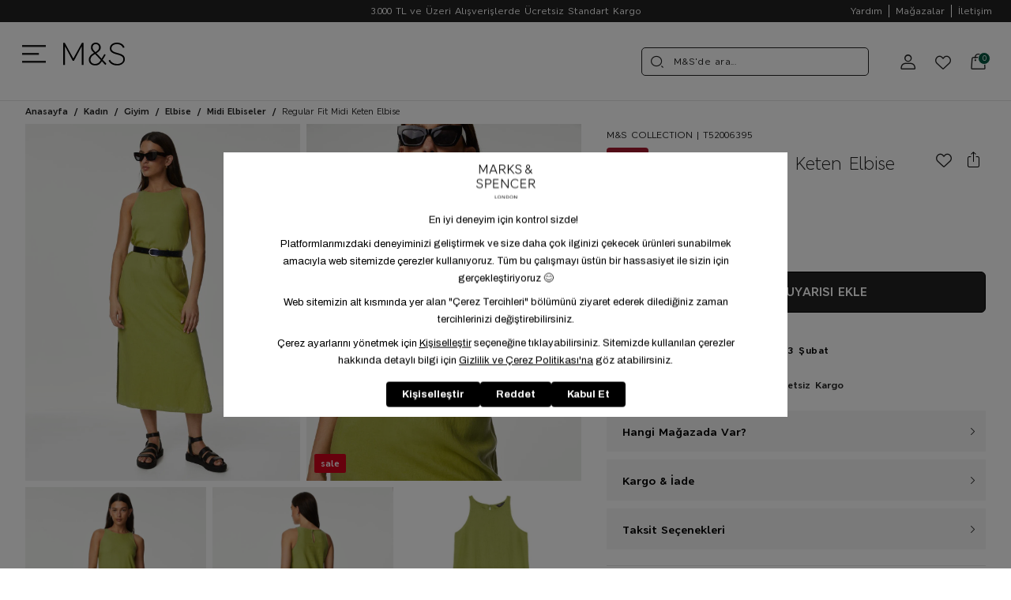

--- FILE ---
content_type: text/css
request_url: https://9f9f6730.cdn.akinoncloud.com/static_omnishop/mnszero134/css/style.css
body_size: 87879
content:
@keyframes a{0%{opacity:0;transform:scale(1.5)}to{opacity:1;transform:scale(1)}}@keyframes b{0%{opacity:1;transform:scale(1)}15%{opacity:1;transform:scale(1.1)}to{opacity:0;transform:scale(.5)}}@keyframes c{0%{transform:translate(-50%,-50%) rotate(0)}50%{transform:translate(-50%,-50%) rotate(-180deg)}to{transform:translate(-50%,-50%) rotate(-1turn)}}@keyframes d{0%{transform:scale(1)}10%{transform:scale(1.2) translateX(6px)}25%{transform:scale(1.3) translateX(8px)}40%{transform:scale(1.2) translateX(6px)}50%{transform:scale(1)}60%{transform:scale(.8) translateX(6px)}75%{transform:scale(.7) translateX(8px)}90%{transform:scale(.8) translateX(6px)}to{transform:scale(1)}}@keyframes e{0%{transform:scale(1)}10%{transform:scale(1.2) translateX(-6px)}25%{transform:scale(1.3) translateX(-8px)}40%{transform:scale(1.2) translateX(-6px)}50%{transform:scale(1)}60%{transform:scale(.8) translateX(-6px)}75%{transform:scale(.7) translateX(-8px)}90%{transform:scale(.8) translateX(-6px)}to{transform:scale(1)}}.drift-zoom-pane.drift-opening{animation:a .18s ease-out;-webkit-animation:a .18s ease-out}.drift-zoom-pane.drift-closing{animation:b .21s ease-in;-webkit-animation:b .21s ease-in}.drift-loading .drift-zoom-pane-loader{animation:c 1.8s linear infinite;-webkit-animation:c 1.8s linear infinite}.drift-zoom-pane-loader:before{animation:d 1.8s linear infinite;-webkit-animation:d 1.8s linear infinite}.drift-zoom-pane-loader:after{animation:e 1.8s linear infinite;-webkit-animation:e 1.8s linear infinite}@font-face{font-display:block;font-family:lg;font-style:normal;font-weight:400;src:url(../fonts/lg.woff2) format("woff2"),url(../fonts/lg.ttf) format("truetype"),url(../fonts/lg.woff) format("woff"),url(../img/lg.svg#lg) format("svg")}.lg-icon{speak:never;-webkit-font-smoothing:antialiased;-moz-osx-font-smoothing:grayscale;font-family:lg!important;font-style:normal;font-variant:normal;font-weight:400;line-height:1;text-transform:none}.lg-container{font-family:system-ui,-apple-system,Segoe UI,Roboto,Helvetica Neue,Arial,Noto Sans,Liberation Sans,sans-serif,Apple Color Emoji,Segoe UI Emoji,Segoe UI Symbol,Noto Color Emoji}.lg-next,.lg-prev{background-color:rgba(0,0,0,.45);border:none;border-radius:2px;color:#999;cursor:pointer;display:block;font-size:22px;margin-top:-10px;outline:none;padding:8px 10px 9px;position:absolute;top:50%;z-index:1080}.lg-next.disabled,.lg-prev.disabled{cursor:default;opacity:0!important}.lg-next:hover:not(.disabled),.lg-prev:hover:not(.disabled){color:#fff}.lg-single-item
.lg-prev,.lg-single-item .lg-next{display:none}.lg-next{right:20px}.lg-next:before{content:"\e095"}.lg-prev{left:20px}.lg-prev:after{content:"\e094"}@-webkit-keyframes lg-right-end{0%{left:0}50%{left:-30px}to{left:0}}@-moz-keyframes lg-right-end{0%{left:0}50%{left:-30px}to{left:0}}@-ms-keyframes lg-right-end{0%{left:0}50%{left:-30px}to{left:0}}@keyframes lg-right-end{0%{left:0}50%{left:-30px}to{left:0}}@-webkit-keyframes lg-left-end{0%{left:0}50%{left:30px}to{left:0}}@-moz-keyframes lg-left-end{0%{left:0}50%{left:30px}to{left:0}}@-ms-keyframes lg-left-end{0%{left:0}50%{left:30px}to{left:0}}@keyframes lg-left-end{0%{left:0}50%{left:30px}to{left:0}}.lg-outer.lg-right-end .lg-object{-webkit-animation:lg-right-end .3s;-o-animation:lg-right-end .3s;animation:lg-right-end .3s;position:relative}.lg-outer.lg-left-end .lg-object{-webkit-animation:lg-left-end .3s;-o-animation:lg-left-end .3s;animation:lg-left-end .3s;position:relative}.lg-toolbar{left:0;position:absolute;top:0;width:100%;z-index:1082}.lg-media-overlap .lg-toolbar{background-image:linear-gradient(0deg,transparent,rgba(0,0,0,.4))}.lg-toolbar .lg-icon{background:none;border:none;box-shadow:none;color:#999;cursor:pointer;float:right;font-size:24px;height:47px;line-height:27px;outline:medium none;padding:10px 0;text-align:center;text-decoration:none!important;-webkit-transition:color .2s linear;-o-transition:color .2s linear;transition:color .2s linear;width:50px;will-change:color}.lg-toolbar .lg-icon.lg-icon-18{font-size:18px}.lg-toolbar .lg-icon:hover{color:#fff}.lg-toolbar .lg-close:after{content:"\e070"}.lg-toolbar .lg-maximize{font-size:22px}.lg-toolbar .lg-maximize:after{content:"\e90a"}.lg-toolbar .lg-download:after{content:"\e0f2"}.lg-sub-html{color:#eee;font-size:16px;opacity:0;padding:10px 40px;text-align:center;-webkit-transition:opacity .2s ease-out 0s;-o-transition:opacity .2s ease-out 0s;transition:opacity .2s ease-out 0s;z-index:1080}.lg-sub-html h4{font-size:13px;font-weight:700;margin:0}.lg-sub-html p{font-size:12px;margin:5px 0 0}.lg-sub-html a{color:inherit}.lg-sub-html a:hover{text-decoration:underline}.lg-media-overlap .lg-sub-html{background-image:linear-gradient(180deg,transparent,rgba(0,0,0,.6))}.lg-item .lg-sub-html{bottom:0;left:0;position:absolute;right:0}.lg-error-msg{color:#999;font-size:14px}.lg-counter{color:#999;display:inline-block;font-size:16px;height:47px;padding-left:20px;padding-top:12px;vertical-align:middle}.lg-closing .lg-next,.lg-closing .lg-prev,.lg-closing .lg-sub-html,.lg-closing .lg-toolbar{opacity:0;-webkit-transition:-webkit-transform .08 cubic-bezier(0,0,.25,1) 0s,opacity .08 cubic-bezier(0,0,.25,1) 0s,color .08 linear;-moz-transition:-moz-transform .08 cubic-bezier(0,0,.25,1) 0s,opacity .08 cubic-bezier(0,0,.25,1) 0s,color .08 linear;-o-transition:-o-transform .08 cubic-bezier(0,0,.25,1) 0s,opacity .08 cubic-bezier(0,0,.25,1) 0s,color .08 linear;transition:transform .08 cubic-bezier(0,0,.25,1) 0s,opacity .08 cubic-bezier(0,0,.25,1) 0s,color .08 linear}body:not(.lg-from-hash) .lg-outer.lg-start-zoom .lg-item:not(.lg-zoomable) .lg-img-wrap,body:not(.lg-from-hash) .lg-outer.lg-start-zoom .lg-item:not(.lg-zoomable) .lg-video-cont{opacity:0;-moz-transform:scale3d(.5,.5,.5);-o-transform:scale3d(.5,.5,.5);-ms-transform:scale3d(.5,.5,.5);-webkit-transform:scale3d(.5,.5,.5);transform:scale3d(.5,.5,.5);-webkit-transition:-webkit-transform .25s cubic-bezier(0,0,.25,1) 0s,opacity .25s cubic-bezier(0,0,.25,1)!important;-moz-transition:-moz-transform .25s cubic-bezier(0,0,.25,1) 0s,opacity .25s cubic-bezier(0,0,.25,1)!important;-o-transition:-o-transform .25s cubic-bezier(0,0,.25,1) 0s,opacity .25s cubic-bezier(0,0,.25,1)!important;transition:transform .25s cubic-bezier(0,0,.25,1) 0s,opacity .25s cubic-bezier(0,0,.25,1)!important;will-change:transform,opacity}body:not(.lg-from-hash) .lg-outer.lg-start-zoom .lg-item:not(.lg-zoomable).lg-complete .lg-img-wrap,body:not(.lg-from-hash) .lg-outer.lg-start-zoom .lg-item:not(.lg-zoomable).lg-complete .lg-video-cont{opacity:1;-moz-transform:scaleX(1);-o-transform:scaleX(1);-ms-transform:scaleX(1);-webkit-transform:scaleX(1);transform:scaleX(1)}.lg-group:after{clear:both;content:"";display:table}.lg-container{outline:none}.lg-on{scroll-behavior:unset}.lg-hide-sub-html .lg-sub-html,.lg-next,.lg-pager-outer,.lg-prev,.lg-toolbar{opacity:0;-webkit-transition:-webkit-transform .25s cubic-bezier(0,0,.25,1) 0s,opacity .25s cubic-bezier(0,0,.25,1) 0s;-moz-transition:-moz-transform .25s cubic-bezier(0,0,.25,1) 0s,opacity .25s cubic-bezier(0,0,.25,1) 0s;-o-transition:-o-transform .25s cubic-bezier(0,0,.25,1) 0s,opacity .25s cubic-bezier(0,0,.25,1) 0s;transition:transform .25s cubic-bezier(0,0,.25,1) 0s,opacity .25s cubic-bezier(0,0,.25,1) 0s;will-change:transform,opacity}.lg-show-in .lg-next,.lg-show-in .lg-pager-outer,.lg-show-in .lg-prev,.lg-show-in .lg-toolbar,.lg-show-in.lg-hide-sub-html .lg-sub-html{opacity:1}.lg-show-in .lg-hide-items .lg-prev{opacity:0;-webkit-transform:translate3d(-10px,0,0);transform:translate3d(-10px,0,0)}.lg-show-in .lg-hide-items .lg-next{opacity:0;-webkit-transform:translate3d(10px,0,0);transform:translate3d(10px,0,0)}.lg-show-in .lg-hide-items .lg-toolbar{opacity:0;-webkit-transform:translate3d(0,-10px,0);transform:translate3d(0,-10px,0)}.lg-show-in .lg-hide-items.lg-hide-sub-html .lg-sub-html{opacity:0;-webkit-transform:translate3d(0,20px,0);transform:translate3d(0,20px,0)}.lg-outer{height:100%;left:0;opacity:.001;outline:none;overflow:hidden;position:fixed;text-align:left;top:0;-webkit-transition:opacity .15s ease 0s;-o-transition:opacity .15s ease 0s;transition:opacity .15s ease 0s;width:100%;will-change:auto;z-index:1050}.lg-outer *{-webkit-box-sizing:border-box;-moz-box-sizing:border-box;box-sizing:border-box}.lg-outer.lg-visible,.lg-outer.lg-zoom-from-image{opacity:1}.lg-outer.lg-css3 .lg-item:not(.lg-start-end-progress).lg-current,.lg-outer.lg-css3 .lg-item:not(.lg-start-end-progress).lg-next-slide,.lg-outer.lg-css3 .lg-item:not(.lg-start-end-progress).lg-prev-slide{-webkit-transition-duration:inherit!important;transition-duration:inherit!important;-webkit-transition-timing-function:inherit!important;transition-timing-function:inherit!important}.lg-outer.lg-css3.lg-dragging .lg-item.lg-current,.lg-outer.lg-css3.lg-dragging .lg-item.lg-next-slide,.lg-outer.lg-css3.lg-dragging .lg-item.lg-prev-slide{opacity:1;-webkit-transition-duration:0s!important;transition-duration:0s!important}.lg-outer.lg-grab img.lg-object{cursor:-webkit-grab;cursor:-moz-grab;cursor:-o-grab;cursor:-ms-grab;cursor:grab}.lg-outer.lg-grabbing img.lg-object{cursor:move;cursor:-webkit-grabbing;cursor:-moz-grabbing;cursor:-o-grabbing;cursor:-ms-grabbing;cursor:grabbing}.lg-outer .lg-content{bottom:0;left:0;position:absolute;right:0;top:0}.lg-outer .lg-inner{bottom:0;left:0;position:absolute;top:0;-webkit-transition:opacity 0s;-o-transition:opacity 0s;transition:opacity 0s;white-space:nowrap;width:100%}.lg-outer .lg-item{display:none!important;will-change:transform,opacity}.lg-outer .lg-item:not(.lg-start-end-progress){background:url(../img/loading.gif) no-repeat scroll 50% transparent}.lg-outer.lg-css .lg-current,.lg-outer.lg-css3 .lg-current,.lg-outer.lg-css3 .lg-next-slide,.lg-outer.lg-css3 .lg-prev-slide{display:inline-block!important}.lg-outer .lg-img-wrap,.lg-outer .lg-item{display:inline-block;height:100%;position:absolute;text-align:center;width:100%}.lg-outer .lg-img-wrap:before,.lg-outer .lg-item:before{content:"";display:inline-block;height:100%;vertical-align:middle}.lg-outer .lg-img-wrap{bottom:0;font-size:0;left:0;position:absolute;right:0;top:0;white-space:nowrap}.lg-outer .lg-item.lg-complete{background-image:none}.lg-outer .lg-item.lg-current{z-index:1060}.lg-outer .lg-object{display:inline-block;height:auto;max-height:100%;max-width:100%;position:relative;vertical-align:middle;width:auto}.lg-outer .lg-empty-html .lg-sub-html,.lg-outer .lg-empty-html.lg-sub-html{display:none}.lg-outer.lg-hide-download .lg-download{opacity:.75;pointer-events:none}.lg-outer .lg-first-slide .lg-dummy-img{left:50%;position:absolute;top:50%}.lg-outer.lg-components-open:not(.lg-zoomed) .lg-components{opacity:1;-webkit-transform:translateZ(0);transform:translateZ(0)}.lg-outer.lg-components-open:not(.lg-zoomed) .lg-sub-html{opacity:1;transition:opacity .2s ease-out .15s}.lg-backdrop{background-color:#000;bottom:0;left:0;opacity:0;position:fixed;right:0;top:0;-webkit-transition:opacity 333ms ease-in 0s;-o-transition:opacity 333ms ease-in 0s;transition:opacity 333ms ease-in 0s;will-change:auto;z-index:1040}.lg-backdrop.in{opacity:1}.lg-css3.lg-no-trans .lg-current,.lg-css3.lg-no-trans .lg-next-slide,.lg-css3.lg-no-trans .lg-prev-slide{-webkit-transition:none 0s ease 0s!important;-moz-transition:none 0s ease 0s!important;-o-transition:none 0s ease 0s!important;transition:none 0s ease 0s!important}.lg-css3.lg-use-css3 .lg-item{-webkit-backface-visibility:hidden;-moz-backface-visibility:hidden;backface-visibility:hidden}.lg-css3.lg-fade .lg-item{opacity:0}.lg-css3.lg-fade .lg-item.lg-current{opacity:1}.lg-css3.lg-fade .lg-item.lg-current,.lg-css3.lg-fade .lg-item.lg-next-slide,.lg-css3.lg-fade .lg-item.lg-prev-slide{-webkit-transition:opacity .1s ease 0s;-moz-transition:opacity .1s ease 0s;-o-transition:opacity .1s ease 0s;transition:opacity .1s ease 0s}.lg-css3.lg-use-css3 .lg-item.lg-start-progress{-webkit-transition:-webkit-transform 1s cubic-bezier(.175,.885,.32,1.275) 0s;-moz-transition:-moz-transform 1s cubic-bezier(.175,.885,.32,1.275) 0s;-o-transition:-o-transform 1s cubic-bezier(.175,.885,.32,1.275) 0s;transition:transform 1s cubic-bezier(.175,.885,.32,1.275) 0s}.lg-css3.lg-use-css3 .lg-item.lg-start-end-progress{-webkit-transition:-webkit-transform 1s cubic-bezier(0,0,.25,1) 0s;-moz-transition:-moz-transform 1s cubic-bezier(0,0,.25,1) 0s;-o-transition:-o-transform 1s cubic-bezier(0,0,.25,1) 0s;transition:transform 1s cubic-bezier(0,0,.25,1) 0s}.lg-css3.lg-slide.lg-use-css3 .lg-item{opacity:0}.lg-css3.lg-slide.lg-use-css3 .lg-item.lg-prev-slide{-webkit-transform:translate3d(-100%,0,0);transform:translate3d(-100%,0,0)}.lg-css3.lg-slide.lg-use-css3 .lg-item.lg-next-slide{-webkit-transform:translate3d(100%,0,0);transform:translate3d(100%,0,0)}.lg-css3.lg-slide.lg-use-css3 .lg-item.lg-current{opacity:1;-webkit-transform:translateZ(0);transform:translateZ(0)}.lg-css3.lg-slide.lg-use-css3 .lg-item.lg-current,.lg-css3.lg-slide.lg-use-css3 .lg-item.lg-next-slide,.lg-css3.lg-slide.lg-use-css3 .lg-item.lg-prev-slide{-webkit-transition:-webkit-transform 1s cubic-bezier(0,0,.25,1) 0s,opacity .1s ease 0s;-moz-transition:-moz-transform 1s cubic-bezier(0,0,.25,1) 0s,opacity .1s ease 0s;-o-transition:-o-transform 1s cubic-bezier(0,0,.25,1) 0s,opacity .1s ease 0s;transition:transform 1s cubic-bezier(0,0,.25,1) 0s,opacity .1s ease 0s}.lg-container{display:none}.lg-container.lg-show{display:block}.lg-container.lg-dragging-vertical .lg-backdrop,.lg-container.lg-dragging-vertical .lg-css3 .lg-item.lg-current{-webkit-transition-duration:0s!important;transition-duration:0s!important}.lg-container.lg-dragging-vertical .lg-css3 .lg-item.lg-current{opacity:1}.lg-inline .lg-backdrop,.lg-inline .lg-outer{position:absolute}.lg-inline .lg-backdrop{z-index:1}.lg-inline .lg-outer{z-index:2}.lg-inline .lg-maximize:after{content:"\e909"}.lg-components{bottom:0;left:0;position:absolute;right:0;-webkit-transform:translate3d(0,100%,0);transform:translate3d(0,100%,0);-webkit-transition:-webkit-transform .35s ease-out 0s;-moz-transition:-moz-transform .35s ease-out 0s;-o-transition:-o-transform .35s ease-out 0s;transition:transform .35s ease-out 0s;will-change:transform;z-index:1080}.lg-outer.lg-css3.lg-zoom-dragging .lg-item.lg-complete.lg-zoomable .lg-image,.lg-outer.lg-css3.lg-zoom-dragging .lg-item.lg-complete.lg-zoomable .lg-img-wrap{-webkit-transition-duration:0ms!important;transition-duration:0ms!important}.lg-outer.lg-use-transition-for-zoom .lg-item.lg-complete.lg-zoomable .lg-img-wrap{-webkit-transition:-webkit-transform .5s cubic-bezier(.12,.415,.01,1.19) 0s;-moz-transition:-moz-transform .5s cubic-bezier(.12,.415,.01,1.19) 0s;-o-transition:-o-transform .5s cubic-bezier(.12,.415,.01,1.19) 0s;transition:transform .5s cubic-bezier(.12,.415,.01,1.19) 0s;will-change:transform}.lg-outer.lg-use-transition-for-zoom.lg-zoom-drag-transition .lg-item.lg-complete.lg-zoomable .lg-img-wrap{-webkit-transition:-webkit-transform .8s cubic-bezier(0,0,.25,1) 0s;-moz-transition:-moz-transform .8s cubic-bezier(0,0,.25,1) 0s;-o-transition:-o-transform .8s cubic-bezier(0,0,.25,1) 0s;transition:transform .8s cubic-bezier(0,0,.25,1) 0s;will-change:transform}.lg-outer .lg-item.lg-complete.lg-zoomable .lg-img-wrap{-webkit-backface-visibility:hidden;-moz-backface-visibility:hidden;backface-visibility:hidden;-webkit-transform:translateZ(0);transform:translateZ(0)}.lg-outer .lg-item.lg-complete.lg-zoomable .lg-dummy-img,.lg-outer .lg-item.lg-complete.lg-zoomable .lg-image{-webkit-backface-visibility:hidden;-moz-backface-visibility:hidden;backface-visibility:hidden;-webkit-transform:scaleX(1);transform:scaleX(1);-webkit-transform-origin:0 0;-moz-transform-origin:0 0;-ms-transform-origin:0 0;transform-origin:0 0;-webkit-transition:-webkit-transform .5s cubic-bezier(.12,.415,.01,1.19) 0s,opacity .15s!important;-moz-transition:-moz-transform .5s cubic-bezier(.12,.415,.01,1.19) 0s,opacity .15s!important;-o-transition:-o-transform .5s cubic-bezier(.12,.415,.01,1.19) 0s,opacity .15s!important;transition:transform .5s cubic-bezier(.12,.415,.01,1.19) 0s,opacity .15s!important;will-change:opacity,transform}.lg-icon.lg-zoom-in:after{content:"\e311"}.lg-icon.lg-actual-size{font-size:20px}.lg-icon.lg-actual-size:after{content:"\e033"}.lg-icon.lg-zoom-out{opacity:.5;pointer-events:none}.lg-icon.lg-zoom-out:after{content:"\e312"}.lg-zoomed .lg-icon.lg-zoom-out{opacity:1;pointer-events:auto}.lg-outer.lg-first-slide-loading .lg-actual-size,.lg-outer.lg-first-slide-loading .lg-zoom-in,.lg-outer.lg-first-slide-loading .lg-zoom-out,.lg-outer[data-lg-slide-type=iframe] .lg-actual-size,.lg-outer[data-lg-slide-type=iframe] .lg-zoom-in,.lg-outer[data-lg-slide-type=iframe] .lg-zoom-out,.lg-outer[data-lg-slide-type=video] .lg-actual-size,.lg-outer[data-lg-slide-type=video] .lg-zoom-in,.lg-outer[data-lg-slide-type=video] .lg-zoom-out{opacity:.75;pointer-events:none}.lg-outer .lg-thumb-outer{background-color:#0d0a0a;float:left;max-height:350px;overflow:hidden;width:100%}.lg-outer .lg-thumb-outer.lg-grab .lg-thumb-item{cursor:-webkit-grab;cursor:-moz-grab;cursor:-o-grab;cursor:-ms-grab;cursor:grab}.lg-outer .lg-thumb-outer.lg-grabbing .lg-thumb-item{cursor:move;cursor:-webkit-grabbing;cursor:-moz-grabbing;cursor:-o-grabbing;cursor:-ms-grabbing;cursor:grabbing}.lg-outer .lg-thumb-outer.lg-dragging .lg-thumb,.lg-outer .lg-thumb-outer.lg-rebuilding-thumbnails .lg-thumb{-webkit-transition-duration:0s!important;transition-duration:0s!important}.lg-outer .lg-thumb-outer.lg-thumb-align-middle{text-align:center}.lg-outer .lg-thumb-outer.lg-thumb-align-left{text-align:left}.lg-outer .lg-thumb-outer.lg-thumb-align-right{text-align:right}.lg-outer.lg-single-item .lg-thumb-outer{display:none}.lg-outer .lg-thumb{display:inline-block;height:100%;margin-bottom:-5px;padding:5px 0;vertical-align:middle}@media (min-width:768px){.lg-outer .lg-thumb{padding:10px 0}}.lg-outer .lg-thumb-item{border-radius:2px;cursor:pointer;float:left;height:100%;margin-bottom:5px;overflow:hidden;will-change:border-color}@media (min-width:768px){.lg-outer .lg-thumb-item{border:2px solid #fff;border-radius:4px;-webkit-transition:border-color .25s ease;-o-transition:border-color .25s ease;transition:border-color .25s ease}}.lg-outer .lg-thumb-item.active,.lg-outer .lg-thumb-item:hover{border-color:#a90707}.lg-outer .lg-thumb-item img{display:block;height:100%;object-fit:cover;width:100%}.lg-outer.lg-can-toggle .lg-item{padding-bottom:0}.lg-outer .lg-toggle-thumb:after{content:"\e1ff"}.lg-outer.lg-animate-thumb .lg-thumb{-webkit-transition-timing-function:cubic-bezier(.215,.61,.355,1);transition-timing-function:cubic-bezier(.215,.61,.355,1)}.lg-outer .lg-video-cont{display:inline-block;position:relative;text-align:center;vertical-align:middle}.lg-outer .lg-video-cont .lg-object{height:100%!important;width:100%!important}.lg-outer .lg-has-iframe .lg-video-cont{-webkit-overflow-scrolling:touch;overflow:auto}.lg-outer .lg-video-object{bottom:0;height:100%;left:0;position:absolute;right:0;top:0;width:100%;z-index:3}.lg-outer .lg-video-poster{z-index:1}.lg-outer .lg-has-video .lg-video-object{opacity:0;-webkit-transition:opacity .3s ease-in;-o-transition:opacity .3s ease-in;transition:opacity .3s ease-in;will-change:opacity}.lg-outer .lg-has-video.lg-video-loaded .lg-video-play-button,.lg-outer .lg-has-video.lg-video-loaded .lg-video-poster{opacity:0!important}.lg-outer .lg-has-video.lg-video-loaded .lg-video-object{opacity:1}@keyframes lg-play-stroke{0%{stroke-dasharray:1,200;stroke-dashoffset:0}50%{stroke-dasharray:89,200;stroke-dashoffset:-35px}to{stroke-dasharray:89,200;stroke-dashoffset:-124px}}@keyframes lg-play-rotate{to{-webkit-transform:rotate(1turn);transform:rotate(1turn)}}.lg-video-play-button{cursor:pointer;left:50%;max-width:140px;position:absolute;top:50%;transform:translate(-50%,-50%) scale(1);-webkit-transition:-webkit-transform .25s cubic-bezier(.17,.88,.32,1.28),opacity .1s;-moz-transition:-moz-transform .25s cubic-bezier(.17,.88,.32,1.28),opacity .1s;-o-transition:-o-transform .25s cubic-bezier(.17,.88,.32,1.28),opacity .1s;transition:transform .25s cubic-bezier(.17,.88,.32,1.28),opacity .1s;width:18%;will-change:opacity,transform;z-index:2}.lg-video-play-button:hover .lg-video-play-icon,.lg-video-play-button:hover .lg-video-play-icon-bg{opacity:1}.lg-video-play-icon-bg{fill:none;stroke-width:3%;stroke:#fcfcfc;opacity:.6;-webkit-transition:opacity .12s ease-in;-o-transition:opacity .12s ease-in;transition:opacity .12s ease-in;will-change:opacity}.lg-video-play-icon-circle{fill:none;stroke-width:3%;stroke:rgba(30,30,30,.9);stroke-opacity:1;stroke-linecap:round;stroke-dasharray:200;stroke-dashoffset:200;bottom:0;left:0;position:absolute;right:0;top:0}.lg-video-play-icon{left:50%;max-width:120px;opacity:.6;position:absolute;top:50%;transform:translate3d(-50%,-50%,0);-webkit-transition:opacity .12s ease-in;-o-transition:opacity .12s ease-in;transition:opacity .12s ease-in;width:25%;will-change:opacity}.lg-video-play-icon .lg-video-play-icon-inner{fill:#fcfcfc}.lg-video-loading .lg-video-play-icon-circle{animation:lg-play-rotate 2s linear .25s infinite,lg-play-stroke 1.5s ease-in-out .25s infinite}.lg-video-loaded .lg-video-play-button{opacity:0;transform:translate(-50%,-50%) scale(.7)}[data-simplebar]{align-content:flex-start;align-items:flex-start;flex-direction:column;flex-wrap:wrap;justify-content:flex-start;position:relative}.simplebar-wrapper{height:inherit;max-height:inherit;max-width:inherit;overflow:hidden;width:inherit}.simplebar-mask{direction:inherit;height:auto!important;overflow:hidden;width:auto!important;z-index:0}.simplebar-mask,.simplebar-offset{bottom:0;left:0;margin:0;padding:0;position:absolute;right:0;top:0}.simplebar-offset{-webkit-overflow-scrolling:touch;box-sizing:inherit!important;direction:inherit!important;resize:none!important}.simplebar-content-wrapper{-ms-overflow-style:none;box-sizing:border-box!important;direction:inherit;display:block;height:100%;max-height:100%;max-width:100%;overflow:auto;position:relative;scrollbar-width:none;width:auto}.simplebar-content-wrapper::-webkit-scrollbar,.simplebar-hide-scrollbar::-webkit-scrollbar{display:none;height:0;width:0}.simplebar-content:after,.simplebar-content:before{content:" ";display:table}.simplebar-placeholder{max-height:100%;max-width:100%;pointer-events:none;width:100%}.simplebar-height-auto-observer-wrapper{box-sizing:inherit!important;flex-basis:0;flex-grow:inherit;flex-shrink:0;float:left;height:100%;margin:0;max-height:1px;max-width:1px;overflow:hidden;padding:0;pointer-events:none;position:relative;width:100%;z-index:-1}.simplebar-height-auto-observer{box-sizing:inherit;display:block;height:1000%;left:0;min-height:1px;min-width:1px;opacity:0;top:0;width:1000%;z-index:-1}.simplebar-height-auto-observer,.simplebar-track{overflow:hidden;pointer-events:none;position:absolute}.simplebar-track{bottom:0;right:0;z-index:1}[data-simplebar].simplebar-dragging,[data-simplebar].simplebar-dragging .simplebar-content{-webkit-touch-callout:none;pointer-events:none;-webkit-user-select:none;-khtml-user-select:none;-moz-user-select:none;-ms-user-select:none;user-select:none}[data-simplebar].simplebar-dragging .simplebar-track{pointer-events:all}.simplebar-scrollbar{left:0;min-height:10px;position:absolute;right:0}.simplebar-scrollbar:before{background:#000;border-radius:7px;content:"";opacity:0;position:absolute;transition:opacity .2s linear .5s}.simplebar-scrollbar.simplebar-visible:before{opacity:.5;transition-delay:0s;transition-duration:0s}.simplebar-track.simplebar-vertical{top:0;width:11px}.simplebar-scrollbar:before{bottom:2px;left:2px;right:2px;top:2px}.simplebar-track.simplebar-horizontal{height:11px;left:0}.simplebar-track.simplebar-horizontal .simplebar-scrollbar{bottom:0;left:0;min-height:0;min-width:10px;right:auto;top:0;width:auto}[data-simplebar-direction=rtl] .simplebar-track.simplebar-vertical{left:0;right:auto}.simplebar-dummy-scrollbar-size{-ms-overflow-style:scrollbar!important;direction:rtl;height:500px;opacity:0;overflow-x:scroll;overflow-y:hidden;position:fixed;visibility:hidden;width:500px}.simplebar-dummy-scrollbar-size>div{height:200%;margin:10px 0;width:200%}.simplebar-hide-scrollbar{-ms-overflow-style:none;left:0;overflow-y:scroll;position:fixed;scrollbar-width:none;visibility:hidden}.air-datepicker-cell.-day-.-other-month-,.air-datepicker-cell.-year-.-other-decade-{color:var(--adp-color-other-month)}.air-datepicker-cell.-day-.-other-month-:hover,.air-datepicker-cell.-year-.-other-decade-:hover{color:var(--adp-color-other-month-hover)}.-disabled-.-focus-.air-datepicker-cell.-day-.-other-month-,.-disabled-.-focus-.air-datepicker-cell.-year-.-other-decade-{color:var(--adp-color-other-month)}.-selected-.air-datepicker-cell.-day-.-other-month-,.-selected-.air-datepicker-cell.-year-.-other-decade-{background:var(--adp-background-color-selected-other-month);color:#fff}.-selected-.-focus-.air-datepicker-cell.-day-.-other-month-,.-selected-.-focus-.air-datepicker-cell.-year-.-other-decade-{background:var(--adp-background-color-selected-other-month-focused)}.-in-range-.air-datepicker-cell.-day-.-other-month-,.-in-range-.air-datepicker-cell.-year-.-other-decade-{background-color:var(--adp-background-color-in-range);color:var(--adp-color)}.-in-range-.-focus-.air-datepicker-cell.-day-.-other-month-,.-in-range-.-focus-.air-datepicker-cell.-year-.-other-decade-{background-color:var(--adp-background-color-in-range-focused)}.air-datepicker-cell.-day-.-other-month-:empty,.air-datepicker-cell.-year-.-other-decade-:empty{background:none;border:none}.air-datepicker-cell{align-items:center;border-radius:var(--adp-cell-border-radius);box-sizing:border-box;cursor:pointer;display:flex;justify-content:center;position:relative;z-index:1}.air-datepicker-cell.-focus-{background:var(--adp-cell-background-color-hover)}.air-datepicker-cell.-current-{color:var(--adp-color-current-date)}.air-datepicker-cell.-current-.-focus-{color:var(--adp-color)}.air-datepicker-cell.-current-.-in-range-{color:var(--adp-color-current-date)}.air-datepicker-cell.-disabled-{color:var(--adp-color-disabled);cursor:default}.air-datepicker-cell.-disabled-.-focus-{color:var(--adp-color-disabled)}.air-datepicker-cell.-disabled-.-in-range-{color:var(--adp-color-disabled-in-range)}.air-datepicker-cell.-disabled-.-current-.-focus-{color:var(--adp-color-disabled)}.air-datepicker-cell.-in-range-{background:var(--adp-cell-background-color-in-range);border-radius:0}.air-datepicker-cell.-in-range-.-focus-,.air-datepicker-cell.-in-range-:hover{background:var(--adp-cell-background-color-in-range-hover)}.air-datepicker-cell.-range-from-{background-color:var(--adp-cell-background-color-in-range);border:1px solid var(--adp-cell-border-color-in-range);border-radius:var(--adp-cell-border-radius) 0 0 var(--adp-cell-border-radius)}.air-datepicker-cell.-range-to-{background-color:var(--adp-cell-background-color-in-range);border:1px solid var(--adp-cell-border-color-in-range);border-radius:0 var(--adp-cell-border-radius) var(--adp-cell-border-radius) 0}.air-datepicker-cell.-range-to-.-range-from-{border-radius:var(--adp-cell-border-radius)}.air-datepicker-cell.-selected-{border:none}.air-datepicker-cell.-selected-,.air-datepicker-cell.-selected-.-current-{background:var(--adp-cell-background-color-selected);color:#fff}.air-datepicker-cell.-selected-.-focus-{background:var(--adp-cell-background-color-selected-hover)}.air-datepicker-body{transition:all var(--adp-transition-duration) var(--adp-transition-ease)}.air-datepicker-body.-hidden-{display:none}.air-datepicker-body--day-names{display:grid;grid-template-columns:repeat(7,var(--adp-day-cell-width));margin:8px 0 3px}.air-datepicker-body--day-name{align-items:center;color:var(--adp-day-name-color);display:flex;flex:1;font-size:.8em;justify-content:center;text-align:center;text-transform:uppercase}.air-datepicker-body--day-name.-clickable-{cursor:pointer}.air-datepicker-body--day-name.-clickable-:hover{color:var(--adp-day-name-color-hover)}.air-datepicker-body--cells{display:grid}.air-datepicker-body--cells.-days-{grid-auto-rows:var(--adp-day-cell-height);grid-template-columns:repeat(7,var(--adp-day-cell-width))}.air-datepicker-body--cells.-months-{grid-auto-rows:var(--adp-month-cell-height);grid-template-columns:repeat(3,1fr)}.air-datepicker-body--cells.-years-{grid-auto-rows:var(--adp-year-cell-height);grid-template-columns:repeat(4,1fr)}.air-datepicker-nav{border-bottom:1px solid var(--adp-border-color-inner);box-sizing:content-box;display:flex;justify-content:space-between;min-height:var(--adp-nav-height);padding:var(--adp-padding)}.-only-timepicker- .air-datepicker-nav{display:none}.air-datepicker-nav--action,.air-datepicker-nav--title{align-items:center;cursor:pointer;display:flex;justify-content:center}.air-datepicker-nav--action{border-radius:var(--adp-border-radius);-webkit-user-select:none;-moz-user-select:none;user-select:none;width:var(--adp-nav-action-size)}.air-datepicker-nav--action:hover{background:var(--adp-background-color-hover)}.air-datepicker-nav--action:active{background:var(--adp-background-color-active)}.air-datepicker-nav--action.-disabled-{visibility:hidden}.air-datepicker-nav--action svg{height:32px;width:32px}.air-datepicker-nav--action path{fill:none;stroke:var(--adp-nav-arrow-color);stroke-width:2px}.air-datepicker-nav--title{border-radius:var(--adp-border-radius);padding:0 8px}.air-datepicker-nav--title i{color:var(--adp-nav-color-secondary);font-style:normal;margin-left:.3em}.air-datepicker-nav--title:hover{background:var(--adp-background-color-hover)}.air-datepicker-nav--title:active{background:var(--adp-background-color-active)}.air-datepicker-nav--title.-disabled-{background:none;cursor:default}.air-datepicker-buttons{display:grid;grid-auto-columns:1fr;grid-auto-flow:column}.air-datepicker-button{background:hsla(0,0%,100%,0);border:none;border-radius:var(--adp-btn-border-radius);color:var(--adp-btn-color);cursor:pointer;display:inline-flex;height:var(--adp-btn-height)}.air-datepicker-button:focus,.air-datepicker-button:hover{background:var(--adp-btn-background-color-hover);color:var(--adp-btn-color-hover)}.air-datepicker-button:focus{outline:none}.air-datepicker-button:active{background:var(--adp-btn-background-color-active)}.air-datepicker-button span{align-items:center;display:flex;height:100%;justify-content:center;outline:none;width:100%}.air-datepicker-time{grid-column-gap:12px;align-items:center;display:grid;grid-template-columns:max-content 1fr;padding:0 var(--adp-time-padding-inner);position:relative}.-only-timepicker- .air-datepicker-time{border-top:none}.air-datepicker-time--current{align-items:center;display:flex;flex:1;font-size:14px;text-align:center}.air-datepicker-time--current-colon{line-height:1;margin:0 2px 3px}.air-datepicker-time--current-hours,.air-datepicker-time--current-minutes{font-family:Century Gothic,CenturyGothic,AppleGothic,sans-serif;font-size:19px;line-height:1;position:relative;z-index:1}.air-datepicker-time--current-hours:after,.air-datepicker-time--current-minutes:after{background:var(--adp-background-color-hover);border-radius:var(--adp-border-radius);bottom:-2px;content:"";left:-2px;opacity:0;position:absolute;right:-2px;top:-3px;z-index:-1}.air-datepicker-time--current-hours.-focus-:after,.air-datepicker-time--current-minutes.-focus-:after{opacity:1}.air-datepicker-time--current-ampm{align-self:flex-end;color:var(--adp-time-day-period-color);font-size:11px;margin-bottom:1px;margin-left:6px;text-transform:uppercase}.air-datepicker-time--row{align-items:center;background:linear-gradient(to right,var(--adp-time-track-color),var(--adp-time-track-color)) left 50%/100% var(--adp-time-track-height) no-repeat;display:flex;font-size:11px;height:17px}.air-datepicker-time--row:first-child{margin-bottom:4px}.air-datepicker-time--row input[type=range]{-webkit-appearance:none;background:none;cursor:pointer;flex:1;height:100%;margin:0;padding:0;width:100%}.air-datepicker-time--row input[type=range]::-webkit-slider-thumb{-webkit-appearance:none}.air-datepicker-time--row input[type=range]::-ms-tooltip{display:none}.air-datepicker-time--row input[type=range]:hover::-webkit-slider-thumb{border-color:var(--adp-time-track-color-hover)}.air-datepicker-time--row input[type=range]:hover::-moz-range-thumb{border-color:var(--adp-time-track-color-hover)}.air-datepicker-time--row input[type=range]:hover::-ms-thumb{border-color:var(--adp-time-track-color-hover)}.air-datepicker-time--row input[type=range]:focus{outline:none}.air-datepicker-time--row input[type=range]:focus::-webkit-slider-thumb{background:var(--adp-cell-background-color-selected);border-color:var(--adp-cell-background-color-selected)}.air-datepicker-time--row input[type=range]:focus::-moz-range-thumb{background:var(--adp-cell-background-color-selected);border-color:var(--adp-cell-background-color-selected)}.air-datepicker-time--row input[type=range]:focus::-ms-thumb{background:var(--adp-cell-background-color-selected);border-color:var(--adp-cell-background-color-selected)}.air-datepicker-time--row input[type=range]::-webkit-slider-thumb{background:#fff;border:1px solid var(--adp-time-track-color);border-radius:3px;box-sizing:border-box;cursor:pointer;height:12px;-webkit-transition:background var(--adp-transition-duration);transition:background var(--adp-transition-duration);width:12px}.air-datepicker-time--row input[type=range]::-moz-range-thumb{background:#fff;border:1px solid var(--adp-time-track-color);border-radius:3px;box-sizing:border-box;cursor:pointer;height:12px;-moz-transition:background var(--adp-transition-duration);transition:background var(--adp-transition-duration);width:12px}.air-datepicker-time--row input[type=range]::-ms-thumb{background:#fff;border:1px solid var(--adp-time-track-color);border-radius:3px;box-sizing:border-box;cursor:pointer;height:12px;-ms-transition:background var(--adp-transition-duration);transition:background var(--adp-transition-duration);width:12px}.air-datepicker-time--row input[type=range]::-webkit-slider-thumb{margin-top:calc(var(--adp-time-thumb-size)/2*-1)}.air-datepicker-time--row input[type=range]::-webkit-slider-runnable-track{background:transparent;border:none;color:transparent;cursor:pointer;height:var(--adp-time-track-height)}.air-datepicker-time--row input[type=range]::-moz-range-track{background:transparent;border:none;color:transparent;cursor:pointer;height:var(--adp-time-track-height)}.air-datepicker-time--row input[type=range]::-ms-track{background:transparent;border:none;color:transparent;cursor:pointer;height:var(--adp-time-track-height)}.air-datepicker-time--row input[type=range]::-ms-fill-lower,.air-datepicker-time--row input[type=range]::-ms-fill-upper{background:transparent}.air-datepicker{--adp-font-family:-apple-system,BlinkMacSystemFont,"Segoe UI",Roboto,Helvetica,Arial,sans-serif,"Apple Color Emoji","Segoe UI Emoji","Segoe UI Symbol";--adp-font-size:14px;--adp-width:246px;--adp-z-index:100;--adp-padding:4px;--adp-grid-areas:"nav" "body" "timepicker" "buttons";--adp-transition-duration:.3s;--adp-transition-ease:ease-out;--adp-transition-offset:8px;--adp-background-color:#fff;--adp-background-color-hover:#f0f0f0;--adp-background-color-active:#eaeaea;--adp-background-color-in-range:rgba(92,196,239,.1);--adp-background-color-in-range-focused:rgba(92,196,239,.2);--adp-background-color-selected-other-month-focused:#8ad5f4;--adp-background-color-selected-other-month:#a2ddf6;--adp-color:#4a4a4a;--adp-color-secondary:#9c9c9c;--adp-accent-color:#4eb5e6;--adp-color-current-date:var(--adp-accent-color);--adp-color-other-month:#dedede;--adp-color-disabled:#aeaeae;--adp-color-disabled-in-range:#939393;--adp-color-other-month-hover:#c5c5c5;--adp-border-color:#dbdbdb;--adp-border-color-inner:#efefef;--adp-border-radius:4px;--adp-border-color-inline:#d7d7d7;--adp-nav-height:32px;--adp-nav-arrow-color:var(--adp-color-secondary);--adp-nav-action-size:32px;--adp-nav-color-secondary:var(--adp-color-secondary);--adp-day-name-color:#ff9a19;--adp-day-name-color-hover:#8ad5f4;--adp-day-cell-width:1fr;--adp-day-cell-height:32px;--adp-month-cell-height:42px;--adp-year-cell-height:56px;--adp-pointer-size:10px;--adp-poiner-border-radius:2px;--adp-pointer-offset:14px;--adp-cell-border-radius:4px;--adp-cell-background-color-hover:var(--adp-background-color-hover);--adp-cell-background-color-selected:#5cc4ef;--adp-cell-background-color-selected-hover:#45bced;--adp-cell-background-color-in-range:rgba(92,196,239,.1);--adp-cell-background-color-in-range-hover:rgba(92,196,239,.2);--adp-cell-border-color-in-range:var(--adp-cell-background-color-selected);--adp-btn-height:32px;--adp-btn-color:var(--adp-accent-color);--adp-btn-color-hover:var(--adp-color);--adp-btn-border-radius:var(--adp-border-radius);--adp-btn-background-color-hover:var(--adp-background-color-hover);--adp-btn-background-color-active:var(--adp-background-color-active);--adp-time-track-height:1px;--adp-time-track-color:#dedede;--adp-time-track-color-hover:#b1b1b1;--adp-time-thumb-size:12px;--adp-time-padding-inner:10px;--adp-time-day-period-color:var(--adp-color-secondary);--adp-mobile-font-size:16px;--adp-mobile-nav-height:40px;--adp-mobile-width:320px;--adp-mobile-day-cell-height:38px;--adp-mobile-month-cell-height:48px;--adp-mobile-year-cell-height:64px}.air-datepicker-overlay{--adp-overlay-background-color:rgba(0,0,0,.3);--adp-overlay-transition-duration:.3s;--adp-overlay-transition-ease:ease-out;--adp-overlay-z-index:99}.air-datepicker{background:var(--adp-background-color);border:1px solid var(--adp-border-color);border-radius:var(--adp-border-radius);box-shadow:0 4px 12px rgba(0,0,0,.15);box-sizing:content-box;color:var(--adp-color);display:grid;font-family:var(--adp-font-family),sans-serif;font-size:var(--adp-font-size);grid-template-areas:var(--adp-grid-areas);grid-template-columns:1fr;grid-template-rows:repeat(4,max-content);position:absolute;transition:opacity var(--adp-transition-duration) var(--adp-transition-ease),transform var(--adp-transition-duration) var(--adp-transition-ease);width:var(--adp-width);z-index:var(--adp-z-index)}.air-datepicker:not(.-custom-position-){opacity:0}.air-datepicker.-from-top-{transform:translateY(calc(var(--adp-transition-offset)*-1))}.air-datepicker.-from-right-{transform:translateX(var(--adp-transition-offset))}.air-datepicker.-from-bottom-{transform:translateY(var(--adp-transition-offset))}.air-datepicker.-from-left-{transform:translateX(calc(var(--adp-transition-offset)*-1))}.air-datepicker.-active-:not(.-custom-position-){opacity:1;transform:translate(0)}.air-datepicker.-active-.-custom-position-{transition:none}.air-datepicker.-inline-{border-color:var(--adp-border-color-inline);box-shadow:none;left:auto;opacity:1;position:static;right:auto;transform:none}.air-datepicker.-inline- .air-datepicker--pointer{display:none}.air-datepicker.-is-mobile-{--adp-font-size:var(--adp-mobile-font-size);--adp-day-cell-height:var(--adp-mobile-day-cell-height);--adp-month-cell-height:var(--adp-mobile-month-cell-height);--adp-year-cell-height:var(--adp-mobile-year-cell-height);--adp-nav-height:var(--adp-mobile-nav-height);--adp-nav-action-size:var(--adp-mobile-nav-height);border:none;position:fixed;width:var(--adp-mobile-width)}.air-datepicker.-is-mobile- *{-webkit-tap-highlight-color:rgba(0,0,0,0)}.air-datepicker.-is-mobile- .air-datepicker--pointer{display:none}.air-datepicker.-is-mobile-:not(.-custom-position-){transform:translate(-50%,calc(-50% + var(--adp-transition-offset)))}.air-datepicker.-is-mobile-.-active-:not(.-custom-position-){transform:translate(-50%,-50%)}.air-datepicker.-custom-position-{transition:none}.air-datepicker-global-container{left:0;position:absolute;top:0}.air-datepicker--pointer{--pointer-half-size:calc(var(--adp-pointer-size)/2);z-index:-1}.air-datepicker--pointer,.air-datepicker--pointer:after{height:var(--adp-pointer-size);position:absolute;width:var(--adp-pointer-size)}.air-datepicker--pointer:after{background:#fff;border-right:1px solid var(--adp-border-color-inline);border-top:1px solid var(--adp-border-color-inline);border-top-right-radius:var(--adp-poiner-border-radius);box-sizing:border-box;content:""}.-top-center- .air-datepicker--pointer,.-top-left- .air-datepicker--pointer,.-top-right- .air-datepicker--pointer,[data-popper-placement^=top] .air-datepicker--pointer{top:calc(100% - var(--pointer-half-size) + 1px)}.-top-center- .air-datepicker--pointer:after,.-top-left- .air-datepicker--pointer:after,.-top-right- .air-datepicker--pointer:after,[data-popper-placement^=top] .air-datepicker--pointer:after{transform:rotate(135deg)}.-right-bottom- .air-datepicker--pointer,.-right-center- .air-datepicker--pointer,.-right-top- .air-datepicker--pointer,[data-popper-placement^=right] .air-datepicker--pointer{right:calc(100% - var(--pointer-half-size) + 1px)}.-right-bottom- .air-datepicker--pointer:after,.-right-center- .air-datepicker--pointer:after,.-right-top- .air-datepicker--pointer:after,[data-popper-placement^=right] .air-datepicker--pointer:after{transform:rotate(225deg)}.-bottom-center- .air-datepicker--pointer,.-bottom-left- .air-datepicker--pointer,.-bottom-right- .air-datepicker--pointer,[data-popper-placement^=bottom] .air-datepicker--pointer{bottom:calc(100% - var(--pointer-half-size) + 1px)}.-bottom-center- .air-datepicker--pointer:after,.-bottom-left- .air-datepicker--pointer:after,.-bottom-right- .air-datepicker--pointer:after,[data-popper-placement^=bottom] .air-datepicker--pointer:after{transform:rotate(315deg)}.-left-bottom- .air-datepicker--pointer,.-left-center- .air-datepicker--pointer,.-left-top- .air-datepicker--pointer,[data-popper-placement^=left] .air-datepicker--pointer{left:calc(100% - var(--pointer-half-size) + 1px)}.-left-bottom- .air-datepicker--pointer:after,.-left-center- .air-datepicker--pointer:after,.-left-top- .air-datepicker--pointer:after,[data-popper-placement^=left] .air-datepicker--pointer:after{transform:rotate(45deg)}.-bottom-left- .air-datepicker--pointer,.-top-left- .air-datepicker--pointer{left:var(--adp-pointer-offset)}.-bottom-right- .air-datepicker--pointer,.-top-right- .air-datepicker--pointer{right:var(--adp-pointer-offset)}.-bottom-center- .air-datepicker--pointer,.-top-center- .air-datepicker--pointer{left:calc(50% - var(--adp-pointer-size)/2)}.-left-top- .air-datepicker--pointer,.-right-top- .air-datepicker--pointer{top:var(--adp-pointer-offset)}.-left-bottom- .air-datepicker--pointer,.-right-bottom- .air-datepicker--pointer{bottom:var(--adp-pointer-offset)}.-left-center- .air-datepicker--pointer,.-right-center- .air-datepicker--pointer{top:calc(50% - var(--adp-pointer-size)/2)}.air-datepicker--navigation{grid-area:nav}.air-datepicker--content{box-sizing:content-box;grid-area:body;padding:var(--adp-padding)}.-only-timepicker- .air-datepicker--content{display:none}.air-datepicker--time{grid-area:timepicker}.air-datepicker--buttons{grid-area:buttons}.air-datepicker--buttons,.air-datepicker--time{border-top:1px solid var(--adp-border-color-inner);padding:var(--adp-padding)}.air-datepicker-overlay{background:var(--adp-overlay-background-color);height:0;left:0;opacity:0;position:fixed;top:0;transition:opacity var(--adp-overlay-transition-duration) var(--adp-overlay-transition-ease),left 0s,height 0s,width 0s;transition-delay:0s,var(--adp-overlay-transition-duration),var(--adp-overlay-transition-duration),var(--adp-overlay-transition-duration);width:0;z-index:var(--adp-overlay-z-index)}.air-datepicker-overlay.-active-{height:100%;opacity:1;transition:opacity var(--adp-overlay-transition-duration) var(--adp-overlay-transition-ease),height 0s,width 0s;width:100%}.splide__container{box-sizing:border-box;position:relative}.splide__list{backface-visibility:hidden;display:-ms-flexbox;display:flex;height:100%;margin:0!important;padding:0!important}.splide.is-initialized:not(.is-active) .splide__list{display:block}.splide__pagination{-ms-flex-align:center;-ms-flex-pack:center;align-items:center;display:-ms-flexbox;display:flex;-ms-flex-wrap:wrap;flex-wrap:wrap;justify-content:center;margin:0;pointer-events:none}.splide__pagination li{display:inline-block;line-height:1;list-style-type:none;margin:0;pointer-events:auto}.splide:not(.is-overflow) .splide__pagination{display:none}.splide__progress__bar{width:0}.splide{position:relative;visibility:hidden}.splide.is-initialized,.splide.is-rendered{visibility:visible}.splide__slide{-ms-flex-negative:0;backface-visibility:hidden;box-sizing:border-box;flex-shrink:0;list-style-type:none!important;margin:0;position:relative}.splide__slide img{vertical-align:bottom}.splide__spinner{animation:splide-loading 1s linear infinite;border:2px solid #999;border-left-color:transparent;border-radius:50%;bottom:0;contain:strict;display:inline-block;height:20px;left:0;margin:auto;position:absolute;right:0;top:0;width:20px}.splide__sr{clip:rect(0 0 0 0);border:0;height:1px;margin:-1px;overflow:hidden;padding:0;position:absolute;width:1px}.splide__toggle.is-active .splide__toggle__play,.splide__toggle__pause{display:none}.splide__toggle.is-active .splide__toggle__pause{display:inline}.splide__track{overflow:hidden;position:relative;z-index:0}@keyframes splide-loading{0%{transform:rotate(0)}to{transform:rotate(1turn)}}.splide__track--draggable{-webkit-touch-callout:none;-webkit-user-select:none;-ms-user-select:none;user-select:none}.splide__track--fade>.splide__list>.splide__slide{margin:0!important;opacity:0;z-index:0}.splide__track--fade>.splide__list>.splide__slide.is-active{opacity:1;z-index:1}.splide--rtl{direction:rtl}.splide__track--ttb>.splide__list{display:block}.splide__arrow{-ms-flex-align:center;-ms-flex-pack:center;align-items:center;background:#ccc;border:0;border-radius:50%;cursor:pointer;display:-ms-flexbox;display:flex;height:2em;justify-content:center;opacity:.7;padding:0;position:absolute;top:50%;transform:translateY(-50%);width:2em;z-index:1}.splide__arrow svg{fill:#000;height:1.2em;width:1.2em}.splide__arrow:hover:not(:disabled){opacity:.9}.splide__arrow:disabled{opacity:.3}.splide__arrow:focus-visible{outline:3px solid #0bf;outline-offset:3px}.splide__arrow--prev{left:1em}.splide__arrow--prev svg{transform:scaleX(-1)}.splide__arrow--next{right:1em}.splide.is-focus-in .splide__arrow:focus{outline:3px solid #0bf;outline-offset:3px}.splide__pagination{bottom:.5em;left:0;padding:0 1em;position:absolute;right:0;z-index:1}.splide__pagination__page{background:#ccc;border:0;border-radius:50%;display:inline-block;height:8px;margin:3px;opacity:.7;padding:0;position:relative;transition:transform .2s linear;width:8px}.splide__pagination__page.is-active{background:#fff;transform:scale(1.4);z-index:1}.splide__pagination__page:hover{cursor:pointer;opacity:.9}.splide__pagination__page:focus-visible{outline:3px solid #0bf;outline-offset:3px}.splide.is-focus-in .splide__pagination__page:focus{outline:3px solid #0bf;outline-offset:3px}.splide__progress__bar{background:#ccc;height:3px}.splide__slide{-webkit-tap-highlight-color:rgba(0,0,0,0)}.splide__slide:focus{outline:0}@supports(outline-offset:-3px){.splide__slide:focus-visible{outline:3px solid #0bf;outline-offset:-3px}}@media screen and (-ms-high-contrast:none){.splide__slide:focus-visible{border:3px solid #0bf}}@supports(outline-offset:-3px){.splide.is-focus-in .splide__slide:focus{outline:3px solid #0bf;outline-offset:-3px}}@media screen and (-ms-high-contrast:none){.splide.is-focus-in .splide__slide:focus{border:3px solid #0bf}.splide.is-focus-in .splide__track>.splide__list>.splide__slide:focus{border-color:#0bf}}.splide__toggle{cursor:pointer}.splide__toggle:focus-visible{outline:3px solid #0bf;outline-offset:3px}.splide.is-focus-in .splide__toggle:focus{outline:3px solid #0bf;outline-offset:3px}.splide__track--nav>.splide__list>.splide__slide{border:3px solid transparent;cursor:pointer}.splide__track--nav>.splide__list>.splide__slide.is-active{border:3px solid #000}.splide__arrows--rtl .splide__arrow--prev{left:auto;right:1em}.splide__arrows--rtl .splide__arrow--prev svg{transform:scaleX(1)}.splide__arrows--rtl .splide__arrow--next{left:1em;right:auto}.splide__arrows--rtl .splide__arrow--next svg{transform:scaleX(-1)}.splide__arrows--ttb .splide__arrow{left:50%;transform:translate(-50%)}.splide__arrows--ttb .splide__arrow--prev{top:1em}.splide__arrows--ttb .splide__arrow--prev svg{transform:rotate(-90deg)}.splide__arrows--ttb .splide__arrow--next{bottom:1em;top:auto}.splide__arrows--ttb .splide__arrow--next svg{transform:rotate(90deg)}.splide__pagination--ttb{bottom:0;display:-ms-flexbox;display:flex;-ms-flex-direction:column;flex-direction:column;left:auto;padding:1em 0;right:.5em;top:0}@keyframes drift-fadeZoomIn{0%{opacity:0;transform:scale(1.5)}to{opacity:1;transform:scale(1)}}@keyframes drift-fadeZoomOut{0%{opacity:1;transform:scale(1)}15%{opacity:1;transform:scale(1.1)}to{opacity:0;transform:scale(.5)}}@keyframes drift-loader-rotate{0%{transform:translate(-50%,-50%) rotate(0)}50%{transform:translate(-50%,-50%) rotate(-180deg)}to{transform:translate(-50%,-50%) rotate(-1turn)}}@keyframes drift-loader-before{0%{transform:scale(1)}10%{transform:scale(1.2) translateX(6px)}25%{transform:scale(1.3) translateX(8px)}40%{transform:scale(1.2) translateX(6px)}50%{transform:scale(1)}60%{transform:scale(.8) translateX(6px)}75%{transform:scale(.7) translateX(8px)}90%{transform:scale(.8) translateX(6px)}to{transform:scale(1)}}@keyframes drift-loader-after{0%{transform:scale(1)}10%{transform:scale(1.2) translateX(-6px)}25%{transform:scale(1.3) translateX(-8px)}40%{transform:scale(1.2) translateX(-6px)}50%{transform:scale(1)}60%{transform:scale(.8) translateX(-6px)}75%{transform:scale(.7) translateX(-8px)}90%{transform:scale(.8) translateX(-6px)}to{transform:scale(1)}}@-webkit-keyframes drift-fadeZoomIn{0%{opacity:0;-webkit-transform:scale(1.5)}to{opacity:1;-webkit-transform:scale(1)}}@-webkit-keyframes drift-fadeZoomOut{0%{opacity:1;-webkit-transform:scale(1)}15%{opacity:1;-webkit-transform:scale(1.1)}to{opacity:0;-webkit-transform:scale(.5)}}@-webkit-keyframes drift-loader-rotate{0%{-webkit-transform:translate(-50%,-50%) rotate(0)}50%{-webkit-transform:translate(-50%,-50%) rotate(-180deg)}to{-webkit-transform:translate(-50%,-50%) rotate(-1turn)}}@-webkit-keyframes drift-loader-before{0%{-webkit-transform:scale(1)}10%{-webkit-transform:scale(1.2) translateX(6px)}25%{-webkit-transform:scale(1.3) translateX(8px)}40%{-webkit-transform:scale(1.2) translateX(6px)}50%{-webkit-transform:scale(1)}60%{-webkit-transform:scale(.8) translateX(6px)}75%{-webkit-transform:scale(.7) translateX(8px)}90%{-webkit-transform:scale(.8) translateX(6px)}to{-webkit-transform:scale(1)}}@-webkit-keyframes drift-loader-after{0%{-webkit-transform:scale(1)}10%{-webkit-transform:scale(1.2) translateX(-6px)}25%{-webkit-transform:scale(1.3) translateX(-8px)}40%{-webkit-transform:scale(1.2) translateX(-6px)}50%{-webkit-transform:scale(1)}60%{-webkit-transform:scale(.8) translateX(-6px)}75%{-webkit-transform:scale(.7) translateX(-8px)}90%{-webkit-transform:scale(.8) translateX(-6px)}to{-webkit-transform:scale(1)}}.drift-zoom-pane{background:rgba(0,0,0,.5);transform:translateZ(0);-webkit-transform:translateZ(0)}.drift-zoom-pane.drift-opening{animation:drift-fadeZoomIn .18s ease-out;-webkit-animation:drift-fadeZoomIn .18s ease-out}.drift-zoom-pane.drift-closing{animation:drift-fadeZoomOut .21s ease-in;-webkit-animation:drift-fadeZoomOut .21s ease-in}.drift-zoom-pane.drift-inline{border-radius:75px;box-shadow:0 6px 18px rgba(0,0,0,.3);height:150px;position:absolute;width:150px}.drift-loading .drift-zoom-pane-loader{animation:drift-loader-rotate 1.8s linear infinite;-webkit-animation:drift-loader-rotate 1.8s linear infinite;display:block;height:20px;left:50%;position:absolute;top:50%;transform:translate(-50%,-50%);-webkit-transform:translate(-50%,-50%);width:66px}.drift-zoom-pane-loader:after,.drift-zoom-pane-loader:before{background:hsla(0,0%,100%,.9);border-radius:20px;content:"";display:block;height:20px;margin-top:-10px;position:absolute;top:50%;width:20px}.drift-zoom-pane-loader:before{animation:drift-loader-before 1.8s linear infinite;-webkit-animation:drift-loader-before 1.8s linear infinite;left:0}.drift-zoom-pane-loader:after{animation:drift-loader-after 1.8s linear infinite;-webkit-animation:drift-loader-after 1.8s linear infinite;animation-delay:-.9s;-webkit-animation-delay:-.9s;right:0}.drift-bounding-box{background-color:rgba(0,0,0,.4)}

/*!
 * Cropper.js v1.6.1
 * https://fengyuanchen.github.io/cropperjs
 *
 * Copyright 2015-present Chen Fengyuan
 * Released under the MIT license
 *
 * Date: 2023-09-17T03:44:17.565Z
 */.cropper-container{direction:ltr;font-size:0;line-height:0;position:relative;-ms-touch-action:none;touch-action:none;-webkit-user-select:none;-moz-user-select:none;-ms-user-select:none;user-select:none}.cropper-container img{backface-visibility:hidden;display:block;height:100%;image-orientation:0deg;max-height:none!important;max-width:none!important;min-height:0!important;min-width:0!important;width:100%}.cropper-canvas,.cropper-crop-box,.cropper-drag-box,.cropper-modal,.cropper-wrap-box{bottom:0;left:0;position:absolute;right:0;top:0}.cropper-canvas,.cropper-wrap-box{overflow:hidden}.cropper-drag-box{background-color:#fff;opacity:0}.cropper-modal{background-color:#000;opacity:.5}.cropper-view-box{display:block;height:100%;outline:1px solid #39f;outline-color:rgba(51,153,255,.75);overflow:hidden;width:100%}.cropper-dashed{border:0 dashed #eee;display:block;opacity:.5;position:absolute}.cropper-dashed.dashed-h{border-bottom-width:1px;border-top-width:1px;height:33.33333%;left:0;top:33.33333%;width:100%}.cropper-dashed.dashed-v{border-left-width:1px;border-right-width:1px;height:100%;left:33.33333%;top:0;width:33.33333%}.cropper-center{display:block;height:0;left:50%;opacity:.75;position:absolute;top:50%;width:0}.cropper-center:after,.cropper-center:before{background-color:#eee;content:" ";display:block;position:absolute}.cropper-center:before{height:1px;left:-3px;top:0;width:7px}.cropper-center:after{height:7px;left:0;top:-3px;width:1px}.cropper-face,.cropper-line,.cropper-point{display:block;height:100%;opacity:.1;position:absolute;width:100%}.cropper-face{background-color:#fff;left:0;top:0}.cropper-line{background-color:#39f}.cropper-line.line-e{cursor:ew-resize;right:-3px;top:0;width:5px}.cropper-line.line-n{cursor:ns-resize;height:5px;left:0;top:-3px}.cropper-line.line-w{cursor:ew-resize;left:-3px;top:0;width:5px}.cropper-line.line-s{bottom:-3px;cursor:ns-resize;height:5px;left:0}.cropper-point{background-color:#39f;height:5px;opacity:.75;width:5px}.cropper-point.point-e{cursor:ew-resize;margin-top:-3px;right:-3px;top:50%}.cropper-point.point-n{cursor:ns-resize;left:50%;margin-left:-3px;top:-3px}.cropper-point.point-w{cursor:ew-resize;left:-3px;margin-top:-3px;top:50%}.cropper-point.point-s{bottom:-3px;cursor:s-resize;left:50%;margin-left:-3px}.cropper-point.point-ne{cursor:nesw-resize;right:-3px;top:-3px}.cropper-point.point-nw{cursor:nwse-resize;left:-3px;top:-3px}.cropper-point.point-sw{bottom:-3px;cursor:nesw-resize;left:-3px}.cropper-point.point-se{bottom:-3px;cursor:nwse-resize;height:20px;opacity:1;right:-3px;width:20px}@media (min-width:768px){.cropper-point.point-se{height:15px;width:15px}}@media (min-width:992px){.cropper-point.point-se{height:10px;width:10px}}@media (min-width:1200px){.cropper-point.point-se{height:5px;opacity:.75;width:5px}}.cropper-point.point-se:before{background-color:#39f;bottom:-50%;content:" ";display:block;height:200%;opacity:0;position:absolute;right:-50%;width:200%}.cropper-invisible{opacity:0}.cropper-bg{background-image:url([data-uri])}.cropper-hide{display:block;height:0;position:absolute;width:0}.cropper-hidden{display:none!important}.cropper-move{cursor:move}.cropper-crop{cursor:crosshair}.cropper-disabled .cropper-drag-box,.cropper-disabled .cropper-face,.cropper-disabled .cropper-line,.cropper-disabled .cropper-point{cursor:not-allowed}

/*
! tailwindcss v3.3.3 | MIT License | https://tailwindcss.com
*/*,:after,:before{border:0 solid #e5e5e5;box-sizing:border-box}:after,:before{--tw-content:""}html{-webkit-text-size-adjust:100%;font-feature-settings:normal;font-family:mns-2,ui-sans-serif,system-ui,-apple-system,BlinkMacSystemFont,Segoe UI,Roboto,Helvetica Neue,Arial,Noto Sans,sans-serif,Apple Color Emoji,Segoe UI Emoji,Segoe UI Symbol,Noto Color Emoji;font-variation-settings:normal;line-height:1.5;-moz-tab-size:4;-o-tab-size:4;tab-size:4}body{line-height:inherit;margin:0}hr{border-top-width:1px;color:inherit;height:0}abbr:where([title]){-webkit-text-decoration:underline dotted;text-decoration:underline dotted}h1,h2,h3,h4,h5,h6{font-size:inherit;font-weight:inherit}a{color:inherit;text-decoration:inherit}b,strong{font-weight:bolder}code,kbd,pre,samp{font-family:ui-monospace,SFMono-Regular,Menlo,Monaco,Consolas,Liberation Mono,Courier New,monospace;font-size:1em}small{font-size:80%}sub,sup{font-size:75%;line-height:0;position:relative;vertical-align:baseline}sub{bottom:-.25em}sup{top:-.5em}table{border-collapse:collapse;border-color:inherit;text-indent:0}button,input,optgroup,select,textarea{font-feature-settings:inherit;color:inherit;font-family:inherit;font-size:100%;font-variation-settings:inherit;font-weight:inherit;line-height:inherit;margin:0;padding:0}button,select{text-transform:none}[type=button],[type=reset],[type=submit],button{-webkit-appearance:button;background-color:transparent;background-image:none}:-moz-focusring{outline:auto}:-moz-ui-invalid{box-shadow:none}progress{vertical-align:baseline}::-webkit-inner-spin-button,::-webkit-outer-spin-button{height:auto}[type=search]{-webkit-appearance:textfield;outline-offset:-2px}::-webkit-search-decoration{-webkit-appearance:none}::-webkit-file-upload-button{-webkit-appearance:button;font:inherit}summary{display:list-item}blockquote,dd,dl,figure,h1,h2,h3,h4,h5,h6,hr,p,pre{margin:0}fieldset{margin:0}fieldset,legend{padding:0}menu,ol,ul{list-style:none;margin:0;padding:0}dialog{padding:0}textarea{resize:vertical}input::-moz-placeholder,textarea::-moz-placeholder{color:#a3a3a3;opacity:1}input::placeholder,textarea::placeholder{color:#a3a3a3;opacity:1}[role=button],button{cursor:pointer}:disabled{cursor:default}audio,canvas,embed,iframe,img,object,svg,video{display:block;vertical-align:middle}img,video{height:auto;max-width:100%}[hidden]{display:none}html{-webkit-tap-highlight-color:transparent}@supports(-webkit-overflow-scrolling:touch){input{font-size:16px!important}}body a,body a:hover{color:inherit;text-transform:inherit}body ul{margin:inherit}body button,body button:focus{outline:inherit}body.homepage{background:#fff}*,:after,:before{--tw-border-spacing-x:0;--tw-border-spacing-y:0;--tw-translate-x:0;--tw-translate-y:0;--tw-rotate:0;--tw-skew-x:0;--tw-skew-y:0;--tw-scale-x:1;--tw-scale-y:1;--tw-pan-x: ;--tw-pan-y: ;--tw-pinch-zoom: ;--tw-scroll-snap-strictness:proximity;--tw-gradient-from-position: ;--tw-gradient-via-position: ;--tw-gradient-to-position: ;--tw-ordinal: ;--tw-slashed-zero: ;--tw-numeric-figure: ;--tw-numeric-spacing: ;--tw-numeric-fraction: ;--tw-ring-inset: ;--tw-ring-offset-width:0px;--tw-ring-offset-color:#fff;--tw-ring-color:rgba(59,130,246,.5);--tw-ring-offset-shadow:0 0 #0000;--tw-ring-shadow:0 0 #0000;--tw-shadow:0 0 #0000;--tw-shadow-colored:0 0 #0000;--tw-blur: ;--tw-brightness: ;--tw-contrast: ;--tw-grayscale: ;--tw-hue-rotate: ;--tw-invert: ;--tw-saturate: ;--tw-sepia: ;--tw-drop-shadow: ;--tw-backdrop-blur: ;--tw-backdrop-brightness: ;--tw-backdrop-contrast: ;--tw-backdrop-grayscale: ;--tw-backdrop-hue-rotate: ;--tw-backdrop-invert: ;--tw-backdrop-opacity: ;--tw-backdrop-saturate: ;--tw-backdrop-sepia: }::backdrop{--tw-border-spacing-x:0;--tw-border-spacing-y:0;--tw-translate-x:0;--tw-translate-y:0;--tw-rotate:0;--tw-skew-x:0;--tw-skew-y:0;--tw-scale-x:1;--tw-scale-y:1;--tw-pan-x: ;--tw-pan-y: ;--tw-pinch-zoom: ;--tw-scroll-snap-strictness:proximity;--tw-gradient-from-position: ;--tw-gradient-via-position: ;--tw-gradient-to-position: ;--tw-ordinal: ;--tw-slashed-zero: ;--tw-numeric-figure: ;--tw-numeric-spacing: ;--tw-numeric-fraction: ;--tw-ring-inset: ;--tw-ring-offset-width:0px;--tw-ring-offset-color:#fff;--tw-ring-color:rgba(59,130,246,.5);--tw-ring-offset-shadow:0 0 #0000;--tw-ring-shadow:0 0 #0000;--tw-shadow:0 0 #0000;--tw-shadow-colored:0 0 #0000;--tw-blur: ;--tw-brightness: ;--tw-contrast: ;--tw-grayscale: ;--tw-hue-rotate: ;--tw-invert: ;--tw-saturate: ;--tw-sepia: ;--tw-drop-shadow: ;--tw-backdrop-blur: ;--tw-backdrop-brightness: ;--tw-backdrop-contrast: ;--tw-backdrop-grayscale: ;--tw-backdrop-hue-rotate: ;--tw-backdrop-invert: ;--tw-backdrop-opacity: ;--tw-backdrop-saturate: ;--tw-backdrop-sepia: }.\!container{margin-left:auto!important;margin-right:auto!important;padding-left:1rem!important;padding-right:1rem!important;width:100%!important}.container{margin-left:auto;margin-right:auto;padding-left:1rem;padding-right:1rem;width:100%}@media (min-width:100%){.\!container{max-width:100%!important}.container{max-width:100%}}@media (min-width:1024px){.\!container{max-width:1024px!important}.container{max-width:1024px}}@media (min-width:1170px){.\!container{max-width:1170px!important}.container{max-width:1170px}}@media (min-width:1200px){.\!container{max-width:1200px!important}.container{max-width:1200px}}.visible{visibility:visible}.collapse{visibility:collapse}.static{position:static}.fixed{position:fixed}.absolute{position:absolute}.relative{position:relative}.sticky{position:sticky}.start-0{inset-inline-start:0}.top-0{top:0}.m-14{margin:3.5rem}.m-5{margin:1.25rem}.mx-auto{margin-left:auto;margin-right:auto}.my-\[17px\]{margin-bottom:17px;margin-top:17px}.my-\[36px\]{margin-bottom:36px;margin-top:36px}.mb-0{margin-bottom:0}.mb-1{margin-bottom:.25rem}.mb-3{margin-bottom:.75rem}.mb-4{margin-bottom:1rem}.ml-4{margin-left:1rem}.mt-2{margin-top:.5rem}.mt-3{margin-top:.75rem}.block{display:block}.inline{display:inline}.flex{display:flex}.table{display:table}.grid{display:grid}.contents{display:contents}.hidden{display:none}.h-100{height:28rem}.h-12{height:3rem}.w-12{width:3rem}.w-4{width:1rem}.w-full{width:100%}.max-w-4xl{max-width:56rem}.-translate-x-full{--tw-translate-x:-100%}.-translate-x-full,.translate-x-0{transform:translate(var(--tw-translate-x),var(--tw-translate-y)) rotate(var(--tw-rotate)) skewX(var(--tw-skew-x)) skewY(var(--tw-skew-y)) scaleX(var(--tw-scale-x)) scaleY(var(--tw-scale-y))}.translate-x-0{--tw-translate-x:0px}.translate-x-full{--tw-translate-x:100%}.rotate-90,.translate-x-full{transform:translate(var(--tw-translate-x),var(--tw-translate-y)) rotate(var(--tw-rotate)) skewX(var(--tw-skew-x)) skewY(var(--tw-skew-y)) scaleX(var(--tw-scale-x)) scaleY(var(--tw-scale-y))}.rotate-90{--tw-rotate:90deg}.transform{transform:translate(var(--tw-translate-x),var(--tw-translate-y)) rotate(var(--tw-rotate)) skewX(var(--tw-skew-x)) skewY(var(--tw-skew-y)) scaleX(var(--tw-scale-x)) scaleY(var(--tw-scale-y))}@keyframes spin{to{transform:rotate(1turn)}}.animate-spin{animation:spin 1s linear infinite}.resize{resize:both}.flex-row{flex-direction:row}.flex-col{flex-direction:column}.flex-wrap{flex-wrap:wrap}.overflow-visible{overflow:visible}.border{border-width:1px}.border-t-2{border-top-width:2px}.border-\[\#252525\]{--tw-border-opacity:1;border-color:rgb(37 37 37/var(--tw-border-opacity))}.fill-tertiary{fill:#222}.p-0{padding:0}.p-1{padding:.25rem}.p-3{padding:.75rem}.px-3{padding-left:.75rem;padding-right:.75rem}.px-4{padding-left:1rem;padding-right:1rem}.py-2{padding-bottom:.5rem;padding-top:.5rem}.py-3{padding-bottom:.75rem;padding-top:.75rem}.text-center{text-align:center}.text-end{text-align:end}.\!text-base{font-size:1rem!important;line-height:1.5rem!important}.text-lg{font-size:1.125rem;line-height:1.75rem}.text-sm{font-size:.875rem;line-height:1.25rem}.text-xl{font-size:1.25rem;line-height:1.75rem}.\!font-bold{font-weight:700!important}.font-bold{font-weight:700}.capitalize{text-transform:capitalize}.text-gray-100{--tw-text-opacity:1;color:rgb(245 245 245/var(--tw-text-opacity))}.underline{-webkit-text-decoration-line:underline;text-decoration-line:underline}.underline-offset-1{text-underline-offset:1px}.opacity-0{opacity:0}.opacity-100{opacity:1}.blur{--tw-blur:blur(8px)}.blur,.filter{filter:var(--tw-blur) var(--tw-brightness) var(--tw-contrast) var(--tw-grayscale) var(--tw-hue-rotate) var(--tw-invert) var(--tw-saturate) var(--tw-sepia) var(--tw-drop-shadow)}.transition{transition-duration:.15s;transition-property:color,background-color,border-color,fill,stroke,opacity,box-shadow,transform,filter,backdrop-filter,-webkit-text-decoration-color;transition-property:color,background-color,border-color,text-decoration-color,fill,stroke,opacity,box-shadow,transform,filter,backdrop-filter;transition-property:color,background-color,border-color,text-decoration-color,fill,stroke,opacity,box-shadow,transform,filter,backdrop-filter,-webkit-text-decoration-color;transition-timing-function:cubic-bezier(.4,0,.2,1)}.transition-opacity{transition-duration:.15s;transition-property:opacity;transition-timing-function:cubic-bezier(.4,0,.2,1)}.duration-300{transition-duration:.3s}.duration-500{transition-duration:.5s}.ease-in-out{transition-timing-function:cubic-bezier(.4,0,.2,1)}[dir=rtl] .start-0{right:0}[dir=ltr] .start-0{left:0}[dir=rtl] .text-end{text-align:left}[dir=ltr] .text-end{text-align:right}[dir=rtl] .translate-x-0{--tw-translate-x:-0px}[dir=rtl] .-translate-x-full{--tw-translate-x:100%}[dir=rtl] .translate-x-full{--tw-translate-x:-100%}.pe-1{padding-inline-end:.25rem}.pe-2{padding-inline-end:.5rem}.ps-2{padding-inline-start:.5rem}.me-3{margin-inline-end:.75rem}[hidden]{display:none!important}[data-disabled]{pointer-events:none}.no-scrollbar::-webkit-scrollbar{display:none}.no-scrollbar{-ms-overflow-style:none;scrollbar-width:none}.contact-us{position:relative;z-index:60}@font-face{font-display:swap;font-family:mns;font-weight:400;src:url(../fonts/mnsLondonRegular.woff2) format("woff2"),url(../fonts/mnsLondonRegular.woff) format("woff")}@font-face{font-display:swap;font-family:mns;font-weight:600;src:url(../fonts/mnsLondonSemiBold.woff2) format("woff2"),url(../fonts/mnsLondonSemiBold.woff) format("woff")}@font-face{font-display:swap;font-family:mns;font-weight:700;src:url(../fonts/mnsLondonBold.woff2) format("woff2"),url(../fonts/mnsLondonBold.woff) format("woff")}@font-face{font-display:swap;font-family:mns;font-stretch:condensed;font-weight:400;src:url(../fonts/mnsLondonBoldCondensed.woff2) format("woff2"),url(../fonts/mnsLondonBoldCondensed.woff) format("woff")}@font-face{font-display:swap;font-family:mns-2;font-weight:200;src:url(../fonts/mns-london-light.woff2) format("woff2")}@font-face{font-display:swap;font-family:mns-2;font-weight:300;src:url(../fonts/mns-london-regular.woff2) format("woff2")}@font-face{font-display:swap;font-family:mns-2;font-weight:400;src:url(../fonts/mns-london-semibold.woff2) format("woff2")}@font-face{font-display:swap;font-family:mns-2;font-weight:500;src:url(../fonts/mns-london-semibold.woff2) format("woff2")}@font-face{font-display:swap;font-family:mns-2;font-weight:600;src:url(../fonts/mns-london-semibold.woff2) format("woff2")}@font-face{font-display:swap;font-family:mns-2;font-weight:700;src:url(../fonts/mns-london-bold.woff2) format("woff2")}@font-face{font-display:swap;font-family:mns-2;font-stretch:condensed;font-weight:700;src:url(../fonts/mns-london-bold-condensed.woff2) format("woff2")}@font-face{font-display:swap;font-family:Inter;font-style:normal;font-weight:100;src:url(../fonts/Inter-Thin.woff2) format("woff2"),url(../fonts/Inter-Thin.woff) format("woff")}@font-face{font-display:swap;font-family:Inter;font-style:italic;font-weight:100;src:url(../fonts/Inter-ThinItalic.woff2) format("woff2"),url(../fonts/Inter-ThinItalic.woff) format("woff")}@font-face{font-display:swap;font-family:Inter;font-style:normal;font-weight:200;src:url(../fonts/Inter-ExtraLight.woff2) format("woff2"),url(../fonts/Inter-ExtraLight.woff) format("woff")}@font-face{font-display:swap;font-family:Inter;font-style:italic;font-weight:200;src:url(../fonts/Inter-ExtraLightItalic.woff2) format("woff2"),url(../fonts/Inter-ExtraLightItalic.woff) format("woff")}@font-face{font-display:swap;font-family:Inter;font-style:normal;font-weight:300;src:url(../fonts/Inter-Light.woff2) format("woff2"),url(../fonts/Inter-Light.woff) format("woff")}@font-face{font-display:swap;font-family:Inter;font-style:italic;font-weight:300;src:url(../fonts/Inter-LightItalic.woff2) format("woff2"),url(../fonts/Inter-LightItalic.woff) format("woff")}@font-face{font-display:swap;font-family:Inter;font-style:normal;font-weight:400;src:url(../fonts/Inter-Regular.woff2) format("woff2"),url(../fonts/Inter-Regular.woff) format("woff")}@font-face{font-display:swap;font-family:Inter;font-style:italic;font-weight:400;src:url(../fonts/Inter-Italic.woff2) format("woff2"),url(../fonts/Inter-Italic.woff) format("woff")}@font-face{font-display:swap;font-family:Inter;font-style:normal;font-weight:500;src:url(../fonts/Inter-Medium.woff2) format("woff2"),url(../fonts/Inter-Medium.woff) format("woff")}@font-face{font-display:swap;font-family:Inter;font-style:italic;font-weight:500;src:url(../fonts/Inter-MediumItalic.woff2) format("woff2"),url(../fonts/Inter-MediumItalic.woff) format("woff")}@font-face{font-display:swap;font-family:Inter;font-style:normal;font-weight:600;src:url(../fonts/Inter-SemiBold.woff2) format("woff2"),url(../fonts/Inter-SemiBold.woff) format("woff")}@font-face{font-display:swap;font-family:Inter;font-style:italic;font-weight:600;src:url(../fonts/Inter-SemiBoldItalic.woff2) format("woff2"),url(../fonts/Inter-SemiBoldItalic.woff) format("woff")}@font-face{font-display:swap;font-family:Inter;font-style:normal;font-weight:700;src:url(../fonts/Inter-Bold.woff2) format("woff2"),url(../fonts/Inter-Bold.woff) format("woff")}@font-face{font-display:swap;font-family:Inter;font-style:italic;font-weight:700;src:url(../fonts/Inter-BoldItalic.woff2) format("woff2"),url(../fonts/Inter-BoldItalic.woff) format("woff")}@font-face{font-display:swap;font-family:Inter;font-style:normal;font-weight:800;src:url(../fonts/Inter-ExtraBold.woff2) format("woff2"),url(../fonts/Inter-ExtraBold.woff) format("woff")}@font-face{font-display:swap;font-family:Inter;font-style:italic;font-weight:800;src:url(../fonts/Inter-ExtraBoldItalic.woff2) format("woff2"),url(../fonts/Inter-ExtraBoldItalic.woff) format("woff")}@font-face{font-display:swap;font-family:Inter;font-style:normal;font-weight:900;src:url(../fonts/Inter-Black.woff2) format("woff2"),url(../fonts/Inter-Black.woff) format("woff")}@font-face{font-display:swap;font-family:Inter;font-style:italic;font-weight:900;src:url(../fonts/Inter-BlackItalic.woff2) format("woff2"),url(../fonts/Inter-BlackItalic.woff) format("woff")}@font-face{font-named-instance:"Regular";font-display:swap;font-family:Inter var;font-style:normal;font-weight:100 900;src:url(../fonts/Inter-roman.var.woff2) format("woff2")}@font-face{font-named-instance:"Italic";font-display:swap;font-family:Inter var;font-style:italic;font-weight:100 900;src:url(../fonts/Inter-italic.var.woff2) format("woff2")}@font-face{font-display:swap;font-family:Inter var experimental;font-style:oblique 0deg 10deg;font-weight:100 900;src:url(../fonts/Inter.var.woff2) format("woff2")}@font-face{font-family:pz-icon;src:url(../fonts/pz-icon.eot#iefix) format("embedded-opentype"),url(../fonts/pz-icon.woff2) format("woff2"),url(../fonts/pz-icon.woff) format("woff"),url(../fonts/pz-icon.ttf) format("truetype"),url(../img/pz-icon.svg#pz-icon) format("svg")}.-appearance-mns .pz-select-w__list li.-selected:after,.a-content-header__back-button:after,.account-order-detail__body-info-status.-status-100 i:before,.account-order-detail__body-info-status.-status-550 i:before,.account-order-detail__body-info-status.-status-600 i:before,.account-order__item-bottom-status.-status-100 i:before,.account-order__item-bottom-status.-status-550 i:before,.account-order__item-bottom-status.-status-600 i:before,.basket-checkout__body-info-status.-status-100 i:before,.basket-checkout__body-info-status.-status-550 i:before,.basket-checkout__body-info-status.-status-600 i:before,.basket-item__offer-badge:before,.basket-voucher-expandable .pz-expandable.-expanded .toggle-icon:before,.basket-voucher-expandable .pz-expandable__header .toggle-icon:before,.category-metroui ul li:after,.category-tc__column a:after,.checkout-credit-card__main .pz-mp-card-list__item-delete-icon:before,.checkout-payment-type__head-link:after,.footer__menu .pz-expandable__header .toggle-icon:before,.list__text-more i:before,.menu-body__link:after,.menu-body__list .item.-has-children:before,.pz-icon-font,.search__body-content.-autocomplete ul li:before,[class*=" pz-icon-"],[class^=pz-icon-],pz-carousel .pz-carousel__control-button.-next:before,pz-carousel .pz-carousel__control-button.-prev:before,pz-carousel.-controls-contain:not(.-controls-hidden).-direction-vertical.-direction-vertical .pz-carousel__control-button.-next:before,pz-carousel.-controls-contain:not(.-controls-hidden).-direction-vertical.-direction-vertical .pz-carousel__control-button.-prev:before,pz-carousel.-direction-vertical .pz-carousel__control-button.-next:before,pz-carousel.-direction-vertical .pz-carousel__control-button.-prev:before,pz-checkbox .checkbox:checked:before,pz-combine-item .pz-combine-item-info .combine-favourite-button .pz-button__icon,pz-combine-item .pz-combine-item-info .combine-favourite-button.-action-on .pz-button__icon,pz-pagination .pz-pagination__list-item.-navigation:first-child .pz-pagination-link:before,pz-pagination .pz-pagination__list-item.-navigation:last-child .pz-pagination-link:after{-webkit-font-smoothing:antialiased;-moz-osx-font-smoothing:grayscale;font-family:pz-icon!important;font-style:normal;font-variant:normal;font-weight:400!important;line-height:1;text-transform:none}.pz-icon-akinon:before{content:""}.pz-icon-alert-circle:before{content:""}.pz-icon-basket-2-fill:before{content:""}.pz-icon-basket:before{content:""}.pz-icon-bell:before{content:""}.pz-icon-call-center:before{content:""}.pz-icon-cart:before{content:""}.account-order-detail__body-info-status.-status-550 i:before,.account-order__item-bottom-status.-status-550 i:before,.basket-checkout__body-info-status.-status-550 i:before,.pz-icon-check-2:before{content:""}.-appearance-mns .pz-select-w__list li.-selected:after,.pz-icon-check:before,pz-checkbox .checkbox:checked:before{content:""}.footer__menu .pz-expandable__header .toggle-icon:before,.pz-icon-chevron-condensed-down:before{content:""}.pz-icon-chevron-condensed-up:before{content:""}.-active .list__text-more i:before,.pz-icon-chevron-down:before,pz-carousel.-controls-contain:not(.-controls-hidden).-direction-vertical.-direction-vertical .pz-carousel__control-button.-next:before,pz-carousel.-direction-vertical .pz-carousel__control-button.-next:before{content:""}.checkout-payment-type__head-link:after,.menu-body__list .item.-has-children:before,.pz-icon-chevron-end:before,pz-carousel .pz-carousel__control-button.-next:before,pz-pagination .pz-pagination__list-item.-navigation:last-child .pz-pagination-link:after{content:""}.pz-icon-chevron-left:before{content:""}.pz-icon-chevron-start:before,pz-carousel .pz-carousel__control-button.-prev:before,pz-pagination .pz-pagination__list-item.-navigation:first-child .pz-pagination-link:before{content:""}.list__text-more i:before,.pz-icon-chevron-up:before,pz-carousel.-controls-contain:not(.-controls-hidden).-direction-vertical.-direction-vertical .pz-carousel__control-button.-prev:before,pz-carousel.-direction-vertical .pz-carousel__control-button.-prev:before{content:""}.pz-icon-circle-close:before{content:""}.pz-icon-circle-question:before{content:""}.pz-icon-close-2:before{content:""}.account-order-detail__body-info-status.-status-100 i:before,.account-order-detail__body-info-status.-status-600 i:before,.account-order__item-bottom-status.-status-100 i:before,.account-order__item-bottom-status.-status-600 i:before,.basket-checkout__body-info-status.-status-100 i:before,.basket-checkout__body-info-status.-status-600 i:before,.pz-icon-close:before{content:""}.pz-icon-contact-us:before{content:""}.pz-icon-copy-light:before{content:""}.pz-icon-cvc:before{content:""}.pz-icon-default:before{content:""}.pz-icon-delivery:before{content:""}.pz-icon-directions:before{content:""}.pz-icon-edit:before{content:""}.pz-icon-exit:before{content:""}.pz-icon-eye-off:before{content:""}.pz-icon-eye-on:before{content:""}.pz-icon-facebook-2:before{content:""}.pz-icon-facebook-login:before{content:""}.pz-icon-facebook:before{content:""}.pz-icon-faq-iade:before{content:""}.pz-icon-faq-odeme:before{content:""}.pz-icon-faq-siparis:before{content:""}.pz-icon-faq-teslimat:before{content:""}.pz-icon-faq-uyelik:before{content:""}.pz-icon-fav-2-stroke:before{content:""}.pz-icon-fav-2:before{content:""}.pz-icon-fav:before{content:""}.pz-icon-filter-selected:before{content:""}.pz-icon-filter:before{content:""}.pz-icon-free-shipping:before{content:""}.pz-icon-freecargo:before{content:""}.pz-icon-gift:before{content:""}.pz-icon-giftbox:before{content:""}.pz-icon-globe:before{content:""}.pz-icon-google-login:before{content:""}.pz-icon-google:before{content:""}.pz-icon-hamburger:before{content:""}.pz-icon-heart-full:before,pz-combine-item .pz-combine-item-info .combine-favourite-button.-action-on .pz-button__icon:before{content:""}.pz-icon-heart-stroke:before,pz-combine-item .pz-combine-item-info .combine-favourite-button .pz-button__icon:before{content:""}.pz-icon-info-2:before{content:""}.pz-icon-info:before{content:""}.pz-icon-insta:before{content:""}.pz-icon-instagram:before{content:""}.pz-icon-layout-2:before{content:""}.pz-icon-layout-4:before{content:""}.pz-icon-location:before{content:""}.pz-icon-loyalty-card:before{content:""}.pz-icon-mail-2:before{content:""}.pz-icon-mail-3:before{content:""}.pz-icon-mail:before{content:""}.pz-icon-message:before{content:""}.basket-voucher-expandable .pz-expandable.-expanded .toggle-icon:before,.pz-icon-minus-square:before{content:""}.pz-icon-minus:before{content:""}.pz-icon-money:before{content:""}.pz-icon-no-order:before{content:""}.pz-icon-notification:before{content:""}.pz-icon-orders:before{content:""}.pz-icon-package:before{content:""}.pz-icon-password:before{content:""}.pz-icon-pin:before{content:""}.pz-icon-pinterest:before{content:""}.basket-voucher-expandable .pz-expandable__header .toggle-icon:before,.pz-icon-plus-square:before{content:""}.pz-icon-plus:before{content:""}.pz-icon-point-history:before{content:""}.pz-icon-qn-square:before{content:""}.pz-icon-return-change:before{content:""}.pz-icon-return:before{content:""}.category-metroui ul li:after,.category-tc__column a:after,.menu-body__link:after,.pz-icon-right:before{content:""}.pz-icon-ruler:before{content:""}.pz-icon-saved-cc:before{content:""}.pz-icon-search-2:before,.search__body-content.-autocomplete ul li:before{content:""}.pz-icon-search:before{content:""}.pz-icon-secure-payment:before{content:""}.pz-icon-share-2:before{content:""}.pz-icon-share:before{content:""}.pz-icon-sorting:before{content:""}.pz-icon-spinner:before{content:""}.pz-icon-square-support:before{content:""}.pz-icon-star:before{content:""}.pz-icon-store-mns:before{content:""}.pz-icon-store-pin:before{content:""}.pz-icon-store:before{content:""}.basket-item__offer-badge:before,.pz-icon-tag:before{content:""}.pz-icon-telegram:before{content:""}.pz-icon-telephone:before{content:""}.pz-icon-time:before{content:""}.pz-icon-track-order:before{content:""}.checkout-credit-card__main .pz-mp-card-list__item-delete-icon:before,.pz-icon-trash:before{content:""}.pz-icon-twitter-old:before{content:""}.pz-icon-twitter:before{content:""}.pz-icon-upload:before{content:""}.pz-icon-user-2:before{content:""}.pz-icon-user-cancelation:before{content:""}.a-content-header__back-button:after,.pz-icon-user:before{content:""}.pz-icon-wallet:before{content:""}.pz-icon-whatsapp:before{content:""}.pz-icon-youtube:before{content:""}.lg-actions .lg-next,.lg-actions .lg-prev{--tw-text-opacity:1!important;color:rgb(82 82 82/var(--tw-text-opacity))!important}.lg-outer .lg-thumb-item img{-o-object-fit:cover!important;object-fit:cover!important;-o-object-position:top!important;object-position:top!important}.js-gallery-item{cursor:pointer}.breadcrumb{--tw-text-opacity:1;color:rgb(34 34 34/var(--tw-text-opacity));display:flex;font-size:11px;font-weight:700;margin-bottom:5px;margin-top:5px;overflow-x:auto;padding-left:1rem;padding-right:1rem;white-space:nowrap}@media (min-width:768px){.breadcrumb{white-space:normal}}.breadcrumb{padding-bottom:6px;padding-top:6px}@media (min-width:768px){.breadcrumb{padding-bottom:0;padding-top:0}}@media (min-width:1170px){.breadcrumb{padding-left:2rem;padding-right:2rem}}.breadcrumb__divider,.breadcrumb__link{margin-inline-end:.25rem}@media (min-width:768px){.breadcrumb__divider,.breadcrumb__link{margin-inline-end:.5rem}}.breadcrumb__link-img{display:contents;margin-right:.25rem}.breadcrumb__link-img img{padding-right:.25rem}.breadcrumb__divider-icon{font-size:.5rem}.breadcrumb__text{font-weight:600}.product-item__body{position:relative}.akifast-wrapper.product-item .-hidden,.checkout-summary__body .product-item .-hidden,.product-item .-hidden{display:none!important}.product-item__quick-shop{background-color:hsla(0,0%,100%,.9);bottom:0;display:none;flex-direction:column;left:0;padding-bottom:1rem;padding-top:1rem;position:absolute;right:0;z-index:8}.akifast-wrapper.product-item__quick-shop,.checkout-summary__body .product-item__quick-shop{display:none}.product-item__quick-shop h3,.product-item__quick-title{--tw-text-opacity:1;color:rgb(37 37 37/var(--tw-text-opacity));font-size:.75rem;font-weight:700;line-height:1rem;margin-bottom:.5rem;margin-left:auto;margin-right:auto;text-transform:uppercase}.product-item__quick-list{max-height:7.75rem;overflow-y:auto;padding-left:1.5rem;padding-right:1.5rem}.product-item__quick-list-wrapper{-moz-column-gap:.5rem;column-gap:.5rem;display:grid;grid-template-columns:repeat(3,minmax(0,1fr))}.product-item__quick-list-wrapper-item{--tw-text-opacity:0.6!important;background-color:transparent;border-style:none;color:rgb(34 34 34/var(--tw-text-opacity))!important;cursor:pointer;font-size:.75rem;line-height:1rem;padding:.625rem 0!important;-webkit-user-select:none;-moz-user-select:none;user-select:none;white-space:nowrap;width:100%}.product-item__quick-list-wrapper-item:hover{--tw-bg-opacity:1;--tw-text-opacity:1;background-color:rgb(245 245 245/var(--tw-bg-opacity))}.product-item__quick-list-wrapper-item{align-items:center;display:flex;flex-direction:column;justify-content:center}.product-item__quick-list-wrapper-item.-selectable{--tw-text-opacity:1!important;color:rgb(34 34 34/var(--tw-text-opacity))!important}.product-item__quick-list-wrapper-item-overflow{align-items:center;display:flex;flex-direction:column;justify-content:center}.product-item__colors{--tw-bg-opacity:1;--tw-shadow:0 1px 3px 0 rgba(0,0,0,.1),0 1px 2px -1px rgba(0,0,0,.1);--tw-shadow-colored:0 1px 3px 0 var(--tw-shadow-color),0 1px 2px -1px var(--tw-shadow-color);align-items:center;background-color:rgb(255 255 255/var(--tw-bg-opacity));border-radius:.125rem;box-shadow:var(--tw-ring-offset-shadow,0 0 #0000),var(--tw-ring-shadow,0 0 #0000),var(--tw-shadow);display:flex;flex-direction:row;padding:3px;position:absolute;right:.5rem;top:-10px}.product-item__colors>img{height:13px;margin-right:2px;width:13px}.product-item__colors>span{--tw-text-opacity:1;color:rgb(34 34 34/var(--tw-text-opacity));font-size:11px;font-weight:700}.product-item__image{--tw-bg-opacity:1;aspect-ratio:10/13;background-color:rgb(245 245 245/var(--tw-bg-opacity));position:relative;width:100%}.product-item__image a{height:100%;width:100%}.product-item__image .main-image{transition-delay:.4s;transition-duration:.5s;transition-property:opacity;transition-timing-function:cubic-bezier(.4,0,.2,1);width:100%}@media (min-width:1024px){.product-item__image:hover .splide__pagination{opacity:1}}.product-item__image pz-carousel{display:block;position:relative;transition-duration:.15s;transition-property:opacity;transition-timing-function:cubic-bezier(.4,0,.2,1)}.akifast-wrapper.product-item__image pz-carousel .splide__pagination,.checkout-summary__body .product-item__image pz-carousel .splide__pagination,.product-item__image pz-carousel .splide__pagination{display:none}.product-item__image pz-carousel .splide__pagination{bottom:0;flex-wrap:nowrap;padding:0;z-index:9}@media (min-width:1024px){.product-item__image pz-carousel .splide__pagination{display:flex;opacity:0;transition-duration:.3s;transition-property:opacity;transition-timing-function:cubic-bezier(.4,0,.2,1)}}.product-item__image pz-carousel .splide__pagination li{display:flex;height:2px;margin-right:5px;width:100%}.product-item__image pz-carousel .splide__pagination li:last-of-type{margin-right:0}.product-item__image pz-carousel .splide__pagination li .splide__pagination__page{--tw-scale-x:1;--tw-scale-y:1;--tw-bg-opacity:1;background-color:rgb(204 204 204/var(--tw-bg-opacity));border-radius:0;height:100%;margin:0;padding:0;transform:translate(var(--tw-translate-x),var(--tw-translate-y)) rotate(var(--tw-rotate)) skewX(var(--tw-skew-x)) skewY(var(--tw-skew-y)) scaleX(var(--tw-scale-x)) scaleY(var(--tw-scale-y));width:100%}.product-item__image pz-carousel .splide__pagination li .splide__pagination__page.is-active{--tw-bg-opacity:1;background-color:rgb(34 34 34/var(--tw-bg-opacity))}.product-item__image pz-carousel:not(:defined){opacity:0}.product-item__info{display:flex;flex-direction:column;min-height:8rem;padding-bottom:.75rem;padding-left:.5rem;padding-right:.5rem;position:relative}@media (min-width:1024px){.product-item__info{padding-bottom:1.25rem}}.product-item__info-top{display:flex;flex-direction:column;width:100%}.product-item__discount-rate{--tw-bg-opacity:1;--tw-text-opacity:1;background-color:rgb(166 25 46/var(--tw-bg-opacity));border-radius:3px;color:rgb(255 255 255/var(--tw-text-opacity));font-size:.75rem;font-weight:700;line-height:1rem;max-height:23px;padding:2px .25rem}.product-item__tagline{--tw-text-opacity:1;align-items:center;color:rgb(102 102 102/var(--tw-text-opacity));display:flex;font-size:9px;letter-spacing:.0339em}.product-item__tagline span:last-of-type{display:none}@media (min-width:768px){.product-item__tagline span:last-of-type{display:inline-flex;margin-left:.25rem}}.product-item__name{-webkit-box-orient:vertical;-webkit-line-clamp:3;--tw-text-opacity:1;align-items:center;color:rgb(37 37 37/var(--tw-text-opacity));-moz-column-gap:6px;column-gap:6px;display:-webkit-box;display:flex;font-size:.75rem;height:2.5rem;line-height:1rem;max-height:2.5rem;overflow:hidden}.product-item__price{align-items:center;display:flex;flex-wrap:wrap;margin-top:.5rem}.product-item__price pz-price{--tw-text-opacity:1;color:rgb(34 34 34/var(--tw-text-opacity));font-size:13px;font-weight:700}.product-item__price pz-price.-on-sale{--tw-text-opacity:1;color:rgb(166 25 46/var(--tw-text-opacity))}.product-item__price pz-price.-retail{--tw-text-opacity:1;color:rgb(34 34 34/var(--tw-text-opacity));font-size:11px;font-weight:700;margin-left:.25rem;-webkit-text-decoration-line:line-through;text-decoration-line:line-through}.product-item__favourite{--tw-bg-opacity:1;align-items:center;background-color:rgb(255 255 255/var(--tw-bg-opacity));border-radius:9999px;display:flex;height:2.25rem;justify-content:center;position:absolute;right:.625rem;top:.625rem;width:2.25rem}.product-item__favourite.-checked:before{--tw-bg-opacity:1;--tw-content:"";background-color:rgb(232 11 27/var(--tw-bg-opacity));border-radius:9999px;content:var(--tw-content);height:6px;position:absolute;right:7px;width:6px}.product-item__favourite i{font-size:1.25rem;line-height:1.75rem}.product-item__campaigns{align-items:flex-start;display:flex;flex-direction:column}@media (min-width:1024px){.product-item__campaigns{margin-left:-5px;margin-right:-5px}}.product-item__campaigns.-length-1 .item{--tw-bg-opacity:1;background-color:rgb(248 231 231/var(--tw-bg-opacity));padding-bottom:3px;padding-top:3px}@media (min-width:1024px){.product-item__campaigns.-length-1 .item{padding-left:.375rem;padding-right:.375rem}}.product-item__campaigns .item{--tw-text-opacity:1;align-items:flex-start;color:rgb(166 25 46/var(--tw-text-opacity));display:flex;flex-direction:column;font-size:10px;font-weight:700;line-height:14px;margin-top:.5rem;padding-left:3px;padding-right:3px}@media (min-width:1024px){.product-item__campaigns .item{font-size:.75rem;line-height:1rem}}.product-item__campaigns .item:first-child{margin-top:5px}@media (min-width:1024px){.product-item__campaigns .item:first-child{margin-top:3px}}.product-item__campaigns .item.-with-bg{--tw-bg-opacity:1;background-color:rgb(248 231 231/var(--tw-bg-opacity));padding-bottom:3px;padding-top:3px}@media (min-width:1024px){.product-item__campaigns .item.-with-bg{padding-left:.375rem;padding-right:.375rem}}.subscription__title{font-size:.75rem;font-weight:500;line-height:1rem;margin-bottom:.25rem}.subscription__desc{font-size:.75rem;line-height:1rem;margin-bottom:.5rem}.subscription-form__info{display:flex;margin-bottom:1.25rem}.subscription-form__info .pz-button.-size-xs{height:1.75rem}@media (min-width:1024px){.subscription-form__info .pz-button.-size-xs{width:6rem}}.subscription-form__info .pz-input{width:100%}@media (min-width:768px){.subscription-form__info .pz-input{width:-moz-max-content;width:max-content}}.subscription-form__info .pz-input .input{height:1.75rem;padding:.5rem .75rem;width:100%}@media (min-width:768px){.subscription-form__info .pz-input .input{width:auto}}@media (min-width:1024px){.subscription-form__info .pz-input .input{width:11rem}}.subscription-form__info .pz-input .input:placeholder{font-size:.75rem;line-height:1rem;position:absolute;top:50%;transform:translateY(-50%)}.subscription-form__info .pz-input label.-error{position:absolute;white-space:nowrap}.subscription-form .pz-label a{-webkit-text-decoration-line:underline;text-decoration-line:underline}.subscription-form .pz-label .pz-checkbox{font-size:.75rem;line-height:1rem}.bg-overlay{--tw-bg-opacity:1;background-color:rgb(0 0 0/var(--tw-bg-opacity));bottom:0;inset-inline-end:0;inset-inline-start:0;opacity:.6;position:fixed;top:0}[dir=ltr] .bg-overlay,[dir=rtl] .bg-overlay{left:0;right:0}pz-select{display:inline-block;position:relative;width:10rem}pz-select .pz-select-w__button{font-size:.75rem;height:2.5rem;line-height:1rem}pz-select .pz-select-w__button::-moz-placeholder{font-size:.75rem;line-height:1rem}pz-select .pz-select-w__button::placeholder{font-size:.75rem;line-height:1rem}pz-select .pz-select-w__button::-moz-placeholder{line-height:.5rem!important}pz-select .label.-inline{--tw-translate-y:-50%;position:absolute;top:1.25rem;transform:translate(var(--tw-translate-x),var(--tw-translate-y)) rotate(var(--tw-rotate)) skewX(var(--tw-skew-x)) skewY(var(--tw-skew-y)) scaleX(var(--tw-scale-x)) scaleY(var(--tw-scale-y))}pz-select.-size-xs .pz-select-w__button{font-size:.75rem;height:1.75rem;line-height:1rem}pz-select.-size-xs .pz-select-w__button::-moz-placeholder{font-size:.75rem;line-height:1rem}pz-select.-size-xs .pz-select-w__button::placeholder{font-size:.75rem;line-height:1rem}pz-select.-size-xs .pz-select-w__button::-moz-placeholder{line-height:-.25rem!important}pz-select.-size-xs .label.-inline{--tw-translate-y:-50%;position:absolute;top:.875rem;transform:translate(var(--tw-translate-x),var(--tw-translate-y)) rotate(var(--tw-rotate)) skewX(var(--tw-skew-x)) skewY(var(--tw-skew-y)) scaleX(var(--tw-scale-x)) scaleY(var(--tw-scale-y))}pz-select.-size-sm .pz-select-w__button{font-size:.75rem;height:2rem;line-height:1rem}pz-select.-size-sm .pz-select-w__button::-moz-placeholder{font-size:.75rem;line-height:1rem}pz-select.-size-sm .pz-select-w__button::placeholder{font-size:.75rem;line-height:1rem}pz-select.-size-sm .pz-select-w__button::-moz-placeholder{line-height:0rem!important}pz-select.-size-sm .label.-inline{--tw-translate-y:-50%;position:absolute;top:1rem;transform:translate(var(--tw-translate-x),var(--tw-translate-y)) rotate(var(--tw-rotate)) skewX(var(--tw-skew-x)) skewY(var(--tw-skew-y)) scaleX(var(--tw-scale-x)) scaleY(var(--tw-scale-y))}pz-select.-size-md .pz-select-w__button{font-size:.75rem;height:2.5rem;line-height:1rem}pz-select.-size-md .pz-select-w__button::-moz-placeholder{font-size:.75rem;line-height:1rem}pz-select.-size-md .pz-select-w__button::placeholder{font-size:.75rem;line-height:1rem}pz-select.-size-md .pz-select-w__button::-moz-placeholder{line-height:.5rem!important}pz-select.-size-md .label.-inline{--tw-translate-y:-50%;position:absolute;top:1.25rem;transform:translate(var(--tw-translate-x),var(--tw-translate-y)) rotate(var(--tw-rotate)) skewX(var(--tw-skew-x)) skewY(var(--tw-skew-y)) scaleX(var(--tw-scale-x)) scaleY(var(--tw-scale-y))}pz-select.-size-lg .pz-select-w__button{font-size:.75rem;height:2.75rem;line-height:1rem}pz-select.-size-lg .pz-select-w__button::-moz-placeholder{font-size:.75rem;line-height:1rem}pz-select.-size-lg .pz-select-w__button::placeholder{font-size:.75rem;line-height:1rem}pz-select.-size-lg .pz-select-w__button::-moz-placeholder{line-height:.75rem!important}pz-select.-size-lg .label.-inline{--tw-translate-y:-50%;position:absolute;top:1.375rem;transform:translate(var(--tw-translate-x),var(--tw-translate-y)) rotate(var(--tw-rotate)) skewX(var(--tw-skew-x)) skewY(var(--tw-skew-y)) scaleX(var(--tw-scale-x)) scaleY(var(--tw-scale-y))}pz-select.-size-xl .pz-select-w__button{font-size:.75rem;height:3rem;line-height:1rem}pz-select.-size-xl .pz-select-w__button::-moz-placeholder{font-size:.75rem;line-height:1rem}pz-select.-size-xl .pz-select-w__button::placeholder{font-size:.75rem;line-height:1rem}pz-select.-size-xl .pz-select-w__button::-moz-placeholder{line-height:1rem!important}pz-select.-size-xl .label.-inline{--tw-translate-y:-50%;position:absolute;top:1.5rem;transform:translate(var(--tw-translate-x),var(--tw-translate-y)) rotate(var(--tw-rotate)) skewX(var(--tw-skew-x)) skewY(var(--tw-skew-y)) scaleX(var(--tw-scale-x)) scaleY(var(--tw-scale-y))}pz-select.-size-2xl .pz-select-w__button{font-size:.75rem;height:3.5rem;line-height:1rem}pz-select.-size-2xl .pz-select-w__button::-moz-placeholder{font-size:.75rem;line-height:1rem}pz-select.-size-2xl .pz-select-w__button::placeholder{font-size:.75rem;line-height:1rem}pz-select.-size-2xl .pz-select-w__button::-moz-placeholder{line-height:1.5rem!important}pz-select.-size-2xl .label.-inline{--tw-translate-y:-50%;position:absolute;top:1.75rem;transform:translate(var(--tw-translate-x),var(--tw-translate-y)) rotate(var(--tw-rotate)) skewX(var(--tw-skew-x)) skewY(var(--tw-skew-y)) scaleX(var(--tw-scale-x)) scaleY(var(--tw-scale-y))}pz-select.-size-3xl .pz-select-w__button{font-size:.75rem;height:3.75rem;line-height:1rem}pz-select.-size-3xl .pz-select-w__button::-moz-placeholder{font-size:.75rem;line-height:1rem}pz-select.-size-3xl .pz-select-w__button::placeholder{font-size:.75rem;line-height:1rem}pz-select.-size-3xl .pz-select-w__button::-moz-placeholder{line-height:1.75rem!important}pz-select.-size-3xl .label.-inline{--tw-translate-y:-50%;position:absolute;top:1.875rem;transform:translate(var(--tw-translate-x),var(--tw-translate-y)) rotate(var(--tw-rotate)) skewX(var(--tw-skew-x)) skewY(var(--tw-skew-y)) scaleX(var(--tw-scale-x)) scaleY(var(--tw-scale-y))}pz-select.-size-4xl .pz-select-w__button{font-size:.75rem;height:4rem;line-height:1rem}pz-select.-size-4xl .pz-select-w__button::-moz-placeholder{font-size:.75rem;line-height:1rem}pz-select.-size-4xl .pz-select-w__button::placeholder{font-size:.75rem;line-height:1rem}pz-select.-size-4xl .pz-select-w__button::-moz-placeholder{line-height:2rem!important}pz-select.-size-4xl .label.-inline{--tw-translate-y:-50%;position:absolute;top:2rem;transform:translate(var(--tw-translate-x),var(--tw-translate-y)) rotate(var(--tw-rotate)) skewX(var(--tw-skew-x)) skewY(var(--tw-skew-y)) scaleX(var(--tw-scale-x)) scaleY(var(--tw-scale-y))}pz-select.-size-5xl .pz-select-w__button{font-size:.75rem;height:5rem;line-height:1rem}pz-select.-size-5xl .pz-select-w__button::-moz-placeholder{font-size:.75rem;line-height:1rem}pz-select.-size-5xl .pz-select-w__button::placeholder{font-size:.75rem;line-height:1rem}pz-select.-size-5xl .pz-select-w__button::-moz-placeholder{line-height:3rem!important}pz-select.-size-5xl .label.-inline{--tw-translate-y:-50%;position:absolute;top:2.5rem;transform:translate(var(--tw-translate-x),var(--tw-translate-y)) rotate(var(--tw-rotate)) skewX(var(--tw-skew-x)) skewY(var(--tw-skew-y)) scaleX(var(--tw-scale-x)) scaleY(var(--tw-scale-y))}pz-select.-size-6xl .pz-select-w__button{font-size:.75rem;height:6rem;line-height:1rem}pz-select.-size-6xl .pz-select-w__button::-moz-placeholder{font-size:.75rem;line-height:1rem}pz-select.-size-6xl .pz-select-w__button::placeholder{font-size:.75rem;line-height:1rem}pz-select.-size-6xl .pz-select-w__button::-moz-placeholder{line-height:4rem!important}pz-select.-size-6xl .label.-inline{--tw-translate-y:-50%;position:absolute;top:3rem;transform:translate(var(--tw-translate-x),var(--tw-translate-y)) rotate(var(--tw-rotate)) skewX(var(--tw-skew-x)) skewY(var(--tw-skew-y)) scaleX(var(--tw-scale-x)) scaleY(var(--tw-scale-y))}pz-select .pz-select-w__button{--tw-border-opacity:1;-webkit-appearance:none;-moz-appearance:none;appearance:none;border-color:rgb(115 115 115/var(--tw-border-opacity));border-width:1px;font-size:.875rem;line-height:1.25rem;outline:2px solid transparent;outline-offset:2px;padding:1rem .75rem;transition-duration:.15s;transition-property:color,background-color,border-color,fill,stroke,opacity,box-shadow,transform,filter,backdrop-filter,-webkit-text-decoration-color;transition-property:color,background-color,border-color,text-decoration-color,fill,stroke,opacity,box-shadow,transform,filter,backdrop-filter;transition-property:color,background-color,border-color,text-decoration-color,fill,stroke,opacity,box-shadow,transform,filter,backdrop-filter,-webkit-text-decoration-color;transition-timing-function:cubic-bezier(.4,0,.2,1)}pz-select .pz-select-w__button:focus,pz-select .pz-select-w__button:hover{--tw-border-opacity:1;border-color:rgb(0 0 0/var(--tw-border-opacity))}pz-select .label{--tw-text-opacity:1;border-color:transparent;border-width:1px;color:rgb(23 23 23/var(--tw-text-opacity));display:block;font-size:.75rem;inset-inline-start:0;line-height:1rem;margin-bottom:.5rem;transition-duration:.15s;transition-property:all;transition-timing-function:cubic-bezier(.4,0,.2,1);z-index:10}[dir=rtl] pz-select .label{right:0}[dir=ltr] pz-select .label{left:0}pz-select.-appearance-filled .label,pz-select.-appearance-ghost .label,pz-select.-appearance-outlined .label,pz-select.-appearance-underlined .label{margin:0}pz-select.-appearance-filled .pz-select-w__button{--tw-border-opacity:1;border-color:rgb(0 0 0/var(--tw-border-opacity))}pz-select.-appearance-ghost .pz-select-w__button{background-color:transparent;border-color:transparent}pz-select.-appearance-outlined .pz-select-w__button,pz-select.-appearance-underlined .pz-select-w__button{border-color:rgba(34,34,34,.3);border-radius:5px;border-width:1px}pz-select.-appearance-outlined .pz-select-w__button:focus,pz-select.-appearance-outlined .pz-select-w__button:hover,pz-select.-appearance-underlined .pz-select-w__button:focus,pz-select.-appearance-underlined .pz-select-w__button:hover{--tw-border-opacity:1;border-color:rgb(34 34 34/var(--tw-border-opacity))}pz-select.-appearance-outlined .label{inset-inline-start:.5rem;padding-left:.25rem;padding-right:.25rem}[dir=rtl] pz-select.-appearance-outlined .label{right:.5rem}[dir=ltr] pz-select.-appearance-outlined .label{left:.5rem}pz-select.-appearance-outlined .pz-select-w__button{padding-left:.75rem;padding-right:.75rem}pz-select.-appearance-outlined.-inline-label .pz-select-w__button{padding-bottom:0;padding-top:0}pz-select.-appearance-underlined .pz-select-w__button{border-width:0 0 1px;padding-left:0;padding-right:0}pz-select.-error .pz-select-w__button,pz-select.-error .pz-select-w__button:focus,pz-select.-error .pz-select-w__button:hover{--tw-border-opacity:1;border-color:rgb(239 68 68/var(--tw-border-opacity))}pz-select.-error .label.-inline{--tw-text-opacity:1;color:rgb(239 68 68/var(--tw-text-opacity))}pz-select.-focused.-appearance-outlined .label,pz-select.-focused.-appearance-underlined .label,pz-select.-has-value.-appearance-outlined .label,pz-select.-has-value.-appearance-underlined .label,pz-select[mask]:hover.-appearance-outlined .label,pz-select[mask]:hover.-appearance-underlined .label,pz-select[placeholder].-appearance-outlined .label,pz-select[placeholder].-appearance-underlined .label{top:0}pz-select.-focused.-appearance-outlined .label:not(.-inline),pz-select.-focused.-appearance-underlined .label:not(.-inline),pz-select.-has-value.-appearance-outlined .label:not(.-inline),pz-select.-has-value.-appearance-underlined .label:not(.-inline),pz-select[mask]:hover.-appearance-outlined .label:not(.-inline),pz-select[mask]:hover.-appearance-underlined .label:not(.-inline),pz-select[placeholder].-appearance-outlined .label:not(.-inline),pz-select[placeholder].-appearance-underlined .label:not(.-inline){--tw-bg-opacity:1;background-color:rgb(255 255 255/var(--tw-bg-opacity))}pz-select.-focused.-appearance-outlined .label.-inline,pz-select.-focused.-appearance-underlined .label.-inline,pz-select.-has-value.-appearance-outlined .label.-inline,pz-select.-has-value.-appearance-underlined .label.-inline,pz-select[mask]:hover.-appearance-outlined .label.-inline,pz-select[mask]:hover.-appearance-underlined .label.-inline,pz-select[placeholder].-appearance-outlined .label.-inline,pz-select[placeholder].-appearance-underlined .label.-inline{--tw-bg-opacity:1;background-color:rgb(255 255 255/var(--tw-bg-opacity));padding-left:.25rem;padding-right:.25rem;top:0}pz-select input:-webkit-autofill{animation:onAutoFillStart 1s}pz-select .-error{--tw-text-opacity:1;bottom:-18px;color:rgb(239 68 68/var(--tw-text-opacity));font-size:.75rem;line-height:1rem;position:absolute;right:0}pz-select.-w-full{width:100%}pz-select.-disabled{opacity:.5;pointer-events:none}.pz-select-w{position:relative}.pz-select-w__button{align-items:center;display:flex;height:100%;width:100%}.pz-select-w__button.-no-border{border-style:none}.-appearance-mns .pz-select-w__title{--tw-border-opacity:1;align-items:center;border-bottom-width:1px;border-color:rgb(238 238 240/var(--tw-border-opacity));display:flex;margin-inline-end:1rem;margin-inline-start:1rem;padding-bottom:1rem;padding-top:1rem}@media (min-width:768px){.-appearance-mns .pz-select-w__title{--tw-bg-opacity:1;background-color:rgb(238 238 240/var(--tw-bg-opacity));border-style:none;height:2.5rem;margin-inline-end:0;margin-inline-start:0;padding:0 1rem}}.-appearance-mns .pz-select-w__title-icon{flex:none;font-size:1.25rem;line-height:1.75rem;line-height:1;padding-right:.5rem}.-appearance-mns .pz-select-w__title-close{align-self:flex-end;font-size:1rem;line-height:1.5rem;line-height:1;margin-bottom:1px;margin-left:auto}@media (min-width:768px){.-appearance-mns .pz-select-w__title-close{display:none}}.-appearance-mns .pz-select-w__title h6{flex:none;font-size:.75rem;line-height:1rem}.pz-select-w__icon{font-size:1.25rem;line-height:1.25rem;margin-inline-end:.5rem}.pz-select-w__label{flex:1 1 0%;overflow:hidden;text-align:start;text-overflow:ellipsis;white-space:nowrap}[dir=rtl] .pz-select-w__label{text-align:right}[dir=ltr] .pz-select-w__label{text-align:left}.pz-select-w__label{padding-inline-end:1rem}.pz-select-w__chevron{--tw-translate-y:-50%;inset-inline-end:1rem;position:absolute;top:50%;transform:translate(var(--tw-translate-x),var(--tw-translate-y)) rotate(var(--tw-rotate)) skewX(var(--tw-skew-x)) skewY(var(--tw-skew-y)) scaleX(var(--tw-scale-x)) scaleY(var(--tw-scale-y));transition-duration:.15s;transition-property:color,background-color,border-color,fill,stroke,opacity,box-shadow,transform,filter,backdrop-filter,-webkit-text-decoration-color;transition-property:color,background-color,border-color,text-decoration-color,fill,stroke,opacity,box-shadow,transform,filter,backdrop-filter;transition-property:color,background-color,border-color,text-decoration-color,fill,stroke,opacity,box-shadow,transform,filter,backdrop-filter,-webkit-text-decoration-color;transition-timing-function:cubic-bezier(.4,0,.2,1)}[dir=rtl] .pz-select-w__chevron{left:1rem}[dir=ltr] .pz-select-w__chevron{right:1rem}.pz-select-w__chevron{margin-inline-start:.5rem}.akifast-wrapper.pz-select-w select,.checkout-summary__body .pz-select-w select,.pz-select-w select{display:none}.pz-select-w__wrapper{--tw-translate-x:-50%;--tw-translate-y:-50%;--tw-border-opacity:1;--tw-bg-opacity:1;--tw-shadow:0 4px 6px -1px rgba(0,0,0,.1),0 2px 4px -2px rgba(0,0,0,.1);--tw-shadow-colored:0 4px 6px -1px var(--tw-shadow-color),0 2px 4px -2px var(--tw-shadow-color);background-color:rgb(255 255 255/var(--tw-bg-opacity));border-color:rgb(245 245 245/var(--tw-border-opacity));border-width:1px;box-shadow:var(--tw-ring-offset-shadow,0 0 #0000),var(--tw-ring-shadow,0 0 #0000),var(--tw-shadow);inset-inline-start:50%;max-height:90%;overflow-y:auto;position:fixed;top:50%;transform:translate(var(--tw-translate-x),var(--tw-translate-y)) rotate(var(--tw-rotate)) skewX(var(--tw-skew-x)) skewY(var(--tw-skew-y)) scaleX(var(--tw-scale-x)) scaleY(var(--tw-scale-y));width:91.666667%;z-index:63}[dir=rtl] .pz-select-w__wrapper{right:50%}[dir=ltr] .pz-select-w__wrapper{left:50%}[dir=rtl] .pz-select-w__wrapper{--tw-translate-x:50%}@media (min-width:640px){.pz-select-w__wrapper{--tw-translate-y:100%;--tw-translate-x:0px;bottom:0;inset-inline-start:0;max-height:none;position:absolute;top:auto;transform:translate(var(--tw-translate-x),var(--tw-translate-y)) rotate(var(--tw-rotate)) skewX(var(--tw-skew-x)) skewY(var(--tw-skew-y)) scaleX(var(--tw-scale-x)) scaleY(var(--tw-scale-y));width:100%}[dir=rtl] .pz-select-w__wrapper{right:0}[dir=ltr] .pz-select-w__wrapper{left:0}[dir=rtl] .pz-select-w__wrapper{--tw-translate-x:-0px}}.akifast-wrapper.pz-select-w__wrapper.-hidden,.checkout-summary__body .pz-select-w__wrapper.-hidden,.pz-select-w__wrapper.-hidden{display:none}.-appearance-mns .pz-select-w__wrapper{--tw-translate-x:0px;--tw-translate-y:0px;--tw-shadow:0 0 #0000;--tw-shadow-colored:0 0 #0000;border-style:none;border-top-left-radius:5px;border-top-right-radius:5px;bottom:0;box-shadow:var(--tw-ring-offset-shadow,0 0 #0000),var(--tw-ring-shadow,0 0 #0000),var(--tw-shadow);inset-inline-start:0;overflow:hidden;top:auto;transform:translate(var(--tw-translate-x),var(--tw-translate-y)) rotate(var(--tw-rotate)) skewX(var(--tw-skew-x)) skewY(var(--tw-skew-y)) scaleX(var(--tw-scale-x)) scaleY(var(--tw-scale-y));width:100%}[dir=rtl] .-appearance-mns .pz-select-w__wrapper{right:0}[dir=ltr] .-appearance-mns .pz-select-w__wrapper{left:0}[dir=rtl] .-appearance-mns .pz-select-w__wrapper{--tw-translate-x:-0px}@media (min-width:768px){.-appearance-mns .pz-select-w__wrapper{bottom:auto;left:-1rem!important;top:-.6rem}}.-appearance-mns .pz-select-w__wrapper.-transition-mobile-enter{transition-duration:.5s;transition-property:color,background-color,border-color,fill,stroke,opacity,box-shadow,transform,filter,backdrop-filter,-webkit-text-decoration-color;transition-property:color,background-color,border-color,text-decoration-color,fill,stroke,opacity,box-shadow,transform,filter,backdrop-filter;transition-property:color,background-color,border-color,text-decoration-color,fill,stroke,opacity,box-shadow,transform,filter,backdrop-filter,-webkit-text-decoration-color;transition-timing-function:cubic-bezier(.4,0,.2,1)}.-appearance-mns .pz-select-w__wrapper.-transition-mobile-enter-start{--tw-translate-y:100%!important}.-appearance-mns .pz-select-w__wrapper.-transition-mobile-enter-end,.-appearance-mns .pz-select-w__wrapper.-transition-mobile-enter-start{transform:translate(var(--tw-translate-x),var(--tw-translate-y)) rotate(var(--tw-rotate)) skewX(var(--tw-skew-x)) skewY(var(--tw-skew-y)) scaleX(var(--tw-scale-x)) scaleY(var(--tw-scale-y))!important}.-appearance-mns .pz-select-w__wrapper.-transition-mobile-enter-end{--tw-translate-y:0px!important}.-appearance-mns .pz-select-w__wrapper.-transition-mobile-leave{transition-duration:.5s;transition-property:color,background-color,border-color,fill,stroke,opacity,box-shadow,transform,filter,backdrop-filter,-webkit-text-decoration-color;transition-property:color,background-color,border-color,text-decoration-color,fill,stroke,opacity,box-shadow,transform,filter,backdrop-filter;transition-property:color,background-color,border-color,text-decoration-color,fill,stroke,opacity,box-shadow,transform,filter,backdrop-filter,-webkit-text-decoration-color;transition-timing-function:cubic-bezier(.4,0,.2,1)}.-appearance-mns .pz-select-w__wrapper.-transition-mobile-leave-start{--tw-translate-y:0px!important}.-appearance-mns .pz-select-w__wrapper.-transition-mobile-leave-end,.-appearance-mns .pz-select-w__wrapper.-transition-mobile-leave-start{transform:translate(var(--tw-translate-x),var(--tw-translate-y)) rotate(var(--tw-rotate)) skewX(var(--tw-skew-x)) skewY(var(--tw-skew-y)) scaleX(var(--tw-scale-x)) scaleY(var(--tw-scale-y))!important}.-appearance-mns .pz-select-w__wrapper.-transition-mobile-leave-end{--tw-translate-y:100%!important}.pz-select-w__search-wrapper .pz-select-w__search input{--tw-bg-opacity:1;background-color:rgb(245 245 245/var(--tw-bg-opacity));border-width:0}.pz-select-w__list{max-height:11rem;padding-bottom:.5rem;padding-top:.5rem}.-appearance-mns .pz-select-w__list{max-height:20rem;overflow-y:auto;padding-bottom:1.5rem;padding-top:.5rem}@media (min-width:768px){.-appearance-mns .pz-select-w__list{max-height:-moz-min-content;max-height:min-content;padding-bottom:0;padding-top:0}}.-appearance-mns .pz-select-w__list li{align-items:center;display:flex;font-size:.75rem;justify-content:space-between;line-height:1rem;padding-bottom:.5rem;padding-top:.5rem}@media (min-width:768px){.-appearance-mns .pz-select-w__list li{border-bottom-color:rgba(34,34,34,.1);border-bottom-width:1px}.-appearance-mns .pz-select-w__list li:last-of-type{border-style:none}}.-appearance-mns .pz-select-w__list li.-selected{--tw-text-opacity:1;color:rgb(0 0 0/var(--tw-text-opacity))}.-appearance-mns .pz-select-w__list li.-selected:after{--tw-text-opacity:1;color:rgb(34 34 34/var(--tw-text-opacity));font-size:.875rem;line-height:1.25rem}@media (min-width:768px){.-appearance-mns .pz-select-w__list li.-selected:after{font-size:.75rem;line-height:1rem}}.pz-select-w__list li{cursor:pointer;padding:1rem}.pz-select-w__list li:hover{--tw-bg-opacity:1;background-color:rgb(245 245 245/var(--tw-bg-opacity))}@media (min-width:640px){.pz-select-w__list li{padding-bottom:.5rem;padding-top:.5rem}}.pz-select-w__list li.-selected{--tw-text-opacity:1;color:rgb(233 81 81/var(--tw-text-opacity));font-weight:500}.pz-select-w__list li.-focus{--tw-bg-opacity:1;background-color:rgb(229 229 229/var(--tw-bg-opacity))}.pz-select-w__overlay{--tw-bg-opacity:0.2;background-color:rgb(0 0 0/var(--tw-bg-opacity));height:100%;inset-inline-start:0;position:fixed;top:0;width:100%;z-index:61}[dir=rtl] .pz-select-w__overlay{right:0}[dir=ltr] .pz-select-w__overlay{left:0}.akifast-wrapper.pz-select-w__overlay.-hidden,.checkout-summary__body .pz-select-w__overlay.-hidden,.pz-select-w__overlay.-hidden{display:none}.-appearance-mns .pz-select-w__overlay{background-color:rgba(34,34,34,.15)}@media (min-width:768px){.-appearance-mns .pz-select-w__overlay{background-color:transparent}}.-appearance-mns .pz-select-w__overlay.-transition-mobile-enter{transition-duration:.5s;transition-property:color,background-color,border-color,fill,stroke,opacity,box-shadow,transform,filter,backdrop-filter,-webkit-text-decoration-color;transition-property:color,background-color,border-color,text-decoration-color,fill,stroke,opacity,box-shadow,transform,filter,backdrop-filter;transition-property:color,background-color,border-color,text-decoration-color,fill,stroke,opacity,box-shadow,transform,filter,backdrop-filter,-webkit-text-decoration-color;transition-timing-function:cubic-bezier(.4,0,.2,1)}.-appearance-mns .pz-select-w__overlay.-transition-mobile-enter-start{opacity:0!important}.-appearance-mns .pz-select-w__overlay.-transition-mobile-enter-end{opacity:1!important}.-appearance-mns .pz-select-w__overlay.-transition-mobile-leave{transition-duration:.5s;transition-property:color,background-color,border-color,fill,stroke,opacity,box-shadow,transform,filter,backdrop-filter,-webkit-text-decoration-color;transition-property:color,background-color,border-color,text-decoration-color,fill,stroke,opacity,box-shadow,transform,filter,backdrop-filter;transition-property:color,background-color,border-color,text-decoration-color,fill,stroke,opacity,box-shadow,transform,filter,backdrop-filter,-webkit-text-decoration-color;transition-timing-function:cubic-bezier(.4,0,.2,1)}.-appearance-mns .pz-select-w__overlay.-transition-mobile-leave-start{opacity:1!important}.-appearance-mns .pz-select-w__overlay.-transition-mobile-leave-end{opacity:0!important}.pz-select-w.-multiple .pz-select-w__list-item{width:100%}.pz-select-w.-multiple .pz-label{margin-bottom:0!important}.pz-select-w.-multiple label{cursor:pointer;margin-bottom:0;padding-bottom:.25rem;padding-top:.25rem;padding-inline-start:.5rem}.pz-select-w.-multiple input.checkbox{margin-top:.25rem;margin-inline-end:0}.pz-select-w.-multiple li{padding:0}.pz-select-w.-multiple .pz-checkbox{padding:.5rem 1rem}.pz-select-w.-multiple .-selected input{--tw-text-opacity:1;color:rgb(0 0 0/var(--tw-text-opacity))}.pz-select-w.-multiple .-selected label{--tw-text-opacity:1;color:rgb(233 81 81/var(--tw-text-opacity))}pz-button{--tw-border-opacity:1;--tw-bg-opacity:1;--tw-text-opacity:1;align-items:center;-webkit-appearance:none;-moz-appearance:none;appearance:none;background-color:rgb(0 0 0/var(--tw-bg-opacity));border-color:rgb(0 0 0/var(--tw-border-opacity));border-width:1px;color:rgb(255 255 255/var(--tw-text-opacity));cursor:pointer;display:inline-flex;font-size:.875rem;font-weight:600;justify-content:center;line-height:1.25rem;text-align:center;transition-duration:.15s;transition-property:color,background-color,border-color,fill,stroke,opacity,box-shadow,transform,filter,backdrop-filter,-webkit-text-decoration-color;transition-property:color,background-color,border-color,text-decoration-color,fill,stroke,opacity,box-shadow,transform,filter,backdrop-filter;transition-property:color,background-color,border-color,text-decoration-color,fill,stroke,opacity,box-shadow,transform,filter,backdrop-filter,-webkit-text-decoration-color;transition-timing-function:cubic-bezier(.4,0,.2,1);width:-moz-max-content;width:max-content}@media (min-width:1024px){pz-button:hover{--tw-bg-opacity:1;--tw-text-opacity:1;background-color:rgb(255 255 255/var(--tw-bg-opacity));color:rgb(0 0 0/var(--tw-text-opacity))}}pz-button{font-size:.75rem;height:2.5rem;line-height:1rem}pz-button::-moz-placeholder{font-size:.75rem;line-height:1rem}pz-button::placeholder{font-size:.75rem;line-height:1rem}pz-button::-moz-placeholder{line-height:.5rem!important}pz-button .label.-inline{--tw-translate-y:-50%;position:absolute;top:1.25rem;transform:translate(var(--tw-translate-x),var(--tw-translate-y)) rotate(var(--tw-rotate)) skewX(var(--tw-skew-x)) skewY(var(--tw-skew-y)) scaleX(var(--tw-scale-x)) scaleY(var(--tw-scale-y))}pz-button.-size-xs{font-size:.75rem;height:1.75rem;line-height:1rem}pz-button.-size-xs::-moz-placeholder{font-size:.75rem;line-height:1rem}pz-button.-size-xs::placeholder{font-size:.75rem;line-height:1rem}pz-button.-size-xs::-moz-placeholder{line-height:-.25rem!important}pz-button.-size-xs .label.-inline{--tw-translate-y:-50%;position:absolute;top:.875rem;transform:translate(var(--tw-translate-x),var(--tw-translate-y)) rotate(var(--tw-rotate)) skewX(var(--tw-skew-x)) skewY(var(--tw-skew-y)) scaleX(var(--tw-scale-x)) scaleY(var(--tw-scale-y))}pz-button.-size-sm{font-size:.75rem;height:2rem;line-height:1rem}pz-button.-size-sm::-moz-placeholder{font-size:.75rem;line-height:1rem}pz-button.-size-sm::placeholder{font-size:.75rem;line-height:1rem}pz-button.-size-sm::-moz-placeholder{line-height:0rem!important}pz-button.-size-sm .label.-inline{--tw-translate-y:-50%;position:absolute;top:1rem;transform:translate(var(--tw-translate-x),var(--tw-translate-y)) rotate(var(--tw-rotate)) skewX(var(--tw-skew-x)) skewY(var(--tw-skew-y)) scaleX(var(--tw-scale-x)) scaleY(var(--tw-scale-y))}pz-button.-size-md{font-size:.75rem;height:2.5rem;line-height:1rem}pz-button.-size-md::-moz-placeholder{font-size:.75rem;line-height:1rem}pz-button.-size-md::placeholder{font-size:.75rem;line-height:1rem}pz-button.-size-md::-moz-placeholder{line-height:.5rem!important}pz-button.-size-md .label.-inline{--tw-translate-y:-50%;position:absolute;top:1.25rem;transform:translate(var(--tw-translate-x),var(--tw-translate-y)) rotate(var(--tw-rotate)) skewX(var(--tw-skew-x)) skewY(var(--tw-skew-y)) scaleX(var(--tw-scale-x)) scaleY(var(--tw-scale-y))}pz-button.-size-lg{font-size:.75rem;height:2.75rem;line-height:1rem}pz-button.-size-lg::-moz-placeholder{font-size:.75rem;line-height:1rem}pz-button.-size-lg::placeholder{font-size:.75rem;line-height:1rem}pz-button.-size-lg::-moz-placeholder{line-height:.75rem!important}pz-button.-size-lg .label.-inline{--tw-translate-y:-50%;position:absolute;top:1.375rem;transform:translate(var(--tw-translate-x),var(--tw-translate-y)) rotate(var(--tw-rotate)) skewX(var(--tw-skew-x)) skewY(var(--tw-skew-y)) scaleX(var(--tw-scale-x)) scaleY(var(--tw-scale-y))}pz-button.-size-xl{font-size:.75rem;height:3rem;line-height:1rem}pz-button.-size-xl::-moz-placeholder{font-size:.75rem;line-height:1rem}pz-button.-size-xl::placeholder{font-size:.75rem;line-height:1rem}pz-button.-size-xl::-moz-placeholder{line-height:1rem!important}pz-button.-size-xl .label.-inline{--tw-translate-y:-50%;position:absolute;top:1.5rem;transform:translate(var(--tw-translate-x),var(--tw-translate-y)) rotate(var(--tw-rotate)) skewX(var(--tw-skew-x)) skewY(var(--tw-skew-y)) scaleX(var(--tw-scale-x)) scaleY(var(--tw-scale-y))}pz-button.-size-2xl{font-size:.75rem;height:3.5rem;line-height:1rem}pz-button.-size-2xl::-moz-placeholder{font-size:.75rem;line-height:1rem}pz-button.-size-2xl::placeholder{font-size:.75rem;line-height:1rem}pz-button.-size-2xl::-moz-placeholder{line-height:1.5rem!important}pz-button.-size-2xl .label.-inline{--tw-translate-y:-50%;position:absolute;top:1.75rem;transform:translate(var(--tw-translate-x),var(--tw-translate-y)) rotate(var(--tw-rotate)) skewX(var(--tw-skew-x)) skewY(var(--tw-skew-y)) scaleX(var(--tw-scale-x)) scaleY(var(--tw-scale-y))}pz-button.-size-3xl{font-size:.75rem;height:3.75rem;line-height:1rem}pz-button.-size-3xl::-moz-placeholder{font-size:.75rem;line-height:1rem}pz-button.-size-3xl::placeholder{font-size:.75rem;line-height:1rem}pz-button.-size-3xl::-moz-placeholder{line-height:1.75rem!important}pz-button.-size-3xl .label.-inline{--tw-translate-y:-50%;position:absolute;top:1.875rem;transform:translate(var(--tw-translate-x),var(--tw-translate-y)) rotate(var(--tw-rotate)) skewX(var(--tw-skew-x)) skewY(var(--tw-skew-y)) scaleX(var(--tw-scale-x)) scaleY(var(--tw-scale-y))}pz-button.-size-4xl{font-size:.75rem;height:4rem;line-height:1rem}pz-button.-size-4xl::-moz-placeholder{font-size:.75rem;line-height:1rem}pz-button.-size-4xl::placeholder{font-size:.75rem;line-height:1rem}pz-button.-size-4xl::-moz-placeholder{line-height:2rem!important}pz-button.-size-4xl .label.-inline{--tw-translate-y:-50%;position:absolute;top:2rem;transform:translate(var(--tw-translate-x),var(--tw-translate-y)) rotate(var(--tw-rotate)) skewX(var(--tw-skew-x)) skewY(var(--tw-skew-y)) scaleX(var(--tw-scale-x)) scaleY(var(--tw-scale-y))}pz-button.-size-5xl{font-size:.75rem;height:5rem;line-height:1rem}pz-button.-size-5xl::-moz-placeholder{font-size:.75rem;line-height:1rem}pz-button.-size-5xl::placeholder{font-size:.75rem;line-height:1rem}pz-button.-size-5xl::-moz-placeholder{line-height:3rem!important}pz-button.-size-5xl .label.-inline{--tw-translate-y:-50%;position:absolute;top:2.5rem;transform:translate(var(--tw-translate-x),var(--tw-translate-y)) rotate(var(--tw-rotate)) skewX(var(--tw-skew-x)) skewY(var(--tw-skew-y)) scaleX(var(--tw-scale-x)) scaleY(var(--tw-scale-y))}pz-button.-size-6xl{font-size:.75rem;height:6rem;line-height:1rem}pz-button.-size-6xl::-moz-placeholder{font-size:.75rem;line-height:1rem}pz-button.-size-6xl::placeholder{font-size:.75rem;line-height:1rem}pz-button.-size-6xl::-moz-placeholder{line-height:4rem!important}pz-button.-size-6xl .label.-inline{--tw-translate-y:-50%;position:absolute;top:3rem;transform:translate(var(--tw-translate-x),var(--tw-translate-y)) rotate(var(--tw-rotate)) skewX(var(--tw-skew-x)) skewY(var(--tw-skew-y)) scaleX(var(--tw-scale-x)) scaleY(var(--tw-scale-y))}pz-button.-w-full{width:100%}pz-button:not(.-link){padding:.5rem 2.5rem}pz-button .pz-button__link{align-items:center;display:inline-flex;height:100%;justify-content:center;padding-left:2.5rem;padding-right:2.5rem;width:100%}pz-button .pz-button__icon{font-size:1.25rem;line-height:1.75rem;line-height:0}pz-button.-icon-button{padding:1rem;width:-moz-min-content;width:min-content}pz-button.-icon-button .pz-button__icon{height:1rem;line-height:1rem}pz-button.-icon-left .pz-button__icon+.pz-button__text:not(:empty){margin-inline-start:.5rem}pz-button.-icon-right .pz-button__icon{order:2}pz-button.-icon-right .pz-button__icon+.pz-button__text:not(:empty){margin-inline-end:.5rem}pz-button.-appearance-filled{--tw-bg-opacity:1;--tw-text-opacity:1;background-color:rgb(34 34 34/var(--tw-bg-opacity));border-radius:.375rem;color:rgb(255 255 255/var(--tw-text-opacity))}@media (min-width:1024px){pz-button.-appearance-filled:hover{--tw-bg-opacity:1;--tw-text-opacity:1;background-color:rgb(255 255 255/var(--tw-bg-opacity));color:rgb(34 34 34/var(--tw-text-opacity))}}pz-button.-appearance-outlined{--tw-bg-opacity:1;--tw-text-opacity:1;background-color:rgb(255 255 255/var(--tw-bg-opacity));border-radius:.375rem;color:rgb(34 34 34/var(--tw-text-opacity))}@media (min-width:1024px){pz-button.-appearance-outlined:hover{--tw-bg-opacity:1;--tw-text-opacity:1;background-color:rgb(34 34 34/var(--tw-bg-opacity));color:rgb(255 255 255/var(--tw-text-opacity))}}pz-button.-appearance-ghost{--tw-text-opacity:1;background-color:transparent;border-color:transparent;color:rgb(0 0 0/var(--tw-text-opacity))}@media (min-width:1024px){pz-button.-appearance-ghost:hover{--tw-bg-opacity:1;background-color:rgb(245 245 245/var(--tw-bg-opacity))}}pz-button[busy]:not([busy=false]){pointer-events:none}pz-button[busy]:not([busy=false]) pz-loader{background-color:transparent}pz-button[busy]:not([busy=false]) pz-loader circle,pz-button[busy]:not([busy=false]) pz-loader svg{stroke:currentColor;--tw-text-opacity:1;color:rgb(255 255 255/var(--tw-text-opacity))}pz-button[busy]:not([busy=false]) .pz-button__icon,pz-button[busy]:not([busy=false]) .pz-button__text{opacity:0}pz-button[busy][appearance=ghost] pz-loader circle,pz-button[busy][appearance=ghost] pz-loader svg,pz-button[busy][appearance=outlined] pz-loader circle,pz-button[busy][appearance=outlined] pz-loader svg{stroke:currentColor;--tw-text-opacity:1;color:rgb(0 0 0/var(--tw-text-opacity))}pz-button.-disabled{opacity:.5;pointer-events:none}pz-modal{--tw-bg-opacity:0.5;background-color:rgb(0 0 0/var(--tw-bg-opacity));height:100%;inset-inline-start:0;max-height:0;position:fixed;top:0;width:100%;z-index:61}[dir=rtl] pz-modal{right:0}[dir=ltr] pz-modal{left:0}.checkout-summary__body pz-modal,pz-modal,pz-modal.akifast-wrapper{display:none}pz-modal.-visible{--tw-translate-y:0px;display:block;max-height:100%}pz-modal.-visible,pz-modal.-visible .pz-modal-dialog{transform:translate(var(--tw-translate-x),var(--tw-translate-y)) rotate(var(--tw-rotate)) skewX(var(--tw-skew-x)) skewY(var(--tw-skew-y)) scaleX(var(--tw-scale-x)) scaleY(var(--tw-scale-y))}pz-modal.-visible .pz-modal-dialog{--tw-translate-y:-50%;transition-duration:.3s}pz-modal.-theme-zero .pz-modal-dialog{padding:3rem}pz-modal.-theme-zero .pz-modal-dialog__header{flex-direction:column;margin-bottom:1.5rem}pz-modal.-theme-zero .pz-modal-dialog__header .icon{font-size:3rem;line-height:1}pz-modal.-theme-zero .pz-modal-dialog__header .title{font-size:1.5rem;font-weight:700;line-height:2rem}.checkout-summary__body pz-modal.-theme-zero .pz-modal-dialog__header .close-button,pz-modal.-theme-zero .pz-modal-dialog__header .close-button,pz-modal.akifast-wrapper.-theme-zero .pz-modal-dialog__header .close-button{display:none}pz-modal.-theme-zero .pz-modal-dialog__buttons{align-items:center;display:flex;flex-direction:column}@media (min-width:768px){pz-modal.-theme-zero .pz-modal-dialog__buttons{flex-direction:row;justify-content:center}}pz-modal.-theme-classic .pz-modal-dialog{padding:1.75rem}pz-modal.-theme-classic .pz-modal-dialog__header .icon{font-size:1.25rem;line-height:1.75rem;margin-inline-end:1rem}pz-modal.-theme-classic .pz-modal-dialog__header .title{font-size:1.5rem;line-height:2rem}pz-modal.-theme-classic .pz-modal-dialog__header .close-button{margin-inline-start:auto;padding-left:.75rem;padding-right:.75rem}pz-modal.-theme-classic .pz-modal-dialog__content{margin-top:1.5rem}.checkout-summary__body pz-modal.-theme-classic .pz-modal-dialog__buttons,pz-modal.-theme-classic .pz-modal-dialog__buttons,pz-modal.akifast-wrapper.-theme-classic .pz-modal-dialog__buttons{display:none}pz-modal.-theme-classic[type=confirm] .pz-modal-dialog__buttons{align-items:center;display:flex;flex-direction:column}@media (min-width:768px){pz-modal.-theme-classic[type=confirm] .pz-modal-dialog__buttons{flex-direction:row;justify-content:center}}pz-modal.-theme-address-form .pz-modal-dialog{padding:0;width:90%}@media (min-width:575px){pz-modal.-theme-address-form .pz-modal-dialog{max-width:28rem;width:100%}}pz-modal.-theme-address-form .pz-modal-dialog__header{--tw-border-opacity:1;border-bottom-width:1px;border-color:rgb(163 163 163/var(--tw-border-opacity));border-style:solid;padding-bottom:.75rem;padding-inline-end:.75rem;padding-top:.75rem;padding-inline-start:1.5rem}pz-modal.-theme-address-form .pz-modal-dialog__header .icon{font-size:1.25rem;line-height:1.75rem;margin-inline-end:.5rem}pz-modal.-theme-address-form .pz-modal-dialog__header .title{flex:1 1 0%;font-size:1.125rem;font-weight:300;line-height:1.75rem;padding-inline-end:1rem}pz-modal.-theme-address-form .pz-modal-dialog__header .close-button{align-items:center;display:flex;height:2.5rem;justify-content:center;margin-inline-start:auto;padding:0;width:2.5rem}pz-modal.-theme-address-form .pz-modal-dialog__header .close-button .pz-button__icon{font-size:1rem;line-height:1.5rem;line-height:1}pz-modal.-theme-address-form .pz-modal-dialog__content{padding:.5rem;text-align:start}[dir=rtl] pz-modal.-theme-address-form .pz-modal-dialog__content{text-align:right}[dir=ltr] pz-modal.-theme-address-form .pz-modal-dialog__content{text-align:left}pz-modal.-theme-contracts .pz-modal-dialog{padding:0;width:90%}@media (min-width:575px){pz-modal.-theme-contracts .pz-modal-dialog{max-width:28rem;width:100%}}@media (min-width:768px){pz-modal.-theme-contracts .pz-modal-dialog{max-width:42rem}}pz-modal.-theme-contracts .pz-modal-dialog__header{--tw-border-opacity:1;border-bottom-width:1px;border-color:rgb(163 163 163/var(--tw-border-opacity));border-style:solid;padding-bottom:.75rem;padding-inline-end:.75rem;padding-top:.75rem;padding-inline-start:1.5rem}pz-modal.-theme-contracts .pz-modal-dialog__header .icon{font-size:1.25rem;line-height:1.75rem;margin-inline-end:.5rem}pz-modal.-theme-contracts .pz-modal-dialog__header .title{flex:1 1 0%;font-size:1.125rem;font-weight:300;line-height:1.75rem;padding-inline-end:1rem}pz-modal.-theme-contracts .pz-modal-dialog__header .close-button{align-items:center;display:flex;height:2.5rem;justify-content:center;margin-inline-start:auto;padding:0;width:2.5rem}pz-modal.-theme-contracts .pz-modal-dialog__header .close-button .pz-button__icon{font-size:1rem;line-height:1.5rem;line-height:1}pz-modal.-theme-contracts .pz-modal-dialog__content{padding:.5rem;text-align:start}[dir=rtl] pz-modal.-theme-contracts .pz-modal-dialog__content{text-align:right}[dir=ltr] pz-modal.-theme-contracts .pz-modal-dialog__content{text-align:left}pz-modal.-theme-size-chart .pz-modal-dialog{padding:0;width:90%}@media (min-width:1170px){pz-modal.-theme-size-chart .pz-modal-dialog{max-width:72rem;width:100%}}pz-modal.-theme-size-chart .pz-modal-dialog__header{--tw-border-opacity:1;border-bottom-width:1px;border-color:rgb(163 163 163/var(--tw-border-opacity));border-style:solid;padding-bottom:.75rem;padding-inline-end:.75rem;padding-top:.75rem;padding-inline-start:1.5rem}pz-modal.-theme-size-chart .pz-modal-dialog__header .icon{font-size:1.25rem;line-height:1.75rem;margin-inline-end:.5rem}pz-modal.-theme-size-chart .pz-modal-dialog__header .title{flex:1 1 0%;font-size:1.125rem;font-weight:300;line-height:1.75rem;padding-inline-end:1rem}pz-modal.-theme-size-chart .pz-modal-dialog__header .close-button{align-items:center;display:flex;height:2.5rem;justify-content:center;margin-inline-start:auto;padding:0;width:2.5rem}pz-modal.-theme-size-chart .pz-modal-dialog__header .close-button .pz-button__icon{font-size:1rem;line-height:1.5rem;line-height:1}pz-modal.-theme-size-chart .pz-modal-dialog__content{padding:.5rem;text-align:start}[dir=rtl] pz-modal.-theme-size-chart .pz-modal-dialog__content{text-align:right}[dir=ltr] pz-modal.-theme-size-chart .pz-modal-dialog__content{text-align:left}pz-modal.-theme-mns-default{background-color:rgba(34,34,34,.15)}pz-modal.-theme-mns-default .pz-modal-dialog{--tw-translate-y:0px;--tw-translate-x:0px;border-top-left-radius:5px;border-top-right-radius:5px;bottom:0;inset-inline-start:auto;left:0;max-width:100%;padding:1.25rem 1rem;right:0;top:auto;transform:translate(var(--tw-translate-x),var(--tw-translate-y)) rotate(var(--tw-rotate)) skewX(var(--tw-skew-x)) skewY(var(--tw-skew-y)) scaleX(var(--tw-scale-x)) scaleY(var(--tw-scale-y));transition-delay:0ms;transition-duration:0s;width:100%}[dir=rtl] pz-modal.-theme-mns-default .pz-modal-dialog{right:auto}[dir=ltr] pz-modal.-theme-mns-default .pz-modal-dialog{left:auto}[dir=rtl] pz-modal.-theme-mns-default .pz-modal-dialog{--tw-translate-x:-0px}@media (min-width:768px){pz-modal.-theme-mns-default .pz-modal-dialog{--tw-translate-x:-50%;--tw-translate-y:-50%;border-radius:5px;bottom:auto;inset-inline-start:50%;max-height:90%;max-width:90%;top:50%;transform:translate(var(--tw-translate-x),var(--tw-translate-y)) rotate(var(--tw-rotate)) skewX(var(--tw-skew-x)) skewY(var(--tw-skew-y)) scaleX(var(--tw-scale-x)) scaleY(var(--tw-scale-y));width:-moz-fit-content;width:fit-content}[dir=rtl] pz-modal.-theme-mns-default .pz-modal-dialog{right:50%}[dir=ltr] pz-modal.-theme-mns-default .pz-modal-dialog{left:50%}[dir=rtl] pz-modal.-theme-mns-default .pz-modal-dialog{--tw-translate-x:50%}}pz-modal.-theme-mns-default .pz-modal-dialog h3.title{--tw-text-opacity:1;color:rgb(34 34 34/var(--tw-text-opacity));font-size:.875rem;font-weight:600;line-height:1.25rem}pz-modal.-theme-mns-default .pz-modal-dialog .close-button{background-color:transparent;border-style:none;height:auto;padding:0;position:absolute;right:1rem;top:1.25rem}pz-modal.-theme-mns-default .pz-modal-dialog .close-button i{--tw-text-opacity:1;color:rgb(34 34 34/var(--tw-text-opacity));font-size:1rem;height:auto;line-height:1.5rem;line-height:1}pz-modal.-theme-mns-default .pz-modal-dialog__content{display:flex;text-align:left}pz-modal.-theme-mns-otp{background-color:rgba(34,34,34,.15)}pz-modal.-theme-mns-otp .pz-modal-dialog{--tw-translate-y:0px;--tw-translate-x:0px;bottom:0;inset-inline-start:auto;left:0;max-height:100vh;max-width:100%;padding:1.25rem;right:0;top:0;transform:translate(var(--tw-translate-x),var(--tw-translate-y)) rotate(var(--tw-rotate)) skewX(var(--tw-skew-x)) skewY(var(--tw-skew-y)) scaleX(var(--tw-scale-x)) scaleY(var(--tw-scale-y));transition-delay:0ms;transition-duration:0s;width:100%;z-index:180}[dir=rtl] pz-modal.-theme-mns-otp .pz-modal-dialog{right:auto}[dir=ltr] pz-modal.-theme-mns-otp .pz-modal-dialog{left:auto}[dir=rtl] pz-modal.-theme-mns-otp .pz-modal-dialog{--tw-translate-x:-0px}@media (min-width:768px){pz-modal.-theme-mns-otp .pz-modal-dialog{--tw-translate-x:-50%;--tw-translate-y:-50%;border-radius:5px;bottom:auto;inset-inline-start:50%;max-height:90%;max-width:90%;padding-left:2.25rem;padding-right:2.25rem;top:50%;transform:translate(var(--tw-translate-x),var(--tw-translate-y)) rotate(var(--tw-rotate)) skewX(var(--tw-skew-x)) skewY(var(--tw-skew-y)) scaleX(var(--tw-scale-x)) scaleY(var(--tw-scale-y));width:26rem}[dir=rtl] pz-modal.-theme-mns-otp .pz-modal-dialog{right:50%}[dir=ltr] pz-modal.-theme-mns-otp .pz-modal-dialog{left:50%}[dir=rtl] pz-modal.-theme-mns-otp .pz-modal-dialog{--tw-translate-x:50%}}pz-modal.-theme-mns-otp .pz-modal-dialog h3.title{--tw-text-opacity:1;color:rgb(34 34 34/var(--tw-text-opacity));font-size:.875rem;font-weight:600;line-height:1.25rem}pz-modal.-theme-mns-otp .pz-modal-dialog .close-button{background-color:transparent;border-style:none;height:auto;padding:0;position:absolute;right:1rem;top:1.25rem}@media (min-width:768px){pz-modal.-theme-mns-otp .pz-modal-dialog .close-button{right:1.25rem}}pz-modal.-theme-mns-otp .pz-modal-dialog .close-button i{--tw-text-opacity:1;color:rgb(34 34 34/var(--tw-text-opacity));font-size:1rem;height:auto;line-height:1.5rem;line-height:1}pz-modal.-theme-mns-otp .pz-modal-dialog__content{display:flex;text-align:left}pz-modal.-theme-mns-otp-email{background-color:rgba(34,34,34,.15)}pz-modal.-theme-mns-otp-email .pz-modal-dialog{--tw-translate-y:0px;--tw-translate-x:0px;inset-inline-start:auto;left:0;max-height:100vh;max-width:100%;padding:1.25rem;right:0;top:35%;transform:translate(var(--tw-translate-x),var(--tw-translate-y)) rotate(var(--tw-rotate)) skewX(var(--tw-skew-x)) skewY(var(--tw-skew-y)) scaleX(var(--tw-scale-x)) scaleY(var(--tw-scale-y));transition-delay:0ms;transition-duration:0s;width:100%;z-index:180}[dir=rtl] pz-modal.-theme-mns-otp-email .pz-modal-dialog{right:auto}[dir=ltr] pz-modal.-theme-mns-otp-email .pz-modal-dialog{left:auto}[dir=rtl] pz-modal.-theme-mns-otp-email .pz-modal-dialog{--tw-translate-x:-0px}@media (min-width:768px){pz-modal.-theme-mns-otp-email .pz-modal-dialog{--tw-translate-x:-50%;--tw-translate-y:-50%;border-radius:5px;bottom:auto;inset-inline-start:50%;max-height:90%;max-width:90%;padding-left:2.25rem;padding-right:2.25rem;top:50%;transform:translate(var(--tw-translate-x),var(--tw-translate-y)) rotate(var(--tw-rotate)) skewX(var(--tw-skew-x)) skewY(var(--tw-skew-y)) scaleX(var(--tw-scale-x)) scaleY(var(--tw-scale-y));width:26rem}[dir=rtl] pz-modal.-theme-mns-otp-email .pz-modal-dialog{right:50%}[dir=ltr] pz-modal.-theme-mns-otp-email .pz-modal-dialog{left:50%}[dir=rtl] pz-modal.-theme-mns-otp-email .pz-modal-dialog{--tw-translate-x:50%}}pz-modal.-theme-mns-otp-email .pz-modal-dialog p{--tw-text-opacity:1;color:rgb(34 34 34/var(--tw-text-opacity));font-size:.75rem;font-weight:600;line-height:1rem;line-height:18px}pz-modal.-theme-mns-otp-email .pz-modal-dialog .otp__top{margin-right:6rem}pz-modal.-theme-mns-otp-email .pz-modal-dialog pz-input{margin-bottom:1.5rem;margin-top:1.5rem}pz-modal.-theme-mns-otp-email .pz-modal-dialog pz-input input::-moz-placeholder{--tw-text-opacity:1;color:rgb(82 82 82/var(--tw-text-opacity));font-size:.875rem;line-height:1.25rem}pz-modal.-theme-mns-otp-email .pz-modal-dialog pz-input input::placeholder{--tw-text-opacity:1;color:rgb(82 82 82/var(--tw-text-opacity));font-size:.875rem;line-height:1.25rem}pz-modal.-theme-mns-otp-email .pz-modal-dialog .confirm-btn{width:100%}pz-modal.-theme-mns-otp-email .pz-modal-dialog h3.title{--tw-text-opacity:1;color:rgb(34 34 34/var(--tw-text-opacity));font-size:.875rem;font-weight:600;line-height:1.25rem}pz-modal.-theme-mns-otp-email .pz-modal-dialog .close-button{background-color:transparent;border-style:none;height:auto;padding:0;position:absolute;right:1rem;top:1.25rem}@media (min-width:768px){pz-modal.-theme-mns-otp-email .pz-modal-dialog .close-button{right:1.25rem}}pz-modal.-theme-mns-otp-email .pz-modal-dialog .close-button i{--tw-text-opacity:1;color:rgb(34 34 34/var(--tw-text-opacity));font-size:1rem;height:auto;line-height:1.5rem;line-height:1}pz-modal.-theme-mns-otp-email .pz-modal-dialog__content{display:flex;text-align:left}pz-modal.-theme-mns-action{background-color:rgba(34,34,34,.15)}pz-modal.-theme-mns-action .pz-modal-dialog{--tw-translate-y:0px;--tw-translate-x:0px;border-top-left-radius:5px;border-top-right-radius:5px;bottom:0;inset-inline-start:auto;left:0;max-width:100%;min-width:18rem;padding:1.25rem 1rem;right:0;top:auto;transform:translate(var(--tw-translate-x),var(--tw-translate-y)) rotate(var(--tw-rotate)) skewX(var(--tw-skew-x)) skewY(var(--tw-skew-y)) scaleX(var(--tw-scale-x)) scaleY(var(--tw-scale-y));transition-delay:0ms;transition-duration:0s;width:100%}[dir=rtl] pz-modal.-theme-mns-action .pz-modal-dialog{right:auto}[dir=ltr] pz-modal.-theme-mns-action .pz-modal-dialog{left:auto}[dir=rtl] pz-modal.-theme-mns-action .pz-modal-dialog{--tw-translate-x:-0px}@media (min-width:768px){pz-modal.-theme-mns-action .pz-modal-dialog{--tw-translate-x:-50%;--tw-translate-y:-33.333333%;border-radius:5px;bottom:auto;inset-inline-start:50%;max-height:90%;max-width:90%;top:50%;transform:translate(var(--tw-translate-x),var(--tw-translate-y)) rotate(var(--tw-rotate)) skewX(var(--tw-skew-x)) skewY(var(--tw-skew-y)) scaleX(var(--tw-scale-x)) scaleY(var(--tw-scale-y));width:-moz-fit-content;width:fit-content}[dir=rtl] pz-modal.-theme-mns-action .pz-modal-dialog{right:50%}[dir=ltr] pz-modal.-theme-mns-action .pz-modal-dialog{left:50%}[dir=rtl] pz-modal.-theme-mns-action .pz-modal-dialog{--tw-translate-x:50%}}pz-modal.-theme-mns-action .pz-modal-dialog h3.title{--tw-text-opacity:1;color:rgb(34 34 34/var(--tw-text-opacity));font-size:1rem;font-weight:700;line-height:1.5rem;margin-bottom:.5rem}pz-modal.-theme-mns-action .pz-modal-dialog .close-button{background-color:transparent;border-style:none;height:auto;padding:0;position:absolute;right:1rem;top:1.25rem}pz-modal.-theme-mns-action .pz-modal-dialog .close-button i{--tw-text-opacity:1;color:rgb(34 34 34/var(--tw-text-opacity));font-size:.875rem;height:auto;line-height:1.25rem;line-height:1}pz-modal.-theme-mns-action .pz-modal-dialog__content{display:flex;font-size:.875rem;line-height:1.25rem;text-align:left}.pz-modal-dialog{--tw-translate-x:-50%;--tw-translate-y:-33.333333%;--tw-bg-opacity:1;background-color:rgb(255 255 255/var(--tw-bg-opacity));display:flex;flex-direction:column;inset-inline-start:50%;max-height:90%;max-width:90%;padding:1.5rem;position:fixed;top:50%;transform:translate(var(--tw-translate-x),var(--tw-translate-y)) rotate(var(--tw-rotate)) skewX(var(--tw-skew-x)) skewY(var(--tw-skew-y)) scaleX(var(--tw-scale-x)) scaleY(var(--tw-scale-y));transition-duration:.5s;transition-property:color,background-color,border-color,fill,stroke,opacity,box-shadow,transform,filter,backdrop-filter,-webkit-text-decoration-color;transition-property:color,background-color,border-color,text-decoration-color,fill,stroke,opacity,box-shadow,transform,filter,backdrop-filter;transition-property:color,background-color,border-color,text-decoration-color,fill,stroke,opacity,box-shadow,transform,filter,backdrop-filter,-webkit-text-decoration-color;transition-timing-function:cubic-bezier(.4,0,.2,1);width:100%;z-index:50}[dir=rtl] .pz-modal-dialog{right:50%}[dir=ltr] .pz-modal-dialog{left:50%}[dir=rtl] .pz-modal-dialog{--tw-translate-x:50%}@media (min-width:768px){.pz-modal-dialog{width:auto}}.pz-modal-dialog__header{align-items:center;display:flex;justify-items:center;width:100%}.pz-modal-dialog__content{height:auto;overflow-y:auto;text-align:center}.pz-modal-dialog__buttons{display:none;justify-items:center;margin-top:1.5rem}.akifast-wrapper.pz-modal-dialog__buttons,.checkout-summary__body .pz-modal-dialog__buttons{display:none}.pz-modal-dialog__buttons:empty{margin:0}.pz-modal-dialog__buttons .modal-button+.modal-button{margin-top:.5rem}@media (min-width:768px){.pz-modal-dialog__buttons .modal-button+.modal-button{margin-top:0;margin-inline-start:2rem}}pz-loader{--tw-bg-opacity:0.95;background-color:rgb(255 255 255/var(--tw-bg-opacity));height:100%;inset-inline-start:0;position:absolute;top:0;width:100%;z-index:30}[dir=rtl] pz-loader{right:0}[dir=ltr] pz-loader{left:0}pz-loader .pz-loader__body{--tw-translate-y:-50%;--tw-translate-x:-50%;inset-inline-start:50%;position:absolute;top:50%;transform:translate(var(--tw-translate-x),var(--tw-translate-y)) rotate(var(--tw-rotate)) skewX(var(--tw-skew-x)) skewY(var(--tw-skew-y)) scaleX(var(--tw-scale-x)) scaleY(var(--tw-scale-y));z-index:40}[dir=rtl] pz-loader .pz-loader__body{right:50%}[dir=ltr] pz-loader .pz-loader__body{left:50%}[dir=rtl] pz-loader .pz-loader__body{--tw-translate-x:50%}pz-loader[fixed],pz-loader[fixed] .pz-loader__body{position:fixed}pz-loader svg{stroke:currentColor;--tw-text-opacity:1;color:rgb(0 0 0/var(--tw-text-opacity))}pz-loader.-size-xs svg{height:1.5rem;width:1.5rem}pz-loader.-size-sm svg{height:2rem;width:2rem}pz-loader.-size-md svg{height:2.5rem;width:2.5rem}pz-loader.-size-lg svg{height:3.5rem;width:3.5rem}pz-loader.-size-xl svg{height:4rem;width:4rem}pz-loader.-size-xxl svg{height:5rem;width:5rem}pz-input,pz-label{display:block}pz-input{position:relative;width:-moz-max-content;width:max-content}pz-input .input{font-size:.75rem;height:2.5rem;line-height:1rem}pz-input .input::-moz-placeholder{font-size:.75rem;line-height:1rem}pz-input .input::placeholder{font-size:.75rem;line-height:1rem}pz-input .input::-moz-placeholder{line-height:.5rem!important}pz-input .label.-inline{--tw-translate-y:-50%;position:absolute;top:1.25rem;transform:translate(var(--tw-translate-x),var(--tw-translate-y)) rotate(var(--tw-rotate)) skewX(var(--tw-skew-x)) skewY(var(--tw-skew-y)) scaleX(var(--tw-scale-x)) scaleY(var(--tw-scale-y))}pz-input.-size-xs .input{font-size:.75rem;height:1.75rem;line-height:1rem}pz-input.-size-xs .input::-moz-placeholder{font-size:.75rem;line-height:1rem}pz-input.-size-xs .input::placeholder{font-size:.75rem;line-height:1rem}pz-input.-size-xs .input::-moz-placeholder{line-height:-.25rem!important}pz-input.-size-xs .label.-inline{--tw-translate-y:-50%;position:absolute;top:.875rem;transform:translate(var(--tw-translate-x),var(--tw-translate-y)) rotate(var(--tw-rotate)) skewX(var(--tw-skew-x)) skewY(var(--tw-skew-y)) scaleX(var(--tw-scale-x)) scaleY(var(--tw-scale-y))}pz-input.-size-sm .input{font-size:.75rem;height:2rem;line-height:1rem}pz-input.-size-sm .input::-moz-placeholder{font-size:.75rem;line-height:1rem}pz-input.-size-sm .input::placeholder{font-size:.75rem;line-height:1rem}pz-input.-size-sm .input::-moz-placeholder{line-height:0rem!important}pz-input.-size-sm .label.-inline{--tw-translate-y:-50%;position:absolute;top:1rem;transform:translate(var(--tw-translate-x),var(--tw-translate-y)) rotate(var(--tw-rotate)) skewX(var(--tw-skew-x)) skewY(var(--tw-skew-y)) scaleX(var(--tw-scale-x)) scaleY(var(--tw-scale-y))}pz-input.-size-md .input{font-size:.75rem;height:2.5rem;line-height:1rem}pz-input.-size-md .input::-moz-placeholder{font-size:.75rem;line-height:1rem}pz-input.-size-md .input::placeholder{font-size:.75rem;line-height:1rem}pz-input.-size-md .input::-moz-placeholder{line-height:.5rem!important}pz-input.-size-md .label.-inline{--tw-translate-y:-50%;position:absolute;top:1.25rem;transform:translate(var(--tw-translate-x),var(--tw-translate-y)) rotate(var(--tw-rotate)) skewX(var(--tw-skew-x)) skewY(var(--tw-skew-y)) scaleX(var(--tw-scale-x)) scaleY(var(--tw-scale-y))}pz-input.-size-lg .input{font-size:.75rem;height:2.75rem;line-height:1rem}pz-input.-size-lg .input::-moz-placeholder{font-size:.75rem;line-height:1rem}pz-input.-size-lg .input::placeholder{font-size:.75rem;line-height:1rem}pz-input.-size-lg .input::-moz-placeholder{line-height:.75rem!important}pz-input.-size-lg .label.-inline{--tw-translate-y:-50%;position:absolute;top:1.375rem;transform:translate(var(--tw-translate-x),var(--tw-translate-y)) rotate(var(--tw-rotate)) skewX(var(--tw-skew-x)) skewY(var(--tw-skew-y)) scaleX(var(--tw-scale-x)) scaleY(var(--tw-scale-y))}pz-input.-size-xl .input{font-size:.75rem;height:3rem;line-height:1rem}pz-input.-size-xl .input::-moz-placeholder{font-size:.75rem;line-height:1rem}pz-input.-size-xl .input::placeholder{font-size:.75rem;line-height:1rem}pz-input.-size-xl .input::-moz-placeholder{line-height:1rem!important}pz-input.-size-xl .label.-inline{--tw-translate-y:-50%;position:absolute;top:1.5rem;transform:translate(var(--tw-translate-x),var(--tw-translate-y)) rotate(var(--tw-rotate)) skewX(var(--tw-skew-x)) skewY(var(--tw-skew-y)) scaleX(var(--tw-scale-x)) scaleY(var(--tw-scale-y))}pz-input.-size-2xl .input{font-size:.75rem;height:3.5rem;line-height:1rem}pz-input.-size-2xl .input::-moz-placeholder{font-size:.75rem;line-height:1rem}pz-input.-size-2xl .input::placeholder{font-size:.75rem;line-height:1rem}pz-input.-size-2xl .input::-moz-placeholder{line-height:1.5rem!important}pz-input.-size-2xl .label.-inline{--tw-translate-y:-50%;position:absolute;top:1.75rem;transform:translate(var(--tw-translate-x),var(--tw-translate-y)) rotate(var(--tw-rotate)) skewX(var(--tw-skew-x)) skewY(var(--tw-skew-y)) scaleX(var(--tw-scale-x)) scaleY(var(--tw-scale-y))}pz-input.-size-3xl .input{font-size:.75rem;height:3.75rem;line-height:1rem}pz-input.-size-3xl .input::-moz-placeholder{font-size:.75rem;line-height:1rem}pz-input.-size-3xl .input::placeholder{font-size:.75rem;line-height:1rem}pz-input.-size-3xl .input::-moz-placeholder{line-height:1.75rem!important}pz-input.-size-3xl .label.-inline{--tw-translate-y:-50%;position:absolute;top:1.875rem;transform:translate(var(--tw-translate-x),var(--tw-translate-y)) rotate(var(--tw-rotate)) skewX(var(--tw-skew-x)) skewY(var(--tw-skew-y)) scaleX(var(--tw-scale-x)) scaleY(var(--tw-scale-y))}pz-input.-size-4xl .input{font-size:.75rem;height:4rem;line-height:1rem}pz-input.-size-4xl .input::-moz-placeholder{font-size:.75rem;line-height:1rem}pz-input.-size-4xl .input::placeholder{font-size:.75rem;line-height:1rem}pz-input.-size-4xl .input::-moz-placeholder{line-height:2rem!important}pz-input.-size-4xl .label.-inline{--tw-translate-y:-50%;position:absolute;top:2rem;transform:translate(var(--tw-translate-x),var(--tw-translate-y)) rotate(var(--tw-rotate)) skewX(var(--tw-skew-x)) skewY(var(--tw-skew-y)) scaleX(var(--tw-scale-x)) scaleY(var(--tw-scale-y))}pz-input.-size-5xl .input{font-size:.75rem;height:5rem;line-height:1rem}pz-input.-size-5xl .input::-moz-placeholder{font-size:.75rem;line-height:1rem}pz-input.-size-5xl .input::placeholder{font-size:.75rem;line-height:1rem}pz-input.-size-5xl .input::-moz-placeholder{line-height:3rem!important}pz-input.-size-5xl .label.-inline{--tw-translate-y:-50%;position:absolute;top:2.5rem;transform:translate(var(--tw-translate-x),var(--tw-translate-y)) rotate(var(--tw-rotate)) skewX(var(--tw-skew-x)) skewY(var(--tw-skew-y)) scaleX(var(--tw-scale-x)) scaleY(var(--tw-scale-y))}pz-input.-size-6xl .input{font-size:.75rem;height:6rem;line-height:1rem}pz-input.-size-6xl .input::-moz-placeholder{font-size:.75rem;line-height:1rem}pz-input.-size-6xl .input::placeholder{font-size:.75rem;line-height:1rem}pz-input.-size-6xl .input::-moz-placeholder{line-height:4rem!important}pz-input.-size-6xl .label.-inline{--tw-translate-y:-50%;position:absolute;top:3rem;transform:translate(var(--tw-translate-x),var(--tw-translate-y)) rotate(var(--tw-rotate)) skewX(var(--tw-skew-x)) skewY(var(--tw-skew-y)) scaleX(var(--tw-scale-x)) scaleY(var(--tw-scale-y))}pz-input .input{--tw-border-opacity:1;-webkit-appearance:none;-moz-appearance:none;appearance:none;border-color:rgb(115 115 115/var(--tw-border-opacity));border-width:1px;font-size:.875rem;line-height:1.25rem;outline:2px solid transparent;outline-offset:2px;padding:1rem .75rem;transition-duration:.15s;transition-property:color,background-color,border-color,fill,stroke,opacity,box-shadow,transform,filter,backdrop-filter,-webkit-text-decoration-color;transition-property:color,background-color,border-color,text-decoration-color,fill,stroke,opacity,box-shadow,transform,filter,backdrop-filter;transition-property:color,background-color,border-color,text-decoration-color,fill,stroke,opacity,box-shadow,transform,filter,backdrop-filter,-webkit-text-decoration-color;transition-timing-function:cubic-bezier(.4,0,.2,1)}pz-input .input:focus,pz-input .input:hover{--tw-border-opacity:1;border-color:rgb(0 0 0/var(--tw-border-opacity))}pz-input .label{--tw-text-opacity:1;border-color:transparent;border-width:1px;color:rgb(23 23 23/var(--tw-text-opacity));display:block;font-size:.75rem;inset-inline-start:0;line-height:1rem;margin-bottom:.5rem;transition-duration:.15s;transition-property:all;transition-timing-function:cubic-bezier(.4,0,.2,1);z-index:10}[dir=rtl] pz-input .label{right:0}[dir=ltr] pz-input .label{left:0}pz-input.-appearance-filled .label,pz-input.-appearance-ghost .label,pz-input.-appearance-outlined .label,pz-input.-appearance-underlined .label{margin:0}pz-input.-appearance-filled .input{--tw-border-opacity:1;border-color:rgb(0 0 0/var(--tw-border-opacity))}pz-input.-appearance-ghost .input{background-color:transparent;border-color:transparent}pz-input.-appearance-outlined .input,pz-input.-appearance-underlined .input{border-color:rgba(34,34,34,.3);border-radius:5px;border-width:1px}pz-input.-appearance-outlined .input:focus,pz-input.-appearance-outlined .input:hover,pz-input.-appearance-underlined .input:focus,pz-input.-appearance-underlined .input:hover{--tw-border-opacity:1;border-color:rgb(34 34 34/var(--tw-border-opacity))}pz-input.-appearance-outlined .label{inset-inline-start:.5rem;padding-left:.25rem;padding-right:.25rem}[dir=rtl] pz-input.-appearance-outlined .label{right:.5rem}[dir=ltr] pz-input.-appearance-outlined .label{left:.5rem}pz-input.-appearance-outlined .input{padding-left:.75rem;padding-right:.75rem}pz-input.-appearance-outlined.-inline-label .input{padding-bottom:0;padding-top:0}pz-input.-appearance-underlined .input{border-width:0 0 1px;padding-left:0;padding-right:0}pz-input.-error .input,pz-input.-error .input:focus,pz-input.-error .input:hover{--tw-border-opacity:1;border-color:rgb(239 68 68/var(--tw-border-opacity))}pz-input.-error .label.-inline{--tw-text-opacity:1;color:rgb(239 68 68/var(--tw-text-opacity))}pz-input.-focused.-appearance-outlined .label,pz-input.-focused.-appearance-underlined .label,pz-input.-has-value.-appearance-outlined .label,pz-input.-has-value.-appearance-underlined .label,pz-input[mask]:hover.-appearance-outlined .label,pz-input[mask]:hover.-appearance-underlined .label,pz-input[placeholder].-appearance-outlined .label,pz-input[placeholder].-appearance-underlined .label{top:0}pz-input.-focused.-appearance-outlined .label:not(.-inline),pz-input.-focused.-appearance-underlined .label:not(.-inline),pz-input.-has-value.-appearance-outlined .label:not(.-inline),pz-input.-has-value.-appearance-underlined .label:not(.-inline),pz-input[mask]:hover.-appearance-outlined .label:not(.-inline),pz-input[mask]:hover.-appearance-underlined .label:not(.-inline),pz-input[placeholder].-appearance-outlined .label:not(.-inline),pz-input[placeholder].-appearance-underlined .label:not(.-inline){--tw-bg-opacity:1;background-color:rgb(255 255 255/var(--tw-bg-opacity))}pz-input.-focused.-appearance-outlined .label.-inline,pz-input.-focused.-appearance-underlined .label.-inline,pz-input.-has-value.-appearance-outlined .label.-inline,pz-input.-has-value.-appearance-underlined .label.-inline,pz-input[mask]:hover.-appearance-outlined .label.-inline,pz-input[mask]:hover.-appearance-underlined .label.-inline,pz-input[placeholder].-appearance-outlined .label.-inline,pz-input[placeholder].-appearance-underlined .label.-inline{--tw-bg-opacity:1;background-color:rgb(255 255 255/var(--tw-bg-opacity));padding-left:.25rem;padding-right:.25rem;top:0}pz-input input:-webkit-autofill{animation:onAutoFillStart 1s}pz-input .-error{--tw-text-opacity:1;bottom:-18px;color:rgb(239 68 68/var(--tw-text-opacity));font-size:.75rem;line-height:1rem;position:absolute;right:0}pz-input.-w-full{width:100%}pz-input.-disabled{opacity:.5;pointer-events:none}pz-input .input{position:relative;width:100%}pz-input .input-icon{inset-inline-end:.5rem}[dir=rtl] pz-input .input-icon{left:.5rem}[dir=ltr] pz-input .input-icon{right:.5rem}pz-input .input-icon{position:absolute;top:50%;transform:translateY(-50%)}pz-input .input::-moz-placeholder{--tw-text-opacity:1;color:rgb(82 82 82/var(--tw-text-opacity));font-size:.875rem;line-height:1.25rem}pz-input .input::placeholder{--tw-text-opacity:1;color:rgb(82 82 82/var(--tw-text-opacity));font-size:.875rem;line-height:1.25rem}pz-checkbox{align-items:flex-start;display:flex;flex-wrap:wrap;max-width:100%;width:-moz-max-content;width:max-content}pz-checkbox .-error{--tw-text-opacity:1;bottom:-18px;color:rgb(239 68 68/var(--tw-text-opacity));font-size:.75rem;line-height:1rem;position:absolute;right:0}pz-checkbox.-disabled{opacity:.5;pointer-events:none}pz-checkbox .checkbox{--tw-border-opacity:1;-webkit-appearance:none;-moz-appearance:none;appearance:none;border-color:rgb(82 82 82/var(--tw-border-opacity));border-width:1px;height:1rem;position:relative;transition-duration:.15s;transition-property:color,background-color,border-color,fill,stroke,opacity,box-shadow,transform,filter,backdrop-filter,-webkit-text-decoration-color;transition-property:color,background-color,border-color,text-decoration-color,fill,stroke,opacity,box-shadow,transform,filter,backdrop-filter;transition-property:color,background-color,border-color,text-decoration-color,fill,stroke,opacity,box-shadow,transform,filter,backdrop-filter,-webkit-text-decoration-color;transition-timing-function:cubic-bezier(.4,0,.2,1);width:1rem}pz-checkbox .checkbox:hover{--tw-border-opacity:1;border-color:rgb(0 0 0/var(--tw-border-opacity))}pz-checkbox .checkbox:checked:before{background-color:transparent;font-family:pz-icon;font-size:.75rem;left:50%;line-height:1rem;position:absolute;transform:translateX(-50%)}pz-checkbox .label{flex:1 1 0%}pz-checkbox.-error .checkbox{--tw-border-opacity:1;border-color:rgb(239 68 68/var(--tw-border-opacity))}pz-checkbox.-labeled .checkbox{margin-inline-end:.5rem}pz-radio{align-items:center;display:flex;flex-wrap:wrap;width:-moz-max-content;width:max-content}pz-radio .-error{--tw-text-opacity:1;bottom:-18px;color:rgb(239 68 68/var(--tw-text-opacity));font-size:.75rem;line-height:1rem;position:absolute;right:0}pz-radio.-disabled{opacity:.5;pointer-events:none}pz-radio .radio{-webkit-appearance:none;-moz-appearance:none;appearance:none;border-radius:9999px;border-width:2px;height:1.125rem;position:relative;transition-duration:.15s;transition-property:all;transition-timing-function:cubic-bezier(.4,0,.2,1);width:1.125rem}pz-radio .radio,pz-radio .radio:hover{border-color:rgba(34,34,34,.2)}pz-radio .radio:before{--tw-content:""!important;border-radius:9999px!important;content:var(--tw-content)!important}pz-radio .radio:checked:before{--tw-translate-x:0px!important;--tw-bg-opacity:1!important;background-color:rgb(34 34 34/var(--tw-bg-opacity))!important;content:var(--tw-content)!important;inset:2px!important;margin:auto!important;position:absolute!important;transform:translate(var(--tw-translate-x),var(--tw-translate-y)) rotate(var(--tw-rotate)) skewX(var(--tw-skew-x)) skewY(var(--tw-skew-y)) scaleX(var(--tw-scale-x)) scaleY(var(--tw-scale-y))!important}[dir=rtl] pz-radio .radio:checked:before{--tw-translate-x:-0px!important;content:var(--tw-content)!important}pz-radio .label{flex:1 1 0%}pz-radio.-error .radio{--tw-border-opacity:1;border-color:rgb(239 68 68/var(--tw-border-opacity))}pz-radio.-labeled .radio{margin-inline-end:.5rem}pz-file .-error{--tw-text-opacity:1;bottom:-18px;color:rgb(239 68 68/var(--tw-text-opacity));font-size:.75rem;line-height:1rem;position:absolute;right:0}pz-file.-disabled{opacity:.5;pointer-events:none}pz-file .pz-file__button-wrapper{align-items:center;display:flex}pz-file pz-button{margin-inline-end:1.25rem}@keyframes onAutoFillStart{0%{opacity:1}to{opacity:1}}pz-textarea{display:flex;flex-direction:column;position:relative}pz-textarea .textarea{font-size:.75rem;height:6rem;line-height:1rem}pz-textarea .textarea::-moz-placeholder{font-size:.75rem;line-height:1rem}pz-textarea .textarea::placeholder{font-size:.75rem;line-height:1rem}pz-textarea .textarea::-moz-placeholder{line-height:4rem!important}pz-textarea .label.-inline{--tw-translate-y:-50%;position:absolute;top:3rem;transform:translate(var(--tw-translate-x),var(--tw-translate-y)) rotate(var(--tw-rotate)) skewX(var(--tw-skew-x)) skewY(var(--tw-skew-y)) scaleX(var(--tw-scale-x)) scaleY(var(--tw-scale-y))}pz-textarea.-size-xs .textarea{font-size:.75rem;height:1.75rem;line-height:1rem}pz-textarea.-size-xs .textarea::-moz-placeholder{font-size:.75rem;line-height:1rem}pz-textarea.-size-xs .textarea::placeholder{font-size:.75rem;line-height:1rem}pz-textarea.-size-xs .textarea::-moz-placeholder{line-height:-.25rem!important}pz-textarea.-size-xs .label.-inline{--tw-translate-y:-50%;position:absolute;top:.875rem;transform:translate(var(--tw-translate-x),var(--tw-translate-y)) rotate(var(--tw-rotate)) skewX(var(--tw-skew-x)) skewY(var(--tw-skew-y)) scaleX(var(--tw-scale-x)) scaleY(var(--tw-scale-y))}pz-textarea.-size-sm .textarea{font-size:.75rem;height:2rem;line-height:1rem}pz-textarea.-size-sm .textarea::-moz-placeholder{font-size:.75rem;line-height:1rem}pz-textarea.-size-sm .textarea::placeholder{font-size:.75rem;line-height:1rem}pz-textarea.-size-sm .textarea::-moz-placeholder{line-height:0rem!important}pz-textarea.-size-sm .label.-inline{--tw-translate-y:-50%;position:absolute;top:1rem;transform:translate(var(--tw-translate-x),var(--tw-translate-y)) rotate(var(--tw-rotate)) skewX(var(--tw-skew-x)) skewY(var(--tw-skew-y)) scaleX(var(--tw-scale-x)) scaleY(var(--tw-scale-y))}pz-textarea.-size-md .textarea{font-size:.75rem;height:2.5rem;line-height:1rem}pz-textarea.-size-md .textarea::-moz-placeholder{font-size:.75rem;line-height:1rem}pz-textarea.-size-md .textarea::placeholder{font-size:.75rem;line-height:1rem}pz-textarea.-size-md .textarea::-moz-placeholder{line-height:.5rem!important}pz-textarea.-size-md .label.-inline{--tw-translate-y:-50%;position:absolute;top:1.25rem;transform:translate(var(--tw-translate-x),var(--tw-translate-y)) rotate(var(--tw-rotate)) skewX(var(--tw-skew-x)) skewY(var(--tw-skew-y)) scaleX(var(--tw-scale-x)) scaleY(var(--tw-scale-y))}pz-textarea.-size-lg .textarea{font-size:.75rem;height:2.75rem;line-height:1rem}pz-textarea.-size-lg .textarea::-moz-placeholder{font-size:.75rem;line-height:1rem}pz-textarea.-size-lg .textarea::placeholder{font-size:.75rem;line-height:1rem}pz-textarea.-size-lg .textarea::-moz-placeholder{line-height:.75rem!important}pz-textarea.-size-lg .label.-inline{--tw-translate-y:-50%;position:absolute;top:1.375rem;transform:translate(var(--tw-translate-x),var(--tw-translate-y)) rotate(var(--tw-rotate)) skewX(var(--tw-skew-x)) skewY(var(--tw-skew-y)) scaleX(var(--tw-scale-x)) scaleY(var(--tw-scale-y))}pz-textarea.-size-xl .textarea{font-size:.75rem;height:3rem;line-height:1rem}pz-textarea.-size-xl .textarea::-moz-placeholder{font-size:.75rem;line-height:1rem}pz-textarea.-size-xl .textarea::placeholder{font-size:.75rem;line-height:1rem}pz-textarea.-size-xl .textarea::-moz-placeholder{line-height:1rem!important}pz-textarea.-size-xl .label.-inline{--tw-translate-y:-50%;position:absolute;top:1.5rem;transform:translate(var(--tw-translate-x),var(--tw-translate-y)) rotate(var(--tw-rotate)) skewX(var(--tw-skew-x)) skewY(var(--tw-skew-y)) scaleX(var(--tw-scale-x)) scaleY(var(--tw-scale-y))}pz-textarea.-size-2xl .textarea{font-size:.75rem;height:3.5rem;line-height:1rem}pz-textarea.-size-2xl .textarea::-moz-placeholder{font-size:.75rem;line-height:1rem}pz-textarea.-size-2xl .textarea::placeholder{font-size:.75rem;line-height:1rem}pz-textarea.-size-2xl .textarea::-moz-placeholder{line-height:1.5rem!important}pz-textarea.-size-2xl .label.-inline{--tw-translate-y:-50%;position:absolute;top:1.75rem;transform:translate(var(--tw-translate-x),var(--tw-translate-y)) rotate(var(--tw-rotate)) skewX(var(--tw-skew-x)) skewY(var(--tw-skew-y)) scaleX(var(--tw-scale-x)) scaleY(var(--tw-scale-y))}pz-textarea.-size-3xl .textarea{font-size:.75rem;height:3.75rem;line-height:1rem}pz-textarea.-size-3xl .textarea::-moz-placeholder{font-size:.75rem;line-height:1rem}pz-textarea.-size-3xl .textarea::placeholder{font-size:.75rem;line-height:1rem}pz-textarea.-size-3xl .textarea::-moz-placeholder{line-height:1.75rem!important}pz-textarea.-size-3xl .label.-inline{--tw-translate-y:-50%;position:absolute;top:1.875rem;transform:translate(var(--tw-translate-x),var(--tw-translate-y)) rotate(var(--tw-rotate)) skewX(var(--tw-skew-x)) skewY(var(--tw-skew-y)) scaleX(var(--tw-scale-x)) scaleY(var(--tw-scale-y))}pz-textarea.-size-4xl .textarea{font-size:.75rem;height:4rem;line-height:1rem}pz-textarea.-size-4xl .textarea::-moz-placeholder{font-size:.75rem;line-height:1rem}pz-textarea.-size-4xl .textarea::placeholder{font-size:.75rem;line-height:1rem}pz-textarea.-size-4xl .textarea::-moz-placeholder{line-height:2rem!important}pz-textarea.-size-4xl .label.-inline{--tw-translate-y:-50%;position:absolute;top:2rem;transform:translate(var(--tw-translate-x),var(--tw-translate-y)) rotate(var(--tw-rotate)) skewX(var(--tw-skew-x)) skewY(var(--tw-skew-y)) scaleX(var(--tw-scale-x)) scaleY(var(--tw-scale-y))}pz-textarea.-size-5xl .textarea{font-size:.75rem;height:5rem;line-height:1rem}pz-textarea.-size-5xl .textarea::-moz-placeholder{font-size:.75rem;line-height:1rem}pz-textarea.-size-5xl .textarea::placeholder{font-size:.75rem;line-height:1rem}pz-textarea.-size-5xl .textarea::-moz-placeholder{line-height:3rem!important}pz-textarea.-size-5xl .label.-inline{--tw-translate-y:-50%;position:absolute;top:2.5rem;transform:translate(var(--tw-translate-x),var(--tw-translate-y)) rotate(var(--tw-rotate)) skewX(var(--tw-skew-x)) skewY(var(--tw-skew-y)) scaleX(var(--tw-scale-x)) scaleY(var(--tw-scale-y))}pz-textarea.-size-6xl .textarea{font-size:.75rem;height:6rem;line-height:1rem}pz-textarea.-size-6xl .textarea::-moz-placeholder{font-size:.75rem;line-height:1rem}pz-textarea.-size-6xl .textarea::placeholder{font-size:.75rem;line-height:1rem}pz-textarea.-size-6xl .textarea::-moz-placeholder{line-height:4rem!important}pz-textarea.-size-6xl .label.-inline{--tw-translate-y:-50%;position:absolute;top:3rem;transform:translate(var(--tw-translate-x),var(--tw-translate-y)) rotate(var(--tw-rotate)) skewX(var(--tw-skew-x)) skewY(var(--tw-skew-y)) scaleX(var(--tw-scale-x)) scaleY(var(--tw-scale-y))}pz-textarea .textarea{--tw-border-opacity:1;-webkit-appearance:none;-moz-appearance:none;appearance:none;border-color:rgb(115 115 115/var(--tw-border-opacity));border-width:1px;font-size:.875rem;line-height:1.25rem;outline:2px solid transparent;outline-offset:2px;padding:1rem .75rem;transition-duration:.15s;transition-property:color,background-color,border-color,fill,stroke,opacity,box-shadow,transform,filter,backdrop-filter,-webkit-text-decoration-color;transition-property:color,background-color,border-color,text-decoration-color,fill,stroke,opacity,box-shadow,transform,filter,backdrop-filter;transition-property:color,background-color,border-color,text-decoration-color,fill,stroke,opacity,box-shadow,transform,filter,backdrop-filter,-webkit-text-decoration-color;transition-timing-function:cubic-bezier(.4,0,.2,1)}pz-textarea .textarea:focus,pz-textarea .textarea:hover{--tw-border-opacity:1;border-color:rgb(0 0 0/var(--tw-border-opacity))}pz-textarea .label{--tw-text-opacity:1;border-color:transparent;border-width:1px;color:rgb(23 23 23/var(--tw-text-opacity));display:block;font-size:.75rem;inset-inline-start:0;line-height:1rem;margin-bottom:.5rem;transition-duration:.15s;transition-property:all;transition-timing-function:cubic-bezier(.4,0,.2,1);z-index:10}[dir=rtl] pz-textarea .label{right:0}[dir=ltr] pz-textarea .label{left:0}pz-textarea.-appearance-filled .label,pz-textarea.-appearance-ghost .label,pz-textarea.-appearance-outlined .label,pz-textarea.-appearance-underlined .label{margin:0}pz-textarea.-appearance-filled .textarea{--tw-border-opacity:1;border-color:rgb(0 0 0/var(--tw-border-opacity))}pz-textarea.-appearance-ghost .textarea{background-color:transparent;border-color:transparent}pz-textarea.-appearance-outlined .textarea,pz-textarea.-appearance-underlined .textarea{border-color:rgba(34,34,34,.3);border-radius:5px;border-width:1px}pz-textarea.-appearance-outlined .textarea:focus,pz-textarea.-appearance-outlined .textarea:hover,pz-textarea.-appearance-underlined .textarea:focus,pz-textarea.-appearance-underlined .textarea:hover{--tw-border-opacity:1;border-color:rgb(34 34 34/var(--tw-border-opacity))}pz-textarea.-appearance-outlined .label{inset-inline-start:.5rem;padding-left:.25rem;padding-right:.25rem}[dir=rtl] pz-textarea.-appearance-outlined .label{right:.5rem}[dir=ltr] pz-textarea.-appearance-outlined .label{left:.5rem}pz-textarea.-appearance-outlined .textarea{padding-left:.75rem;padding-right:.75rem}pz-textarea.-appearance-outlined.-inline-label .textarea{padding-bottom:0;padding-top:0}pz-textarea.-appearance-underlined .textarea{border-width:0 0 1px;padding-left:0;padding-right:0}pz-textarea.-error .textarea,pz-textarea.-error .textarea:focus,pz-textarea.-error .textarea:hover{--tw-border-opacity:1;border-color:rgb(239 68 68/var(--tw-border-opacity))}pz-textarea.-error .label.-inline{--tw-text-opacity:1;color:rgb(239 68 68/var(--tw-text-opacity))}pz-textarea.-focused.-appearance-outlined .label,pz-textarea.-focused.-appearance-underlined .label,pz-textarea.-has-value.-appearance-outlined .label,pz-textarea.-has-value.-appearance-underlined .label,pz-textarea[mask]:hover.-appearance-outlined .label,pz-textarea[mask]:hover.-appearance-underlined .label,pz-textarea[placeholder].-appearance-outlined .label,pz-textarea[placeholder].-appearance-underlined .label{top:0}pz-textarea.-focused.-appearance-outlined .label:not(.-inline),pz-textarea.-focused.-appearance-underlined .label:not(.-inline),pz-textarea.-has-value.-appearance-outlined .label:not(.-inline),pz-textarea.-has-value.-appearance-underlined .label:not(.-inline),pz-textarea[mask]:hover.-appearance-outlined .label:not(.-inline),pz-textarea[mask]:hover.-appearance-underlined .label:not(.-inline),pz-textarea[placeholder].-appearance-outlined .label:not(.-inline),pz-textarea[placeholder].-appearance-underlined .label:not(.-inline){--tw-bg-opacity:1;background-color:rgb(255 255 255/var(--tw-bg-opacity))}pz-textarea.-focused.-appearance-outlined .label.-inline,pz-textarea.-focused.-appearance-underlined .label.-inline,pz-textarea.-has-value.-appearance-outlined .label.-inline,pz-textarea.-has-value.-appearance-underlined .label.-inline,pz-textarea[mask]:hover.-appearance-outlined .label.-inline,pz-textarea[mask]:hover.-appearance-underlined .label.-inline,pz-textarea[placeholder].-appearance-outlined .label.-inline,pz-textarea[placeholder].-appearance-underlined .label.-inline{--tw-bg-opacity:1;background-color:rgb(255 255 255/var(--tw-bg-opacity));padding-left:.25rem;padding-right:.25rem;top:0}pz-textarea input:-webkit-autofill{animation:onAutoFillStart 1s}pz-textarea .-error{--tw-text-opacity:1;bottom:-18px;color:rgb(239 68 68/var(--tw-text-opacity));font-size:.75rem;line-height:1rem;position:absolute;right:0}pz-textarea.-w-full{width:100%}pz-textarea.-disabled{opacity:.5;pointer-events:none}pz-textarea textarea::-moz-placeholder{--tw-text-opacity:1;color:rgb(82 82 82/var(--tw-text-opacity));font-size:.75rem;line-height:1rem}pz-textarea textarea::placeholder{--tw-text-opacity:1;color:rgb(82 82 82/var(--tw-text-opacity));font-size:.75rem;line-height:1rem}pz-textarea.-inline-label.-appearance-filled .textarea,pz-textarea.-inline-label.-appearance-ghost .textarea,pz-textarea.-inline-label.-appearance-outlined .textarea,pz-textarea.-inline-label.-appearance-underlined .textarea{padding-top:1.75rem}pz-pagination{display:block}pz-pagination .pz-pagination-link{--tw-text-opacity:1;align-items:center;color:rgb(115 115 115/var(--tw-text-opacity));display:flex;font-size:.75rem;line-height:1rem;padding:.75rem .5rem;transition-duration:.15s;transition-property:color,background-color,border-color,fill,stroke,-webkit-text-decoration-color;transition-property:color,background-color,border-color,text-decoration-color,fill,stroke;transition-property:color,background-color,border-color,text-decoration-color,fill,stroke,-webkit-text-decoration-color;transition-timing-function:cubic-bezier(.4,0,.2,1)}pz-pagination .pz-pagination-link:hover{--tw-text-opacity:1;color:rgb(0 0 0/var(--tw-text-opacity))}pz-pagination .pz-pagination__list{align-items:center;display:flex;justify-content:center;width:100%}pz-pagination .pz-pagination__list>:not([hidden])~:not([hidden]){--tw-space-s-reverse:0;margin-inline-end:calc(.125rem*var(--tw-space-s-reverse));margin-inline-start:calc(.125rem*(1 - var(--tw-space-s-reverse)))}@media (min-width:768px){pz-pagination .pz-pagination__list>:not([hidden])~:not([hidden]){--tw-space-s-reverse:0;margin-inline-end:calc(.75rem*var(--tw-space-s-reverse));margin-inline-start:calc(.75rem*(1 - var(--tw-space-s-reverse)))}}pz-pagination .pz-pagination__list-item.-separator{pointer-events:none}pz-pagination .pz-pagination__list-item.-navigation .pz-pagination-link,pz-pagination .pz-pagination__list-item.-selected .pz-pagination-link{--tw-text-opacity:1;color:rgb(0 0 0/var(--tw-text-opacity))}pz-pagination .pz-pagination__list-item.-selected .pz-pagination-link{font-weight:700;pointer-events:none}pz-pagination .pz-pagination__list-item.-navigation:first-child .pz-pagination-link{padding-inline-start:0}pz-pagination .pz-pagination__list-item.-navigation:first-child .pz-pagination-link:before{margin-inline-end:.25rem}@media (min-width:768px){pz-pagination .pz-pagination__list-item.-navigation:first-child .pz-pagination-link:before{margin-inline-end:.5rem}}pz-pagination .pz-pagination__list-item.-navigation:last-child .pz-pagination-link{padding-inline-end:0}pz-pagination .pz-pagination__list-item.-navigation:last-child .pz-pagination-link:after{margin-inline-start:.25rem}@media (min-width:768px){pz-pagination .pz-pagination__list-item.-navigation:last-child .pz-pagination-link:after{margin-inline-start:.5rem}}pz-pagination.-type-infinite,pz-pagination.-type-more{display:flex;justify-content:center;min-height:2.5rem}pz-pagination.-type-infinite{position:relative}pz-pagination .pz-pagination__info{--tw-border-opacity:1;border-color:rgb(38 38 38/var(--tw-border-opacity));border-style:solid;border-width:1px;font-size:.875rem;font-weight:500;line-height:1.25rem;padding:.5rem 1rem;text-align:center}pz-pagination .pz-pagination__info.-error,pz-pagination .pz-pagination__info.-page-error{--tw-text-opacity:1;color:rgb(239 68 68/var(--tw-text-opacity))}pz-pagination .pz-pagination__info.-page-error{align-items:center;display:flex;height:100%;justify-content:center;width:100%}.product-card.skeleton{--tw-bg-opacity:1;background-color:rgb(246 247 248/var(--tw-bg-opacity));border-radius:.375rem;min-height:320px;overflow:hidden;position:relative}.skeleton-img{--tw-bg-opacity:1;background-color:rgb(224 224 224/var(--tw-bg-opacity));height:200px}.skeleton-text{--tw-bg-opacity:1;background-color:rgb(221 221 221/var(--tw-bg-opacity));border-radius:.25rem;height:1rem;margin:.75rem}pz-carousel{display:flex;height:-moz-fit-content;height:fit-content;position:relative;width:100%}pz-carousel .pz-carousel__container{margin:0}pz-carousel.-direction-horizontal .pz-carousel__control-button,pz-carousel.-direction-horizontal-inverse .pz-carousel__control-button{--tw-translate-y:-50%;top:50%;transform:translate(var(--tw-translate-x),var(--tw-translate-y)) rotate(var(--tw-rotate)) skewX(var(--tw-skew-x)) skewY(var(--tw-skew-y)) scaleX(var(--tw-scale-x)) scaleY(var(--tw-scale-y))}pz-carousel.-direction-horizontal .pz-carousel__control-button.-prev,pz-carousel.-direction-horizontal-inverse .pz-carousel__control-button.-prev{left:1rem}pz-carousel.-direction-horizontal .pz-carousel__control-button.-next,pz-carousel.-direction-horizontal-inverse .pz-carousel__control-button.-next{right:1rem}pz-carousel.-direction-vertical .pz-carousel__control-button{--tw-translate-x:-50%;inset-inline-start:50%;transform:translate(var(--tw-translate-x),var(--tw-translate-y)) rotate(var(--tw-rotate)) skewX(var(--tw-skew-x)) skewY(var(--tw-skew-y)) scaleX(var(--tw-scale-x)) scaleY(var(--tw-scale-y))}[dir=rtl] pz-carousel.-direction-vertical .pz-carousel__control-button{right:50%}[dir=ltr] pz-carousel.-direction-vertical .pz-carousel__control-button{left:50%}[dir=rtl] pz-carousel.-direction-vertical .pz-carousel__control-button{--tw-translate-x:50%}pz-carousel.-direction-vertical .pz-carousel__control-button.-prev{top:1rem}pz-carousel.-direction-vertical .pz-carousel__control-button.-next{bottom:1rem}.checkout-summary__body pz-carousel.-controls-hidden .pz-carousel__controls,pz-carousel.-controls-hidden .pz-carousel__controls,pz-carousel.akifast-wrapper.-controls-hidden .pz-carousel__controls{display:none}pz-carousel .pz-carousel__container{height:auto;margin-left:auto;margin-right:auto;overflow:hidden;width:100%}pz-carousel pz-image-placeholder{width:100%}.checkout-summary__body pz-carousel:not([direction=vertical]) pz-image-placeholder:not(:first-of-type),pz-carousel.akifast-wrapper:not([direction=vertical]) pz-image-placeholder:not(:first-of-type),pz-carousel:not([direction=vertical]) pz-image-placeholder:not(:first-of-type){display:none}pz-carousel.-mounted pz-image-placeholder{display:block}pz-carousel .pz-carousel__control-button{--tw-bg-opacity:1;--tw-text-opacity:1;align-items:center;background-color:rgb(233 81 81/var(--tw-bg-opacity));border-radius:9999px;color:rgb(255 255 255/var(--tw-text-opacity));display:flex;font-size:1.25rem;height:2.5rem;justify-content:center;line-height:1.75rem;padding:1rem;position:absolute;transform:translate(var(--tw-translate-x),var(--tw-translate-y)) rotate(var(--tw-rotate)) skewX(var(--tw-skew-x)) skewY(var(--tw-skew-y)) scaleX(var(--tw-scale-x)) scaleY(var(--tw-scale-y));width:2.5rem}pz-carousel .pz-carousel__control-button.-disable{opacity:.5}pz-carousel.-controls-contain:not(.-controls-hidden).-direction-horizontal .pz-carousel__container{margin:0 3rem}pz-carousel.-controls-contain:not(.-controls-hidden).-direction-horizontal.-direction-horizontal .pz-carousel__control-button,pz-carousel.-controls-contain:not(.-controls-hidden).-direction-horizontal.-direction-horizontal-inverse .pz-carousel__control-button{--tw-translate-y:-50%;top:50%;transform:translate(var(--tw-translate-x),var(--tw-translate-y)) rotate(var(--tw-rotate)) skewX(var(--tw-skew-x)) skewY(var(--tw-skew-y)) scaleX(var(--tw-scale-x)) scaleY(var(--tw-scale-y))}pz-carousel.-controls-contain:not(.-controls-hidden).-direction-horizontal.-direction-horizontal .pz-carousel__control-button.-prev,pz-carousel.-controls-contain:not(.-controls-hidden).-direction-horizontal.-direction-horizontal-inverse .pz-carousel__control-button.-prev{left:0}pz-carousel.-controls-contain:not(.-controls-hidden).-direction-horizontal.-direction-horizontal .pz-carousel__control-button.-next,pz-carousel.-controls-contain:not(.-controls-hidden).-direction-horizontal.-direction-horizontal-inverse .pz-carousel__control-button.-next{right:0}pz-carousel.-controls-contain:not(.-controls-hidden).-direction-horizontal.-direction-vertical .pz-carousel__control-button{--tw-translate-x:-50%;inset-inline-start:50%;transform:translate(var(--tw-translate-x),var(--tw-translate-y)) rotate(var(--tw-rotate)) skewX(var(--tw-skew-x)) skewY(var(--tw-skew-y)) scaleX(var(--tw-scale-x)) scaleY(var(--tw-scale-y))}[dir=rtl] pz-carousel.-controls-contain:not(.-controls-hidden).-direction-horizontal.-direction-vertical .pz-carousel__control-button{right:50%}[dir=ltr] pz-carousel.-controls-contain:not(.-controls-hidden).-direction-horizontal.-direction-vertical .pz-carousel__control-button{left:50%}[dir=rtl] pz-carousel.-controls-contain:not(.-controls-hidden).-direction-horizontal.-direction-vertical .pz-carousel__control-button{--tw-translate-x:50%}pz-carousel.-controls-contain:not(.-controls-hidden).-direction-horizontal.-direction-vertical .pz-carousel__control-button.-prev{top:0}pz-carousel.-controls-contain:not(.-controls-hidden).-direction-horizontal.-direction-vertical .pz-carousel__control-button.-next{bottom:0}pz-carousel.-controls-contain:not(.-controls-hidden).-direction-vertical .pz-carousel__container{margin:3rem 0}pz-carousel.-controls-contain:not(.-controls-hidden).-direction-vertical.-direction-horizontal .pz-carousel__control-button,pz-carousel.-controls-contain:not(.-controls-hidden).-direction-vertical.-direction-horizontal-inverse .pz-carousel__control-button{--tw-translate-y:-50%;top:50%;transform:translate(var(--tw-translate-x),var(--tw-translate-y)) rotate(var(--tw-rotate)) skewX(var(--tw-skew-x)) skewY(var(--tw-skew-y)) scaleX(var(--tw-scale-x)) scaleY(var(--tw-scale-y))}pz-carousel.-controls-contain:not(.-controls-hidden).-direction-vertical.-direction-horizontal .pz-carousel__control-button.-prev,pz-carousel.-controls-contain:not(.-controls-hidden).-direction-vertical.-direction-horizontal-inverse .pz-carousel__control-button.-prev{left:0}pz-carousel.-controls-contain:not(.-controls-hidden).-direction-vertical.-direction-horizontal .pz-carousel__control-button.-next,pz-carousel.-controls-contain:not(.-controls-hidden).-direction-vertical.-direction-horizontal-inverse .pz-carousel__control-button.-next{right:0}pz-carousel.-controls-contain:not(.-controls-hidden).-direction-vertical.-direction-vertical .pz-carousel__control-button{--tw-translate-x:-50%;inset-inline-start:50%;transform:translate(var(--tw-translate-x),var(--tw-translate-y)) rotate(var(--tw-rotate)) skewX(var(--tw-skew-x)) skewY(var(--tw-skew-y)) scaleX(var(--tw-scale-x)) scaleY(var(--tw-scale-y))}[dir=rtl] pz-carousel.-controls-contain:not(.-controls-hidden).-direction-vertical.-direction-vertical .pz-carousel__control-button{right:50%}[dir=ltr] pz-carousel.-controls-contain:not(.-controls-hidden).-direction-vertical.-direction-vertical .pz-carousel__control-button{left:50%}[dir=rtl] pz-carousel.-controls-contain:not(.-controls-hidden).-direction-vertical.-direction-vertical .pz-carousel__control-button{--tw-translate-x:50%}pz-carousel.-controls-contain:not(.-controls-hidden).-direction-vertical.-direction-vertical .pz-carousel__control-button.-prev{top:0}pz-carousel.-controls-contain:not(.-controls-hidden).-direction-vertical.-direction-vertical .pz-carousel__control-button.-next{bottom:0}pz-expandable{display:block;width:100%}pz-expandable .pz-expandable__header{align-items:center;cursor:pointer;display:flex;padding-bottom:.75rem;padding-top:.75rem}pz-expandable .pz-expandable__header .icon{margin-inline-end:.5rem}pz-expandable .pz-expandable__header .pz-expandable__title-wrapper{flex:1 1 0%}pz-expandable .pz-expandable__header .title{display:inline-block;font-size:.75rem;font-weight:700;line-height:1rem;position:relative}pz-expandable .pz-expandable__header .badge{--tw-text-opacity:1;color:rgb(0 0 0/var(--tw-text-opacity));font-size:10px;font-weight:600;left:calc(100% + 10px);letter-spacing:.05em;line-height:18px;position:absolute;top:1px}pz-expandable .pz-expandable__header .subtitle{--tw-text-opacity:1;color:rgb(64 64 64/var(--tw-text-opacity));display:block;font-size:.75rem;line-height:1rem;margin-top:.5rem}pz-expandable .pz-expandable__body{overflow-y:hidden}pz-expandable .pz-expandable__body .content{padding-bottom:1rem}pz-expandable.-enabled{--tw-border-opacity:1;border-color:rgb(163 163 163/var(--tw-border-opacity));border-width:0 0 1px}pz-expandable.-enabled .toggle-icon{font-size:.875rem;line-height:1.25rem;transition-duration:.3s;transition-property:transform;transition-timing-function:cubic-bezier(.4,0,.2,1);transition-timing-function:cubic-bezier(0,0,.2,1)}pz-expandable.-enabled.-expanded .toggle-icon{--tw-rotate:180deg;transform:translate(var(--tw-translate-x),var(--tw-translate-y)) rotate(var(--tw-rotate)) skewX(var(--tw-skew-x)) skewY(var(--tw-skew-y)) scaleX(var(--tw-scale-x)) scaleY(var(--tw-scale-y))}pz-expandable.-enabled .pz-expandable__body{max-height:0;transition-duration:.3s;transition-property:all;transition-timing-function:cubic-bezier(.4,0,.2,1);transition-timing-function:cubic-bezier(0,0,.2,1)}pz-form{display:block}pz-variant .pz-variant__required-error{--tw-text-opacity:1;color:rgb(239 68 68/var(--tw-text-opacity));display:none;font-size:.875rem;line-height:1.25rem;margin-top:.5rem;text-align:center}.checkout-summary__body pz-variant .pz-variant__required-error,pz-variant.akifast-wrapper .pz-variant__required-error{display:none}@media (min-width:768px){pz-variant.-type-size{display:flex}}pz-variant.-type-color{align-items:flex-start;display:flex;flex-direction:column;justify-content:space-between}pz-variant.-type-color .pz-variant__selected{--tw-text-opacity:1;color:rgb(34 34 34/var(--tw-text-opacity));font-size:13px;font-weight:700;line-height:14px;margin-bottom:14px;order:1;text-transform:capitalize;white-space:nowrap}pz-variant.-type-color .pz-variant__selected .label{--tw-text-opacity:1;color:rgb(154 154 154/var(--tw-text-opacity));font-weight:600}pz-variant.-type-color .pz-variant__options{align-items:center;display:flex;order:2}pz-variant.-type-color .pz-variant__options>:not([hidden])~:not([hidden]){--tw-space-x-reverse:0;margin-left:calc(.5rem*(1 - var(--tw-space-x-reverse)));margin-right:calc(.5rem*var(--tw-space-x-reverse))}pz-variant.-type-color .pz-variant__options{overflow:hidden}pz-variant.-type-color .pz-variant__options .color-item{align-items:center;display:flex;scroll-snap-align:center}pz-variant.-type-color .pz-variant__options .color-item.-selected .color-item__hex,pz-variant.-type-color .pz-variant__options .color-item:hover .color-item__hex{--tw-border-opacity:1;border-color:rgb(34 34 34/var(--tw-border-opacity))}pz-variant.-type-color .pz-variant__options .color-item__hex{--tw-border-opacity:1;align-items:center;border-color:rgb(229 229 229/var(--tw-border-opacity));border-radius:9999px;border-width:1px;display:flex;padding:.25rem}pz-variant.-type-color .pz-variant__options .color-item__hex.-image span{--tw-bg-opacity:1;background-color:rgb(255 255 255/var(--tw-bg-opacity))}pz-variant.-type-color .pz-variant__options .color-item__hex span{background-color:var(--bg-color);border-radius:9999px;height:1.125rem;width:1.125rem}@media (min-width:768px){pz-variant.-type-color .pz-variant__options .color-item__hex span{height:1.5rem;width:1.5rem}}pz-variant.-type-color .pz-variant__options .color-item__hex img{border-radius:9999px;height:1.125rem;-o-object-fit:cover;object-fit:cover;-o-object-position:center;object-position:center;width:1.125rem}@media (min-width:768px){pz-variant.-type-color .pz-variant__options .color-item__hex img{height:1.5rem;width:1.5rem}}pz-variant.-type-color .pz-variant__options .color-item__counter{--tw-text-opacity:1;color:rgb(34 34 34/var(--tw-text-opacity));font-size:.75rem;line-height:1rem;margin-left:.125rem}.checkout-summary__body pz-variant.-type-color .pz-variant__options .color-item__label,pz-variant.-type-color .pz-variant__options .color-item__label,pz-variant.akifast-wrapper.-type-color .pz-variant__options .color-item__label{display:none}.pz-mini-basket{--tw-translate-y:0px;--tw-translate-x:100%;border-width:0;bottom:0;inset-inline-end:0;position:fixed;top:0;transform:translate(var(--tw-translate-x),var(--tw-translate-y)) rotate(var(--tw-rotate)) skewX(var(--tw-skew-x)) skewY(var(--tw-skew-y)) scaleX(var(--tw-scale-x)) scaleY(var(--tw-scale-y))}[dir=rtl] .pz-mini-basket{left:0}[dir=ltr] .pz-mini-basket{right:0}.pz-mini-basket{border-inline-start-width:1px}[dir=rtl] .pz-mini-basket{--tw-translate-x:-100%}@media (min-width:768px){.pz-mini-basket{--tw-translate-x:0px;transform:translate(var(--tw-translate-x),var(--tw-translate-y)) rotate(var(--tw-rotate)) skewX(var(--tw-skew-x)) skewY(var(--tw-skew-y)) scaleX(var(--tw-scale-x)) scaleY(var(--tw-scale-y))}[dir=rtl] .pz-mini-basket{--tw-translate-x:-0px}}.pz-mini-basket{--tw-border-opacity:1;--tw-bg-opacity:1;background-color:rgb(255 255 255/var(--tw-bg-opacity));border-color:rgb(115 115 115/var(--tw-border-opacity));display:flex;flex-direction:column;opacity:0;padding:1.25rem 1.25rem .5rem;pointer-events:none;visibility:hidden;width:20rem;z-index:40}.pz-mini-basket .pz-mini-basket__list{flex-basis:0;max-height:100%}.pz-mini-basket.-visible{--tw-translate-x:0px;transform:translate(var(--tw-translate-x),var(--tw-translate-y)) rotate(var(--tw-rotate)) skewX(var(--tw-skew-x)) skewY(var(--tw-skew-y)) scaleX(var(--tw-scale-x)) scaleY(var(--tw-scale-y))}[dir=rtl] .pz-mini-basket.-visible{--tw-translate-x:-0px}.pz-mini-basket.-visible{opacity:1;pointer-events:auto;visibility:visible}.pz-mini-basket-header{--tw-border-opacity:1;align-items:center;border-bottom-width:1px;border-color:rgb(245 245 245/var(--tw-border-opacity));display:flex;padding-bottom:.625rem}.pz-mini-basket-header__title{font-size:1.25rem;font-weight:700;line-height:1.75rem}.pz-mini-basket-header__count{margin-inline-start:.5rem}.pz-mini-basket-header .-icon-button{margin-inline-start:auto;padding-left:.5rem;padding-right:.5rem}.pz-mini-basket-header .-icon-button i{font-size:1rem;line-height:1.5rem}.pz-mini-basket-content{display:flex;flex:1 1 0%;flex-direction:column}.pz-mini-basket__list{flex-grow:1;overflow-y:auto}.pz-mini-basket__list-item{--tw-border-opacity:1;border-bottom-width:1px;border-color:rgb(115 115 115/var(--tw-border-opacity));display:flex;padding-bottom:1rem;padding-top:1rem}.pz-mini-basket__list-item .img-link{display:block;transition-duration:.5s;transition-property:all;transition-timing-function:cubic-bezier(.4,0,.2,1);width:3rem}.pz-mini-basket__list-item .img-link img{width:100%}.pz-mini-basket__list-item .details{display:flex;flex:1 1 0%;flex-direction:column;padding-inline-start:.75rem}.pz-mini-basket__list-item .details .highlight{--tw-text-opacity:1;color:rgb(187 247 208/var(--tw-text-opacity));font-size:.875rem;height:0;line-height:1.25rem;overflow:hidden;transition-duration:.5s;transition-property:all;transition-timing-function:cubic-bezier(.4,0,.2,1)}.pz-mini-basket__list-item .details .highlight i{display:inline-block;margin-inline-start:.5rem}.pz-mini-basket__list-item-footer{display:flex;margin-top:.75rem;position:relative}.pz-mini-basket__list-item-footer .retail-price{-webkit-text-decoration-line:line-through;text-decoration-line:line-through}.pz-mini-basket__list-item-footer .total-amount{margin-inline-start:1rem}.pz-mini-basket__list-item-footer .remove-button{height:auto;inset-inline-end:1.25rem;padding:0;position:absolute;-webkit-text-decoration-line:underline;text-decoration-line:underline;transition-duration:.5s;transition-property:all;transition-timing-function:cubic-bezier(.4,0,.2,1)}[dir=rtl] .pz-mini-basket__list-item-footer .remove-button{left:1.25rem}[dir=ltr] .pz-mini-basket__list-item-footer .remove-button{right:1.25rem}.pz-mini-basket__list-item-footer .remove-button{margin-inline-start:auto}.pz-mini-basket__list-item.-highlighted .img-link{width:6rem}.pz-mini-basket__list-item.-highlighted .highlight{height:4rem}.pz-mini-basket__list-item.-highlighted .remove-button{opacity:0}.pz-mini-basket__total{font-weight:600;margin-bottom:.75rem;margin-top:.75rem;text-align:center}.pz-mini-basket__continue-btn{margin-top:.25rem;-webkit-text-decoration-line:underline;text-decoration-line:underline}.pz-mini-basket.-type-sidebar{--tw-translate-y:0px;--tw-translate-x:100%;border-width:0;bottom:0;inset-inline-end:0;position:fixed;top:0;transform:translate(var(--tw-translate-x),var(--tw-translate-y)) rotate(var(--tw-rotate)) skewX(var(--tw-skew-x)) skewY(var(--tw-skew-y)) scaleX(var(--tw-scale-x)) scaleY(var(--tw-scale-y))}[dir=rtl] .pz-mini-basket.-type-sidebar{left:0}[dir=ltr] .pz-mini-basket.-type-sidebar{right:0}.pz-mini-basket.-type-sidebar{border-inline-start-width:1px}[dir=rtl] .pz-mini-basket.-type-sidebar{--tw-translate-x:-100%}@media (min-width:768px){.pz-mini-basket.-type-sidebar{--tw-translate-x:0px;transform:translate(var(--tw-translate-x),var(--tw-translate-y)) rotate(var(--tw-rotate)) skewX(var(--tw-skew-x)) skewY(var(--tw-skew-y)) scaleX(var(--tw-scale-x)) scaleY(var(--tw-scale-y))}[dir=rtl] .pz-mini-basket.-type-sidebar{--tw-translate-x:-0px}}.pz-mini-basket.-type-sidebar .pz-mini-basket__list{flex-basis:0;max-height:100%}.pz-mini-basket.-type-sidebar.-visible{--tw-translate-x:0px;transform:translate(var(--tw-translate-x),var(--tw-translate-y)) rotate(var(--tw-rotate)) skewX(var(--tw-skew-x)) skewY(var(--tw-skew-y)) scaleX(var(--tw-scale-x)) scaleY(var(--tw-scale-y))}[dir=rtl] .pz-mini-basket.-type-sidebar.-visible{--tw-translate-x:-0px}.pz-mini-basket.-loaded{transition-duration:.3s;transition-property:all;transition-timing-function:cubic-bezier(.4,0,.2,1)}@media (min-width:768px){.pz-mini-basket{--tw-translate-y:100%;border-width:1px 1px 2px;bottom:-1rem;inset-inline-end:0;position:absolute;top:auto;transform:translate(var(--tw-translate-x),var(--tw-translate-y)) rotate(var(--tw-rotate)) skewX(var(--tw-skew-x)) skewY(var(--tw-skew-y)) scaleX(var(--tw-scale-x)) scaleY(var(--tw-scale-y))}[dir=rtl] .pz-mini-basket{left:0}[dir=ltr] .pz-mini-basket{right:0}.pz-mini-basket{border-inline-end-width:2px}.pz-mini-basket .pz-mini-basket__list{flex-basis:100%;max-height:16rem}.pz-mini-basket.-visible{bottom:0}}.pz-mini-basket-overlay{--tw-bg-opacity:0.7;background-color:rgb(0 0 0/var(--tw-bg-opacity));bottom:0;inset-inline-end:0;inset-inline-start:0;opacity:0;pointer-events:none;position:fixed;top:0;transition-duration:.3s;transition-property:all;transition-timing-function:cubic-bezier(.4,0,.2,1);visibility:hidden;z-index:30}[dir=ltr] .pz-mini-basket-overlay,[dir=rtl] .pz-mini-basket-overlay{left:0;right:0}.pz-mini-basket-overlay{content:""}.pz-mini-basket-overlay.-visible{opacity:1;pointer-events:auto;visibility:visible}@media (min-width:768px){.pz-mini-basket-overlay.-type-popup{background-color:transparent}}.pz-mini-basket-overlay.-loaded{transition-duration:.3s;transition-property:all;transition-timing-function:cubic-bezier(.4,0,.2,1)}.pz-share{display:flex;overflow:hidden}.pz-share .pz-button{padding:0;width:4rem}.pz-share .pz-button__text{font-size:1rem;font-weight:400;line-height:1.5rem}.pz-share .pz-button__icon{font-size:.875rem;line-height:1.25rem}.pz-share__content{--tw-bg-opacity:1;background-color:rgb(255 255 255/var(--tw-bg-opacity));max-width:0;opacity:0;transform:translate(var(--tw-translate-x),var(--tw-translate-y)) rotate(var(--tw-rotate)) skewX(var(--tw-skew-x)) skewY(var(--tw-skew-y)) scaleX(var(--tw-scale-x)) scaleY(var(--tw-scale-y));transform-origin:left;transition-duration:1.3s;transition-property:all;transition-timing-function:cubic-bezier(.4,0,.2,1);z-index:40}.pz-share__content-body{display:flex;width:-moz-max-content;width:max-content}.pz-share.-visible .pz-share__content{max-width:20rem;opacity:1}@media (min-width:1024px){.pz-share.-visible .pz-share__content{display:flex;flex-direction:row}}.pz-share-overlay{bottom:0;inset-inline-end:0;inset-inline-start:0;opacity:0;pointer-events:none;position:fixed;top:0;visibility:hidden;z-index:30}[dir=ltr] .pz-share-overlay,[dir=rtl] .pz-share-overlay{left:0;right:0}.pz-share-overlay{content:""}@media (min-width:768px){.pz-share-overlay{background-color:transparent}}.pz-share-overlay.-visible{opacity:1;pointer-events:auto;visibility:visible}.pz-share-item .pz-button__link{padding:.5rem}.pz-share-item .pz-button__icon{font-size:1.25rem;line-height:1.75rem}.pz-share-item .pz-button__text{font-size:.875rem;line-height:1.25rem}pz-tab-menu.-theme-auth{display:flex;justify-content:center;width:100%}pz-tab-menu.-theme-auth>:not([hidden])~:not([hidden]){--tw-space-s-reverse:0;margin-inline-end:calc(.75rem*var(--tw-space-s-reverse));margin-inline-start:calc(.75rem*(1 - var(--tw-space-s-reverse)))}pz-tab-menu.-theme-auth .pz-tab-menu__item{--tw-border-opacity:1;--tw-bg-opacity:1;background-color:rgb(245 245 245/var(--tw-bg-opacity));border-color:rgb(163 163 163/var(--tw-border-opacity));border-width:1px 1px 0;font-size:1.125rem;font-weight:300;line-height:1.75rem}pz-tab-menu.-theme-auth .pz-tab-menu__item.-active{--tw-bg-opacity:1;background-color:rgb(255 255 255/var(--tw-bg-opacity));margin-bottom:-1px}pz-tab-menu.-theme-auth .pz-tab-menu__item button{display:block;padding:.75rem 1.5rem}pz-tab-menu.-theme-auth+.pz-tab-content{--tw-border-opacity:1;border-color:rgb(163 163 163/var(--tw-border-opacity));border-width:1px;display:block;padding:2.5rem 1rem}pz-tab-menu.-theme-basket{display:flex;flex-direction:row}pz-tab-menu.-theme-basket>:not([hidden])~:not([hidden]){--tw-space-x-reverse:0;margin-left:calc(1rem*(1 - var(--tw-space-x-reverse)));margin-right:calc(1rem*var(--tw-space-x-reverse))}pz-tab-menu.-theme-basket .pz-tab-menu__item{--tw-text-opacity:1;color:rgb(150 150 150/var(--tw-text-opacity));font-size:.875rem;font-weight:700;line-height:1.25rem;padding-bottom:1rem;padding-top:1rem}pz-tab-menu.-theme-basket .pz-tab-menu__item.-active{--tw-text-opacity:1;color:rgb(34 34 34/var(--tw-text-opacity))}pz-tab-menu.-theme-zero{display:flex;margin-bottom:.75rem;overflow-x:auto;width:100%}pz-tab-menu.-theme-zero>:not([hidden])~:not([hidden]){--tw-space-s-reverse:0;margin-inline-end:calc(.75rem*var(--tw-space-s-reverse));margin-inline-start:calc(.75rem*(1 - var(--tw-space-s-reverse)))}pz-tab-menu.-theme-zero .pz-tab-menu__item{--tw-bg-opacity:1;background-color:rgb(229 229 229/var(--tw-bg-opacity));flex-shrink:0;font-size:.875rem;line-height:1.25rem;margin-bottom:.75rem;text-transform:uppercase}pz-tab-menu.-theme-zero .pz-tab-menu__item.-active{--tw-bg-opacity:1;--tw-text-opacity:1;background-color:rgb(0 0 0/var(--tw-bg-opacity));color:rgb(255 255 255/var(--tw-text-opacity))}pz-tab-menu.-theme-zero .pz-tab-menu__item button{display:block;padding:.5rem 1rem}pz-tab-menu.-theme-zero+.pz-tab-content{display:block}pz-tab-menu-item button{align-items:center!important;display:flex!important}pz-tab-menu-item button i{margin-inline-end:.5rem}pz-combine-item{--tw-border-opacity:1;border-color:rgb(229 229 229/var(--tw-border-opacity));border-top-width:1px;display:block;min-height:17.5rem;padding-bottom:1rem;padding-top:1rem;width:100%}@media (min-width:768px){pz-combine-item{min-height:auto}}pz-combine-item .pz-combine-item__img{float:left;height:14rem;margin-inline-end:1rem;width:9rem}pz-combine-item .pz-combine-item-info{display:flex;flex-direction:column}pz-combine-item .pz-combine-item-info-header{align-items:center;display:flex;justify-content:space-between}pz-combine-item .pz-combine-item-info .combine-favourite-button{height:auto!important;padding:.25rem!important}pz-combine-item .pz-combine-item-info__price{display:flex;margin-top:1rem}pz-combine-item .pz-combine-item-info__price.-sticky{--tw-border-opacity:1;--tw-bg-opacity:1;background-color:rgb(255 255 255/var(--tw-bg-opacity));border-color:rgb(115 115 115/var(--tw-border-opacity));border-top-width:1px;bottom:0;inset-inline-start:0;margin-top:0;padding-bottom:.75rem;padding-top:.75rem;position:fixed;width:50%;z-index:20}[dir=rtl] pz-combine-item .pz-combine-item-info__price.-sticky{right:0}[dir=ltr] pz-combine-item .pz-combine-item-info__price.-sticky{left:0}@media (min-width:640px){pz-combine-item .pz-combine-item-info__price.-sticky{border-width:0;margin-top:1.25rem;padding-bottom:0;padding-top:0;position:relative;width:auto}}pz-combine-item .pz-combine-item-info__price .price{font-size:1.5rem;line-height:1rem}pz-combine-item .pz-combine-item-info__price .price.-retail{font-size:.75rem;line-height:.75rem;margin-bottom:.25rem;text-align:end;-webkit-text-decoration-line:line-through;text-decoration-line:line-through}[dir=rtl] pz-combine-item .pz-combine-item-info__price .price.-retail{text-align:left}[dir=ltr] pz-combine-item .pz-combine-item-info__price .price.-retail{text-align:right}pz-combine-item .pz-combine-item-info__price .discount{--tw-bg-opacity:1;--tw-text-opacity:1;align-items:center;background-color:rgb(233 81 81/var(--tw-bg-opacity));color:rgb(255 255 255/var(--tw-text-opacity));display:flex;flex-direction:column;font-size:.75rem;font-weight:700;justify-content:center;line-height:1rem;line-height:1;margin-inline-start:.75rem;min-height:2rem;padding-left:.25rem;padding-right:.25rem}pz-combine-item .pz-combine-item-info__price .discount .label{font-weight:400}pz-combine-item .pz-combine-item-info__campaign{--tw-text-opacity:1;color:rgb(233 81 81/var(--tw-text-opacity));font-size:.75rem;line-height:1rem;margin-top:.75rem}pz-combine-item .pz-combine-item-info__variants{margin-top:1.5rem;max-width:20rem}pz-combine-item .pz-combine-item-info__variants .pz-variant{align-items:flex-start;display:flex;flex-direction:column}pz-combine-item .pz-combine-item-info__variants .pz-variant:not(:first-child){margin-top:.75rem}pz-combine-item .pz-combine-item-info__variants .pz-variant__option{margin:0}pz-combine-item .pz-combine-item-info__action-button{height:3rem;margin-top:.5rem;text-transform:uppercase}pz-installment-table{display:block;font-size:.75rem;line-height:1rem;overflow-x:auto;padding-bottom:.75rem;padding-top:.75rem;width:100%}pz-installment-table .pz-installment-table__content{width:100%}pz-installment-table td{padding:.25rem .5rem;transition-duration:.15s;transition-property:all;transition-timing-function:cubic-bezier(.4,0,.2,1);white-space:nowrap}pz-installment-table td:not(:nth-child(3n-2)){text-align:end}[dir=rtl] pz-installment-table td:not(:nth-child(3n-2)){text-align:left}[dir=ltr] pz-installment-table td:not(:nth-child(3n-2)){text-align:right}pz-installment-table tr:first-child td{font-weight:700}pz-installment-table tr:nth-child(2) td{--tw-text-opacity:1;color:rgb(187 247 208/var(--tw-text-opacity));font-weight:600}pz-installment-table tr:nth-child(2n) td{--tw-bg-opacity:1;background-color:rgb(250 250 250/var(--tw-bg-opacity))}pz-installment-table .no-border{border-width:0}pz-installment-table .pz-installment-table__card-logos{align-content:center;display:flex;flex-wrap:wrap;margin-bottom:.75rem}pz-installment-table .pz-installment-table__card-logos .pz-installment-table__item{--tw-border-opacity:1;align-content:center;border-color:rgb(245 245 245/var(--tw-border-opacity));border-width:1px;cursor:pointer;display:flex;height:1.75rem;justify-content:center;margin-bottom:.25rem;margin-inline-end:.25rem;padding:.25rem .75rem;width:6rem}@media (min-width:640px){pz-installment-table .pz-installment-table__card-logos .pz-installment-table__item{width:7rem}}pz-installment-table .pz-installment-table__card-logos .pz-installment-table__item.-selected{--tw-bg-opacity:1;background-color:rgb(245 245 245/var(--tw-bg-opacity))}pz-installment-table .pz-installment-table__card-logos .pz-installment-table__item.-selected .pz-installment-table__item-img{--tw-contrast:contrast(1);filter:var(--tw-blur) var(--tw-brightness) var(--tw-contrast) var(--tw-grayscale) var(--tw-hue-rotate) var(--tw-invert) var(--tw-saturate) var(--tw-sepia) var(--tw-drop-shadow)}pz-installment-table .pz-installment-table__card-logos .pz-installment-table__item-img{--tw-contrast:contrast(0);filter:var(--tw-blur) var(--tw-brightness) var(--tw-contrast) var(--tw-grayscale) var(--tw-hue-rotate) var(--tw-invert) var(--tw-saturate) var(--tw-sepia) var(--tw-drop-shadow);-o-object-fit:contain;object-fit:contain;transition-duration:.15s;transition-property:all;transition-timing-function:cubic-bezier(.4,0,.2,1)}.pz-quickshop{bottom:0;position:absolute;width:100%}.pz-quickshop__toggle-btn{bottom:.5rem;left:50%;position:absolute;transform:translateX(-50%)}.pz-quickshop__wrapper{--tw-border-opacity:1;border-color:rgb(229 229 229/var(--tw-border-opacity));border-width:1px;display:flex;flex-direction:column;justify-content:center;padding:1rem;width:100%}.pz-quickshop__wrapper,.pz-quickshop__wrapper .pz-icon-close{--tw-bg-opacity:1;background-color:rgb(255 255 255/var(--tw-bg-opacity))}.pz-quickshop__wrapper .pz-icon-close{border-color:transparent;border-width:1px;cursor:pointer;inset-inline-end:1px;padding:.25rem;position:absolute;top:1px}[dir=rtl] .pz-quickshop__wrapper .pz-icon-close{left:1px}[dir=ltr] .pz-quickshop__wrapper .pz-icon-close{right:1px}.pz-quickshop__loader{opacity:.25}.pz-quickshop .pz-variant__options,.pz-quickshop-modal .pz-variant__options{margin-bottom:0}.pz-quickshop .pz-variant__option,.pz-quickshop-modal .pz-variant__option{margin-inline-start:0}.pz-quickshop .pz-modal-dialog__content,.pz-quickshop-modal .pz-modal-dialog__content{display:flex;flex-direction:column;overflow:auto}@media (min-width:768px){.pz-quickshop .pz-modal-dialog__content,.pz-quickshop-modal .pz-modal-dialog__content{flex-direction:row;overflow:hidden}}.pz-quickshop .pz-modal-dialog__content img,.pz-quickshop-modal .pz-modal-dialog__content img{width:100%}.pz-quickshop .pz-quickshop__wrapper,.pz-quickshop-modal .pz-quickshop__wrapper{height:100%}.pz-quickshop pz-button,.pz-quickshop-modal pz-button{margin-top:.5rem}.pz-fav-button .pz-button{padding-left:1rem;padding-right:1rem}.pz-fav-button .pz-button:hover{--tw-text-opacity:1;background-color:transparent;color:rgb(233 81 81/var(--tw-text-opacity))}.pz-fav-button .pz-button__text{font-size:1rem;font-weight:400;line-height:1.5rem}pz-slide-over:not(:defined){visibility:hidden}.checkout-summary__body pz-slide-over.-hidden,pz-slide-over.-hidden,pz-slide-over.akifast-wrapper.-hidden{display:none}.slide-over{position:relative;z-index:60}.akifast-wrapper.slide-over .pz-state.-hidden,.checkout-summary__body .slide-over .pz-state.-hidden,.slide-over .pz-state.-hidden{display:none}.slide-over__body{flex-grow:1}.slide-over__backdrop{--tw-bg-opacity:0.75;background-color:rgb(115 115 115/var(--tw-bg-opacity));inset:0;position:fixed;transition-duration:.15s;transition-property:opacity;transition-timing-function:cubic-bezier(.4,0,.2,1)}.akifast-wrapper.slide-over__backdrop.-hidden,.checkout-summary__body .slide-over__backdrop.-hidden,.slide-over__backdrop.-hidden{display:none}.slide-over__wrapper{inset:0;overflow:hidden;position:fixed}.slide-over__outter{inset:0;overflow:hidden;position:absolute}.slide-over__inner{bottom:0;display:flex;max-width:100%;pointer-events:none;position:fixed;top:0}.-left .slide-over__inner{right:0}.-right .slide-over__inner{left:0}.slide-over__container{max-width:28rem;pointer-events:auto;width:100vw}.akifast-wrapper.slide-over__container.-hidden,.checkout-summary__body .slide-over__container.-hidden,.slide-over__container.-hidden{display:none}.slide-over__main{--tw-bg-opacity:1;background-color:rgb(255 255 255/var(--tw-bg-opacity));display:flex;flex-direction:column;height:100%;overflow-y:auto;padding-left:1rem;padding-right:1rem}.slide-over__header{--tw-border-opacity:1;align-items:center;border-bottom-width:1px;border-color:rgb(206 207 212/var(--tw-border-opacity));display:flex;flex-direction:row;margin-bottom:1.5rem;padding:.75rem .5rem}.slide-over__header .back-button{align-items:center;margin-right:.75rem;padding:0}.slide-over__header .back-button i{font-size:.875rem;height:auto;line-height:1.25rem;line-height:1}.slide-over__header .close{margin-left:auto;padding:0}.slide-over__header .close i{font-size:1.5rem;height:auto;line-height:2rem;line-height:1}.slide-over__header h3{font-size:1rem;font-weight:700;line-height:1.5rem}pz-stack{display:flex;position:relative}pz-stack pz-state{inset:0;position:absolute}pz-bottom-sheet:not(:defined){visibility:hidden}.checkout-summary__body pz-bottom-sheet.-hidden,pz-bottom-sheet.-hidden,pz-bottom-sheet.akifast-wrapper.-hidden{display:none}.bottom-sheet{inset:0;position:fixed;z-index:20}.bottom-sheet__backdrop{background-color:rgba(34,34,34,.15);inset:0;position:fixed;transition-duration:.15s;transition-property:opacity;transition-timing-function:cubic-bezier(.4,0,.2,1)}.bottom-sheet__backdrop.-transition-mobile-enter{transition-duration:.5s;transition-property:color,background-color,border-color,fill,stroke,opacity,box-shadow,transform,filter,backdrop-filter,-webkit-text-decoration-color;transition-property:color,background-color,border-color,text-decoration-color,fill,stroke,opacity,box-shadow,transform,filter,backdrop-filter;transition-property:color,background-color,border-color,text-decoration-color,fill,stroke,opacity,box-shadow,transform,filter,backdrop-filter,-webkit-text-decoration-color;transition-timing-function:cubic-bezier(.4,0,.2,1)}.bottom-sheet__backdrop.-transition-mobile-enter-start{opacity:0!important}.bottom-sheet__backdrop.-transition-mobile-enter-end{opacity:1!important}.bottom-sheet__backdrop.-transition-mobile-leave{transition-duration:.5s;transition-property:color,background-color,border-color,fill,stroke,opacity,box-shadow,transform,filter,backdrop-filter,-webkit-text-decoration-color;transition-property:color,background-color,border-color,text-decoration-color,fill,stroke,opacity,box-shadow,transform,filter,backdrop-filter;transition-property:color,background-color,border-color,text-decoration-color,fill,stroke,opacity,box-shadow,transform,filter,backdrop-filter,-webkit-text-decoration-color;transition-timing-function:cubic-bezier(.4,0,.2,1)}.bottom-sheet__backdrop.-transition-mobile-leave-start{opacity:1!important}.bottom-sheet__backdrop.-transition-mobile-leave-end{opacity:0!important}.akifast-wrapper.bottom-sheet__backdrop.-hidden,.bottom-sheet__backdrop.-hidden,.checkout-summary__body .bottom-sheet__backdrop.-hidden{display:none}.bottom-sheet__wrapper{position:relative}.bottom-sheet__inner{--tw-bg-opacity:1;background-color:rgb(255 255 255/var(--tw-bg-opacity));border-top-left-radius:5px;border-top-right-radius:5px;display:flex;inset:0;max-height:80%;position:fixed;top:auto;width:100%}.bottom-sheet__inner.-transition-mobile-enter{transition-duration:.5s;transition-property:color,background-color,border-color,fill,stroke,opacity,box-shadow,transform,filter,backdrop-filter,-webkit-text-decoration-color;transition-property:color,background-color,border-color,text-decoration-color,fill,stroke,opacity,box-shadow,transform,filter,backdrop-filter;transition-property:color,background-color,border-color,text-decoration-color,fill,stroke,opacity,box-shadow,transform,filter,backdrop-filter,-webkit-text-decoration-color;transition-timing-function:cubic-bezier(.4,0,.2,1)}.bottom-sheet__inner.-transition-mobile-enter-start{--tw-translate-y:100%!important}.bottom-sheet__inner.-transition-mobile-enter-end,.bottom-sheet__inner.-transition-mobile-enter-start{transform:translate(var(--tw-translate-x),var(--tw-translate-y)) rotate(var(--tw-rotate)) skewX(var(--tw-skew-x)) skewY(var(--tw-skew-y)) scaleX(var(--tw-scale-x)) scaleY(var(--tw-scale-y))!important}.bottom-sheet__inner.-transition-mobile-enter-end{--tw-translate-y:0px!important}.bottom-sheet__inner.-transition-mobile-leave{transition-duration:.5s;transition-property:color,background-color,border-color,fill,stroke,opacity,box-shadow,transform,filter,backdrop-filter,-webkit-text-decoration-color;transition-property:color,background-color,border-color,text-decoration-color,fill,stroke,opacity,box-shadow,transform,filter,backdrop-filter;transition-property:color,background-color,border-color,text-decoration-color,fill,stroke,opacity,box-shadow,transform,filter,backdrop-filter,-webkit-text-decoration-color;transition-timing-function:cubic-bezier(.4,0,.2,1)}.bottom-sheet__inner.-transition-mobile-leave-start{--tw-translate-y:0px!important}.bottom-sheet__inner.-transition-mobile-leave-end,.bottom-sheet__inner.-transition-mobile-leave-start{transform:translate(var(--tw-translate-x),var(--tw-translate-y)) rotate(var(--tw-rotate)) skewX(var(--tw-skew-x)) skewY(var(--tw-skew-y)) scaleX(var(--tw-scale-x)) scaleY(var(--tw-scale-y))!important}.bottom-sheet__inner.-transition-mobile-leave-end{--tw-translate-y:100%!important}.otp-form{margin-top:2rem}.otp-form__header{display:flex;justify-content:space-between;padding-left:1.5rem;padding-right:1.5rem}.otp-form__header>span{font-size:.875rem;line-height:1.25rem}.otp-form__header>div,.otp-form__header>span{--tw-text-opacity:1;color:rgb(34 34 34/var(--tw-text-opacity))}.otp-form__header>div{align-items:center;display:flex;font-size:13px;font-weight:700}.otp-form__header>div i{align-items:center;display:flex;font-size:1.125rem;line-height:1.75rem;line-height:1;margin-right:.25rem}.otp-form__approve{border-radius:.375rem;height:3rem;margin-top:3rem}.otp-form__approve.-disabled{--tw-border-opacity:1;--tw-bg-opacity:1;background-color:rgb(97 119 133/var(--tw-bg-opacity));border-color:rgb(97 119 133/var(--tw-border-opacity))}.otp-form__inputs{display:flex;flex-direction:row;justify-content:space-between;margin-top:.875rem;padding-left:1.5rem;padding-right:1.5rem}.otp-form__inputs>input{--tw-border-opacity:1;--tw-text-opacity:1;--tw-ring-offset-shadow:var(--tw-ring-inset) 0 0 0 var(--tw-ring-offset-width) var(--tw-ring-offset-color);--tw-ring-shadow:var(--tw-ring-inset) 0 0 0 calc(var(--tw-ring-offset-width)) var(--tw-ring-color);border-color:rgb(157 157 157/var(--tw-border-opacity));border-radius:10px;border-width:2px;color:rgb(34 34 34/var(--tw-text-opacity));display:flex;font-size:1.25rem;height:2.5rem;line-height:1.75rem;text-align:center;width:2.5rem}.otp-form__inputs>input,.otp-form__inputs>input:focus{box-shadow:var(--tw-ring-offset-shadow),var(--tw-ring-shadow),var(--tw-shadow,0 0 #0000);outline:2px solid transparent;outline-offset:2px}.otp-form__inputs>input:focus{--tw-border-opacity:1;--tw-ring-offset-shadow:var(--tw-ring-inset) 0 0 0 var(--tw-ring-offset-width) var(--tw-ring-offset-color);--tw-ring-shadow:var(--tw-ring-inset) 0 0 0 calc(var(--tw-ring-offset-width)) var(--tw-ring-color)}.otp-form__inputs>input.-filled,.otp-form__inputs>input:focus{border-color:rgb(189 215 85/var(--tw-border-opacity));border-width:2px}.otp-form__inputs>input.-filled{--tw-border-opacity:1}.otp-form__inputs>input.-error{--tw-border-opacity:1;border-color:rgb(239 68 68/var(--tw-border-opacity));border-width:2px}.otp-form__resend-wrapper{display:flex;flex-direction:column;justify-content:center;margin-top:1.25rem}.akifast-wrapper.otp-form__resend-wrapper.-hidden,.checkout-summary__body .otp-form__resend-wrapper.-hidden,.otp-form__resend-wrapper.-hidden{display:none}.otp-form__resend-wrapper span{font-size:.75rem;line-height:1rem;margin-left:auto;margin-right:auto;text-align:center}.otp-form__resend-wrapper pz-button{--tw-border-opacity:1;border-color:rgb(34 34 34/var(--tw-border-opacity));border-radius:.375rem;border-width:1px;margin-left:auto;margin-right:auto;margin-top:1rem}.otp-form__resend-wrapper pz-button:hover{--tw-bg-opacity:1;background-color:rgb(34 34 34/var(--tw-bg-opacity))}.otp-form__resend-wrapper pz-button:hover span{--tw-text-opacity:1;color:rgb(255 255 255/var(--tw-text-opacity))}.otp-form__resend-wrapper pz-button span{--tw-text-opacity:1;color:rgb(34 34 34/var(--tw-text-opacity));font-size:.75rem;line-height:1rem;text-transform:uppercase}.otp-form__resend-wrapper pz-button span:hover{--tw-text-opacity:1;color:rgb(255 255 255/var(--tw-text-opacity))}.address-form form{padding-bottom:1rem}.address-form form,.address-form__info{--tw-text-opacity:1;color:rgb(34 34 34/var(--tw-text-opacity));font-size:.75rem;line-height:1rem}.address-form__info{align-items:flex-start;display:flex;margin-bottom:.5rem;margin-top:.5rem}.address-form__info i{align-items:center;display:flex;font-size:1.25rem;justify-content:center;line-height:1.75rem;margin-right:.5rem}.address-form__element{display:flex;flex-direction:column;margin-bottom:1rem;width:100%}.address-form__element-group{display:flex;flex-wrap:wrap;width:100%}.address-form__element pz-input .input,.address-form__element pz-textarea .textarea{border-color:rgba(34,34,34,.3);border-radius:5px;border-width:.3px}.address-form__element pz-textarea .textarea{font-size:.75rem;line-height:1rem;padding-bottom:.5rem;padding-top:.5rem}.address-form__select .pz-select-w__button{border-color:rgba(34,34,34,.3);border-radius:5px;border-width:.3px;padding:.75rem}.address-form__select .pz-select-w__button:hover{border-color:rgba(34,34,34,.3)}.address-form__select .pz-select-w__chevron{font-size:.75rem;line-height:1rem}.address-form__select .pz-select-w__list{--tw-border-opacity:1;border-color:rgb(115 115 115/var(--tw-border-opacity))}.address-form__checkbox{width:-moz-min-content;width:min-content}.address-form__checkbox .label{--tw-text-opacity:1;color:rgb(0 0 0/var(--tw-text-opacity));font-size:.75rem!important;line-height:1rem!important;transition-duration:.15s;transition-property:all;transition-timing-function:cubic-bezier(.4,0,.2,1)}.address-form__checkbox:hover .label{--tw-text-opacity:1;color:rgb(233 81 81/var(--tw-text-opacity))}.address-form__submit{margin-bottom:.75rem;margin-top:.25rem;text-transform:uppercase}.address-form__submit .pz-button__icon{font-size:.75rem;line-height:1rem}.address-form__type+.address-form__type{margin-inline-start:1.25rem}.address-form__type-list{align-items:center;display:flex;flex-direction:row;justify-content:flex-start;margin-bottom:.75rem;width:100%}.address-form input[type=number]{-webkit-appearance:textfield;-moz-appearance:textfield;appearance:textfield;margin:0}.address-form .address-line__error{--tw-text-opacity:1;color:rgb(255 0 0/var(--tw-text-opacity));text-align:right}.contact-us .slide-over__header .close{height:-moz-fit-content;height:fit-content}.contact-us .pz-button__icon.pz-icon-close:before{font-size:.875rem;line-height:1.25rem}.contact-us .pz-button.-appearance-filled{min-height:48px}.contact-us .slide-over__header{border-style:none!important}.c-f-input-info{position:relative}.c-f-input-info__text{font-size:.75rem;inset-inline-end:0;line-height:1rem;position:absolute;top:.5rem}[dir=rtl] .c-f-input-info__text{left:0}[dir=ltr] .c-f-input-info__text{right:0}.c-f .pz-textarea .label.-inline{top:1rem}.c-f .pz-input .label.-inline{top:1.5rem}.c-f .pz-label{margin-bottom:24px}.c-f .pz-label input{min-height:48px}.c-f .pz-label textarea{min-height:120px}.c-f .pz-button{text-transform:uppercase;width:100%}.c-f .pz-select{width:100%}.c-f .pz-select-w__button{--tw-text-opacity:1;color:rgb(10 10 10/var(--tw-text-opacity));font-size:.75rem;line-height:1rem;min-height:48px;padding:.75rem}.c-f .pz-file .pz-button{width:6rem}.c-f__error{--tw-text-opacity:1;color:rgb(239 68 68/var(--tw-text-opacity));font-size:.875rem;line-height:1.25rem;margin-bottom:.5rem}.akifast-wrapper.c-f-success,.c-f-success,.checkout-summary__body .c-f-success{display:none}.c-f-success__title{font-size:1.875rem;line-height:2.25rem;margin-bottom:1.25rem}.c-f-success__content{font-size:.875rem;line-height:1.25rem;margin-bottom:1rem}.c-f-success__link{-webkit-text-decoration-line:underline;text-decoration-line:underline}.akifast-wrapper{--radius:18px;--padding:6px;--inner-radius:calc(var(--radius) - var(--padding));align-items:center;display:flex;margin-top:10px;position:relative;width:100%}.akifast-wrapper.hidden{display:none!important}.akifast-wrapper .pz-providers-quick-pay-button{background-color:#000;border:0;border-radius:.375rem;color:#fff;cursor:pointer;font-size:15px;font-weight:700;height:3.25rem;line-height:1rem;margin:0;padding:1rem 1rem 1rem calc(var(--radius) + var(--padding));text-align:center;width:100%}.akifast-wrapper .pz-providers-quick-pay-button:hover{background-color:#000;color:#fff}.akifast-wrapper .pz-providers-quick-pay-button.disabled{background-color:#e2e2e2;color:#a9a9a9;cursor:not-allowed;pointer-events:none}.akifast-wrapper.disabled .belt__button{background-color:#a9a9a9}.akifast-wrapper.disabled button{background-color:#e2e2e2;color:#a9a9a9;cursor:not-allowed;pointer-events:none}.akifast-wrapper .belt{align-items:center;background-color:#fff;border-radius:var(--radius);border-bottom-left-radius:0;border-top-left-radius:0;display:flex;justify-content:center;left:0;padding:var(--padding);pointer-events:none;position:absolute}.akifast-wrapper .belt__button{background-color:#d02c2f;border-radius:var(--inner-radius);height:var(--inner-radius);width:var(--inner-radius)}.product-page .akifast-wrapper .pz-providers-quick-pay-button{margin-top:0}.product-page .akifast-wrapper .pz-providers-quick-pay-button:not(.variant-button){display:none}.page-login .akifast-wrapper{margin-top:20px}.page-login .akifast-wrapper .pz-providers-quick-pay-button{height:3rem}body.basket .akifast-wrapper{margin-top:15px}.akifast-login{font-size:12px}.akifast-login p{margin:10px 0}.akifast-login.disabled .btn-akifast{opacity:.5;pointer-events:none}.subheader{--tw-bg-opacity:1;background-color:rgb(238 238 240/var(--tw-bg-opacity));padding-left:1rem;padding-right:1rem}.subheader,.subheader a{align-items:center;display:flex}.subheader a{height:2.5rem;justify-content:flex-start;width:1.5rem}.subheader h1{font-size:1rem;font-weight:700;line-height:1.5rem;text-transform:uppercase}.auth-login{--tw-text-opacity:1;color:rgb(34 34 34/var(--tw-text-opacity));display:flex;flex-direction:column}.akifast-wrapper.auth-login .is-hidden,.auth-login .is-hidden,.checkout-summary__body .auth-login .is-hidden{display:none}.auth-login__title{-webkit-font-smoothing:antialiased;-moz-osx-font-smoothing:grayscale;font-size:.875rem;font-weight:700;letter-spacing:.025em;line-height:1.25rem;margin-bottom:1.25rem;text-transform:uppercase}.auth-login__title.-guest{margin-bottom:2.25rem}.auth-login__types{display:flex;flex-direction:row;margin-bottom:1.75rem}.auth-login__types>:not([hidden])~:not([hidden]){--tw-space-x-reverse:0;margin-left:calc(1rem*(1 - var(--tw-space-x-reverse)));margin-right:calc(1rem*var(--tw-space-x-reverse))}.auth-login__types>.item{align-items:center;display:flex;font-size:.75rem;line-height:1rem}.auth-login__types>.item>input{accent-color:#222;height:18px;margin-right:.5rem;width:18px}.auth-login__types>.item>input+label{font-size:.75rem;font-weight:300;line-height:1rem}.auth-login__password-reset{--tw-text-opacity:1;color:rgb(34 34 34/var(--tw-text-opacity));display:flex;font-size:.75rem;line-height:1rem;margin-top:1rem;-webkit-text-decoration-line:underline;text-decoration-line:underline}.auth-login__password-reset:hover{--tw-text-opacity:1;color:rgb(0 0 0/var(--tw-text-opacity))}.auth-login__containers{display:flex;flex-direction:column;margin-top:1.5rem}.auth-login__containers>div{display:flex;width:100%}.auth-login__containers>div>pz-form,.auth-login__containers>div>pz-form form{display:flex;flex-direction:column;width:100%}.auth-login__containers>div>pz-form form>:not([hidden])~:not([hidden]){--tw-space-y-reverse:0;margin-bottom:calc(1.75rem*var(--tw-space-y-reverse));margin-top:calc(1.75rem*(1 - var(--tw-space-y-reverse)))}.auth-login__containers>div>pz-form pz-button{--tw-bg-opacity:1;--tw-text-opacity:1;background-color:rgb(34 34 34/var(--tw-bg-opacity));border-radius:5px;color:rgb(255 255 255/var(--tw-text-opacity));font-size:15px;font-weight:700;text-transform:uppercase;width:100%}.akifast-wrapper.auth-login__containers>div.-hidden,.auth-login__containers>div.-hidden,.checkout-summary__body .auth-login__containers>div.-hidden{display:none}.auth-login__containers>div .form-error{--tw-text-opacity:1;color:rgb(220 38 38/var(--tw-text-opacity));font-size:.75rem;font-weight:700;line-height:1rem;text-align:center}.auth-login__containers>div.-transition-enter{transition-duration:.3s;transition-property:color,background-color,border-color,fill,stroke,opacity,box-shadow,transform,filter,backdrop-filter,-webkit-text-decoration-color;transition-property:color,background-color,border-color,text-decoration-color,fill,stroke,opacity,box-shadow,transform,filter,backdrop-filter;transition-property:color,background-color,border-color,text-decoration-color,fill,stroke,opacity,box-shadow,transform,filter,backdrop-filter,-webkit-text-decoration-color;transition-timing-function:cubic-bezier(.4,0,.2,1)}.auth-login__containers>div.-transition-enter-start{opacity:0!important}.auth-login__containers>div.-transition-enter-end{opacity:1!important}.auth-login__containers>div.-transition-leave{transition-duration:.5s;transition-property:color,background-color,border-color,fill,stroke,opacity,box-shadow,transform,filter,backdrop-filter,-webkit-text-decoration-color;transition-property:color,background-color,border-color,text-decoration-color,fill,stroke,opacity,box-shadow,transform,filter,backdrop-filter;transition-property:color,background-color,border-color,text-decoration-color,fill,stroke,opacity,box-shadow,transform,filter,backdrop-filter,-webkit-text-decoration-color;transition-timing-function:cubic-bezier(.4,0,.2,1)}.auth-login__containers>div.-transition-leave-start{opacity:1!important}.auth-login__containers>div.-transition-leave-end{opacity:0!important}.auth-login__radio,.auth-login__radio label{display:flex}.auth-login__radio label:first-of-type{margin-right:1rem}.auth-login__radio label span{--tw-text-opacity:1;color:rgb(34 34 34/var(--tw-text-opacity));font-size:.75rem;line-height:1rem}.auth-login__radio label input{margin-right:0}.auth-login__containers pz-input{margin-bottom:.75rem!important;position:relative!important}.auth-login__containers pz-input .-error{bottom:0;top:50px}#signUpSlideOver .slide-over__container{max-width:24.375rem}#signUpSlideOver .slide-over__main{padding-left:1.25rem;padding-right:1.25rem;padding-top:1.25rem}#signUpSlideOver .slide-over__header{border-style:none;margin-bottom:0;padding-left:1rem;padding-right:1rem}#signUpSlideOver .slide-over__header .close i{font-size:1rem;line-height:1.5rem}.register-form{margin-bottom:.875rem;margin-top:.875rem}.register-form .pz-button{font-weight:700;margin-bottom:1.25rem;text-transform:uppercase}.register-form .form-row{margin-bottom:2rem}.register-form .form-row.-gender{align-items:center;display:flex;margin-bottom:1.125rem;margin-left:-1.25rem;margin-right:-1.25rem}.register-form .form-row.-gender>:not([hidden])~:not([hidden]){--tw-space-x-reverse:0;margin-left:calc(1.5rem*(1 - var(--tw-space-x-reverse)));margin-right:calc(1.5rem*var(--tw-space-x-reverse))}.register-form .form-row.-gender{--tw-text-opacity:1;background-color:rgba(97,119,133,.1);color:rgb(34 34 34/var(--tw-text-opacity));font-size:.75rem;line-height:1rem;padding:1rem 1rem 1rem 1.25rem}.register-form .form-row.-gender input:checked,.register-form .form-row.-gender input:hover{--tw-border-opacity:1;border-color:rgb(34 34 34/var(--tw-border-opacity))}.register-form .form-row.-contanct-preferences.-gender{gap:1.25rem;margin-bottom:1.3125rem;margin-right:-2.765}.register-form .form-row.-contanct-preferences .pz-checkbox{align-items:flex-start;display:flex}.register-form .form-row.-contanct-preferences .pz-checkbox.-labeled .checkbox{border-radius:9999px;border-width:2px;height:18px;padding-top:.125rem;width:18px}.register-form .form-row.-contanct-preferences .pz-checkbox.-labeled .checkbox:checked:before{--tw-bg-opacity:1;--tw-content:"";background-color:rgb(34 34 34/var(--tw-bg-opacity));border-radius:9999px;content:var(--tw-content);height:.625rem;width:.625rem}.register-form .form-row.-contanct-preferences pz-label{margin-bottom:0!important;margin-left:0!important}.register-form .form-row.-contanct-preferences pz-label label{font-size:.8125rem;font-weight:500}.register-form__info-box{--tw-text-opacity:1;color:rgb(34 34 34/var(--tw-text-opacity));display:flex;font-size:11px;margin-bottom:1rem!important;margin-top:0!important}.register-form__info-box i{font-size:1.5rem;line-height:2rem;margin-right:.5rem}.register-form__info-box b{cursor:pointer}.register-form__advantage{display:flex;flex-direction:column;margin-bottom:1.125rem}.register-form__advantage-birthdate{align-items:center;display:flex}.register-form__advantage-birthdate img{height:1.25rem;margin-right:9px}.register-form__advantage-birthdate-text{--tw-text-opacity:1;color:rgb(34 34 34/var(--tw-text-opacity));font-size:11px;font-weight:600;letter-spacing:-.05em;line-height:14px}.register-form__advantage-membership{display:flex;flex-direction:column;margin-top:1.125rem}.register-form__advantage-membership-title{--tw-text-opacity:1;color:rgb(0 0 0/var(--tw-text-opacity));font-size:1rem;font-weight:700;letter-spacing:.05em;line-height:1.5rem}.register-form__advantage-membership-info{display:flex;flex-direction:column;list-style-type:disc;margin-left:1rem;margin-top:11px}.register-form__advantage-membership-info-text{--tw-text-opacity:1;color:rgb(34 34 34/var(--tw-text-opacity));font-size:11px;font-weight:600;letter-spacing:-.05em;line-height:21px}.register-form__agreements{display:flex;flex-direction:column;margin-bottom:.75rem}.register-form__agreements>:not([hidden])~:not([hidden]){--tw-space-y-reverse:0;margin-bottom:calc(1rem*var(--tw-space-y-reverse));margin-top:calc(1rem*(1 - var(--tw-space-y-reverse)))}.register-form__agreements{--tw-text-opacity:1;color:rgb(34 34 34/var(--tw-text-opacity));font-size:.75rem;line-height:1rem;padding-right:1.5rem}.register-form__agreements pz-radio{max-width:100%;position:relative;width:100%}.register-form__agreements pz-label{margin-bottom:1rem!important;margin-top:0!important}.register-form__agreements pz-label input{--tw-border-opacity:1;border-color:rgb(210 208 208/var(--tw-border-opacity))}.register-form__agreements label{font-size:11px}.register-form__agreements label span{cursor:pointer;font-weight:700;-webkit-text-decoration-line:underline;text-decoration-line:underline}.au-captcha,.au-fpw,.au-fpwc,.au-fpwd{margin:1rem auto 1.5rem;padding-left:1rem;padding-right:1rem}@media (min-width:768px){.au-captcha,.au-fpw,.au-fpwc,.au-fpwd{padding-left:0;padding-right:0;width:50%}}@media (min-width:1024px){.au-captcha,.au-fpw,.au-fpwc,.au-fpwd{width:33.333333%}}.au-captcha__title,.au-fpw__title,.au-fpwc__title,.au-fpwd__title{font-size:1.5rem;line-height:2rem;margin-bottom:1rem;text-align:center}.au-captcha__description,.au-fpw__description,.au-fpwc__description,.au-fpwd__description{margin-bottom:1rem;text-align:center}.au-captcha__link,.au-fpw__link,.au-fpwc__link,.au-fpwd__link{display:block;text-align:center;-webkit-text-decoration-line:underline;text-decoration-line:underline}.au-captcha .pz-label,.au-fpw .pz-label,.au-fpwc .pz-label,.au-fpwd .pz-label{margin-bottom:1rem}.au-captcha .pz-button,.au-fpw .pz-button,.au-fpwc .pz-button,.au-fpwd .pz-button{text-transform:uppercase}.au-captcha-success,.au-fpw-success,.au-fpwc-success,.au-fpwd-success{text-align:center}.au-captcha-success__title,.au-fpw-success__title,.au-fpwc-success__title,.au-fpwd-success__title{font-size:1.5rem;line-height:2rem;margin-bottom:1rem}.au-captcha-success__content,.au-fpw-success__content,.au-fpwc-success__content,.au-fpwd-success__content{margin-bottom:1rem}.au-captcha-success__link,.au-fpw-success__link,.au-fpwc-success__link,.au-fpwd-success__link{-webkit-text-decoration-line:underline;text-decoration-line:underline}.au-captcha__error,.au-fpw__error,.au-fpwc__error,.au-fpwd__error{--tw-text-opacity:1;color:rgb(239 68 68/var(--tw-text-opacity));font-size:.875rem;line-height:1.25rem;margin-bottom:.5rem}.au-captcha{text-align:center}.au-captcha .g-recaptcha>div{margin:1rem auto}.au-captcha input{padding:.5rem 1rem;text-transform:capitalize}.auth-container,.guest-container{padding:2rem 1.5rem;position:relative}@media (min-width:768px){.auth-container,.guest-container{margin-left:auto;margin-right:auto;min-height:40rem;padding:4rem 0;width:22rem}}.auth-container__contact-us,.guest-container__contact-us{--tw-text-opacity:1;align-items:center;bottom:0;color:rgb(34 34 34/var(--tw-text-opacity));display:flex;font-size:.75rem;line-height:1rem;margin-bottom:1rem;margin-left:1rem;position:fixed;transition-duration:.15s;transition-property:all;transition-timing-function:cubic-bezier(.4,0,.2,1);width:-moz-fit-content;width:fit-content}.auth-container__contact-us:hover,.guest-container__contact-us:hover{font-weight:700}@media (min-width:768px){.auth-container__contact-us,.guest-container__contact-us{margin-bottom:1.25rem;margin-left:1.25rem}}.guest-container__contact-us,.slide-over__body .auth-container__contact-us{margin-left:0}.auth-container__contact-us i,.guest-container__contact-us i{font-size:1.5rem;line-height:2rem;margin-right:.25rem}.auth-container .login-error,.guest-container .login-error{font-size:13px!important;font-weight:600!important;line-height:18px!important;text-align:start!important}[dir=rtl] .auth-container .login-error,[dir=rtl] .guest-container .login-error{text-align:right!important}[dir=ltr] .auth-container .login-error,[dir=ltr] .guest-container .login-error{text-align:left!important}.akifast-wrapper.auth-container__help,.akifast-wrapper.guest-container__help,.auth-container__help,.checkout-summary__body .auth-container__help,.checkout-summary__body .guest-container__help,.guest-container__help{display:none}.auth-container__help .description-text,.guest-container__help .description-text{--tw-border-opacity:1;--tw-text-opacity:1;border-bottom-width:1px;border-color:rgb(34 34 34/var(--tw-border-opacity));color:rgb(34 34 34/var(--tw-text-opacity));font-size:13px;font-weight:600;padding-bottom:26px;padding-top:26px}.auth-container__help .redirect-area,.guest-container__help .redirect-area{align-items:center;display:flex;justify-content:space-between;margin-top:1.25rem}.auth-container__help .redirect-area span,.guest-container__help .redirect-area span{--tw-text-opacity:1;color:rgb(34 34 34/var(--tw-text-opacity));display:flex;font-size:14px;font-weight:600;gap:5px;margin-left:10px}.auth-container__help .redirect-area span i:before,.guest-container__help .redirect-area span i:before{font-size:20px}.auth-container__help .redirect-area .pz-icon-chevron-end,.guest-container__help .redirect-area .pz-icon-chevron-end{cursor:pointer;margin-right:10px}.auth-container__wp-link,.guest-container__wp-link{bottom:2.5rem;height:49px;left:2.5rem;position:fixed;width:49px;z-index:50}.auth-container__wp-link img,.guest-container__wp-link img{display:none;height:100%;width:100%}.akifast-wrapper.auth-container__wp-link img,.akifast-wrapper.guest-container__wp-link img,.checkout-summary__body .auth-container__wp-link img,.checkout-summary__body .guest-container__wp-link img{display:none}@media screen and (max-width:768px){.auth-container__wp-link,.guest-container__wp-link{bottom:38px;left:23px}}.auth-container__close,.guest-container__close{align-items:center;display:flex;position:absolute;right:.5rem;top:1.5rem}.auth-container__sign-up,.guest-container__sign-up{display:flex;flex-direction:column;margin-top:1.75rem}@media (min-width:768px){.auth-container__sign-up,.guest-container__sign-up{margin-top:2.5rem}}.auth-container__sign-up a,.guest-container__sign-up a{--tw-border-opacity:1;--tw-text-opacity:1;align-items:center;border-color:rgb(34 34 34/var(--tw-border-opacity));border-radius:.375rem;border-width:1px;color:rgb(34 34 34/var(--tw-text-opacity));display:flex;font-size:15px;font-weight:700;height:3rem;justify-content:center;text-transform:uppercase;transition-duration:.2s;transition-property:all;transition-timing-function:cubic-bezier(.4,0,.2,1);width:100%}.auth-container__sign-up a:hover,.guest-container__sign-up a:hover{--tw-bg-opacity:1;--tw-text-opacity:1;background-color:rgb(34 34 34/var(--tw-bg-opacity));color:rgb(255 255 255/var(--tw-text-opacity));text-transform:uppercase}.guest-form__submit{margin-top:1.5rem}.guest-form pz-input{line-height:1}.guest-form pz-input .-error{position:relative}.guest-form__info-box{--tw-text-opacity:1;color:rgb(34 34 34/var(--tw-text-opacity));display:flex;font-size:.75rem;line-height:1rem;margin-top:2rem}.guest-form__info-box i{font-size:1.5rem;line-height:2rem;margin-right:.5rem}.guest-form__agreements{--tw-text-opacity:1;color:rgb(34 34 34/var(--tw-text-opacity));display:flex;flex-direction:column;font-size:.75rem;line-height:1rem;margin-top:1.25rem}.guest-form__agreements pz-checkbox{max-width:100%;position:relative;width:100%}.guest-form__agreements label span{cursor:pointer;font-weight:700;-webkit-text-decoration-line:underline;text-decoration-line:underline}.aggrement-description{display:flex;margin-top:.5rem}.aggrement-description i{align-items:center;display:flex;margin-right:.25rem}.aggrement-description span{font-weight:400!important;-webkit-text-decoration-line:none!important;text-decoration-line:none!important}.register-form .js-birthday-input .-error{--tw-text-opacity:1!important;bottom:-1rem!important;color:rgb(239 68 68/var(--tw-text-opacity))!important;font-size:10px!important;right:0!important}.account-menu__title{--tw-border-opacity:1;border-bottom-width:1px;border-color:rgb(163 163 163/var(--tw-border-opacity));font-size:1.875rem;line-height:2.25rem;padding-bottom:.75rem;padding-top:.75rem}.account-menu__wp-support-icon{--tw-text-opacity:1;color:rgb(51 168 81/var(--tw-text-opacity))}.account-menu__subtitle{--tw-text-opacity:1;color:rgb(233 81 81/var(--tw-text-opacity));font-size:1.25rem;line-height:1.75rem}.account-menu__links{font-size:.875rem;line-height:1.25rem}.account-menu__link-item{--tw-border-opacity:1;border-bottom-width:1px;border-color:rgb(163 163 163/var(--tw-border-opacity));position:relative}.account-menu__link-item:last-child{--tw-border-opacity:1;border-color:rgb(0 0 0/var(--tw-border-opacity));border-width:1px;margin-top:1.75rem;text-align:center;text-transform:uppercase}@media (min-width:768px){.account-menu__link-item:last-child{--tw-border-opacity:1;border-color:rgb(163 163 163/var(--tw-border-opacity));border-width:0 0 1px;margin-top:0;text-align:start;text-transform:capitalize}[dir=rtl] .account-menu__link-item:last-child{text-align:right}[dir=ltr] .account-menu__link-item:last-child{text-align:left}}.account-menu__link-item:last-child .account-menu__link-icon,.akifast-wrapper.account-menu__link-item:last-child .account-menu__link-icon,.checkout-summary__body .account-menu__link-item:last-child .account-menu__link-icon{display:none}.account-menu__link{display:block;padding-bottom:1rem;padding-top:1rem}.account-menu__link-icon{inset-inline-end:0}[dir=rtl] .account-menu__link-icon{left:0}[dir=ltr] .account-menu__link-icon{right:0}.account-menu__link-icon{position:absolute;top:50%;transform:translateY(-50%)}@media (min-width:768px){.account-menu__link-icon{display:none}}.cancel-account-confirmation-modal .pz-modal-dialog{--tw-bg-opacity:1;background-color:rgb(255 255 255/var(--tw-bg-opacity));border-radius:5px;padding:20px 24px 36px!important}.cancel-account-confirmation-modal .pz-modal-dialog header{margin-bottom:0}.cancel-account-confirmation-modal .pz-modal-dialog__content{--tw-text-opacity:1;color:rgb(34 34 34/var(--tw-text-opacity));font-size:.75rem;font-weight:600;line-height:1rem;text-align:center}.cancel-account-confirmation-modal .pz-modal-dialog__buttons{-moz-column-gap:1.25rem;column-gap:1.25rem;flex-direction:row-reverse!important}.cancel-account-confirmation-modal .pz-modal-dialog__buttons .modal-button{font-size:15px;font-weight:700;height:3rem;margin-left:0;margin-top:0;text-transform:uppercase;width:10rem}.cancel-account-confirmation-modal .pz-modal-dialog__buttons .modal-button:last-of-type{--tw-bg-opacity:1;--tw-text-opacity:1;background-color:rgb(189 215 85/var(--tw-bg-opacity));border-style:none;color:rgb(255 255 255/var(--tw-text-opacity))}.account-index{margin-left:auto;margin-right:auto;padding-left:1rem;padding-right:1rem;width:100%}@media (min-width:100%){.account-index{max-width:100%}}@media (min-width:1024px){.account-index{max-width:1024px}}@media (min-width:1170px){.account-index{max-width:1170px}}@media (min-width:1200px){.account-index{max-width:1200px}}.account-index__header{--tw-border-opacity:1;border-bottom-width:1rem;border-color:rgb(245 245 245/var(--tw-border-opacity));display:flex;flex-direction:column}@media (min-width:768px){.account-index__header{align-items:center;flex-direction:row;justify-content:space-between;padding-bottom:.625rem;padding-top:1.25rem}}.account-index__header .user{--tw-bg-opacity:1;align-items:center;background-color:rgb(255 255 255/var(--tw-bg-opacity));border-bottom-width:.3px;border-color:rgba(34,34,34,.1);display:flex;justify-content:space-between;padding-bottom:1.25rem;padding-top:1.25rem}@media (min-width:768px){.account-index__header .user{border-style:none;order:2;padding-bottom:0;padding-top:0}}.account-index__header .user__info{--tw-text-opacity:1;color:rgb(34 34 34/var(--tw-text-opacity));display:flex;flex-direction:column;position:sticky;top:0}@media (min-width:768px){.account-index__header .user__info{margin-right:1rem}}.account-index__header .user__info-name{font-size:1rem;font-weight:700;letter-spacing:.01em;line-height:1rem;margin-bottom:.25rem;text-transform:capitalize}.account-index__header .user__info-mail{font-size:10px;font-weight:600}.account-index__header .user__notification{display:flex;margin-right:.5rem;position:relative}.account-index__header .user__notification i{display:flex;font-size:1.125rem;line-height:1.75rem}@media (min-width:768px){.account-index__header .user__notification i{font-size:1.25rem;line-height:1.75rem}}.account-index__header .user__notification-badge{--tw-border-opacity:1;--tw-bg-opacity:1;--tw-text-opacity:1;align-items:center;background-color:rgb(0 86 64/var(--tw-bg-opacity));border-color:rgb(255 255 255/var(--tw-border-opacity));border-radius:9999px;border-width:1px;color:rgb(255 255 255/var(--tw-text-opacity));display:flex;font-size:9px;font-weight:600;height:1rem;justify-content:center;line-height:1;position:absolute;right:-.375rem;top:0;width:1rem;z-index:10}.account-index__header .scores{display:flex;flex-direction:column;justify-content:flex-end}.account-index__header .scores>:not([hidden])~:not([hidden]){--tw-space-y-reverse:0;margin-bottom:calc(.75rem*var(--tw-space-y-reverse));margin-top:calc(.75rem*(1 - var(--tw-space-y-reverse)))}.account-index__header .scores{--tw-text-opacity:1;color:rgb(34 34 34/var(--tw-text-opacity));padding-bottom:.5rem;padding-inline-end:.625rem;padding-top:1rem}@media (min-width:768px){.account-index__header .scores{order:1;padding-bottom:0;padding-inline-end:0;padding-top:0}}.account-index__header .scores__top{align-items:center;display:flex;justify-content:space-between}.account-index__header .scores__top-info{display:flex;flex-direction:column}.account-index__header .scores__top-info>:not([hidden])~:not([hidden]){--tw-space-y-reverse:0;margin-bottom:calc(.5rem*var(--tw-space-y-reverse));margin-top:calc(.5rem*(1 - var(--tw-space-y-reverse)))}@media (min-width:768px){.account-index__header .scores__top-info{margin-right:3rem}}.account-index__header .scores__top-info-title{align-items:center;display:flex}.account-index__header .scores__top-info-title>:not([hidden])~:not([hidden]){--tw-space-x-reverse:0;margin-left:calc(.75rem*(1 - var(--tw-space-x-reverse)));margin-right:calc(.75rem*var(--tw-space-x-reverse))}.account-index__header .scores__top-info-title{font-size:1.125rem;font-weight:700;letter-spacing:.04em;line-height:1.75rem;line-height:1}.account-index__header .scores__top-info-title .pz-icon-wallet{align-items:center;display:flex;font-size:1.25rem;justify-content:center;line-height:1.75rem;line-height:1;margin-right:.75rem}.account-index__header .scores__top-info-desc{font-size:.75rem;font-weight:600;line-height:1rem}.account-index__header .scores__top-total{--tw-bg-opacity:1;--tw-text-opacity:1;background-color:rgb(97 119 133/var(--tw-bg-opacity));border-radius:5px;color:rgb(255 255 255/var(--tw-text-opacity));font-size:.875rem;font-weight:700;height:100%;line-height:.75rem;padding:1rem}.account-index__header .scores__bottom{display:flex;justify-content:space-between;margin-bottom:.5rem}.account-index__header .scores__bottom-desc{align-items:center;-moz-column-gap:.375rem;column-gap:.375rem;display:flex}.account-index__header .scores__bottom-desc .pz-icon-circle-question{font-size:1.125rem;line-height:1.75rem;line-height:1}.account-index__header .scores__bottom-desc-qn{font-size:10px;font-weight:600;line-height:.75rem}.account-index__header .scores__bottom-btn{align-items:center;display:flex}.account-index__header .scores__bottom-btn>:not([hidden])~:not([hidden]){--tw-space-x-reverse:0;margin-left:calc(.375rem*(1 - var(--tw-space-x-reverse)));margin-right:calc(.375rem*var(--tw-space-x-reverse))}.account-index__header .scores__bottom-btn .pz-icon-chevron-end{font-size:10px}.account-index__header .scores__bottom-btn-text{font-size:.75rem;font-weight:700;letter-spacing:.04em;line-height:1.125rem}.account-index__body{display:flex;flex-direction:column}@media (min-width:768px){.account-index__body{flex-direction:row;padding-bottom:1.25rem;padding-top:1.25rem}}.account-index__body .widget-image-holder__desktop{display:none;-o-object-fit:contain;object-fit:contain;order:2}.akifast-wrapper.account-index__body .widget-image-holder__desktop,.checkout-summary__body .account-index__body .widget-image-holder__desktop{display:none}@media (min-width:768px){.account-index__body .widget-image-holder__desktop{display:flex;height:100%;width:33rem}}@media (min-width:1024px){.account-index__body .widget-image-holder__desktop{width:49rem}}@media (min-width:1170px){.account-index__body .widget-image-holder__desktop{margin-bottom:auto;margin-left:auto;width:52rem}}.account-index__order{display:flex;flex-direction:column}.account-index__order>:not([hidden])~:not([hidden]){--tw-space-y-reverse:0;margin-bottom:calc(1rem*var(--tw-space-y-reverse));margin-top:calc(1rem*(1 - var(--tw-space-y-reverse)))}.account-index__order{border-bottom-width:.3px;border-color:rgba(34,34,34,.1);padding-bottom:1rem;padding-top:1rem}@media (min-width:768px){.account-index__order{margin-left:auto;order:2;width:30rem}.account-index__order>:not([hidden])~:not([hidden]){--tw-space-y-reverse:0;margin-bottom:calc(1.5rem*var(--tw-space-y-reverse));margin-top:calc(1.5rem*(1 - var(--tw-space-y-reverse)))}.account-index__order{border-style:none;padding-bottom:0;padding-top:0}}@media (min-width:1024px){.account-index__order{width:40rem}}@media (min-width:1170px){.account-index__order{width:50rem}}.account-index__order-info-top{--tw-bg-opacity:1;align-items:center;background-color:rgb(97 119 133/var(--tw-bg-opacity));border-radius:5px;display:flex;justify-content:space-between;padding:.5rem 1rem}.account-index__order-info-top .count-total{--tw-text-opacity:1;color:rgb(255 255 255/var(--tw-text-opacity));font-size:.75rem;font-weight:700;letter-spacing:.0075rem;line-height:1rem}@media (min-width:768px){.account-index__order-info-top .count-total{font-size:15px}}.account-index__order-info-top .status{--tw-border-opacity:1;--tw-text-opacity:1;border-color:rgb(255 255 255/var(--tw-border-opacity));border-radius:5px;border-width:1px;color:rgb(255 255 255/var(--tw-text-opacity));font-size:10px;font-weight:700;letter-spacing:.05em;padding:.5rem}@media (min-width:768px){.account-index__order-info-top .status{font-size:.75rem;line-height:1rem}}.account-index__order-item{display:flex}.account-index__order-item-product-image{min-width:4rem;position:relative;width:4rem}@media (min-width:768px){.account-index__order-item-product-image{min-width:6rem;width:6rem}}@media (min-width:1170px){.account-index__order-item-product-image{min-width:8rem;width:8rem}}.account-index__order-item-product-image img{border-radius:5px;height:auto;-o-object-fit:cover;object-fit:cover;width:100%}.account-index__order-item-product-image-badge{--tw-bg-opacity:1;--tw-text-opacity:1;background-color:rgb(255 255 255/var(--tw-bg-opacity));border-color:rgba(34,34,34,.1);border-radius:5px;border-width:1px;bottom:0;color:rgb(34 34 34/var(--tw-text-opacity));font-size:10px;font-weight:700;padding:.125rem .5rem;position:absolute;right:-2.75rem}@media (min-width:768px){.account-index__order-item-product-image-badge{--tw-bg-opacity:1;--tw-text-opacity:1;background-color:rgb(97 119 133/var(--tw-bg-opacity));border-style:none;color:rgb(255 255 255/var(--tw-text-opacity));font-size:.75rem;line-height:1rem}}.account-index__order-item-details{display:flex;flex-direction:column;width:100%}.account-index__order-item-details>:not([hidden])~:not([hidden]){--tw-space-y-reverse:0;margin-bottom:calc(.5rem*var(--tw-space-y-reverse));margin-top:calc(.5rem*(1 - var(--tw-space-y-reverse)))}.account-index__order-item-details{padding-inline-start:1.25rem}@media (min-width:768px){.account-index__order-item-details{justify-content:space-between;padding-inline-end:1.25rem}}.account-index__order-item-info{display:flex;flex-direction:column}.account-index__order-item-info>:not([hidden])~:not([hidden]){--tw-space-y-reverse:0;margin-bottom:calc(.25rem*var(--tw-space-y-reverse));margin-top:calc(.25rem*(1 - var(--tw-space-y-reverse)))}.account-index__order-item-info{font-size:11px}@media (min-width:768px){.account-index__order-item-info{font-size:.75rem;line-height:1rem}}.account-index__order-item-info>li{--tw-text-opacity:1;color:rgb(34 34 34/var(--tw-text-opacity));display:flex;font-weight:600;justify-content:space-between;line-height:1;white-space:nowrap}.account-index__order-item-info>li span:last-of-type{font-weight:700}@media (min-width:768px){.account-index__order-item-info>li span:first-of-type{font-weight:700}.account-index__order-item-info>li span:last-of-type{font-weight:400}}.account-index__order-item .detail-btn{--tw-bg-opacity:1;--tw-text-opacity:1;background-color:rgb(238 238 240/var(--tw-bg-opacity));border-color:rgba(34,34,34,.1);color:rgb(0 0 0/var(--tw-text-opacity));font-size:.75rem;font-weight:700;height:auto;letter-spacing:.025em;line-height:1rem;margin-left:auto;padding:.5rem .625rem}.account-index__order-item .detail-btn .pz-button__link{padding:0}.account-index__menu{display:flex;flex-direction:column}@media (min-width:768px){.account-index__menu{min-width:13rem;order:1;width:13rem}}.account-index__menu-list{display:flex;flex-direction:column}.account-index__menu-list>:not([hidden])~:not([hidden]){--tw-space-y-reverse:0;margin-bottom:calc(1rem*var(--tw-space-y-reverse));margin-top:calc(1rem*(1 - var(--tw-space-y-reverse)))}.account-index__menu-list{--tw-border-opacity:1;border-bottom-width:1rem;border-color:rgb(245 245 245/var(--tw-border-opacity));padding-bottom:1rem;padding-top:1rem}@media (min-width:768px){.account-index__menu-list>:not([hidden])~:not([hidden]){--tw-space-y-reverse:0;margin-bottom:calc(.75rem*var(--tw-space-y-reverse));margin-top:calc(.75rem*(1 - var(--tw-space-y-reverse)))}.account-index__menu-list{border-style:none;padding-bottom:.75rem;padding-top:0}}.account-index__menu-list>li{--tw-text-opacity:1;color:rgb(34 34 34/var(--tw-text-opacity));font-size:.875rem;font-weight:700;line-height:1.25rem}.account-index__menu-list>li>a{align-items:center;display:flex}.account-index__menu-list>li>a i{font-size:1.5rem;line-height:2rem;margin-right:.5rem}.tooltip{--tw-bg-opacity:1;--tw-text-opacity:1;background-color:rgb(0 0 0/var(--tw-bg-opacity));color:rgb(255 255 255/var(--tw-text-opacity));font-family:Inter var,ui-sans-serif,system-ui,-apple-system,BlinkMacSystemFont,Segoe UI,Roboto,Helvetica Neue,Arial,Noto Sans,sans-serif,Apple Color Emoji,Segoe UI Emoji,Segoe UI Symbol,Noto Color Emoji;font-size:10px;font-weight:400;margin-left:.75rem;margin-top:8.5rem;padding:.75rem;position:absolute;text-align:start;visibility:hidden;width:20rem}[dir=rtl] .tooltip{text-align:right}[dir=ltr] .tooltip{text-align:left}.has-tooltip:hover .tooltip{visibility:visible;z-index:50}.tooltip-arrow{--tw-rotate:45deg;border-style:solid;height:.75rem;position:absolute;transform:translate(var(--tw-translate-x),var(--tw-translate-y)) rotate(var(--tw-rotate)) skewX(var(--tw-skew-x)) skewY(var(--tw-skew-y)) scaleX(var(--tw-scale-x)) scaleY(var(--tw-scale-y));width:.75rem}.tooltip-arrow.top{--tw-bg-opacity:1;background-color:rgb(0 0 0/var(--tw-bg-opacity));left:1.25rem;margin-left:-.375rem;top:-.375rem}.a-c{padding:1rem}@media (min-width:1024px){.a-c{padding:0}}.a-c-header{--tw-bg-opacity:1;background-color:rgb(250 250 250/var(--tw-bg-opacity));margin-bottom:1.25rem;padding:2.25rem 3.5rem 2.75rem;position:relative;text-align:center;width:100%}@media (min-width:1024px){.a-c-header{margin-bottom:1.75rem}}.a-c-header__action{inset-inline-start:1.25rem;position:absolute;top:1.25rem}[dir=rtl] .a-c-header__action{right:1.25rem}[dir=ltr] .a-c-header__action{left:1.25rem}@media (min-width:1024px){.a-c-header__action{display:none}}.a-c-header__title{font-size:1.875rem;line-height:2.25rem;margin-bottom:1.25rem}@media (min-width:1024px){.a-c-content{display:flex}}.a-c-form-wrapper{--tw-border-opacity:1;border-color:rgb(115 115 115/var(--tw-border-opacity));border-width:1px;margin-bottom:2rem;padding:1.5rem 1.75rem 2rem}@media (min-width:1024px){.a-c-form-wrapper{margin-bottom:0;margin-inline-end:1.75rem;padding:4rem 6rem;width:60%}}.a-c-info{flex:1 1 0%}.a-c-info__title{font-size:1.875rem;line-height:2.25rem;margin-bottom:1.25rem}.a-c-info-block{font-size:.875rem;line-height:1.25rem;margin-bottom:1rem}.a-c-info-block:last-child{margin-bottom:0}.a-c-info-block__title{font-weight:500}.a-co-content{--tw-border-opacity:1;border-color:rgb(163 163 163/var(--tw-border-opacity));border-style:solid;border-width:1px;padding:.5rem}@media (min-width:768px){.a-co-content{padding:1.5rem}}@media (min-width:1024px){.a-co-content{padding:3rem}}@media (min-width:1170px){.a-co-content{padding:4rem}}.a-co-group{padding:1rem}@media (min-width:768px){.a-co-group{padding:1.5rem}}@media (min-width:1024px){.a-co-group{padding:2rem}}.a-co-group-title{--tw-text-opacity:1;font-size:1.25rem;line-height:1.75rem;margin-bottom:.75rem;width:100%}.a-co-group-subtitle,.a-co-group-title{color:rgb(0 0 0/var(--tw-text-opacity))}.a-co-group-subtitle{--tw-border-opacity:1;--tw-text-opacity:1;border-color:rgb(255 255 255/var(--tw-border-opacity));border-inline-end-width:1px;border-style:solid;flex:1 1 0%;font-size:.75rem;line-height:1rem;padding:.75rem 1rem}.a-co-group-subtitle:last-child{border-inline-end-width:0}.a-co-group-subtitle-list{--tw-bg-opacity:1;align-items:center;background-color:rgb(245 245 245/var(--tw-bg-opacity));display:none;justify-content:space-between}.akifast-wrapper.a-co-group-subtitle-list,.checkout-summary__body .a-co-group-subtitle-list{display:none}@media (min-width:640px){.a-co-group-subtitle-list{display:flex}}.a-co-group-item{align-items:center;display:flex;flex-direction:column;justify-content:space-between;padding-bottom:.25rem;padding-top:.25rem}@media (min-width:640px){.a-co-group-item{flex-direction:row;padding-bottom:0;padding-top:0}}.a-co-group-item:nth-child(odd){--tw-bg-opacity:1;background-color:rgb(250 250 250/var(--tw-bg-opacity))}@media (min-width:640px){.a-co-group-item:nth-child(odd){--tw-bg-opacity:1;background-color:rgb(255 255 255/var(--tw-bg-opacity))}}.a-co-group-item:nth-child(2n){--tw-bg-opacity:1;background-color:rgb(255 255 255/var(--tw-bg-opacity))}@media (min-width:640px){.a-co-group-item:nth-child(2n){--tw-bg-opacity:1;background-color:rgb(250 250 250/var(--tw-bg-opacity))}}.a-co-group-item-cell{--tw-border-opacity:1;--tw-text-opacity:1;align-items:center;border-color:rgb(255 255 255/var(--tw-border-opacity));border-inline-end-width:1px;border-style:solid;color:rgb(0 0 0/var(--tw-text-opacity));display:flex;flex:1 1 0%;font-size:.75rem;line-height:1rem;padding:.5rem 1rem;width:100%}.a-co-group-item-cell:last-child{border-inline-end-width:0}@media (min-width:640px){.a-co-group-item-cell{padding-bottom:.75rem;padding-top:.75rem;width:auto}}.a-co-group-item-title{display:flex;padding-inline-end:.5rem;width:40%}@media (min-width:640px){.a-co-group-item-title{display:none;width:100%}}.a-co-group-item-value{display:flex;padding-inline-start:.5rem;width:60%}@media (min-width:640px){.a-co-group-item-value{padding-inline-start:0;width:100%}}.a-co-group-empty{--tw-bg-opacity:1;--tw-text-opacity:1;background-color:rgb(250 250 250/var(--tw-bg-opacity));color:rgb(233 81 81/var(--tw-text-opacity));font-size:.75rem;line-height:1rem;padding:.75rem 1rem;text-align:center;width:100%}@media (min-width:640px){.a-co-group-empty{background-color:transparent}}.page-account-address .a-addr-list{display:flex;flex-direction:column}.page-account-address .a-addr-list>:not([hidden])~:not([hidden]){--tw-space-y-reverse:0;margin-bottom:calc(1rem*var(--tw-space-y-reverse));margin-top:calc(1rem*(1 - var(--tw-space-y-reverse)))}@media (min-width:768px){.page-account-address .a-addr-list>:not([hidden])~:not([hidden]){--tw-space-y-reverse:0;margin-bottom:calc(1.75rem*var(--tw-space-y-reverse));margin-top:calc(1.75rem*(1 - var(--tw-space-y-reverse)))}}.page-account-address .account-content{margin-left:auto;margin-right:auto;padding-left:1rem;padding-right:1rem;width:100%}@media (min-width:100%){.page-account-address .account-content{max-width:100%}}@media (min-width:1024px){.page-account-address .account-content{max-width:1024px}}@media (min-width:1170px){.page-account-address .account-content{max-width:1170px}}@media (min-width:1200px){.page-account-address .account-content{max-width:1200px}}.page-account-address .account-content{margin-bottom:1rem;margin-top:1rem}@media (min-width:768px){.page-account-address .account-content{margin-bottom:3.5rem;margin-top:3.5rem;max-width:768px}}.a-addr-box__hld{display:flex;justify-content:space-between}.a-addr-box__hld>:not([hidden])~:not([hidden]){--tw-space-x-reverse:0;margin-left:calc(1.75rem*(1 - var(--tw-space-x-reverse)));margin-right:calc(1.75rem*var(--tw-space-x-reverse))}.a-addr-box__hld{--tw-border-opacity:1;border-bottom-width:.3px;border-color:rgb(210 208 208/var(--tw-border-opacity));border-color:rgba(34,34,34,.5);border-top-width:.3px;padding-bottom:.75rem;padding-right:.75rem;padding-top:.75rem}@media (min-width:768px){.a-addr-box__hld{border-radius:5px;border-width:.3px;padding:1.5rem 1.25rem 1.25rem}}.a-addr-box__title{--tw-text-opacity:1;color:rgb(37 37 37/var(--tw-text-opacity));font-size:11px;font-weight:700;padding-left:1.5rem;width:100%}@media (min-width:768px){.a-addr-box__title{font-size:.875rem;line-height:1.25rem;margin-bottom:.5rem}}.a-addr-box__selected{justify-content:flex-start;margin-bottom:.75rem;width:100%}.a-addr-box__selected,.a-addr-box__selected-lbl{align-items:center;display:flex}.a-addr-box__selected-inp{margin-right:.5rem}.a-addr-box__selected-txt{--tw-text-opacity:1;color:rgb(34 34 34/var(--tw-text-opacity));font-size:.75rem;font-weight:700;line-height:1rem;transition-duration:.15s;transition-property:all;transition-timing-function:cubic-bezier(.4,0,.2,1)}.a-addr-box__content{padding-left:1.5rem}.a-addr-box__content-row{--tw-text-opacity:1;color:rgb(37 37 37/var(--tw-text-opacity));font-size:11px;font-weight:600;overflow:hidden;text-overflow:ellipsis;transition-duration:.15s;transition-property:all;transition-timing-function:cubic-bezier(.4,0,.2,1);width:100%}.a-addr-box__content-row:first-of-type{-webkit-box-orient:vertical;-webkit-line-clamp:2;display:-webkit-box;overflow:hidden}@media (min-width:768px){.a-addr-box__content-row{--tw-text-opacity:1;color:rgb(34 34 34/var(--tw-text-opacity));font-size:.75rem;line-height:1rem}}.a-addr-box__ctrls{display:flex;flex-direction:column;justify-content:center}.a-addr-box__ctrls>:not([hidden])~:not([hidden]){--tw-space-y-reverse:0;margin-bottom:calc(1rem*var(--tw-space-y-reverse));margin-top:calc(1rem*(1 - var(--tw-space-y-reverse)))}.a-addr-box__action{--tw-text-opacity:1;color:rgb(0 0 0/var(--tw-text-opacity));cursor:pointer;font-size:1.25rem;font-weight:500;line-height:1.75rem;line-height:1}.a-addr-box__action:hover{--tw-text-opacity:1;color:rgb(233 81 81/var(--tw-text-opacity))}.add-btn{margin-top:1rem}@media (min-width:768px){.add-btn{margin-top:1.75rem}}.add-btn.-appearance-filled{--tw-bg-opacity:1;--tw-text-opacity:1;background-color:rgb(238 238 240/var(--tw-bg-opacity));border-radius:5px;border-style:none;color:rgb(34 34 34/var(--tw-text-opacity));font-size:.75rem;font-weight:700;line-height:1rem;padding:.375rem .625rem}.add-btn.-appearance-filled:hover{--tw-bg-opacity:1;--tw-text-opacity:1;background-color:rgb(34 34 34/var(--tw-bg-opacity));color:rgb(255 255 255/var(--tw-text-opacity))}@media (min-width:768px){.add-btn.-appearance-filled{height:3rem}}.add-btn.pz-button{display:flex;justify-content:flex-start}.add-btn.pz-button i{font-size:1.5rem;line-height:2rem}input[type=radio]{--tw-border-opacity:1;-webkit-appearance:none;-moz-appearance:none;appearance:none;border-color:rgb(210 208 208/var(--tw-border-opacity));border-radius:9999px;border-width:2px;height:1.125rem;margin-right:.5rem;outline:2px solid transparent;outline-offset:2px;width:1.125rem}input[type=radio]:checked:before{--tw-bg-opacity:1;--tw-content:"";align-items:center;background-color:rgb(0 0 0/var(--tw-bg-opacity));border-radius:9999px;content:var(--tw-content);display:flex;height:.625rem;margin-left:auto;margin-right:auto;margin-top:.125rem;width:.625rem}.address-remove-confirmation-modal.-visible .pz-modal-dialog{--tw-translate-y:0px;transform:translate(var(--tw-translate-x),var(--tw-translate-y)) rotate(var(--tw-rotate)) skewX(var(--tw-skew-x)) skewY(var(--tw-skew-y)) scaleX(var(--tw-scale-x)) scaleY(var(--tw-scale-y))}@media (min-width:768px){.address-remove-confirmation-modal.-visible .pz-modal-dialog{--tw-translate-y:-50%;transform:translate(var(--tw-translate-x),var(--tw-translate-y)) rotate(var(--tw-rotate)) skewX(var(--tw-skew-x)) skewY(var(--tw-skew-y)) scaleX(var(--tw-scale-x)) scaleY(var(--tw-scale-y))}}.address-remove-confirmation-modal .pz-modal-dialog{--tw-bg-opacity:1;background-color:rgb(255 255 255/var(--tw-bg-opacity));border-radius:5px;bottom:0;max-width:100%;top:auto}@media (min-width:768px){.address-remove-confirmation-modal .pz-modal-dialog{bottom:auto;max-width:90%;top:50%}}.address-remove-confirmation-modal .pz-modal-dialog{padding:20px 24px 36px!important}.address-remove-confirmation-modal .pz-modal-dialog header{margin-bottom:0}.address-remove-confirmation-modal .pz-modal-dialog__content{--tw-text-opacity:1;color:rgb(34 34 34/var(--tw-text-opacity));font-size:.75rem;font-weight:600;line-height:1rem;text-align:center}.address-remove-confirmation-modal .pz-modal-dialog__buttons{-moz-column-gap:1.25rem;column-gap:1.25rem;flex-direction:row-reverse!important}.address-remove-confirmation-modal .pz-modal-dialog__buttons .modal-button{font-size:15px;font-weight:700;height:3rem;margin-left:0;margin-top:0;text-transform:uppercase;width:10rem}.address-remove-confirmation-modal .pz-modal-dialog__buttons .modal-button:last-of-type{--tw-bg-opacity:1;--tw-text-opacity:1;background-color:rgb(189 215 85/var(--tw-bg-opacity));border-style:none;color:rgb(255 255 255/var(--tw-text-opacity))}.a-content-header{--tw-bg-opacity:1;align-items:center;background-color:rgb(245 245 245/var(--tw-bg-opacity));display:flex;flex-direction:column;justify-content:center;margin-bottom:1.5rem;padding:1.5rem}.a-content-header__back-button{align-items:center;align-self:flex-start;display:flex;margin-bottom:1.25rem}@media (min-width:768px){.a-content-header__back-button{display:none}}.a-content-header__back-button i{font-size:.75rem;line-height:1rem}.a-content-header__back-button:after{font-size:1.5rem;line-height:2rem;margin-inline-start:.5rem}.a-content-header__title{font-size:1.5rem;line-height:2rem;text-align:center}@media (min-width:1024px){.a-content-header__title{font-size:1.875rem;line-height:2.25rem}}.a-content-header__subtitle{margin-top:1.25rem;text-align:center}.a-content-header__body{width:100%}.order-pagination.-header{display:none;margin-bottom:.5rem}.akifast-wrapper.order-pagination.-header,.checkout-summary__body .order-pagination.-header{display:none}.order-pagination.-footer{margin-top:.5rem}@media (min-width:1024px){.order-pagination ol{justify-content:flex-end}}.account-order{margin-left:auto;margin-right:auto;padding-left:1rem;padding-right:1rem;width:100%}@media (min-width:100%){.account-order{max-width:100%}}@media (min-width:1024px){.account-order{max-width:1024px}}@media (min-width:1170px){.account-order{max-width:1170px}}@media (min-width:1200px){.account-order{max-width:1200px}}.account-order>:not([hidden])~:not([hidden]){--tw-space-y-reverse:0;margin-bottom:calc(1.5rem*var(--tw-space-y-reverse));margin-top:calc(1.5rem*(1 - var(--tw-space-y-reverse)))}@media (min-width:1024px){.account-order{max-width:900px}}.account-order__filter{display:flex;flex-direction:column;margin-bottom:1.25rem;margin-top:1.25rem}@media (min-width:768px){.account-order__filter{margin-top:1.5rem}}@media (min-width:1280px){.account-order__filter{margin-top:1.75rem}}.account-order__filter__statuses{display:flex;margin-left:-1rem;margin-right:-1rem;scroll-snap-type:x var(--tw-scroll-snap-strictness)}.account-order__filter__statuses>:not([hidden])~:not([hidden]){--tw-space-x-reverse:0;margin-left:calc(.5rem*(1 - var(--tw-space-x-reverse)));margin-right:calc(.5rem*var(--tw-space-x-reverse))}.account-order__filter__statuses{--tw-text-opacity:1;color:rgb(0 0 0/var(--tw-text-opacity));font-size:.75rem;font-weight:600;line-height:1rem;overflow-x:auto;padding-bottom:.75rem;padding-left:1rem;padding-right:1rem;white-space:nowrap}@media (min-width:1170px){.account-order__filter__statuses{padding-bottom:0}}.account-order__filter__statuses pz-button:not(:defined){--tw-bg-opacity:1;--tw-text-opacity:1;background-color:rgb(255 255 255/var(--tw-bg-opacity));border-color:rgba(34,34,34,.1);border-radius:5px;color:rgb(34 34 34/var(--tw-text-opacity));font-size:.75rem;font-weight:400;height:1.75rem;line-height:1rem}.account-order__filter__statuses pz-button:not(.-link){padding-left:1rem;padding-right:1rem}.account-order__filter__statuses .pz-button{font-weight:400;height:1.75rem}.account-order__filter__statuses .pz-button.status-link{border-color:rgba(34,34,34,.1)}.account-order__filter__statuses .pz-button.status-link:hover{border-color:rgba(34,34,34,.5)}.account-order__filter__statuses .pz-button.-active{--tw-border-opacity:1;border-color:rgb(0 0 0/var(--tw-border-opacity))}.account-order__filter__statuses .pz-button a{padding-left:1rem;padding-right:1rem}.account-order__filter--search{margin-top:.5rem;position:relative}.account-order__filter--search__input{--tw-border-opacity:1;--tw-text-opacity:1;border-color:rgb(210 208 208/var(--tw-border-opacity));border-radius:5px;border-width:.3px;color:rgb(34 34 34/var(--tw-text-opacity));display:flex;font-size:.75rem;font-weight:600;line-height:2rem;padding:.5rem .625rem .5rem 1rem;width:100%}.account-order__filter--search__input::-moz-placeholder{--tw-text-opacity:1;color:rgb(34 34 34/var(--tw-text-opacity))}.account-order__filter--search__input::placeholder{--tw-text-opacity:1;color:rgb(34 34 34/var(--tw-text-opacity))}.account-order__filter--search__input:focus-visible{outline-color:#222}.account-order__filter--search__button{--tw-bg-opacity:1;--tw-text-opacity:1;background-color:rgb(34 34 34/var(--tw-bg-opacity));border-radius:5px;bottom:.5rem;color:rgb(255 255 255/var(--tw-text-opacity));font-size:.75rem;font-weight:700;letter-spacing:.1em;line-height:1rem;padding:.5rem .625rem;position:absolute;right:.625rem}.account-order__list{display:flex;flex-direction:column}.account-order__list>:not([hidden])~:not([hidden]){--tw-space-y-reverse:0;margin-bottom:calc(1.5rem*var(--tw-space-y-reverse));margin-top:calc(1.5rem*(1 - var(--tw-space-y-reverse)))}.account-order__item{--tw-border-opacity:1;border-bottom-width:.3px;border-color:rgb(210 208 208/var(--tw-border-opacity));border-top-width:.3px;display:flex;flex-direction:column;padding-bottom:1rem;padding-top:.75rem}.account-order__item-top{display:flex;flex-direction:row;justify-content:space-between}.account-order__item-top-image{min-width:4rem;position:relative;width:4rem}@media (min-width:768px){.account-order__item-top-image{min-width:6rem;width:6rem}}@media (min-width:1170px){.account-order__item-top-image{min-width:8rem;width:8rem}}.account-order__item-top-image img{border-radius:5px;height:auto;-o-object-fit:cover;object-fit:cover;width:100%}.account-order__item-top-image-badge{--tw-bg-opacity:1;--tw-text-opacity:1;align-items:center;background-color:rgb(255 255 255/var(--tw-bg-opacity));border-color:rgba(34,34,34,.1);border-radius:5px;border-width:1px;bottom:calc(50% - 10px);color:rgb(34 34 34/var(--tw-text-opacity));display:flex;font-size:10px;font-weight:700;height:1.25rem;padding-left:.5rem;padding-right:.5rem;position:absolute;right:-2.75rem}@media (min-width:768px){.account-order__item-top-image-badge{font-size:.75rem;line-height:1rem}}@media (min-width:1280px){.account-order__item-top-image-badge{bottom:0}}.account-order__item-top-info{display:flex;flex-direction:column;flex-grow:1;margin-top:.375rem}.account-order__item-top-info>:not([hidden])~:not([hidden]){--tw-space-y-reverse:0;margin-bottom:calc(.375rem*var(--tw-space-y-reverse));margin-top:calc(.375rem*(1 - var(--tw-space-y-reverse)))}.account-order__item-top-info{font-size:11px;padding-inline-start:4rem}@media (min-width:768px){.account-order__item-top-info>:not([hidden])~:not([hidden]){--tw-space-y-reverse:0;margin-bottom:calc(.5rem*var(--tw-space-y-reverse));margin-top:calc(.5rem*(1 - var(--tw-space-y-reverse)))}.account-order__item-top-info{font-size:13px;padding-inline-start:1.25rem}}.account-order__item-top-info>li{--tw-text-opacity:1;color:rgb(34 34 34/var(--tw-text-opacity));display:flex;font-weight:600;justify-content:space-between;line-height:1;white-space:nowrap}.account-order__item-top-info>li span:last-of-type{font-weight:700}@media (min-width:768px){.account-order__item-top-info>li span:first-of-type{font-weight:700}.account-order__item-top-info>li span:last-of-type{font-weight:400}}.account-order__item-bottom{display:flex;flex-direction:row;justify-content:space-between;margin-top:1.25rem}.account-order__item-bottom-status{align-items:center;border-color:rgba(34,34,34,.1);border-radius:5px;border-width:1px;display:flex;font-size:10px;font-weight:700;justify-content:center;margin-bottom:.25rem;margin-top:.25rem;padding:3px .5rem;white-space:nowrap;width:auto}@media (min-width:768px){.account-order__item-bottom-status{font-size:.75rem;line-height:1rem}}.account-order__item-bottom-status i{display:none;margin-right:.25rem}.akifast-wrapper.account-order__item-bottom-status i,.checkout-summary__body .account-order__item-bottom-status i{display:none}.account-order__item-bottom-status.-status-100,.account-order__item-bottom-status.-status-600{--tw-bg-opacity:1;--tw-text-opacity:1;background-color:rgb(232 11 27/var(--tw-bg-opacity));color:rgb(255 255 255/var(--tw-text-opacity))}.account-order__item-bottom-status.-status-100 i,.account-order__item-bottom-status.-status-600 i{display:flex;font-size:9px}@media (min-width:768px){.account-order__item-bottom-status.-status-100 i,.account-order__item-bottom-status.-status-600 i{font-size:10px}}.account-order__item-bottom-status.-status-550{--tw-bg-opacity:1;--tw-text-opacity:1;background-color:rgb(189 215 85/var(--tw-bg-opacity));color:rgb(255 255 255/var(--tw-text-opacity))}.account-order__item-bottom-status.-status-550 i{display:flex;font-size:9px;margin-top:-2px}@media (min-width:768px){.account-order__item-bottom-status.-status-550 i{font-size:10px}}.account-order__item-bottom-buttons{display:flex}.account-order__item-bottom-buttons>:not([hidden])~:not([hidden]){--tw-space-x-reverse:0;margin-left:calc(.75rem*(1 - var(--tw-space-x-reverse)));margin-right:calc(.75rem*var(--tw-space-x-reverse))}.account-order__item-bottom-buttons .detail-btn,.account-order__item-bottom-buttons .return-btn{--tw-bg-opacity:1;--tw-text-opacity:1;background-color:rgb(238 238 240/var(--tw-bg-opacity));border-color:rgba(34,34,34,.1);color:rgb(0 0 0/var(--tw-text-opacity));font-size:.75rem;font-weight:700;height:auto;letter-spacing:.025em;line-height:1rem;margin-left:auto;padding:.5rem .625rem}.account-order__item-bottom-buttons .detail-btn .pz-button__link,.account-order__item-bottom-buttons .return-btn .pz-button__link{padding:0}.account-order__no-order{flex-direction:column;height:calc(100vh - 45rem);min-height:30rem}.account-order__no-order,.account-order__no-order>i{align-items:center;display:flex;justify-content:center}.account-order__no-order>i{--tw-bg-opacity:1;background-color:rgb(174 174 174/var(--tw-bg-opacity));border-radius:9999px;height:4rem;width:4rem}.account-order__no-order>i:before{--tw-text-opacity:1;color:rgb(255 255 255/var(--tw-text-opacity));font-size:30px}.account-order__no-order-message{--tw-text-opacity:1;color:rgb(34 34 34/var(--tw-text-opacity));display:flex;flex-direction:column;font-weight:600;margin-top:1.25rem;text-align:center;white-space:nowrap}.account-order__no-order-message span:first-of-type{font-size:.875rem;line-height:1.25rem;text-transform:uppercase}.account-order__no-order-message span:last-of-type{font-size:.75rem;line-height:1rem;margin-top:.25rem}.account-order__no-order pz-button{--tw-bg-opacity:1;--tw-text-opacity:1;background-color:rgb(34 34 34/var(--tw-bg-opacity));border-radius:.375rem;color:rgb(255 255 255/var(--tw-text-opacity));font-size:.875rem;font-weight:700;line-height:1.25rem;margin-top:2.25rem;padding:1rem 0;text-transform:uppercase;width:16rem}.account-order-detail{margin-left:auto;margin-right:auto;padding-left:1rem;padding-right:1rem;width:100%}@media (min-width:100%){.account-order-detail{max-width:100%}}@media (min-width:1024px){.account-order-detail{max-width:1024px}}@media (min-width:1170px){.account-order-detail{max-width:1170px}}@media (min-width:1200px){.account-order-detail{max-width:1200px}}.account-order-detail{padding-bottom:1.5rem;padding-top:1.5rem}@media (min-width:1024px){.account-order-detail{max-width:75rem}}.account-order-detail__info-msg{--tw-bg-opacity:1;--tw-text-opacity:1;align-items:center;background-color:rgb(238 238 240/var(--tw-bg-opacity));border-radius:5px;color:rgb(34 34 34/var(--tw-text-opacity));display:flex;font-size:11px;font-weight:600;margin-bottom:.875rem;padding:.625rem 1rem;text-align:left}.account-order-detail__info-msg i{font-size:1.5rem;line-height:2rem;margin-right:.5rem}.account-order-detail__body{background-image:none;display:flex;flex-direction:column}@media (min-width:1024px){.account-order-detail__body{--tw-bg-opacity:1;background-color:rgb(238 238 240/var(--tw-bg-opacity));border-radius:5px;flex-direction:row;flex-wrap:wrap;justify-content:space-between;padding:2rem 2.75rem}}.account-order-detail__body>.account-order-detail__body-info{display:flex}@media (min-width:1024px){.account-order-detail__body>.account-order-detail__body-info{display:none}}.account-order-detail__body-left,.account-order-detail__body-right{display:flex;flex-direction:column}@media (min-width:1024px){.account-order-detail__body-left,.account-order-detail__body-right{height:-moz-min-content;height:min-content;min-width:48%;width:48%}}.account-order-detail__body-left{order:2}@media (min-width:1024px){.account-order-detail__body-left{order:1}}.account-order-detail__body-left>.account-order-detail__body-info,.akifast-wrapper.account-order-detail__body-left>.account-order-detail__body-info,.checkout-summary__body .account-order-detail__body-left>.account-order-detail__body-info{display:none}@media (min-width:1024px){.account-order-detail__body-left>.account-order-detail__body-info{display:flex}}.account-order-detail__body-right{order:1}@media (min-width:1024px){.account-order-detail__body-right{order:2}}.account-order-detail__body-info{display:flex;flex-direction:column}.account-order-detail__body-info>:not([hidden])~:not([hidden]){--tw-space-y-reverse:0;margin-bottom:calc(.75rem*var(--tw-space-y-reverse));margin-top:calc(.75rem*(1 - var(--tw-space-y-reverse)))}.account-order-detail__body-info{--tw-bg-opacity:1;background-color:rgb(255 255 255/var(--tw-bg-opacity));border-radius:5px;padding:.75rem 1rem}@media (min-width:1024px){.account-order-detail__body-info{padding:1.75rem 1.5rem}}.account-order-detail__body-info>ul{display:flex;flex-direction:column}.account-order-detail__body-info>ul>:not([hidden])~:not([hidden]){--tw-space-y-reverse:0;margin-bottom:calc(.375rem*var(--tw-space-y-reverse));margin-top:calc(.375rem*(1 - var(--tw-space-y-reverse)))}.account-order-detail__body-info>ul>li{--tw-text-opacity:1;align-items:center;color:rgb(34 34 34/var(--tw-text-opacity));display:flex;font-size:11px;justify-content:space-between;line-height:.75rem}@media (min-width:1024px){.account-order-detail__body-info>ul>li{font-size:13px}}.account-order-detail__body-info>ul>li span:first-of-type{font-weight:600}@media (min-width:1024px){.account-order-detail__body-info>ul>li span:first-of-type{font-weight:700}}.account-order-detail__body-info>ul>li span:last-of-type{font-weight:700}@media (min-width:1024px){.account-order-detail__body-info>ul>li span:last-of-type{font-weight:600}}.account-order-detail__body-info-status{align-items:center;border-color:rgba(34,34,34,.1);border-radius:5px;border-width:1px;display:flex;font-size:10px;font-weight:700;height:1.5rem;justify-content:center;line-height:9px;padding-left:.5rem;padding-right:.5rem;white-space:nowrap;width:-moz-fit-content;width:fit-content}@media (min-width:768px){.account-order-detail__body-info-status{display:none;font-size:.75rem;line-height:1rem}}.account-order-detail__body-info-status i{display:none;margin-right:.25rem}.akifast-wrapper.account-order-detail__body-info-status i,.checkout-summary__body .account-order-detail__body-info-status i{display:none}.account-order-detail__body-info-status.-status-100,.account-order-detail__body-info-status.-status-600{--tw-bg-opacity:1;--tw-text-opacity:1;background-color:rgb(232 11 27/var(--tw-bg-opacity));color:rgb(255 255 255/var(--tw-text-opacity))}.account-order-detail__body-info-status.-status-100 i,.account-order-detail__body-info-status.-status-600 i{display:flex;font-size:9px}@media (min-width:768px){.account-order-detail__body-info-status.-status-100 i,.account-order-detail__body-info-status.-status-600 i{font-size:10px}}.account-order-detail__body-info-status.-status-550{--tw-bg-opacity:1;--tw-text-opacity:1;background-color:rgb(189 215 85/var(--tw-bg-opacity));color:rgb(255 255 255/var(--tw-text-opacity))}.account-order-detail__body-info-status.-status-550 i{display:flex;font-size:9px;margin-top:-2px}@media (min-width:768px){.account-order-detail__body-info-status.-status-550 i{font-size:10px}}.account-order-detail__body .hr-line{align-items:center;display:inline-flex;justify-content:center;margin-bottom:1.25rem;width:100%}.account-order-detail__body .hr-line hr{--tw-bg-opacity:1;background-color:rgb(212 212 212/var(--tw-bg-opacity));border-width:0;height:1px;width:100%}.account-order-detail__body .hr-line span{--tw-translate-x:-50%;--tw-bg-opacity:1;--tw-text-opacity:1;background-color:rgb(255 255 255/var(--tw-bg-opacity));color:rgb(43 43 43/var(--tw-text-opacity));font-size:.75rem;font-weight:700;left:50%;line-height:1rem;padding-left:.625rem;padding-right:.625rem;position:absolute;transform:translate(var(--tw-translate-x),var(--tw-translate-y)) rotate(var(--tw-rotate)) skewX(var(--tw-skew-x)) skewY(var(--tw-skew-y)) scaleX(var(--tw-scale-x)) scaleY(var(--tw-scale-y))}[dir=rtl] .account-order-detail__body .hr-line span{--tw-translate-x:50%}@media (min-width:1024px){.account-order-detail__body-items{--tw-bg-opacity:1;background-color:rgb(255 255 255/var(--tw-bg-opacity));border-radius:5px;flex-grow:1;order:2;overflow-y:auto;padding:1.75rem 2rem;position:relative}}.account-order-detail__body__item{--tw-border-opacity:1;border-bottom-width:.3px;border-color:rgb(210 208 208/var(--tw-border-opacity));display:flex;justify-content:space-between;margin-left:1rem;margin-right:1rem;padding-bottom:.5rem;padding-top:.5rem}.account-order-detail__body__item:first-of-type{border-top-width:.3px}.account-order-detail__body__item-left{display:flex}.account-order-detail__body__item-left>:not([hidden])~:not([hidden]){--tw-space-x-reverse:0;margin-left:calc(1.25rem*(1 - var(--tw-space-x-reverse)));margin-right:calc(1.25rem*var(--tw-space-x-reverse))}@media (min-width:1024px){.account-order-detail__body__item-left>:not([hidden])~:not([hidden]){--tw-space-x-reverse:0;margin-left:calc(1.5rem*(1 - var(--tw-space-x-reverse)));margin-right:calc(1.5rem*var(--tw-space-x-reverse))}}.account-order-detail__body__item img{border-radius:5px;min-width:4rem;width:4rem}@media (min-width:768px){.account-order-detail__body__item img{min-width:6rem;width:6rem}}@media (min-width:1170px){.account-order-detail__body__item img{min-width:8rem;width:8rem}}.account-order-detail__body__item__info{--tw-text-opacity:1;color:rgb(37 37 37/var(--tw-text-opacity));display:flex;flex-direction:column;font-weight:600}.account-order-detail__body__item__info--name{font-size:11px}@media (min-width:1024px){.account-order-detail__body__item__info--name{font-size:13px;line-height:1.25}}.account-order-detail__body__item__info--variants{--tw-text-opacity:1;color:rgb(102 102 102/var(--tw-text-opacity));display:flex;flex-direction:column;font-size:9px}@media (min-width:1024px){.account-order-detail__body__item__info--variants{font-size:.75rem;line-height:1rem;margin-top:.5rem}}.account-order-detail__body__item__info--price{font-size:10px;margin-top:auto}@media (min-width:1024px){.account-order-detail__body__item__info--price{font-size:.75rem;font-weight:700;line-height:1rem}}.account-order-detail__body__item__status{display:flex;flex-direction:column;white-space:nowrap}.account-order-detail__body__item__status .label{--tw-text-opacity:1;color:rgb(37 37 37/var(--tw-text-opacity));font-size:10px;font-weight:600;margin-left:auto}.account-order-detail__body__item__status pz-button{height:2rem}.account-order-detail__body__item__status .track-btn{--tw-bg-opacity:1;--tw-text-opacity:1;background-color:rgb(238 238 240/var(--tw-bg-opacity));border-color:rgba(34,34,34,.1);color:rgb(0 0 0/var(--tw-text-opacity));font-size:.75rem;font-weight:700;line-height:1rem;margin-top:auto;padding:7px .625rem}.account-order-detail__body__item__status .track-btn .pz-button__link{padding:0}.account-order-detail__body-summary{display:flex;flex-direction:column;margin-top:1rem}.account-order-detail__body-summary>:not([hidden])~:not([hidden]){--tw-space-y-reverse:0;margin-bottom:calc(.625rem*var(--tw-space-y-reverse));margin-top:calc(.625rem*(1 - var(--tw-space-y-reverse)))}@media (min-width:1024px){.account-order-detail__body-summary{order:3}.account-order-detail__body-summary>:not([hidden])~:not([hidden]){--tw-space-y-reverse:0;margin-bottom:calc(1rem*var(--tw-space-y-reverse));margin-top:calc(1rem*(1 - var(--tw-space-y-reverse)))}.account-order-detail__body-summary p:last-of-type{height:auto}}.account-order-detail__body-summary-box{--tw-bg-opacity:1;background-color:rgb(255 255 255/var(--tw-bg-opacity));border-radius:5px;display:flex;flex-direction:column;padding:.625rem 1rem}@media (min-width:1024px){.account-order-detail__body-summary-box{padding:1.5rem}}.account-order-detail__body-summary-box span{--tw-text-opacity:1;color:rgb(34 34 34/var(--tw-text-opacity));font-size:11px;font-weight:600;line-height:1rem}.account-order-detail__body-summary-box span:first-of-type{font-weight:700;margin-bottom:.625rem}@media (min-width:1024px){.account-order-detail__body-summary-box span{font-size:13px}}.account-order-detail__body-summary-box span.line{-webkit-box-orient:vertical;-webkit-line-clamp:2;display:-webkit-box;overflow:hidden}.account-order-detail__body-summary-box span b{font-weight:700}@media (min-width:1170px){.account-order-detail__body-summary-box.-summary{padding-right:11rem}}.account-order-detail__body-summary-box.-summary .discount,.account-order-detail__body-summary-box.-summary .total{display:flex;justify-content:space-between}.account-order-detail__body-summary-box.-summary .discount span{--tw-text-opacity:1;color:rgb(166 25 46/var(--tw-text-opacity))}.account-order-detail__body-summary-box.-summary span{font-weight:600}.account-order-detail__body-summary-box.-summary span:nth-child(2){font-weight:700}.account-order-detail__body-summary-box.-payment{flex-direction:column}.account-order-detail__body-summary-box.-payment span{--tw-text-opacity:1;color:rgb(34 34 34/var(--tw-text-opacity));font-size:11px;font-weight:600;line-height:1rem}.account-order-detail__body-summary-box.-payment span:first-of-type{font-weight:700;margin-bottom:.625rem}@media (min-width:1024px){.account-order-detail__body-summary-box.-payment span{display:flex;flex-direction:column;font-size:13px}}.account-order-detail__body-summary-box.-payment span:nth-child(n+2){order:2}@media (min-width:1024px){.account-order-detail__body-summary-box.-payment span:nth-child(n+2){order:3}.account-order-detail__body-summary-box.-payment span:nth-child(2){margin-bottom:1.25rem}.account-order-detail__body-summary-box.-payment span:last-of-type b{margin-top:.25rem}}.account-order-detail__body-summary-box.-payment img{margin-top:.625rem;order:4;width:-moz-fit-content;width:fit-content}@media (min-width:1024px){.account-order-detail__body-summary-box.-payment img{margin-bottom:.625rem;margin-top:0;order:1}}.order-cancellation-easy-return{margin-left:auto;margin-right:auto;padding-left:1rem;padding-right:1rem;width:100%}@media (min-width:100%){.order-cancellation-easy-return{max-width:100%}}@media (min-width:1024px){.order-cancellation-easy-return{max-width:1024px}}@media (min-width:1170px){.order-cancellation-easy-return{max-width:1170px}}@media (min-width:1200px){.order-cancellation-easy-return{max-width:1200px}}.order-cancellation-easy-return{margin-bottom:1.5rem;margin-top:1.5rem}@media (min-width:1024px){.order-cancellation-easy-return{max-width:75rem}}.order-cancellation-easy-return .info-msg{--tw-bg-opacity:1;--tw-text-opacity:1;align-items:center;background-color:rgb(238 238 240/var(--tw-bg-opacity));border-radius:5px;color:rgb(43 43 43/var(--tw-text-opacity));display:flex;font-size:11px;font-weight:600;padding:.625rem 1rem}.order-cancellation-easy-return .info-msg i{font-size:1.5rem;line-height:2rem;margin-right:.5rem}.order-cancellation-easy-return .info-msg b{font-weight:700}.order-cancellation-easy-return .products{margin-top:.75rem;padding-left:1rem;padding-right:1rem}@media (min-width:768px){.order-cancellation-easy-return .products{padding-left:0;padding-right:0}}.order-cancellation-easy-return .products-header{--tw-border-opacity:1;--tw-text-opacity:1;border-bottom-width:.3px;border-color:rgb(210 208 208/var(--tw-border-opacity));color:rgb(34 34 34/var(--tw-text-opacity));display:flex;font-size:11px;font-weight:600;justify-content:space-between;padding-bottom:.75rem;padding-top:.75rem}.order-cancellation-easy-return .products-header span{font-weight:700}.order-cancellation-easy-return .products-item{--tw-border-opacity:1;align-items:center;border-bottom-width:.3px;border-color:rgb(210 208 208/var(--tw-border-opacity));display:flex;justify-content:space-between;padding-bottom:.625rem;padding-top:.625rem}.order-cancellation-easy-return .products-item__info{display:flex}.order-cancellation-easy-return .products-item__info-image{margin-right:1.25rem;min-width:4rem;position:relative;width:4rem}@media (min-width:768px){.order-cancellation-easy-return .products-item__info-image{min-width:6rem;width:6rem}}@media (min-width:1170px){.order-cancellation-easy-return .products-item__info-image{min-width:8rem;width:8rem}}.order-cancellation-easy-return .products-item__info-image img{border-radius:5px;-o-object-fit:cover;object-fit:cover;width:100%}.order-cancellation-easy-return .products-item__info-attributes{display:flex;flex-direction:column;font-weight:600;line-height:1.5}.order-cancellation-easy-return .products-item__info-attributes__name{--tw-text-opacity:1;color:rgb(37 37 37/var(--tw-text-opacity));font-size:11px}.order-cancellation-easy-return .products-item__info-attributes__color,.order-cancellation-easy-return .products-item__info-attributes__size{--tw-text-opacity:1;color:rgb(102 102 102/var(--tw-text-opacity));font-size:9px}.order-cancellation-easy-return .products-item__info-attributes__price{--tw-text-opacity:1;color:rgb(37 37 37/var(--tw-text-opacity));font-size:10px;margin-top:auto}.order-cancellation-easy-return .products-item .active-cancellation-request{display:flex;flex-direction:column;font-size:.75rem;line-height:1rem;row-gap:.25rem}.order-cancellation-easy-return .bottom-section{display:flex;flex-direction:column;padding-bottom:.5rem;padding-top:1.5rem;row-gap:1.25rem}@media (min-width:1024px){.order-cancellation-easy-return .bottom-section{-moz-column-gap:1.75rem;column-gap:1.75rem;display:grid;grid-template-columns:repeat(3,minmax(0,1fr))}}.order-cancellation-easy-return .bottom-section pz-select .pz-select-w__button{--tw-border-opacity:1;border-color:rgb(34 34 34/var(--tw-border-opacity));border-radius:5px;border-width:.3px}.order-cancellation-easy-return .bottom-section .pz-select-w__wrapper::-webkit-scrollbar{width:.5rem}.order-cancellation-easy-return .bottom-section .pz-select-w__wrapper::-webkit-scrollbar-thumb{--tw-bg-opacity:1;background-color:rgb(115 115 115/var(--tw-bg-opacity));border-radius:10px}.order-cancellation-easy-return .pz-label{align-items:center;display:flex;padding-top:.5rem}.order-cancellation-easy-return .pz-label .label{--tw-text-opacity:1;color:rgb(34 34 34/var(--tw-text-opacity));font-size:11px;font-weight:600}.order-cancellation-easy-return .pz-label .label b{font-weight:700;-webkit-text-decoration-line:underline;text-decoration-line:underline;text-underline-offset:1px}.order-cancellation-easy-return .pz-label pz-checkbox{align-items:center;display:flex}.order-cancellation-easy-return .refund-error-message{padding-top:.625rem}.order-cancellation-easy-return .reason-select-error,.order-cancellation-easy-return .refund-error-message{--tw-text-opacity:1;color:rgb(239 68 68/var(--tw-text-opacity));font-size:.75rem;line-height:1rem}.return-contract{cursor:pointer}.refund-success{margin-left:auto;margin-right:auto;padding-left:1rem;padding-right:1rem;width:100%}@media (min-width:100%){.refund-success{max-width:100%}}@media (min-width:1024px){.refund-success{max-width:1024px}}@media (min-width:1170px){.refund-success{max-width:1170px}}@media (min-width:1200px){.refund-success{max-width:1200px}}.refund-success{margin-bottom:1.5rem;margin-top:1.5rem}@media (min-width:1024px){.refund-success{max-width:67rem}}.refund-success__top{--tw-bg-opacity:1;align-items:center;background-color:rgb(238 238 240/var(--tw-bg-opacity));border-radius:5px;display:flex;flex-direction:column;padding-bottom:1.25rem;padding-left:1rem;padding-right:1rem;text-align:center}.refund-success__top .info-title{--tw-border-opacity:1;--tw-bg-opacity:1;--tw-text-opacity:1;background-color:rgb(255 255 255/var(--tw-bg-opacity));border-color:rgb(210 208 208/var(--tw-border-opacity));border-radius:5px;border-width:1px;color:rgb(34 34 34/var(--tw-text-opacity));font-size:.75rem;font-weight:700;line-height:1.25rem;margin-bottom:1.25rem;margin-top:1.25rem;padding:.5rem;width:auto}.refund-success__top .info-title i{font-size:10px;line-height:1;margin-left:.5rem;margin-right:.5rem}.refund-success__top .info-deal-code,.refund-success__top .info-return-shipping-code{--tw-text-opacity:1;color:rgb(43 43 43/var(--tw-text-opacity));font-size:15px;font-weight:600;line-height:1rem;margin-bottom:.5rem}.refund-success__top .info-deal-code b,.refund-success__top .info-return-shipping-code b{font-weight:700}.refund-success__top .info-content{--tw-text-opacity:1;color:rgb(43 43 43/var(--tw-text-opacity));font-size:.75rem;font-weight:600;line-height:1rem;margin-top:.625rem;width:15rem}@media (min-width:1024px){.refund-success__top .info-content{font-size:13px;width:100%}}.refund-success__content{padding:1.25rem 1rem}@media (min-width:1024px){.refund-success__content{align-items:center;display:flex;flex-direction:column;margin:auto;max-width:42rem;text-align:center;width:100%}}.refund-success__content-first{display:flex;flex-direction:column}.refund-success__content-first span{--tw-text-opacity:1;color:rgb(43 43 43/var(--tw-text-opacity));font-size:.75rem;font-weight:600;line-height:1rem}@media (min-width:1024px){.refund-success__content-first span{font-size:13px;white-space:nowrap}}.refund-success__content-first .title{font-size:15px;font-weight:700;margin-bottom:.75rem}.refund-success__content-second{display:flex;flex-direction:column}.refund-success__content-second .title{--tw-text-opacity:1;color:rgb(43 43 43/var(--tw-text-opacity));font-size:15px;font-weight:700;line-height:1.25rem;margin-bottom:.75rem;margin-top:1.25rem;padding-inline-end:5rem}@media (min-width:1024px){.refund-success__content-second .title{margin-top:2rem;padding-inline-end:0}}.refund-success__content-second ul{display:flex;flex-direction:column;list-style-type:disc;padding-inline-start:1.25rem;row-gap:.5rem}@media (min-width:1024px){.refund-success__content-second ul{list-style-position:inside;padding-inline-start:0;row-gap:1.25rem}}.refund-success__content-second ul li{--tw-text-opacity:1;color:rgb(43 43 43/var(--tw-text-opacity));font-size:.75rem;font-weight:600;line-height:1rem}.refund-success__content-second ul li b{font-weight:700}.account-change-email{margin-left:auto;margin-right:auto;padding-left:1rem;padding-right:1rem;width:100%}@media (min-width:100%){.account-change-email{max-width:100%}}@media (min-width:1024px){.account-change-email{max-width:1024px}}@media (min-width:1170px){.account-change-email{max-width:1170px}}@media (min-width:1200px){.account-change-email{max-width:1200px}}.account-change-email{height:100vh;height:100dvh;margin-bottom:1.25rem;margin-top:1.25rem}@media (min-width:1024px){.account-change-email{max-width:48rem}}.account-change-email-form:not(:defined){display:flex;flex-direction:column;margin-bottom:2.5rem;margin-top:2.5rem}.account-change-email-form:not(:defined)>:not([hidden])~:not([hidden]){--tw-space-y-reverse:0;margin-bottom:calc(1.5rem*var(--tw-space-y-reverse));margin-top:calc(1.5rem*(1 - var(--tw-space-y-reverse)))}.account-change-email-form pz-input:not(:defined){--tw-border-opacity:1;border-color:rgb(34 34 34/var(--tw-border-opacity));border-radius:5px;border-width:.3px;height:3rem;margin-top:.5rem;width:100%}.account-change-email-form pz-label:not(:defined){--tw-text-opacity:1;color:rgb(34 34 34/var(--tw-text-opacity));font-size:.75rem;font-weight:600;line-height:1rem}.account-change-email-form pz-button:not(:defined){--tw-border-opacity:1;--tw-bg-opacity:1;--tw-text-opacity:1;background-color:rgb(34 34 34/var(--tw-bg-opacity));border-color:rgb(34 34 34/var(--tw-border-opacity));border-radius:5px;color:rgb(255 255 255/var(--tw-text-opacity));font-size:1rem;font-weight:700;height:3rem;letter-spacing:.05em;line-height:1.5rem;text-transform:uppercase;width:100%}.account-change-email-form form{display:flex;flex-direction:column;margin-bottom:2.5rem;margin-top:2.5rem}.account-change-email-form form>:not([hidden])~:not([hidden]){--tw-space-y-reverse:0;margin-bottom:calc(1.5rem*var(--tw-space-y-reverse));margin-top:calc(1.5rem*(1 - var(--tw-space-y-reverse)))}.account-change-email-form__current-email{display:flex;flex-direction:column}.account-change-email-form__current-email>:not([hidden])~:not([hidden]){--tw-space-y-reverse:0;margin-bottom:calc(.5rem*var(--tw-space-y-reverse));margin-top:calc(.5rem*(1 - var(--tw-space-y-reverse)))}.account-change-email-form__current-email p{--tw-text-opacity:1;color:rgb(34 34 34/var(--tw-text-opacity));font-size:.75rem;font-weight:600;line-height:1rem}.account-change-email-form__current-email p:first-of-type{margin-right:.25rem}.account-change-email-form__current-email p:last-of-type{--tw-border-opacity:1;background-color:#61778540;border-color:rgb(34 34 34/var(--tw-border-opacity));border-radius:5px;border-width:.3px;padding:1rem 1.25rem}.account-change-email-form__info{display:flex}.account-change-email-form__info i{font-size:1.5rem;line-height:2rem;margin-right:.5rem}.account-change-email-form__info span{--tw-text-opacity:1;color:rgb(34 34 34/var(--tw-text-opacity));font-size:11px;font-weight:600;margin-top:.5rem}.account-change-email-form .pz-label .label{--tw-text-opacity:1;color:rgb(34 34 34/var(--tw-text-opacity));font-size:.75rem;font-weight:600;line-height:1rem}.account-change-email-form .pz-label .input{--tw-border-opacity:1;border-color:rgb(34 34 34/var(--tw-border-opacity));border-radius:5px;border-width:.3px;height:3rem}.account-change-email-form .pz-button{--tw-text-opacity:1;color:rgb(255 255 255/var(--tw-text-opacity));font-size:1rem;font-weight:700;letter-spacing:.05em;line-height:1.5rem;text-transform:uppercase;width:100%}.account-change-email-form .pz-button:hover{--tw-bg-opacity:1;--tw-text-opacity:1;background-color:rgb(255 255 255/var(--tw-bg-opacity));color:rgb(34 34 34/var(--tw-text-opacity))}.account-change-email-form__error{--tw-text-opacity:1;color:rgb(239 68 68/var(--tw-text-opacity));font-size:.875rem;line-height:1.25rem;margin-bottom:.5rem}.account-change-email-success{align-items:center;display:flex;flex-direction:column;justify-content:center;margin-left:auto;margin-right:auto}.account-change-email-success>:not([hidden])~:not([hidden]){--tw-space-y-reverse:0;margin-bottom:calc(2.5rem*var(--tw-space-y-reverse));margin-top:calc(2.5rem*(1 - var(--tw-space-y-reverse)))}.account-change-email-success{--tw-text-opacity:1;color:rgb(0 0 0/var(--tw-text-opacity));padding:4rem;text-align:center}.account-change-email-success__title{font-size:1.5rem;font-weight:700;line-height:2rem;margin-top:2rem}.account-change-email-success__content{font-size:13px}.account-change-email-success__link{cursor:pointer;font-size:1rem;line-height:1.5rem;text-transform:uppercase}.account-change-password{margin-left:auto;margin-right:auto;padding-left:1rem;padding-right:1rem;width:100%}@media (min-width:100%){.account-change-password{max-width:100%}}@media (min-width:1024px){.account-change-password{max-width:1024px}}@media (min-width:1170px){.account-change-password{max-width:1170px}}@media (min-width:1200px){.account-change-password{max-width:1200px}}.account-change-password{height:100vh;height:100dvh;margin-bottom:1rem;margin-top:1rem}@media (min-width:1024px){.account-change-password{max-width:48rem}}.account-change-password-form:not(:defined){display:flex;flex-direction:column;margin-bottom:2.5rem;margin-top:2.5rem}.account-change-password-form:not(:defined)>:not([hidden])~:not([hidden]){--tw-space-y-reverse:0;margin-bottom:calc(1.5rem*var(--tw-space-y-reverse));margin-top:calc(1.5rem*(1 - var(--tw-space-y-reverse)))}.account-change-password-form form{display:flex;flex-direction:column;margin-bottom:2.5rem;margin-top:2.5rem}.account-change-password-form form>:not([hidden])~:not([hidden]){--tw-space-y-reverse:0;margin-bottom:calc(1.5rem*var(--tw-space-y-reverse));margin-top:calc(1.5rem*(1 - var(--tw-space-y-reverse)))}.account-change-password-form pz-input:not(:defined){--tw-border-opacity:1;border-color:rgb(34 34 34/var(--tw-border-opacity));border-radius:5px;border-width:.3px;height:3rem;margin-top:.5rem;width:100%}.account-change-password-form pz-button:not(:defined){--tw-border-opacity:1;--tw-bg-opacity:1;--tw-text-opacity:1;background-color:rgb(34 34 34/var(--tw-bg-opacity));border-color:rgb(34 34 34/var(--tw-border-opacity));border-radius:5px;color:rgb(255 255 255/var(--tw-text-opacity));font-size:1rem;font-weight:700;height:3rem;letter-spacing:.05em;line-height:1.5rem;text-transform:uppercase;width:100%}.account-change-password-form pz-label:not(:defined){--tw-text-opacity:1;color:rgb(34 34 34/var(--tw-text-opacity));font-size:.75rem;font-weight:600;line-height:1rem}.account-change-password-form .pz-label .label{--tw-text-opacity:1;color:rgb(34 34 34/var(--tw-text-opacity));font-size:.75rem;font-weight:600;line-height:1rem}.account-change-password-form .pz-label .input{--tw-border-opacity:1;border-color:rgb(34 34 34/var(--tw-border-opacity));border-radius:5px;border-width:.3px;height:3rem}.account-change-password-form__info{display:flex;padding-top:.5rem}.account-change-password-form__info i{font-size:1.5rem;line-height:2rem;margin-right:.5rem}.account-change-password-form__info span{--tw-text-opacity:1;color:rgb(34 34 34/var(--tw-text-opacity));font-size:11px;font-weight:600;margin-top:.5rem}.account-change-password-form__error{--tw-text-opacity:1;color:rgb(239 68 68/var(--tw-text-opacity));font-size:.875rem;line-height:1.25rem;margin-bottom:.5rem}.account-change-password-form .pz-button{--tw-text-opacity:1;color:rgb(255 255 255/var(--tw-text-opacity));width:100%}.account-change-password-form .pz-button:hover{--tw-text-opacity:1;color:rgb(34 34 34/var(--tw-text-opacity))}.account-change-password-form .pz-button__text{font-size:1rem;font-weight:700;letter-spacing:.05em;line-height:1.5rem;text-transform:uppercase}.account-change-password-success__title{font-size:1.875rem;line-height:2.25rem;margin-bottom:1.25rem}.account-change-password-success__content{font-size:.875rem;line-height:1.25rem;margin-bottom:1rem}.account-change-password-success__link{-webkit-text-decoration-line:underline;text-decoration-line:underline}.account-profile{margin-left:auto;margin-right:auto;padding-left:1rem;padding-right:1rem;width:100%}@media (min-width:100%){.account-profile{max-width:100%}}@media (min-width:1024px){.account-profile{max-width:1024px}}@media (min-width:1170px){.account-profile{max-width:1170px}}@media (min-width:1200px){.account-profile{max-width:1200px}}@media (min-width:1024px){.account-profile{max-width:48rem}}.account-profile-form:not(:defined){display:flex;flex-direction:column;margin-bottom:1.5rem;margin-top:1.5rem;row-gap:1.75rem}@media (min-width:1024px){.account-profile-form:not(:defined){align-items:flex-start;-moz-column-gap:2.5rem;column-gap:2.5rem;display:grid;margin-bottom:3.5rem;margin-top:3.5rem}}.account-profile-form pz-input:not(:defined){--tw-border-opacity:1;border-color:rgb(34 34 34/var(--tw-border-opacity));border-radius:5px;border-width:.3px;height:3rem;width:100%}.account-profile-form pz-label:not(:defined){--tw-text-opacity:1;color:rgb(34 34 34/var(--tw-text-opacity));font-size:.75rem;font-weight:600;line-height:1rem}.account-profile-form pz-button:not(:defined){--tw-border-opacity:1;--tw-bg-opacity:1;--tw-text-opacity:1;background-color:rgb(34 34 34/var(--tw-bg-opacity));border-color:rgb(34 34 34/var(--tw-border-opacity));border-radius:5px;color:rgb(255 255 255/var(--tw-text-opacity));font-size:1rem;font-weight:700;height:3rem;letter-spacing:.05em;line-height:1.5rem;text-transform:uppercase;width:100%}.account-profile-form form{display:flex;flex-direction:column;margin-bottom:1.5rem;margin-top:1.5rem;row-gap:1.75rem}@media (min-width:1024px){.account-profile-form form{align-items:flex-start;-moz-column-gap:2.5rem;column-gap:2.5rem;display:grid;margin-bottom:3.5rem;margin-top:3.5rem}}.account-profile-form__name{order:1;width:100%}@media (min-width:1024px){.account-profile-form__name{grid-column:span 1/span 1}}.account-profile-form__surname{order:2;width:100%}@media (min-width:1024px){.account-profile-form__surname{grid-column:span 1/span 1}}.account-profile-form__phone{order:3}.account-profile-form__phone:hover{cursor:not-allowed}@media (min-width:1024px){.account-profile-form__phone{flex-basis:50%;grid-column:span 1/span 1;order:2}}.account-profile-form__email{order:6;width:100%}.account-profile-form__email:hover{cursor:not-allowed}@media (min-width:1024px){.account-profile-form__email{flex-basis:50%;grid-column:span 1/span 1;order:2}}.account-profile-form__birth{order:5}@media (min-width:1024px){.account-profile-form__birth{grid-column:span 2/span 2;order:3}}.account-profile-form__birth.disabled{opacity:.5;pointer-events:none;-webkit-user-select:none;-moz-user-select:none;user-select:none}.account-profile-form__gender{display:flex;margin-left:-1rem;margin-right:-1rem;order:4}.account-profile-form__gender>:not([hidden])~:not([hidden]){--tw-space-x-reverse:0;margin-left:calc(1.25rem*(1 - var(--tw-space-x-reverse)));margin-right:calc(1.25rem*var(--tw-space-x-reverse))}.account-profile-form__gender{background-color:rgba(97,119,133,.1);font-size:.75rem;line-height:1.75rem;padding:1rem}@media (min-width:1024px){.account-profile-form__gender{grid-column:span 2/span 2;margin-left:0;margin-right:0}}.account-profile-form pz-button{font-size:1rem;font-weight:700;line-height:1.5rem;order:7;text-transform:uppercase;width:100%}@media (min-width:1024px){.account-profile-form pz-button{grid-column:span 2/span 2}}.account-profile-form-birthdate pz-input .-error{bottom:-1.6rem;left:0;line-height:1}.account-profile-form__error{--tw-text-opacity:1;color:rgb(239 68 68/var(--tw-text-opacity));font-size:.875rem;line-height:1.25rem;line-height:1;margin-top:1.5rem}@media (min-width:1024px){.account-profile-form__error{margin-top:3.5rem}}.account-profile-form pz-input.-appearance-outlined .input{--tw-border-opacity:1;border-color:rgb(34 34 34/var(--tw-border-opacity))}.a-f{padding-left:1rem;padding-right:1rem}@media (min-width:768px){.a-f{padding-left:0;padding-right:0}}.a-f-empty{text-align:center}.a-f-empty__link{-webkit-text-decoration-line:underline;text-decoration-line:underline}.a-f-products{display:flex;flex-wrap:wrap;margin-left:-.5rem;margin-right:-.5rem;min-height:2.5rem}@media (min-width:768px){.a-f-products{margin-left:-.75rem;margin-right:-.75rem}}.a-f-pi{font-size:.875rem;line-height:1.25rem;margin-bottom:1.5rem;padding-left:.5rem;padding-right:.5rem;width:50%}@media (min-width:768px){.a-f-pi{padding-left:.75rem;padding-right:.75rem;width:33.333333%}}.a-f-pi__body{margin-bottom:.75rem;position:relative}.a-f-pi__close{cursor:pointer;inset-inline-end:.75rem;position:absolute;top:.75rem}[dir=rtl] .a-f-pi__close{left:.75rem}[dir=ltr] .a-f-pi__close{right:.75rem}.a-f-pi__image{width:100%}.a-f-pi__price{font-weight:600}.a-f-pi__price .-retail{font-weight:400;margin-inline-end:.75rem;-webkit-text-decoration-line:line-through;text-decoration-line:line-through}.a-f-pi .pz-select-w__button{border-top-width:0}.a-f-pi .pz-select-w__button:hover{border-top-width:1px}.a-f-pi .pz-select:first-of-type{margin-top:.5rem}.a-f-pi .pz-select:first-of-type .pz-select-w__button{border-top-width:1px}.a-f-pi .pz-button{margin-top:.5rem;padding-left:1rem;padding-right:1rem;text-transform:uppercase}@media (min-width:768px){.a-f-pi .pz-button{padding-left:2.5rem;padding-right:2.5rem}}.page-account-faq .a-faq{padding:1rem}@media (min-width:1024px){.page-account-faq .a-faq{padding:0}}.page-account-faq .a-faq .a-content-header{margin:0;padding:0}.page-account-faq .a-faq .a-content-header__back-button{margin:0;padding-top:1.5rem;padding-inline-start:1.5rem}.page-account-faq .a-faq-contact-us-container{font-size:.875rem;line-height:1.25rem;margin-top:1.5rem}.page-account-faq .a-faq-contact-us-container a{-webkit-text-decoration-line:underline;text-decoration-line:underline}.account-notification-settings{margin-left:auto;margin-right:auto;padding-left:1rem;padding-right:1rem;width:100%}@media (min-width:100%){.account-notification-settings{max-width:100%}}@media (min-width:1024px){.account-notification-settings{max-width:1024px}}@media (min-width:1170px){.account-notification-settings{max-width:1170px}}@media (min-width:1200px){.account-notification-settings{max-width:1200px}}.account-notification-settings{margin-bottom:1.75rem;margin-top:1.75rem}@media (min-width:1024px){.account-notification-settings{max-width:48rem}}.account-notification-settings pz-button:not(:defined){--tw-border-opacity:1;--tw-bg-opacity:1;--tw-text-opacity:1;background-color:rgb(34 34 34/var(--tw-bg-opacity));border-color:rgb(34 34 34/var(--tw-border-opacity));border-radius:5px;color:rgb(255 255 255/var(--tw-text-opacity));font-size:1rem;font-weight:700;height:3rem;letter-spacing:.05em;line-height:1.5rem;text-transform:uppercase;width:100%}.account-notification-settings pz-label:not(:defined){display:flex}.account-notification-settings pz-label:not(:defined)>:not([hidden])~:not([hidden]){--tw-space-x-reverse:0;margin-left:calc(.25rem*(1 - var(--tw-space-x-reverse)));margin-right:calc(.25rem*var(--tw-space-x-reverse))}.account-notification-settings pz-label:not(:defined){--tw-text-opacity:1;color:rgb(34 34 34/var(--tw-text-opacity));font-size:.75rem;font-weight:600;line-height:1rem}.account-notification-settings form{display:flex;flex-direction:column}.account-notification-settings form>:not([hidden])~:not([hidden]){--tw-space-y-reverse:0;margin-bottom:calc(1.25rem*var(--tw-space-y-reverse));margin-top:calc(1.25rem*(1 - var(--tw-space-y-reverse)))}@media (min-width:1024px){.account-notification-settings form>:not([hidden])~:not([hidden]){--tw-space-y-reverse:0;margin-bottom:calc(2rem*var(--tw-space-y-reverse));margin-top:calc(2rem*(1 - var(--tw-space-y-reverse)))}}.account-notification-settings form .call,.account-notification-settings form .email,.account-notification-settings form .sms,.account-notification-settings form .whatsapp{--tw-border-opacity:1;--tw-bg-opacity:1;--tw-text-opacity:1;align-items:center;background-color:rgb(255 255 255/var(--tw-bg-opacity));border-color:rgb(34 34 34/var(--tw-border-opacity));border-radius:5px;border-width:1px;color:rgb(34 34 34/var(--tw-text-opacity));display:flex;font-size:.75rem;font-weight:600;justify-content:space-between;line-height:1rem;padding:1rem}.account-notification-settings form .call .switch,.account-notification-settings form .email .switch,.account-notification-settings form .sms .switch,.account-notification-settings form .whatsapp .switch{--tw-bg-opacity:1;background-color:rgb(204 204 204/var(--tw-bg-opacity));border-radius:1rem;display:inline-block;height:1.25rem;position:relative;width:2.75rem}.account-notification-settings form .call .switch input,.account-notification-settings form .email .switch input,.account-notification-settings form .sms .switch input,.account-notification-settings form .whatsapp .switch input{height:0;opacity:0;width:0}.account-notification-settings form .call .switch-slider,.account-notification-settings form .email .switch-slider,.account-notification-settings form .sms .switch-slider,.account-notification-settings form .whatsapp .switch-slider{background-color:rgb(232 232 232/var(--tw-bg-opacity));border-radius:9999px;bottom:0;cursor:pointer;left:0;right:0;top:0}.account-notification-settings form .call .switch-slider,.account-notification-settings form .call .switch-slider:before,.account-notification-settings form .email .switch-slider,.account-notification-settings form .email .switch-slider:before,.account-notification-settings form .sms .switch-slider,.account-notification-settings form .sms .switch-slider:before,.account-notification-settings form .whatsapp .switch-slider,.account-notification-settings form .whatsapp .switch-slider:before{--tw-bg-opacity:1;position:absolute;transition-duration:.15s;transition-property:color,background-color,border-color,fill,stroke,opacity,box-shadow,transform,filter,backdrop-filter,-webkit-text-decoration-color;transition-property:color,background-color,border-color,text-decoration-color,fill,stroke,opacity,box-shadow,transform,filter,backdrop-filter;transition-property:color,background-color,border-color,text-decoration-color,fill,stroke,opacity,box-shadow,transform,filter,backdrop-filter,-webkit-text-decoration-color;transition-timing-function:cubic-bezier(.4,0,.2,1);transition-timing-function:cubic-bezier(.4,0,1,1)}.account-notification-settings form .call .switch-slider:before,.account-notification-settings form .email .switch-slider:before,.account-notification-settings form .sms .switch-slider:before,.account-notification-settings form .whatsapp .switch-slider:before{--tw-content:"";background-color:rgb(255 255 255/var(--tw-bg-opacity));border-radius:1rem;bottom:.25rem;content:var(--tw-content);height:.75rem;left:.25rem;width:.75rem}.account-notification-settings form .call .switch input:checked+.switch-slider,.account-notification-settings form .email .switch input:checked+.switch-slider,.account-notification-settings form .sms .switch input:checked+.switch-slider,.account-notification-settings form .whatsapp .switch input:checked+.switch-slider{--tw-bg-opacity:1;background-color:rgb(189 215 85/var(--tw-bg-opacity))}@media (min-width:1024px){.account-notification-settings form .call .switch input:checked+.switch-slider,.account-notification-settings form .email .switch input:checked+.switch-slider,.account-notification-settings form .sms .switch input:checked+.switch-slider,.account-notification-settings form .whatsapp .switch input:checked+.switch-slider{--tw-bg-opacity:1;background-color:rgb(0 0 0/var(--tw-bg-opacity))}}.account-notification-settings form .call .switch input:checked+.switch-slider:before,.account-notification-settings form .email .switch input:checked+.switch-slider:before,.account-notification-settings form .sms .switch input:checked+.switch-slider:before,.account-notification-settings form .whatsapp .switch input:checked+.switch-slider:before{--tw-translate-x:1.5rem;transform:translate(var(--tw-translate-x),var(--tw-translate-y)) rotate(var(--tw-rotate)) skewX(var(--tw-skew-x)) skewY(var(--tw-skew-y)) scaleX(var(--tw-scale-x)) scaleY(var(--tw-scale-y))}[dir=rtl] .account-notification-settings form .call .switch input:checked+.switch-slider:before,[dir=rtl] .account-notification-settings form .email .switch input:checked+.switch-slider:before,[dir=rtl] .account-notification-settings form .sms .switch input:checked+.switch-slider:before,[dir=rtl] .account-notification-settings form .whatsapp .switch input:checked+.switch-slider:before{--tw-translate-x:-1.5rem}.account-notification-settings form .pz-label{display:flex}.account-notification-settings form .pz-label>:not([hidden])~:not([hidden]){--tw-space-x-reverse:0;margin-left:calc(.25rem*(1 - var(--tw-space-x-reverse)));margin-right:calc(.25rem*var(--tw-space-x-reverse))}.account-notification-settings form .pz-label{--tw-text-opacity:1;color:rgb(34 34 34/var(--tw-text-opacity));font-size:.75rem;font-weight:600;line-height:1rem}.account-notification-settings form .pz-label .pz-checkbox{align-items:flex-start;display:flex}.account-notification-settings form .pz-label .pz-checkbox.-labeled .checkbox{border-radius:9999px;padding-top:.125rem}.account-notification-settings form .pz-label .pz-checkbox.-labeled .checkbox:checked:before{--tw-bg-opacity:1;--tw-content:"";background-color:rgb(34 34 34/var(--tw-bg-opacity));border-radius:9999px;content:var(--tw-content);height:.625rem;width:.625rem}.account-notification-settings form .pz-label span{margin-top:.25rem}.account-notification-settings form pz-button{font-size:1rem;font-weight:700;line-height:1.5rem;text-transform:uppercase;width:100%}.account-notification-settings__info,.akifast-wrapper.account-notification-settings__info,.checkout-summary__body .account-notification-settings__info{display:none}@media (min-width:1024px){.account-notification-settings__info{align-items:center;display:flex;margin-top:2rem}}.account-notification-settings__info i{font-size:1.5rem;line-height:2rem;margin-right:.25rem}.account-notification-settings__info span{--tw-text-opacity:1;color:rgb(34 34 34/var(--tw-text-opacity));font-size:.75rem;font-weight:600;line-height:1rem}.account-notification-settings__error{--tw-text-opacity:1;color:rgb(232 11 27/var(--tw-text-opacity));font-size:.75rem;line-height:1rem;margin-bottom:1.25rem}.loyality-history{display:flex;flex-direction:column;margin-bottom:1.5rem;margin-top:1.5rem;width:100%}.loyality-history__top{align-items:center;display:flex;justify-content:space-between}.loyality-history__top h3{-webkit-font-smoothing:antialiased;-moz-osx-font-smoothing:grayscale;font-size:.875rem;font-weight:700;line-height:1.25rem}.loyality-history__top span{font-size:13px}.loyality-history__list{margin-top:.75rem}.loyality-history__list ul{display:flex;flex-direction:column}.loyality-history__list ul>:not([hidden])~:not([hidden]){--tw-divide-y-reverse:0;border-bottom-width:calc(1px*var(--tw-divide-y-reverse));border-color:rgba(34,34,34,.3);border-top-width:calc(1px*(1 - var(--tw-divide-y-reverse)))}.loyality-history__list ul .point{--tw-text-opacity:1;align-items:center;color:rgb(34 34 34/var(--tw-text-opacity));display:flex;flex-direction:row;font-size:.75rem;height:3.75rem;justify-content:space-between;line-height:1rem}.loyality-history__list ul .point>:first-child{display:flex;flex-basis:35%;flex-direction:column;font-size:11px;font-weight:600}.loyality-history__list ul .point>:nth-child(2){flex-basis:20%}.loyality-history__list ul .point>:nth-child(3){flex-basis:30%;font-weight:300}.loyality-history__list ul .point>:nth-child(4){flex-basis:15%;font-size:10px;font-weight:700;text-align:right}@media (min-width:768px){.loyality-history__list ul .point>:nth-child(4){font-size:.75rem;line-height:1rem}}.loyality-history__list ul .point__source{font-size:11px;font-weight:600}@media (min-width:768px){.loyality-history__list ul .point__source{font-size:.75rem;line-height:1rem}}.loyality-history__list ul .point__store{-webkit-font-smoothing:antialiased;-moz-osx-font-smoothing:grayscale;font-size:.75rem;font-weight:700;line-height:1rem}@media (min-width:768px){.loyality-history__list ul .point__store{font-size:13px}}.loyality-history__list ul .point__date{font-size:10px}@media (min-width:768px){.loyality-history__list ul .point__date{font-size:.75rem;line-height:1rem}}.loyality-history__list ul .point__type{--tw-bg-opacity:1;--tw-text-opacity:1;align-items:center;background-color:rgb(115 115 115/var(--tw-bg-opacity));border-radius:9999px;color:rgb(255 255 255/var(--tw-text-opacity));display:flex;height:18px;justify-content:center;width:18px}@media (min-width:768px){.loyality-history__list ul .point__type{height:22px;width:22px}}.loyality-history__list ul .point__type i{font-size:10px}@media (min-width:768px){.loyality-history__list ul .point__type i{font-size:.75rem;line-height:1rem}}.loyality-history__list ul .point__type.-type-3{--tw-bg-opacity:1;background-color:rgb(189 215 85/var(--tw-bg-opacity))}.loyality-history__list ul .point__type.-type-5{--tw-bg-opacity:1;background-color:rgb(232 11 27/var(--tw-bg-opacity))}.loyality-history__empty{align-items:center;display:flex;flex-direction:column;margin-bottom:2.5rem;margin-top:2.5rem}.loyality-history__empty>i{--tw-bg-opacity:1;--tw-text-opacity:1;align-items:center;background-color:rgb(174 174 174/var(--tw-bg-opacity));border-radius:9999px;color:rgb(255 255 255/var(--tw-text-opacity));display:flex;font-size:2rem;height:4rem;justify-content:center;margin-bottom:1.25rem;width:4rem}.loyality-history__empty>p{--tw-text-opacity:1;color:rgb(34 34 34/var(--tw-text-opacity));font-size:.875rem;line-height:1.25rem}.loyality-history__empty>.pz-button{font-size:15px;font-weight:700;height:3rem;margin-top:2.75rem;text-transform:uppercase;width:16rem}.account-return{margin-left:auto;margin-right:auto;padding-left:1rem;padding-right:1rem;width:100%}@media (min-width:100%){.account-return{max-width:100%}}@media (min-width:1024px){.account-return{max-width:1024px}}@media (min-width:1170px){.account-return{max-width:1170px}}@media (min-width:1200px){.account-return{max-width:1200px}}.account-return .return-info-title{--tw-text-opacity:1;color:rgb(0 0 0/var(--tw-text-opacity));font-size:1.125rem;font-weight:600;line-height:1.75rem;margin-bottom:1rem}@media (min-width:1024px){.account-return .return-info-title{font-size:26px;margin-bottom:1.5rem;margin-top:37px}}.account-return__content .info-top{--tw-bg-opacity:1;align-items:center;background-color:rgb(255 255 255/var(--tw-bg-opacity));display:flex;left:0;margin-left:-5%;margin-right:-5%;position:sticky;top:0;width:109%;z-index:50}@media (min-width:1024px){.account-return__content .info-top{background-color:transparent;left:auto;margin-left:0;margin-right:0;position:static;top:auto;width:100%;z-index:auto}}.account-return__content .info-top.flatpage-info-top{background-color:unset;left:1rem;position:relative;z-index:0}@media (min-width:1024px){.account-return__content .info-top.flatpage-info-top{left:0}}.account-return__content .info-top__title{--tw-text-opacity:1;color:rgb(0 0 0/var(--tw-text-opacity));cursor:pointer;flex:1 1 0%;font-size:.875rem;font-weight:600;letter-spacing:1%;line-height:1.25rem;padding-bottom:.625rem;padding-top:.625rem;text-align:center}.account-return__content .info-top__title.active{--tw-border-opacity:1;border-bottom-width:2px;border-color:rgb(81 185 131/var(--tw-border-opacity));font-weight:700}.account-return__content .info-top__title.return-auto{border-bottom-width:2px;border-color:#2b2b2b22;flex:unset;padding-bottom:.25rem;padding-right:18px;padding-top:.25rem}.account-return__content .info-top__title.return-auto.active{--tw-border-opacity:1;border-color:rgb(0 0 0/var(--tw-border-opacity));font-weight:600}.account-return .stage-content{display:none;margin-bottom:1.25rem;margin-top:1.25rem}.akifast-wrapper.account-return .stage-content,.checkout-summary__body .account-return .stage-content{display:none}@media (min-width:1024px){.account-return .stage-content{margin-bottom:1rem;margin-top:1rem}}.account-return .stage-content.active{display:block}.account-return .stage-content__description{--tw-text-opacity:1;color:rgb(0 0 0/var(--tw-text-opacity));font-size:13px}.account-return .stage-content__process{display:flex;flex-direction:column;margin-top:1rem;position:relative;row-gap:1rem}.account-return .stage-content__process__item{align-items:flex-start;-moz-column-gap:.75rem;column-gap:.75rem;display:flex;padding-bottom:1rem;padding-top:1rem}@media (min-width:1024px){.account-return .stage-content__process__item{padding-bottom:.5rem;padding-top:.5rem}}.account-return .stage-content__process__item__content{--tw-text-opacity:1;align-content:center;color:rgb(0 0 0/var(--tw-text-opacity));font-size:13px}.account-return .stage-content__btn{--tw-bg-opacity:1;--tw-text-opacity:1;background-color:rgb(0 0 0/var(--tw-bg-opacity));border-radius:13px;color:rgb(255 255 255/var(--tw-text-opacity));display:inline-block;font-size:.75rem;font-weight:700;line-height:1rem;margin-top:1.5rem;padding:7px 23.5px;text-transform:uppercase}@media (min-width:1024px){.account-return .stage-content__btn{margin-top:31px}}.account-return .return-info-sss{margin-top:1rem;padding-bottom:.625rem;padding-top:.625rem}@media (min-width:1024px){.account-return .return-info-sss{margin-top:0}}.account-return .return-info-sss .return-info-sss-title{--tw-border-opacity:1;border-bottom-width:1px;border-color:rgb(0 0 0/var(--tw-border-opacity));font-size:21px;font-weight:600;line-height:1;padding-bottom:11px}.account-return .return-info-sss__title{--tw-text-opacity:1;color:rgb(34 34 34/var(--tw-text-opacity));font-size:.875rem;font-weight:700;line-height:1.25rem}@media (min-width:1024px){.account-return .return-info-sss__title{font-size:1rem;line-height:1.5rem}}.account-return .return-info-sss__subtitle{--tw-text-opacity:1;color:rgb(0 0 0/var(--tw-text-opacity));font-size:.875rem;font-weight:600;line-height:1.25rem;margin-bottom:25px;margin-top:11px}@media (min-width:1024px){.account-return .return-info-sss__subtitle{margin-bottom:30px}}.account-return .return-info-sss pz-expandable{--tw-border-opacity:0.3;border-color:rgb(212 212 212/var(--tw-border-opacity))}.account-header{--tw-bg-opacity:1;--tw-text-opacity:1;align-items:center;background-color:rgb(238 238 240/var(--tw-bg-opacity));color:rgb(34 34 34/var(--tw-text-opacity));display:flex;height:2.5rem;padding-left:.25rem;padding-right:.25rem;position:sticky;top:55px;z-index:49}@media (min-width:1170px){.account-header{position:relative;top:0}}.account-header__back-link{align-items:center;display:flex;height:2.5rem;justify-content:center;width:2.5rem}.account-header .title{font-size:1rem;font-weight:700;line-height:1.5rem;text-transform:uppercase}.account-confirm{align-items:center;display:flex;height:calc(100vh - 55px);justify-content:center;text-align:center;width:100%}@media (min-width:1170px){.account-confirm{height:calc(100vh - 128px)}}.account-confirm p{font-size:.875rem;font-weight:700;line-height:1.25rem;margin-top:.75rem}.account-confirm i{font-size:32px}.account-confirm button{--tw-bg-opacity:1;--tw-text-opacity:1;background-color:rgb(34 34 34/var(--tw-bg-opacity));border-radius:6px;color:rgb(255 255 255/var(--tw-text-opacity));font-size:.875rem;font-weight:700;height:48px;line-height:1.25rem;margin-top:2.5rem;width:350px}.bw-gallery{inset:0;opacity:0;pointer-events:none;position:fixed;transition-duration:.3s;transition-property:opacity;transition-timing-function:cubic-bezier(.4,0,.2,1);z-index:9999}.bw-gallery.-open{opacity:1;pointer-events:auto}.bw-gallery__overlay{--tw-bg-opacity:1;background-color:rgb(255 255 255/var(--tw-bg-opacity));inset:0;position:absolute}.bw-gallery__container{display:flex;height:100%;position:relative;width:100%}@media(max-width:768px){.bw-gallery__container{display:block}}.bw-gallery__close{--tw-text-opacity:1;align-items:center;border-width:0;color:rgb(0 0 0/var(--tw-text-opacity));cursor:pointer;display:flex;height:3rem;justify-content:center;position:fixed;right:1.5rem;top:1.5rem;transition-duration:.2s;transition-property:all;transition-timing-function:cubic-bezier(.4,0,.2,1);width:3rem;z-index:50}.bw-gallery__close:hover{--tw-scale-x:1.1;--tw-scale-y:1.1;transform:translate(var(--tw-translate-x),var(--tw-translate-y)) rotate(var(--tw-rotate)) skewX(var(--tw-skew-x)) skewY(var(--tw-skew-y)) scaleX(var(--tw-scale-x)) scaleY(var(--tw-scale-y))}.bw-gallery__close svg{height:1.5rem;width:1.5rem}@media(max-width:768px){.bw-gallery__close{height:2.5rem;right:1rem;top:1rem;width:2.5rem}.bw-gallery__close svg{height:1.25rem;width:1.25rem}}.bw-gallery__thumbnails{display:flex;flex-direction:column;height:100%;overflow-x:hidden;overflow-y:auto}.bw-gallery__thumbnails::-webkit-scrollbar{width:0}.bw-gallery__thumbnails::-webkit-scrollbar-track{background-color:transparent}.bw-gallery__thumbnails::-webkit-scrollbar-thumb{--tw-bg-opacity:1;background-color:rgb(212 212 212/var(--tw-bg-opacity));border-radius:9999px}.bw-gallery__thumbnails::-webkit-scrollbar-thumb:hover{--tw-bg-opacity:1;background-color:rgb(163 163 163/var(--tw-bg-opacity))}.bw-gallery__thumbnails-wrapper{display:flex;flex-direction:column;gap:.75rem;padding:2rem 3rem}@media(max-width:768px){.bw-gallery__thumbnails-wrapper{gap:.5rem;padding:1rem .5rem}.bw-gallery__thumbnails{bottom:0;left:0;position:absolute;top:0;width:5rem;z-index:30}}.bw-gallery__thumbnail{--tw-bg-opacity:1;aspect-ratio:3/4;background-color:rgb(255 255 255/var(--tw-bg-opacity));border-color:transparent;border-width:1px;cursor:pointer;max-width:115px;overflow:hidden;position:relative;transition-duration:.2s;transition-property:all;transition-timing-function:cubic-bezier(.4,0,.2,1);width:100%}.bw-gallery__thumbnail:hover{--tw-border-opacity:1;border-color:rgb(212 212 212/var(--tw-border-opacity))}.bw-gallery__thumbnail.-active{--tw-border-opacity:1;--tw-shadow:0 10px 15px -3px rgba(0,0,0,.1),0 4px 6px -4px rgba(0,0,0,.1);--tw-shadow-colored:0 10px 15px -3px var(--tw-shadow-color),0 4px 6px -4px var(--tw-shadow-color);border-color:rgb(0 0 0/var(--tw-border-opacity));box-shadow:var(--tw-ring-offset-shadow,0 0 #0000),var(--tw-ring-shadow,0 0 #0000),var(--tw-shadow)}.bw-gallery__thumbnail img{height:100%;-o-object-fit:cover;object-fit:cover;width:100%}.bw-gallery__main{align-items:center;display:flex;flex:1 1 0%;justify-content:center;padding:1.5rem;position:relative}@media(max-width:768px){.bw-gallery__main{height:100%;inset:0;padding:0;position:absolute;touch-action:pinch-zoom;width:100%}}.bw-gallery__image-container{align-items:center;display:flex;height:100%;justify-content:center;position:relative;width:100%}@media(max-width:768px){.bw-gallery__image-container{overflow:hidden;touch-action:pinch-zoom}}.bw-gallery__image{cursor:zoom-in;max-height:85vh;max-width:100%;-o-object-fit:contain;object-fit:contain;transform-origin:center center;will-change:transform}@media(min-width:769px){.bw-gallery__image{-webkit-user-select:none;-moz-user-select:none;user-select:none}}@media(max-width:768px){.bw-gallery__image{cursor:default;height:100%;max-height:100%;-o-object-fit:cover;object-fit:cover;width:100%}}@media(max-width:480px){.bw-gallery__thumbnail{max-width:45px}.bw-gallery__thumbnails{width:4rem}.bw-gallery__thumbnails-wrapper{gap:.375rem;padding-left:.375rem;padding-right:.375rem}}.bw-drift-zoom-pane{--tw-bg-opacity:1;background-color:rgb(255 255 255/var(--tw-bg-opacity));height:100%!important;left:0!important;overflow:hidden;pointer-events:none;position:absolute!important;top:0!important;width:100%!important;z-index:10000}.bw-drift-zoom-pane.bw-drift-open,.bw-drift-zoom-pane.bw-drift-opening{display:block}.akifast-wrapper.bw-drift-zoom-pane.bw-drift-closed,.akifast-wrapper.bw-drift-zoom-pane.bw-drift-closing,.bw-drift-zoom-pane.bw-drift-closed,.bw-drift-zoom-pane.bw-drift-closing,.checkout-summary__body .bw-drift-zoom-pane.bw-drift-closed,.checkout-summary__body .bw-drift-zoom-pane.bw-drift-closing{display:none}.bw-drift-zoom-pane img{height:100%;max-width:none;-o-object-fit:contain;object-fit:contain;width:100%}@media(max-width:768px){.akifast-wrapper.bw-drift-zoom-pane,.bw-drift-zoom-pane,.checkout-summary__body .bw-drift-zoom-pane{display:none!important}}.bw-drift-bounding-box{--tw-border-opacity:1;--tw-bg-opacity:0.05;background-color:rgb(0 0 0/var(--tw-bg-opacity));border-color:rgb(0 0 0/var(--tw-border-opacity));border-width:2px;opacity:.3;pointer-events:none;position:absolute}@media(max-width:768px){.akifast-wrapper.bw-drift-bounding-box,.bw-drift-bounding-box,.checkout-summary__body .bw-drift-bounding-box{display:none}}.simplebar-placeholder{width:auto!important}.error-color{--tw-text-opacity:1;color:rgb(153 27 27/var(--tw-text-opacity))}.productDetail .pz-body-w{padding-bottom:6rem}@media (min-width:768px){.productDetail .pz-body-w{padding-bottom:0}}.product-wrapper{display:flex;flex-direction:column}@media (min-width:1024px){.product-wrapper{flex-direction:row;margin-top:.5rem}.product-wrapper.-length-1{margin-left:auto;margin-right:auto;padding-left:1rem;padding-right:1rem;width:100%}@media (min-width:100%){.product-wrapper.-length-1{max-width:100%}}@media (min-width:1024px){.product-wrapper.-length-1{max-width:1024px}}@media (min-width:1170px){.product-wrapper.-length-1{max-width:1170px}}@media (min-width:1200px){.product-wrapper.-length-1{max-width:1200px}}.product-wrapper.-length-1 .product-slider{max-width:37rem;min-width:37rem}.product-wrapper.-length-1 .product-info{padding-right:0}}.product-wrapper .product-info__virtual-try-on{--tw-text-opacity:1;color:rgb(0 0 0/var(--tw-text-opacity));display:flex;margin-bottom:1.25rem;margin-top:.75rem;order:6;width:100%}@media (min-width:768px){.product-wrapper .product-info__virtual-try-on{margin-top:0}}.product-wrapper .product-info__virtual-try-on pz-button{--tw-bg-opacity:1;background-color:rgb(245 245 245/var(--tw-bg-opacity));border-radius:.375rem;height:52px;width:100%}.product-wrapper .product-info__virtual-try-on pz-button img{margin-right:.625rem}.product-wrapper .product-info__cargo{--tw-text-opacity:1;color:rgb(0 0 0/var(--tw-text-opacity));display:flex;margin-bottom:.75rem;margin-top:1.25rem;order:6}@media (min-width:1024px){.product-wrapper .product-info__cargo{margin-top:0}}.product-wrapper .product-info__cargo-text{font-size:.75rem;letter-spacing:.05em;line-height:1rem;margin-right:.375rem}.product-wrapper .product-info__cargo-date{font-size:.75rem;font-weight:700;letter-spacing:.05em;line-height:1rem}#product-size-chart .size-wrapper{max-height:-moz-fit-content;max-height:fit-content}#product-size-chart .size-wrapper .demo+.divider{margin:0}@media (min-width:768px){#product-stock-alert-second-modal .pz-modal-dialog{max-width:24.75rem}}#product-stock-alert-second-modal .pz-modal-dialog__header{align-items:center;display:flex;flex-direction:column;padding-bottom:1rem;padding-top:.5rem}#product-stock-alert-second-modal .pz-modal-dialog__header i{--tw-bg-opacity:1;--tw-text-opacity:1;align-items:center;background-color:rgb(34 34 34/var(--tw-bg-opacity));border-radius:9999px;color:rgb(255 255 255/var(--tw-text-opacity));display:flex;font-size:1.5rem;height:4rem;justify-content:center;line-height:2rem;width:4rem}#product-stock-alert-second-modal .pz-modal-dialog__header pz-button,.akifast-wrapper#product-stock-alert-second-modal .pz-modal-dialog__header pz-button,.checkout-summary__body #product-stock-alert-second-modal .pz-modal-dialog__header pz-button{display:none}#product-stock-alert-second-modal .pz-modal-dialog__content{align-items:center;display:flex;flex-direction:column;padding-bottom:5rem}#product-stock-alert-second-modal .pz-modal-dialog__content h6{-webkit-font-smoothing:antialiased;-moz-osx-font-smoothing:grayscale;font-size:.875rem;font-weight:700;line-height:1.25rem;margin-bottom:.75rem}#product-stock-alert-second-modal .pz-modal-dialog__content p{font-size:13px;font-weight:300;line-height:1rem;text-align:center}#product-stock-alert-second-modal .pz-modal-dialog__content p span{font-weight:700}#product-stock-alert-second-modal .pz-modal-dialog__content .close-modal-container{--tw-shadow:0 -10px 42px -22px rgba(0,0,0,.3);--tw-shadow-colored:0 -10px 42px -22px var(--tw-shadow-color);align-items:center;bottom:0;box-shadow:var(--tw-ring-offset-shadow,0 0 #0000),var(--tw-ring-shadow,0 0 #0000),var(--tw-shadow);display:flex;height:5rem;left:0;padding-left:1.25rem;padding-right:1.25rem;position:absolute;right:0}#product-stock-alert-second-modal .pz-modal-dialog__content .close-modal-container pz-button{font-weight:700;height:3rem;text-transform:uppercase;width:100%}@media (min-width:768px){#product-stock-alert-first-modal .pz-modal-dialog{max-width:24.75rem}}#product-stock-alert-first-modal .pz-modal-dialog__content{display:flex;flex-direction:column}#product-stock-alert-first-modal .pz-modal-dialog__content .modal__top{-moz-column-gap:1rem;column-gap:1rem;display:flex}#product-stock-alert-first-modal .pz-modal-dialog__content .modal__top img{border-radius:5px;width:5rem}#product-stock-alert-first-modal .pz-modal-dialog__content .modal__top-info{display:flex;flex-direction:column}#product-stock-alert-first-modal .pz-modal-dialog__content .modal__top-info>:not([hidden])~:not([hidden]){--tw-space-y-reverse:0;margin-bottom:calc(.5rem*var(--tw-space-y-reverse));margin-top:calc(.5rem*(1 - var(--tw-space-y-reverse)))}#product-stock-alert-first-modal .pz-modal-dialog__content .modal__top-info .name{-webkit-box-orient:vertical;-webkit-line-clamp:2;--tw-text-opacity:1;color:rgb(37 37 37/var(--tw-text-opacity));display:-webkit-box;font-size:15px;font-weight:600;overflow:hidden}#product-stock-alert-first-modal .pz-modal-dialog__content .modal__top-info span{font-size:.75rem;font-weight:600;line-height:1rem}#product-stock-alert-first-modal .pz-modal-dialog__content .modal__top-info span:first-of-type{--tw-text-opacity:1;color:rgb(102 102 102/var(--tw-text-opacity))}#product-stock-alert-first-modal .pz-modal-dialog__content .modal__top-info span:last-of-type{--tw-text-opacity:1;color:rgb(37 37 37/var(--tw-text-opacity));font-weight:700}#product-stock-alert-first-modal .pz-modal-dialog__content-info{--tw-text-opacity:1;color:rgb(34 34 34/var(--tw-text-opacity));font-size:13px;font-weight:600;margin-bottom:1.25rem;margin-top:1.25rem}#product-stock-alert-first-modal .pz-modal-dialog .current-email{display:flex;flex-direction:column;margin-bottom:.75rem}#product-stock-alert-first-modal .pz-modal-dialog .current-email>:not([hidden])~:not([hidden]){--tw-space-y-reverse:0;margin-bottom:calc(.5rem*var(--tw-space-y-reverse));margin-top:calc(.5rem*(1 - var(--tw-space-y-reverse)))}#product-stock-alert-first-modal .pz-modal-dialog .current-email p{--tw-text-opacity:1;color:rgb(34 34 34/var(--tw-text-opacity));font-size:.75rem;font-weight:600;line-height:1rem}#product-stock-alert-first-modal .pz-modal-dialog .current-email p:first-of-type{margin-right:.25rem}#product-stock-alert-first-modal .pz-modal-dialog .current-email p:last-of-type{--tw-border-opacity:1;border-color:rgb(34 34 34/var(--tw-border-opacity));border-radius:5px;border-width:.3px;color:rgba(34,34,34,.5);padding:1rem 1.25rem}#product-stock-alert-first-modal .pz-modal-dialog pz-button{font-size:15px;font-weight:700;text-transform:uppercase}#product-stock-alert-first-modal .pz-modal-dialog .privacy-policy{--tw-text-opacity:1;color:rgb(34 34 34/var(--tw-text-opacity));display:flex;font-size:11px;font-weight:600;padding-bottom:1rem;padding-top:1rem}@media (min-width:768px){#product-stock-alert-first-modal .pz-modal-dialog .privacy-policy{padding-bottom:0}}#product-stock-alert-first-modal .pz-modal-dialog .privacy-policy i{font-size:1.5rem;line-height:2rem;margin-right:.5rem}#product-stock-alert-first-modal .pz-modal-dialog .privacy-policy span{margin-top:.5rem}.product-slider{--tw-bg-opacity:1;aspect-ratio:10/13;background-color:rgb(245 245 245/var(--tw-bg-opacity));position:relative;width:100%}@media (min-width:768px){.product-slider{--tw-bg-opacity:1;aspect-ratio:auto;background-color:rgb(255 255 255/var(--tw-bg-opacity))}}@media (min-width:1024px){.product-slider{max-width:40rem;min-width:40rem;padding-left:1rem}}@media (min-width:1170px){.product-slider{max-width:44rem;min-width:44rem;padding-left:2rem}}@media (min-width:1280px){.product-slider{max-width:46rem;min-width:46rem}}@media (min-width:1366px){.product-slider{max-width:51rem;min-width:51rem}}@media (min-width:1440px){.product-slider{max-width:54rem;min-width:54rem}}@media (min-width:1600px){.product-slider{max-width:60%;min-width:60%}}.product-slider img{width:100%}.product-slider>.badges{bottom:2rem;left:1rem;right:1rem}@media (min-width:768px){.product-slider>.badges{bottom:.625rem}}@media (min-width:1024px){.product-slider>.badges{display:none}}.akifast-wrapper.product-slider__grid,.checkout-summary__body .product-slider__grid,.product-slider__grid{display:none}@media (min-width:1024px){.product-slider__grid{display:grid;gap:.5rem;grid-template-columns:repeat(60,minmax(0,1fr))}}@media (min-width:1440px){.product-slider__grid{gap:.75rem}}@media (min-width:1024px){.product-slider__grid.-length-1{gap:0;grid-template-columns:repeat(1,minmax(0,1fr))}}@media (min-width:768px){.product-slider__grid.-length-1>div{grid-column:1/-1}.product-slider__grid.-length-5>div:nth-child(n+3){grid-column:span 20/span 20}.product-slider__grid.-length-6>div:nth-child(n+3){grid-column:span 15/span 15}.product-slider__grid.-length-7>div:nth-child(n+3){grid-column:span 12/span 12}.product-slider__grid.-length-3>div:last-of-type{grid-column-start:31}}.product-slider__grid>div{position:relative}@media (min-width:768px){.product-slider__grid>div{grid-column:span 30/span 30}}.product-slider__preview{display:block;position:relative}@media (min-width:1024px){.product-slider__preview{display:none}}@media (min-width:768px){.product-slider__preview:not(:defined){display:flex}}@media (min-width:1024px){.product-slider__preview:not(:defined){display:none}}@media (min-width:768px){.product-slider__preview:not(:defined) pz-image-placeholder{display:block!important}.product-slider__preview:not(:defined) img{margin-right:.5rem;max-width:calc(41.66667vw - .25rem);min-width:calc(41.66667vw - .25rem)}}.product-slider__preview .splide:not(.is-overflow) .splide__list{justify-content:center}.product-slider__preview .splide:not(.is-overflow) .splide__track{padding:0!important}.product-slider__preview .splide:not(.is-overflow) .splide__slide:last-child{margin:0!important}.product-slider__preview .splide__pagination{align-items:center;background-color:#cccccccc;border-radius:.25rem;bottom:1rem;display:flex;flex-wrap:nowrap;height:3px;left:1rem;padding:0;position:absolute;right:auto;width:7rem}.product-slider__preview .splide__pagination li{display:flex;flex:1 1 0%;height:3px}.product-slider__preview .splide__pagination__page{--tw-scale-x:1;--tw-scale-y:1;background-color:transparent;border-radius:0;height:100%;margin:0;opacity:1;transform:translate(var(--tw-translate-x),var(--tw-translate-y)) rotate(var(--tw-rotate)) skewX(var(--tw-skew-x)) skewY(var(--tw-skew-y)) scaleX(var(--tw-scale-x)) scaleY(var(--tw-scale-y));width:100%}.product-slider__preview .splide__pagination__page.is-active{--tw-bg-opacity:1;background-color:rgb(0 0 0/var(--tw-bg-opacity));border-radius:.25rem}.product-mobile-actions{display:flex;flex-direction:column;position:absolute;top:1rem}.product-mobile-actions>:not([hidden])~:not([hidden]){--tw-space-y-reverse:0;margin-bottom:calc(.75rem*var(--tw-space-y-reverse));margin-top:calc(.75rem*(1 - var(--tw-space-y-reverse)))}@media (min-width:1024px){.product-mobile-actions{display:none}}.product-mobile-actions pz-button{--tw-text-opacity:1;background-color:transparent;border-style:none;color:rgb(34 34 34/var(--tw-text-opacity));height:auto;padding:0}.product-mobile-actions pz-button:not(:defined){visibility:hidden}.product-mobile-actions.-left{left:1rem}.product-mobile-actions.-right{right:1rem}.product-mobile-actions .item{--tw-bg-opacity:1;background-color:rgb(255 255 255/var(--tw-bg-opacity));border-radius:9999px;height:2.25rem;justify-content:center;width:2.25rem}.product-mobile-actions .item,.product-mobile-actions .item .back-icon{align-items:center;display:flex}.product-mobile-actions .item .back-icon i{font-size:1rem;line-height:1.5rem;line-height:1;margin-inline-start:-.25rem}.product-mobile-actions .item .share-icon{align-items:center;display:flex}.product-mobile-actions .item .share-icon i{font-size:1.2rem;line-height:1}.product-mobile-actions .item .basket-icon{align-items:center;display:flex;position:relative}.product-mobile-actions .item .basket-icon i{font-size:1.2rem;line-height:1}.product-mobile-actions .item .basket-icon__badge{--tw-border-opacity:1;--tw-bg-opacity:1;--tw-text-opacity:1;align-items:center;background-color:rgb(0 86 64/var(--tw-bg-opacity));border-color:rgb(255 255 255/var(--tw-border-opacity));border-radius:9999px;border-width:1px;color:rgb(255 255 255/var(--tw-text-opacity));display:flex;font-family:mns-2,ui-sans-serif,system-ui,-apple-system,BlinkMacSystemFont,Segoe UI,Roboto,Helvetica Neue,Arial,Noto Sans,sans-serif,Apple Color Emoji,Segoe UI Emoji,Segoe UI Symbol,Noto Color Emoji;font-size:9px;font-weight:600;height:1rem;justify-content:center;line-height:2;position:absolute;right:-7px;top:-3px;width:1rem}.product-info{padding:1rem;position:relative}@media (min-width:768px){.product-info{display:flex;flex-direction:column;flex-shrink:1;width:100%}}@media (min-width:1024px){.product-info{padding-bottom:0;padding-top:0}}@media (min-width:1170px){.product-info{padding-left:2rem;padding-right:2rem}}@media (min-width:1366px){.product-info{padding-left:4.5rem;padding-right:5.5rem}}.product-info__prices{margin-bottom:.75rem}.product-info__prices .-default{--tw-text-opacity:1;color:rgb(34 34 34/var(--tw-text-opacity))}.product-info__brand{margin-bottom:6px}.product-info__brand span{--tw-text-opacity:1;color:rgb(128 128 128/var(--tw-text-opacity));font-size:10px;letter-spacing:.0339;margin-bottom:.125rem}@media (min-width:768px){.product-info__brand span{--tw-text-opacity:1;color:rgb(34 34 34/var(--tw-text-opacity));font-size:.75rem;line-height:1rem}}.product-info__box{display:flex;flex-direction:row;margin-bottom:6px}.product-info__box .-discount-rate{--tw-bg-opacity:1;--tw-text-opacity:1;align-items:center;background-color:rgb(166 25 46/var(--tw-bg-opacity));border-radius:4px;color:rgb(255 255 255/var(--tw-text-opacity));display:flex;height:39px;justify-content:center;margin-right:1rem;padding:.5rem;width:53px}.product-info__title{display:flex;flex:1 1 0%;flex-direction:column;margin-bottom:auto;margin-top:auto;padding-inline-end:1rem}.product-info__title>span{--tw-text-opacity:1;color:rgb(128 128 128/var(--tw-text-opacity));font-size:10px;letter-spacing:.0339;margin-bottom:.125rem}@media (min-width:768px){.product-info__title>span{--tw-text-opacity:1;color:rgb(34 34 34/var(--tw-text-opacity));font-size:.75rem;line-height:1rem}}.product-info__title>h1{--tw-text-opacity:1;color:rgb(37 37 37/var(--tw-text-opacity));font-size:1rem;font-weight:300;line-height:1.5rem}@media (min-width:768px){.product-info__title>h1{font-size:1.5rem;line-height:2rem}}@media (min-width:1024px){.product-info__title>h1{font-size:1.125rem;line-height:1.75rem}}.product-info__title>h1{line-height:1.25rem}@media (min-width:1170px){.product-info__title>h1{font-size:22px}}.product-info__price{align-self:center;display:flex;flex-direction:column;margin-left:auto;white-space:nowrap}@media (min-width:768px){.product-info__price{position:relative}}.product-info__price{position:inherit}.product-info__price .basket-discount{--tw-bg-opacity:1;--tw-text-opacity:1;align-items:center;background-color:rgb(189 215 85/var(--tw-bg-opacity));border-radius:.25rem;color:rgb(34 34 34/var(--tw-text-opacity));display:flex;flex-direction:column;font-size:1rem;font-weight:700;justify-content:center;line-height:1.5rem;padding:.375rem .625rem;position:absolute;right:1.25rem;top:-20px}@media (min-width:768px){.product-info__price .basket-discount{margin-top:.5rem;order:3;position:relative;right:0;right:auto;top:-2.75rem;top:auto}}.product-info__price .basket-discount span{font-size:.5626rem;letter-spacing:.0225em;line-height:1;margin-bottom:.25rem}.product-info__price .basket-discount pz-price{--tw-text-opacity:1;color:rgb(34 34 34/var(--tw-text-opacity));letter-spacing:.0075rem;line-height:1}.product-info__price pz-price{--tw-text-opacity:1;-webkit-font-smoothing:antialiased;-moz-osx-font-smoothing:grayscale;color:rgb(34 34 34/var(--tw-text-opacity));font-size:.875rem;font-weight:700;letter-spacing:.0084;line-height:1.25rem;text-align:right}@media (min-width:768px){.product-info__price pz-price{font-size:15px;line-height:1}}.product-info pz-price{--tw-text-opacity:1;color:rgb(166 25 46/var(--tw-text-opacity));font-size:16px;font-weight:700}.product-info pz-price.-retail{--tw-text-opacity:1;color:rgb(43 43 43/var(--tw-text-opacity));font-size:14px;line-height:1.5;-webkit-text-decoration-line:line-through;text-decoration-line:line-through}.product-info__variants{display:flex;flex-direction:column}@media (min-width:640px){.product-info__variants{flex-direction:column-reverse}}@media (min-width:768px){.product-info__variants{margin-top:1rem;order:4}}.product-info__variants-color{order:1}.product-info__variants pz-variant:not(:defined){height:0;visibility:hidden}.product-info__variants .-type-color{margin-top:.75rem}@media (min-width:768px){.product-info__variants .-type-color{margin-top:0}}.product-info__variants .-type-color .color-variants__short{display:grid;gap:.5rem;grid-auto-flow:column;grid-template-rows:repeat(1,minmax(0,1fr));overflow-x:scroll;padding-bottom:.5rem;scroll-snap-type:x var(--tw-scroll-snap-strictness)}.product-info__variants .-type-color .color-variants__short::-webkit-scrollbar{display:none}.product-info__variants .-type-color .color-variants__short{-ms-overflow-style:none;scrollbar-width:none}@media (min-width:1024px){.product-info__variants .-type-color .color-variants__short{grid-auto-flow:row;grid-template-columns:repeat(6,minmax(0,1fr));grid-template-rows:none}}@media (min-width:1280px){.product-info__variants .-type-color .color-variants__short{grid-template-columns:repeat(7,minmax(0,1fr))}}@media (min-width:768px){.product-info__variants .-type-size{display:flex;flex-direction:column;margin-top:1rem;width:100%}}.akifast-wrapper.product-info__variants .-type-size .pz-variant__selected,.checkout-summary__body .product-info__variants .-type-size .pz-variant__selected,.product-info__variants .-type-size .pz-variant__selected{display:none}.product-info__variants .-type-size .pz-variant__required-error{-webkit-font-smoothing:antialiased;-moz-osx-font-smoothing:grayscale;font-size:.75rem;font-weight:700;line-height:1rem;text-align:left}.product-info__variants .-type-size .pz-variant__options{display:flex;flex-direction:column;height:100%;width:100%}@media (min-width:768px){.product-info__variants .-type-size .pz-variant__options{max-height:13.5rem;overflow-x:hidden;transition-delay:.5s;transition-duration:.3s;transition-property:all;transition-timing-function:cubic-bezier(.4,0,.2,1)}}.product-info__variants .-type-size .pz-variant__options::-webkit-scrollbar{height:.5rem;width:.5rem}.product-info__variants .-type-size .pz-variant__options::-webkit-scrollbar-thumb{--tw-bg-opacity:1;background-color:rgb(82 82 82/var(--tw-bg-opacity));border-radius:1.5rem}.product-info__variants .-type-size .pz-variant__options::-webkit-scrollbar-track{--tw-bg-opacity:1;background-color:rgb(242 242 242/var(--tw-bg-opacity));border-radius:1.5rem}.product-info__variants .-type-size .pz-variant__option{--tw-bg-opacity:1;align-items:center;background-color:rgb(255 255 255/var(--tw-bg-opacity));color:rgba(34,34,34,.3);display:flex;font-size:.75rem;line-height:1rem;transition-duration:.2s;transition-property:all;transition-timing-function:cubic-bezier(.4,0,.2,1);width:100%}.product-info__variants .-type-size .pz-variant__option:hover{--tw-bg-opacity:1;background-color:rgb(238 238 240/var(--tw-bg-opacity));cursor:pointer}.product-info__variants .-type-size .pz-variant__option.leave{transition-duration:.5s;transition-property:color,background-color,border-color,fill,stroke,opacity,box-shadow,transform,filter,backdrop-filter,-webkit-text-decoration-color;transition-property:color,background-color,border-color,text-decoration-color,fill,stroke,opacity,box-shadow,transform,filter,backdrop-filter;transition-property:color,background-color,border-color,text-decoration-color,fill,stroke,opacity,box-shadow,transform,filter,backdrop-filter,-webkit-text-decoration-color;transition-timing-function:cubic-bezier(.4,0,.2,1)}.product-info__variants .-type-size .pz-variant__option.leave-start{opacity:1!important}.product-info__variants .-type-size .pz-variant__option.leave-end{opacity:0!important}.product-info__variants .-type-size .pz-variant__option.enter{transition-duration:.5s;transition-property:color,background-color,border-color,fill,stroke,opacity,box-shadow,transform,filter,backdrop-filter,-webkit-text-decoration-color;transition-property:color,background-color,border-color,text-decoration-color,fill,stroke,opacity,box-shadow,transform,filter,backdrop-filter;transition-property:color,background-color,border-color,text-decoration-color,fill,stroke,opacity,box-shadow,transform,filter,backdrop-filter,-webkit-text-decoration-color;transition-timing-function:cubic-bezier(.4,0,.2,1)}.product-info__variants .-type-size .pz-variant__option.enter-start{opacity:0!important}.product-info__variants .-type-size .pz-variant__option.enter-end{opacity:1!important}.akifast-wrapper.product-info__variants .-type-size .pz-variant__option.-hidden,.checkout-summary__body .product-info__variants .-type-size .pz-variant__option.-hidden,.product-info__variants .-type-size .pz-variant__option.-hidden{display:none}.product-info__variants .-type-size .pz-variant__option a{padding:10px}.product-info__variants .-type-size .pz-variant__option a,.product-info__variants .-type-size .pz-variant__option div{align-items:center;display:flex;justify-content:space-between;width:100%}.product-info__variants .-type-size .pz-variant__option a .stock-label,.product-info__variants .-type-size .pz-variant__option div .stock-label{width:100%}.product-info__variants .-type-size .pz-variant__option a .stock-info,.product-info__variants .-type-size .pz-variant__option div .stock-info{--tw-text-opacity:1;color:rgb(0 0 0/var(--tw-text-opacity));font-size:.75rem;font-weight:400;letter-spacing:.0069rem;line-height:1rem;white-space:nowrap}.product-info__variants .-type-size .pz-variant__option a .stock-info.-emergency,.product-info__variants .-type-size .pz-variant__option div .stock-info.-emergency{--tw-text-opacity:1;color:rgb(232 11 27/var(--tw-text-opacity))}.product-info__variants .-type-size .pz-variant__option a .stock-alert-button,.product-info__variants .-type-size .pz-variant__option div .stock-alert-button{--tw-text-opacity:1;background-color:transparent;border-style:none;color:rgb(0 0 0/var(--tw-text-opacity));font-size:11px;font-weight:400;height:auto;letter-spacing:.0069rem;line-height:1;padding:0;white-space:nowrap}.product-info__variants .-type-size .pz-variant__option a .stock-alert-button .pz-button__icon,.product-info__variants .-type-size .pz-variant__option div .stock-alert-button .pz-button__icon{font-size:.75rem;line-height:1rem}.product-info__variants .-type-size .pz-variant__option a .stock-alert-button .pz-button__text,.product-info__variants .-type-size .pz-variant__option div .stock-alert-button .pz-button__text{margin-inline-start:.25rem}.product-info__variants .-type-size .pz-variant__option.-selectable{--tw-text-opacity:1;color:rgb(34 34 34/var(--tw-text-opacity))}.product-info__basket_offers{display:flex;flex-direction:column;margin-top:.5rem}@media (min-width:768px){.product-info__basket_offers{margin-bottom:.75rem;margin-top:0;order:3}}.product-info__basket_offers .item{--tw-text-opacity:1;align-items:center;background-color:hsla(0,85%,92%,.5);border-radius:.25rem;color:rgb(166 25 46/var(--tw-text-opacity));display:flex;font-size:10px;font-weight:700;padding:.125rem .375rem;text-transform:uppercase;width:-moz-fit-content;width:fit-content}@media (min-width:768px){.product-info__basket_offers .item{font-size:.75rem;line-height:1rem;text-transform:capitalize}}.product-info__basket_offers .item i{margin-right:.25rem}@media (min-width:768px){.product-info__basket_offers .item i{font-size:1rem;line-height:1.5rem;margin-right:.5rem}}.product-info__basket_offers p{--tw-text-opacity:1;color:rgb(102 102 102/var(--tw-text-opacity));font-size:.75rem;font-weight:700;line-height:1rem;margin-bottom:6px}.product-info__delivery_offer{align-items:center;display:flex;margin-top:.75rem}@media (min-width:768px){.product-info__delivery_offer{margin-bottom:.75rem;margin-top:.75rem;order:7}}.product-info__delivery_offer i{--tw-text-opacity:1;color:rgb(34 34 34/var(--tw-text-opacity));font-size:1.5rem;line-height:2rem;line-height:1;margin-right:.375rem}.product-info__delivery_offer span{--tw-text-opacity:1;align-items:center;color:rgb(34 34 34/var(--tw-text-opacity));display:flex;font-size:.75rem;font-weight:700;letter-spacing:.015em;line-height:1rem;white-space:nowrap}.product-info__delivery_offer span small{--tw-text-opacity:1;color:rgb(81 81 81/var(--tw-text-opacity));font-size:10px;font-weight:400;letter-spacing:.012em;margin-left:.25rem}.product-info__buttons{--tw-bg-opacity:1;--tw-shadow:0 -10px 42px -22px rgba(0,0,0,.3);--tw-shadow-colored:0 -10px 42px -22px var(--tw-shadow-color);align-items:center;background-color:rgb(255 255 255/var(--tw-bg-opacity));bottom:0;box-shadow:var(--tw-ring-offset-shadow,0 0 #0000),var(--tw-ring-shadow,0 0 #0000),var(--tw-shadow);display:flex;flex-direction:column;left:0;padding:.75rem 1rem 1.25rem;position:fixed;right:0;z-index:21}@media (min-width:768px){.product-info__buttons{--tw-shadow:0 0 #0000;--tw-shadow-colored:0 0 #0000;bottom:auto;box-shadow:var(--tw-ring-offset-shadow,0 0 #0000),var(--tw-ring-shadow,0 0 #0000),var(--tw-shadow);left:auto;order:5;padding:1.25rem 0;position:relative;right:auto}}.product-info__buttons-container{align-items:center;display:flex;width:100%}.product-info__button{--tw-text-opacity:1;-webkit-font-smoothing:antialiased;-moz-osx-font-smoothing:grayscale;border-radius:.375rem;color:rgb(255 255 255/var(--tw-text-opacity));font-size:15px;font-weight:700;height:3rem;text-transform:uppercase;width:100%}@media (min-width:768px){.product-info__button{height:3.25rem}}.product-info__button.-appearance-filled{--tw-bg-opacity:1!important;background-color:rgb(34 34 34/var(--tw-bg-opacity))!important;padding-left:1rem!important;padding-right:1rem!important}@media (min-width:768px){.product-info__button.-appearance-filled:hover{--tw-border-opacity:1!important;--tw-bg-opacity:1!important;--tw-text-opacity:1!important;background-color:rgb(255 255 255/var(--tw-bg-opacity))!important;border-color:rgb(34 34 34/var(--tw-border-opacity))!important;color:rgb(34 34 34/var(--tw-text-opacity))!important}}.product-info__button.-favourite{border-style:none;display:none;font-size:1.875rem;height:30px;line-height:2.25rem;margin:0;padding:0 5px}.akifast-wrapper.product-info__button.-favourite,.checkout-summary__body .product-info__button.-favourite{display:none}.product-info__button.-favourite:hover{--tw-bg-opacity:1;background-color:rgb(34 34 34/var(--tw-bg-opacity))}@media (min-width:768px){.product-info__button.-favourite{--tw-text-opacity:1;--tw-border-opacity:1!important;border-color:rgb(43 43 43/var(--tw-border-opacity))!important;color:rgb(34 34 34/var(--tw-text-opacity));display:flex;margin-left:0}}.product-info__button.-favourite.-checked:before{--tw-bg-opacity:1;--tw-content:"";background-color:rgb(232 11 27/var(--tw-bg-opacity));border-radius:9999px;content:var(--tw-content);height:6px;position:absolute;right:1rem;width:6px}.product-info__misc_buttons_wrapper{align-items:center;display:flex;justify-content:space-between;margin-top:.5rem;padding-bottom:1rem}@media (min-width:768px){.product-info__misc_buttons_wrapper{margin-top:0;padding-bottom:0}}.product-info__misc_buttons_wrapper{--tw-border-opacity:1;border-bottom-width:.3px;border-color:rgb(174 174 174/var(--tw-border-opacity));order:2}@media (min-width:768px){.product-info__misc_buttons_wrapper{border-bottom-width:0;order:1}}.product-info__misc_buttons{align-items:center;display:flex;flex-direction:row}.product-info__misc_buttons>:not([hidden])~:not([hidden]){--tw-space-x-reverse:0;margin-left:calc(1.25rem*(1 - var(--tw-space-x-reverse)));margin-right:calc(1.25rem*var(--tw-space-x-reverse))}@media (min-width:768px){.product-info__misc_buttons>:not([hidden])~:not([hidden]){--tw-space-x-reverse:0;margin-left:calc(1.75rem*(1 - var(--tw-space-x-reverse)));margin-right:calc(1.75rem*var(--tw-space-x-reverse))}}.product-info__misc_buttons pz-button{--tw-text-opacity:1;background-color:transparent;border-style:none;color:rgb(34 34 34/var(--tw-text-opacity));font-size:.75rem;font-weight:700;height:auto;letter-spacing:.015em;line-height:1rem;padding:0}.product-info__misc_buttons pz-button:hover{background-color:transparent}.product-info__misc_buttons pz-button span:hover{-webkit-text-decoration-line:underline;text-decoration-line:underline}.product-info__misc_buttons pz-button.size-chart-button i{font-size:1.125rem;line-height:1.75rem}.product-info__misc_buttons pz-button.find-in-store-button i{font-size:1.5rem;line-height:2rem}.product-info__misc_button{order:6}.product-info__misc_button pz-button{padding-left:0!important;padding-right:0!important}.product-info__description{--tw-border-opacity:1;border-bottom-color:rgb(174 174 174/var(--tw-border-opacity));border-bottom-width:.3px;border-top-color:rgb(174 174 174/var(--tw-border-opacity));border-top-width:.3px;margin-top:1.25rem}@media (min-width:768px){.product-info__description{display:none}}.akifast-wrapper.product-info__description-desktop,.checkout-summary__body .product-info__description-desktop,.product-info__description-desktop{display:none}@media (min-width:768px){.product-info__description-desktop{border-color:hsla(0,0%,68%,.3)!important;border-top-width:1px!important;display:block!important;margin-top:1.25rem!important}}.product-info__description p{--tw-text-opacity:1;color:rgb(43 43 43/var(--tw-text-opacity));font-size:.75rem;line-height:1.25rem;padding-bottom:1.25rem;padding-top:1.25rem}.product-info__expands{margin-top:1.25rem}@media (min-width:768px){.product-info__expands{margin-top:.5rem;order:7}}.product-info__expands-box{--tw-border-opacity:1;border-bottom-width:.3px;border-color:rgb(174 174 174/var(--tw-border-opacity));padding-bottom:1.25rem;padding-top:1.25rem}.product-info__expands-box:last-of-type{border-style:none}@media (min-width:768px){.product-info__expands-box{border-color:hsla(0,0%,68%,.3)}}.product-info__expands p{--tw-text-opacity:1;color:rgb(43 43 43/var(--tw-text-opacity));font-size:.75rem;line-height:1.25rem;margin-bottom:1rem}.product-info__expands p:last-of-type{margin-bottom:0}.product-info__expands pz-expandable.-special{--tw-bg-opacity:1!important;background-color:rgb(245 245 245/var(--tw-bg-opacity))!important;border-style:none!important;margin-bottom:.625rem!important}.product-info__expands pz-expandable.-special .toggle-icon{--tw-rotate:270deg;--tw-text-opacity:1;color:rgb(34 34 34/var(--tw-text-opacity));font-size:9px;transform:translate(var(--tw-translate-x),var(--tw-translate-y)) rotate(var(--tw-rotate)) skewX(var(--tw-skew-x)) skewY(var(--tw-skew-y)) scaleX(var(--tw-scale-x)) scaleY(var(--tw-scale-y))}.product-info__expands pz-expandable.-special .pz-expandable__header{border-style:none!important;padding-bottom:14px;padding-top:14px}.product-info__expands pz-expandable.-special .pz-expandable__title-wrapper{padding-left:.625rem}@media (min-width:768px){.product-info__expands pz-expandable.-special .pz-expandable__title-wrapper{padding-left:1.25rem}}.product-info__expands pz-expandable.-special .pz-expandable__title-wrapper .title{--tw-text-opacity:1;color:rgb(0 0 0/var(--tw-text-opacity));font-size:.875rem;font-weight:700;line-height:1.25rem}.product-info__expands .pz-expandable.-enabled{--tw-border-opacity:1;border-bottom-width:.3px;border-color:rgb(174 174 174/var(--tw-border-opacity))}@media (min-width:768px){.product-info__expands .pz-expandable.-enabled{border-color:hsla(0,0%,68%,.3)}}.product-info__expands .pz-expandable.-expanded .pz-expandable__header{--tw-border-opacity:1;border-bottom-width:.3px;border-color:rgb(174 174 174/var(--tw-border-opacity))}@media (min-width:768px){.product-info__expands .pz-expandable.-expanded .pz-expandable__header{border-color:hsla(0,0%,68%,.3)}}.product-info__expands .pz-expandable__header .title{--tw-text-opacity:1;color:rgb(34 34 34/var(--tw-text-opacity));font-size:.75rem;font-weight:700;line-height:1rem}.product-info__expands .pz-expandable__header .toggle-icon{font-size:.5rem;margin-inline-end:.75rem}.product-info__expands .pz-expandable .content{padding-bottom:0}.modal-add-to-cart{display:flex;flex-direction:column;width:100%}@media (min-width:768px){.modal-add-to-cart{width:22.375rem}}.modal-add-to-cart h4{font-size:.875rem;font-weight:700;line-height:1.25rem;line-height:1;margin-bottom:.75rem}.modal-add-to-cart__top{display:flex;flex-direction:row;margin-bottom:1rem}.modal-add-to-cart__top .image-box{position:relative;width:7rem}.modal-add-to-cart__top .image-box>img{border-radius:5px;height:100%;max-height:115px;-o-object-fit:cover;object-fit:cover}.modal-add-to-cart__top .image-box .close,.modal-add-to-cart__top .image-box>.check{--tw-bg-opacity:1;align-items:center;background-color:rgb(189 215 85/var(--tw-bg-opacity));border-radius:9999px;display:flex;height:1.25rem;justify-content:center;position:absolute;right:0;top:0;width:1.25rem}.modal-add-to-cart__top .image-box .close:before,.modal-add-to-cart__top .image-box>.check:before{--tw-text-opacity:1;color:rgb(255 255 255/var(--tw-text-opacity));font-size:.5rem;line-height:1}.modal-add-to-cart__top .image-box .close{--tw-bg-opacity:1;background-color:rgb(245 84 102/var(--tw-bg-opacity))}.modal-add-to-cart__top .info-box{display:flex;flex-direction:column;padding-inline-start:1.5rem;width:100%}.modal-add-to-cart__top .info-box__brand{--tw-text-opacity:1;color:rgb(102 102 102/var(--tw-text-opacity));font-size:9px;letter-spacing:.03388em;margin-bottom:.125rem}.modal-add-to-cart__top .info-box .-discount-rate{--tw-bg-opacity:1;--tw-text-opacity:1;align-items:center;background-color:rgb(166 25 46/var(--tw-bg-opacity));border-radius:4px;color:rgb(255 255 255/var(--tw-text-opacity));display:flex;height:23px;justify-content:center;margin-bottom:auto;margin-right:1rem;margin-top:auto;padding:.5rem;width:33px}.modal-add-to-cart__top .info-box__name{--tw-text-opacity:1;color:rgb(37 37 37/var(--tw-text-opacity));display:flex;font-size:.75rem;line-height:1rem;margin-bottom:.25rem;margin-top:.25rem}.modal-add-to-cart__top .info-box .product-info__prices{margin-bottom:.75rem}.modal-add-to-cart__top .info-box .product-info__prices .-default{--tw-text-opacity:1;color:rgb(34 34 34/var(--tw-text-opacity))}.modal-add-to-cart__top .info-box .product-info__prices pz-price{--tw-text-opacity:1;color:rgb(166 25 46/var(--tw-text-opacity));font-size:16px;font-weight:700}.modal-add-to-cart__top .info-box .product-info__prices pz-price.-retail{--tw-text-opacity:1;color:rgb(43 43 43/var(--tw-text-opacity));font-size:14px;line-height:1.5;-webkit-text-decoration-line:line-through;text-decoration-line:line-through}.modal-add-to-cart__top .info-box .product-info_desc{display:flex}.modal-add-to-cart__top .info-box .product-info_desc-top{flex-grow:1}.modal-add-to-cart__top .info-box .product-info_desc p{font-size:.875rem;font-weight:700;line-height:1.25rem}.modal-add-to-cart__top .info-box .product-info_desc p span{font-weight:600}.modal-add-to-cart__top .info-box .product-info_desc .basket-discount{align-items:flex-end;display:flex;font-weight:700}.modal-add-to-cart__top .info-box__size{--tw-text-opacity:1;color:rgb(37 37 37/var(--tw-text-opacity));font-size:.75rem;font-weight:700;line-height:1rem}.modal-add-to-cart__middle{margin-top:.75rem}.modal-add-to-cart__middle .pz-button{border-radius:5px;height:2.5rem;text-transform:uppercase}.delete_add_to_favourites .modal-add-to-cart__middle{display:flex;flex-direction:column;margin-top:.75rem}.delete_add_to_favourites .modal-add-to-cart__middle>:not([hidden])~:not([hidden]){--tw-space-y-reverse:0;margin-bottom:calc(1rem*var(--tw-space-y-reverse));margin-top:calc(1rem*(1 - var(--tw-space-y-reverse)))}.delete_add_to_favourites .modal-add-to-cart__middle .pz-button{font-size:15px;font-weight:700;height:3rem}.delete_add_to_favourites .modal-add-to-cart__middle .pz-button.-appearance-filled:hover{--tw-border-opacity:1;--tw-bg-opacity:1;background-color:rgb(197 220 106/var(--tw-bg-opacity));border-color:rgb(197 220 106/var(--tw-border-opacity))}.share-modal.-theme-mns-default .pz-modal-dialog{padding:1.75rem 1.5rem;width:32rem}.share-modal.-theme-mns-default .pz-modal-dialog__content{display:flex;flex-direction:column}.share-modal.-theme-mns-default .pz-modal-dialog .close-button{padding-top:.7rem}.share-modal__top{display:flex}.share-modal__top img{border-radius:5px;width:5rem}.share-modal__top-info{display:flex;flex-direction:column;margin-left:1.25rem}.share-modal__top-info>:not([hidden])~:not([hidden]){--tw-space-y-reverse:0;margin-bottom:calc(.5rem*var(--tw-space-y-reverse));margin-top:calc(.5rem*(1 - var(--tw-space-y-reverse)))}.share-modal__top-info span{--tw-text-opacity:1;color:rgb(37 37 37/var(--tw-text-opacity));font-size:15px;font-weight:600}.share-modal__top-info span:first-of-type{--tw-text-opacity:1;color:rgb(102 102 102/var(--tw-text-opacity));font-size:.75rem;line-height:1rem}.share-modal__top-info span:last-of-type{-webkit-box-orient:vertical;-webkit-line-clamp:2;display:-webkit-box;overflow:hidden}.share-modal__bottom{display:flex;flex-direction:column}.share-modal__bottom .title{--tw-text-opacity:1;color:rgb(34 34 34/var(--tw-text-opacity));font-size:1.125rem;font-weight:700;line-height:1.75rem;margin-bottom:.75rem;margin-top:1rem}.share-modal__bottom i{font-size:1.5rem;line-height:2rem;line-height:1}.share-modal__bottom-link{align-items:center;background-color:rgba(34,34,34,.05);display:flex;margin-top:.5rem;padding:.375rem .5rem}.share-modal__bottom-link:hover{cursor:copy}.share-modal__bottom-link i{--tw-text-opacity:1;color:rgb(0 0 0/var(--tw-text-opacity));margin-right:.625rem}.share-modal__bottom-link span{--tw-text-opacity:1;color:rgb(153 153 153/var(--tw-text-opacity));font-size:11px;font-weight:600;overflow:hidden;-webkit-text-decoration-line:underline;text-decoration-line:underline;text-overflow:ellipsis;text-underline-offset:1px;white-space:nowrap}.combine-product-info{align-items:center;display:flex;flex:1 1 0%;flex-direction:column;padding:1rem}@media (min-width:768px){.combine-product-info{margin-inline-start:2rem;padding:0}}.combine-product-info-header{align-items:center;display:flex;justify-content:space-between;padding-bottom:.5rem;width:100%}.combine-product-info-header__title{font-size:1.5rem;line-height:2rem}.combine-product-info-header-share .pz-share .pz-button{width:2rem}.combine-product-info-header-share .pz-share__content>:not([hidden])~:not([hidden]){--tw-space-s-reverse:0;margin-inline-end:calc(.5rem*var(--tw-space-s-reverse));margin-inline-start:calc(.5rem*(1 - var(--tw-space-s-reverse)))}.combine-product-info .combine-product-list{width:100%}.combine-product-info__details{--tw-border-opacity:1;border-color:rgb(163 163 163/var(--tw-border-opacity));border-width:1px 0 0;font-size:.75rem;line-height:1rem;width:100%}.combine-product-info__details p{margin-bottom:.75rem}.combine-product-info__details p.product-code{--tw-text-opacity:1;color:rgb(82 82 82/var(--tw-text-opacity))}.combine-product-info__details .pz-expandable__header .title{font-weight:400}.find-in-store-modal.-visible .pz-modal-dialog{--tw-translate-y:0px;transform:translate(var(--tw-translate-x),var(--tw-translate-y)) rotate(var(--tw-rotate)) skewX(var(--tw-skew-x)) skewY(var(--tw-skew-y)) scaleX(var(--tw-scale-x)) scaleY(var(--tw-scale-y))}@media (min-width:768px){.find-in-store-modal.-visible .pz-modal-dialog{--tw-translate-y:33.333333%;transform:translate(var(--tw-translate-x),var(--tw-translate-y)) rotate(var(--tw-rotate)) skewX(var(--tw-skew-x)) skewY(var(--tw-skew-y)) scaleX(var(--tw-scale-x)) scaleY(var(--tw-scale-y))}.find-in-store-modal.-open-map .pz-modal-dialog{max-width:60rem;width:60rem}}.find-in-store-modal .pz-modal-dialog{--tw-text-opacity:1;bottom:0;color:rgb(34 34 34/var(--tw-text-opacity));max-height:100%;max-width:100%;padding-left:1rem;padding-right:1rem;padding-top:1rem;top:0;width:100%}@media (min-width:768px){.find-in-store-modal .pz-modal-dialog{bottom:auto;max-height:30rem;max-width:25rem;min-width:25rem;padding-left:1.5rem!important;padding-right:1.5rem!important;top:auto}}.find-in-store-modal .pz-modal-dialog__header{align-items:center;display:flex;justify-content:space-between;margin-bottom:.75rem}.find-in-store-modal .pz-modal-dialog__header .title{-webkit-font-smoothing:antialiased;-moz-osx-font-smoothing:grayscale;font-size:.875rem;font-weight:700;line-height:1.25rem}@media (min-width:768px){.find-in-store-modal .pz-modal-dialog__header .title{font-size:1.125rem!important;font-weight:700!important;line-height:1.75rem!important}}.find-in-store-modal .pz-modal-dialog__header .pz-button{height:auto;padding:0;width:auto;z-index:20}.find-in-store-modal .pz-modal-dialog__header .pz-button__icon{--tw-text-opacity:1;color:rgb(23 23 23/var(--tw-text-opacity));font-size:.875rem;line-height:1.25rem}.find-in-store-modal .pz-modal-dialog__content{display:flex;flex-direction:column}@media (min-width:768px){.find-in-store-modal .pz-modal-dialog__content{flex-direction:row}}@media (min-width:1024px){.find-in-store-modal .pz-modal-dialog__content.-overflow-visible{overflow-y:visible}}.find-in-store-modal .pz-modal-dialog__content .find-in-store-container{display:flex;flex-direction:column;width:100%}@media (min-width:768px){.find-in-store-modal .pz-modal-dialog__content .find-in-store-container{max-width:25rem}}.find-in-store-modal .pz-modal-dialog__content .find-in-store__submit{--tw-bg-opacity:1;--tw-shadow:0 -10px 42px -22px rgba(0,0,0,.3);--tw-shadow-colored:0 -10px 42px -22px var(--tw-shadow-color);background-color:rgb(255 255 255/var(--tw-bg-opacity));bottom:0;box-shadow:var(--tw-ring-offset-shadow,0 0 #0000),var(--tw-ring-shadow,0 0 #0000),var(--tw-shadow);left:0;padding:.75rem 1rem 1.25rem;position:fixed;right:0;text-transform:uppercase;z-index:10}@media (min-width:768px){.find-in-store-modal .pz-modal-dialog__content .find-in-store__submit{--tw-shadow:0 0 #0000;--tw-shadow-colored:0 0 #0000;background-color:transparent;bottom:auto;box-shadow:var(--tw-ring-offset-shadow,0 0 #0000),var(--tw-ring-shadow,0 0 #0000),var(--tw-shadow);left:auto;padding:0;position:relative;right:auto}}.find-in-store-modal .pz-modal-dialog__content .find-in-store__submit pz-button{font-size:15px;font-weight:700;height:3rem;width:100%}.find-in-store-modal .pz-modal-dialog__content .find-in-store-product{align-items:flex-start;display:flex}.find-in-store-modal .pz-modal-dialog__content .find-in-store-product img{border-radius:5px;margin-right:1rem;max-width:4rem;width:4rem}@media (min-width:768px){.find-in-store-modal .pz-modal-dialog__content .find-in-store-product img{max-width:5rem;width:5rem}}.find-in-store-modal .pz-modal-dialog__content .find-in-store-product__info{align-items:flex-start;display:flex;flex-direction:column}.find-in-store-modal .pz-modal-dialog__content .find-in-store-product__info .brand{--tw-text-opacity:1;color:rgb(102 102 102/var(--tw-text-opacity));font-size:.75rem;line-height:1rem;margin-bottom:.5rem;text-align:left}.find-in-store-modal .pz-modal-dialog__content .find-in-store-product__info .title{--tw-text-opacity:1;color:rgb(34 34 34/var(--tw-text-opacity));font-size:15px;text-align:left}.find-in-store-modal .pz-modal-dialog__content .find-in-store-form{width:100%}.find-in-store-modal .pz-modal-dialog__content .find-in-store-form form{display:flex;flex-direction:column}.find-in-store-modal .pz-modal-dialog__content .find-in-store-form-select-wrapper{display:flex;flex-direction:column;margin-top:1.25rem}.find-in-store-modal .pz-modal-dialog__content .find-in-store-form-select-wrapper>:not([hidden])~:not([hidden]){--tw-space-y-reverse:0;margin-bottom:calc(1.25rem*var(--tw-space-y-reverse));margin-top:calc(1.25rem*(1 - var(--tw-space-y-reverse)))}@media (min-width:768px){.find-in-store-modal .pz-modal-dialog__content .find-in-store-form-select-wrapper{margin-bottom:1.75rem}}.find-in-store-modal .pz-modal-dialog__content .find-in-store-form .pz-select{font-size:.75rem;line-height:1rem;width:100%}.find-in-store-modal .pz-modal-dialog__content .find-in-store-form .pz-select-w__button{border-color:rgba(34,34,34,.5);border-radius:5px;padding-bottom:1.75rem;padding-top:1.75rem}.find-in-store-modal .pz-modal-dialog__content .find-in-store-form .pz-select-w__label{--tw-text-opacity:1;color:rgb(34 34 34/var(--tw-text-opacity));font-size:.75rem;line-height:1rem}.find-in-store-modal .pz-modal-dialog__content .find-in-store-form .pz-select-w__chevron{font-size:.75rem;line-height:1rem}.find-in-store-modal .pz-modal-dialog__content .find-in-store-form .pz-select-w__list{max-height:18rem;overflow:auto}@media (min-width:1024px){.find-in-store-modal .pz-modal-dialog__content .find-in-store-form .pz-select-w__list{max-height:13rem}}.find-in-store-modal .pz-modal-dialog__content .pz-select-w__list li{text-align:start}[dir=rtl] .find-in-store-modal .pz-modal-dialog__content .pz-select-w__list li{text-align:right}[dir=ltr] .find-in-store-modal .pz-modal-dialog__content .pz-select-w__list li{text-align:left}.find-in-store-modal .pz-modal-dialog__content .find-in-store__desktop-map{aspect-ratio:1/1;bottom:0;min-width:28rem;position:absolute;right:0;top:0}.find-in-store-modal .pz-modal-dialog__content .find-in-store__info-message{--tw-text-opacity:1;align-items:center;color:rgb(34 34 34/var(--tw-text-opacity));display:flex;font-size:11px;line-height:1rem;padding-top:1rem;text-align:left}.find-in-store-modal .pz-modal-dialog__content .find-in-store__info-message i{font-size:1.5rem;line-height:2rem;margin-right:.5rem}.find-in-store-modal .pz-modal-dialog__content .find-in-store__list{margin-top:.5rem;padding-bottom:5rem}@media (min-width:768px){.find-in-store-modal .pz-modal-dialog__content .find-in-store__list{padding-bottom:0}}.find-in-store-modal .pz-modal-dialog__content .find-in-store__list .pz-expandable,.find-in-store-modal .pz-modal-dialog__content .find-in-store__list .pz-expandable.-expanded .pz-expandable__header{border-bottom-width:1px;border-color:rgba(34,34,34,.3)}.find-in-store-modal .pz-modal-dialog__content .find-in-store__list .pz-expandable__header{padding-left:1.25rem;padding-right:1.25rem}@media (min-width:768px){.find-in-store-modal .pz-modal-dialog__content .find-in-store__list .pz-expandable__header{padding-left:0;padding-right:0}}.find-in-store-modal .pz-modal-dialog__content .find-in-store__list .title{display:flex;font-size:13px;font-size:.75rem;font-weight:700;justify-content:space-between;line-height:1rem}@media (min-width:768px){.find-in-store-modal .pz-modal-dialog__content .find-in-store__list .title{width:100%}}.find-in-store-modal .pz-modal-dialog__content .find-in-store__list .stock-status{--tw-text-opacity:1;color:rgb(0 0 0/var(--tw-text-opacity));font-size:.75rem;font-weight:600;line-height:1rem}.akifast-wrapper.find-in-store-modal .pz-modal-dialog__content .find-in-store__list .toggle-icon,.checkout-summary__body .find-in-store-modal .pz-modal-dialog__content .find-in-store__list .toggle-icon,.find-in-store-modal .pz-modal-dialog__content .find-in-store__list .toggle-icon{display:none}.find-in-store-modal .pz-modal-dialog__content .content{padding:0;text-align:left}.find-in-store-modal .pz-modal-dialog__content .content .find-in-store-item__map{--tw-grayscale:grayscale(100%);aspect-ratio:1/1;filter:var(--tw-blur) var(--tw-brightness) var(--tw-contrast) var(--tw-grayscale) var(--tw-hue-rotate) var(--tw-invert) var(--tw-saturate) var(--tw-sepia) var(--tw-drop-shadow);max-width:100%;width:100%}.find-in-store-modal .pz-modal-dialog__content .content .find-in-store-item__info{--tw-text-opacity:1;color:rgb(34 34 34/var(--tw-text-opacity));font-size:.75rem;line-height:1rem;padding:1rem 1.25rem;width:80%}@media (min-width:768px){.find-in-store-modal .pz-modal-dialog__content .content .find-in-store-item__info{padding-left:0;padding-right:0;padding-top:0;width:100%}}.find-in-store-modal .pz-modal-dialog__content .content .find-in-store-item__info .fis-address,.find-in-store-modal .pz-modal-dialog__content .content .find-in-store-item__info .fis-buttons,.find-in-store-modal .pz-modal-dialog__content .content .find-in-store-item__info .fis-workhours{display:flex;flex-direction:column}.find-in-store-modal .pz-modal-dialog__content .content .find-in-store-item__info .fis-address>span,.find-in-store-modal .pz-modal-dialog__content .content .find-in-store-item__info .fis-buttons>span,.find-in-store-modal .pz-modal-dialog__content .content .find-in-store-item__info .fis-workhours>span{font-size:13px;font-weight:700;margin-bottom:.5rem}.find-in-store-modal .pz-modal-dialog__content .content .find-in-store-item__info .fis-address ul,.find-in-store-modal .pz-modal-dialog__content .content .find-in-store-item__info .fis-buttons ul,.find-in-store-modal .pz-modal-dialog__content .content .find-in-store-item__info .fis-workhours ul{display:flex;flex-direction:column}.find-in-store-modal .pz-modal-dialog__content .content .find-in-store-item__info .fis-address ul>:not([hidden])~:not([hidden]),.find-in-store-modal .pz-modal-dialog__content .content .find-in-store-item__info .fis-buttons ul>:not([hidden])~:not([hidden]),.find-in-store-modal .pz-modal-dialog__content .content .find-in-store-item__info .fis-workhours ul>:not([hidden])~:not([hidden]){--tw-space-y-reverse:0;margin-bottom:calc(.25rem*var(--tw-space-y-reverse));margin-top:calc(.25rem*(1 - var(--tw-space-y-reverse)))}.find-in-store-modal .pz-modal-dialog__content .content .find-in-store-item__info .fis-address ul li,.find-in-store-modal .pz-modal-dialog__content .content .find-in-store-item__info .fis-buttons ul li,.find-in-store-modal .pz-modal-dialog__content .content .find-in-store-item__info .fis-workhours ul li{align-items:center;display:flex}.find-in-store-modal .pz-modal-dialog__content .content .find-in-store-item__info .fis-address ul li span:first-of-type,.find-in-store-modal .pz-modal-dialog__content .content .find-in-store-item__info .fis-buttons ul li span:first-of-type,.find-in-store-modal .pz-modal-dialog__content .content .find-in-store-item__info .fis-workhours ul li span:first-of-type{width:40%}.find-in-store-modal .pz-modal-dialog__content .content .find-in-store-item__info .fis-workhours{margin-top:1.25rem}@media (min-width:768px){.find-in-store-modal .pz-modal-dialog__content .content .find-in-store-item__info .fis-workhours{display:none}}.find-in-store-modal .pz-modal-dialog__content .content .find-in-store-item__info .fis-buttons{margin-top:1.25rem}.find-in-store-modal .pz-modal-dialog__content .content .find-in-store-item__info .fis-buttons>:not([hidden])~:not([hidden]){--tw-space-x-reverse:0;margin-left:calc(.75rem*(1 - var(--tw-space-x-reverse)));margin-right:calc(.75rem*var(--tw-space-x-reverse))}.find-in-store-modal .pz-modal-dialog__content .content .find-in-store-item__info .fis-buttons{align-items:center;flex-direction:row}@media (min-width:768px){.find-in-store-modal .pz-modal-dialog__content .content .find-in-store-item__info .fis-buttons{justify-content:space-between}.find-in-store-modal .pz-modal-dialog__content .content .find-in-store-item__info .fis-buttons .-phone-button{display:none}}.find-in-store-modal .pz-modal-dialog__content .content .find-in-store-item__info .fis-buttons .-phone-link{display:none;font-weight:700}.akifast-wrapper.find-in-store-modal .pz-modal-dialog__content .content .find-in-store-item__info .fis-buttons .-phone-link,.checkout-summary__body .find-in-store-modal .pz-modal-dialog__content .content .find-in-store-item__info .fis-buttons .-phone-link{display:none}@media (min-width:768px){.find-in-store-modal .pz-modal-dialog__content .content .find-in-store-item__info .fis-buttons .-phone-link{display:flex}}.find-in-store-modal .pz-modal-dialog__content .content .find-in-store-item__info .fis-buttons pz-button{--tw-text-opacity:1;border-color:rgba(34,34,34,.2);color:rgb(0 0 0/var(--tw-text-opacity));font-size:10px;height:1.5rem;padding-left:.625rem;padding-right:.625rem}.find-in-store-modal .pz-modal-dialog__content .content .find-in-store-item__info .fis-buttons pz-button:hover{--tw-bg-opacity:1;--tw-text-opacity:1;background-color:rgb(34 34 34/var(--tw-bg-opacity));color:rgb(255 255 255/var(--tw-text-opacity))}.find-in-store-modal .pz-modal-dialog__content .content .find-in-store-item__info .fis-buttons pz-button a{padding:0}.find-in-store-modal .pz-modal-dialog__content .stock-status{align-items:center;display:flex}.find-in-store-modal .pz-modal-dialog__content .stock-status:before{--tw-bg-opacity:1;--tw-content:"";background-color:rgb(82 82 82/var(--tw-bg-opacity));border-radius:9999px;content:var(--tw-content);display:flex;height:1rem;margin-right:.5rem;width:1rem}.find-in-store-modal .pz-modal-dialog__content .stock-status.-available:before{--tw-bg-opacity:1;background-color:rgb(22 163 74/var(--tw-bg-opacity));content:var(--tw-content)}.find-in-store-modal .pz-modal-dialog__content .stock-status.-out-of-stock:before{--tw-bg-opacity:1;background-color:rgb(220 38 38/var(--tw-bg-opacity));content:var(--tw-content)}.find-in-store-modal .pz-modal-dialog__content .stock-status.-limited:before{--tw-bg-opacity:1;background-color:rgb(245 158 11/var(--tw-bg-opacity));content:var(--tw-content)}.find-in-store-modal .pz-modal-dialog__content .find-in-store__not-found{--tw-text-opacity:1;color:rgb(34 34 34/var(--tw-text-opacity));display:none;font-size:13px;font-weight:600}.akifast-wrapper.find-in-store-modal .pz-modal-dialog__content .find-in-store__not-found,.checkout-summary__body .find-in-store-modal .pz-modal-dialog__content .find-in-store__not-found{display:none}.find-in-store-modal .pz-modal-dialog__content .find-in-store__not-found i{font-size:1.125rem;line-height:1.75rem;margin-right:.5rem}.find-in-store-modal .pz-modal-dialog__content .find-in-store__not-found.-active{align-items:center;display:flex}.installments-list{gap:1rem;grid-template-columns:repeat(2,minmax(0,1fr))}@media (min-width:1024px){.installments-list{display:grid}}.installments-list__cell{--tw-border-opacity:1;--tw-bg-opacity:1;background-color:rgb(240 243 247/var(--tw-bg-opacity));border-color:rgb(100 116 139/var(--tw-border-opacity));border-radius:.375rem;border-width:.3px;display:flex;margin-bottom:.5rem;margin-top:.5rem}@media (min-width:1024px){.installments-list__cell{margin-bottom:0;margin-top:0}}.installments-list__cell{align-items:center;justify-content:space-around;padding:.5rem}.installments-list__cell p{font-size:.75rem;line-height:1rem;white-space:nowrap}.installments-list__cell p,.installments-list__cell span{--tw-text-opacity:1;color:rgb(0 0 0/var(--tw-text-opacity))}.installments-list__cell span{font-size:1rem;font-weight:500;line-height:1.5rem}.installments-list__cell img{width:100%}.installments-list__cell-right{text-align:right;width:100%}.installments-list__cell-left{text-align:left}.installments-list__cell-desc{margin-bottom:.25rem}.installments-list__cell-name{margin-left:.375rem}.installments .pz-modal-dialog{padding-top:.5rem;top:50%}@media (min-width:1024px){.installments .pz-modal-dialog{width:70%}}@media (min-width:1280px){.installments .pz-modal-dialog{width:50%}}.installments .pz-modal-dialog__header{justify-content:space-between;margin-bottom:.75rem}.installments .pz-modal-dialog__header .title{--tw-text-opacity:1;color:rgb(43 43 43/var(--tw-text-opacity));font-size:.875rem;line-height:1.25rem}.installments .pz-modal-dialog__header pz-button{padding:0}.cargo-modal .cargo-container{display:flex;text-align:left}.cargo-modal .cargo-container__button{--tw-text-opacity:1;color:rgb(120 127 135/var(--tw-text-opacity));cursor:pointer;font-weight:700;margin-right:1.25rem;padding:1rem .625rem}.cargo-modal .cargo-container__button.active{--tw-border-opacity:1;--tw-text-opacity:1;border-bottom-color:rgb(0 0 0/var(--tw-border-opacity));border-bottom-width:2px;color:rgb(0 0 0/var(--tw-text-opacity))}.cargo-modal .cargo-container__content{display:none;font-size:.75rem;line-height:1rem;padding-top:2.25rem;text-align:left}.akifast-wrapper.cargo-modal .cargo-container__content,.checkout-summary__body .cargo-modal .cargo-container__content{display:none}@media (min-width:768px){.cargo-modal .cargo-container__content{padding-top:.375rem}}.cargo-modal .cargo-container__content.active{display:block}.cargo-modal .cargo-container__content.-second{padding-top:2.5rem}@media (min-width:768px){.cargo-modal .cargo-container__content.-second{padding-top:27px}}.cargo-modal .cargo-container__content.-second h2{--tw-text-opacity:1;color:rgb(0 0 0/var(--tw-text-opacity));font-size:15px;font-weight:700}@media (min-width:768px){.cargo-modal .cargo-container__content.-second h2{font-size:1rem;line-height:1.5rem}}.cargo-modal .cargo-container__content.-second p{--tw-text-opacity:1;color:rgb(52 58 64/var(--tw-text-opacity));font-size:13px;font-weight:600}.cargo-modal .cargo-container__content.-second :nth-child(3),.cargo-modal .cargo-container__content.-second p:nth-child(2){font-size:.75rem;line-height:1rem}.cargo-modal .cargo-container__left{padding-bottom:1rem;padding-top:1rem;text-align:left}@media (min-width:768px){.cargo-modal .cargo-container__left{padding-bottom:22px;padding-top:22px}.cargo-modal .cargo-container__left:not(:last-child){--tw-border-opacity:1;border-bottom-color:rgb(213 213 213/var(--tw-border-opacity));border-bottom-width:1px}}.cargo-modal .cargo-container__left .cargo-container__main{display:flex;margin-bottom:.625rem}.cargo-modal .cargo-container__left .cargo-container__main h4{display:block;font-size:15px;font-weight:700;line-height:21px;padding-right:.625rem;position:relative}@media (min-width:768px){.cargo-modal .cargo-container__left .cargo-container__main h4{border-width:0;flex:1 1 0%;font-size:1rem;line-height:1.5rem;padding-right:0}}.cargo-modal .cargo-container__left .cargo-container__main h4:before{--tw-bg-opacity:1;--tw-content:"";background-color:rgb(0 0 0/var(--tw-bg-opacity));content:var(--tw-content);height:60%;position:absolute;right:-1px;top:22%;width:.125rem}@media (min-width:768px){.cargo-modal .cargo-container__left .cargo-container__main h4:before{display:none}}.cargo-modal .cargo-container__left .cargo-container__main p{--tw-text-opacity:1;color:rgb(0 0 0/var(--tw-text-opacity));font-size:15px;font-weight:700;line-height:21px;padding-left:.625rem}@media (min-width:768px){.cargo-modal .cargo-container__left .cargo-container__main p{font-size:1rem;line-height:1.5rem;padding-left:0}}.cargo-modal .cargo-container__left .cargo-container__desc{--tw-text-opacity:1;color:rgb(52 58 64/var(--tw-text-opacity));display:block;font-size:.75rem;font-weight:600;line-height:1rem;max-width:574px}.cargo-modal .pz-modal-dialog{height:100%;max-height:100%;max-width:100%;padding-left:1.25rem;padding-right:1.25rem;padding-top:0;width:760px}@media (min-width:768px){.cargo-modal .pz-modal-dialog{height:525px;max-height:90%;max-width:90%;top:50%}}.cargo-modal .pz-modal-dialog__header{position:relative}.cargo-modal .pz-modal-dialog__header:before{--tw-bg-opacity:1;--tw-content:"";background-color:rgb(212 212 212/var(--tw-bg-opacity));bottom:1px;content:var(--tw-content);height:1px;left:-1.25rem;position:absolute;width:calc(100% + 40px)}.cargo-modal .pz-modal-dialog__header h3{flex:1 1 0%}.cargo-modal .pz-modal-dialog__header .close-button{height:100%;position:absolute;right:-1rem}.cargo-modal .pz-modal-dialog__header .close-button .pz-icon-close{--tw-text-opacity:1;color:rgb(0 0 0/var(--tw-text-opacity));font-size:.75rem;line-height:1rem;line-height:1}@media (min-width:768px){.cargo-modal .pz-modal-dialog__header .close-button .pz-icon-close{--tw-text-opacity:1;color:rgb(34 34 34/var(--tw-text-opacity));font-size:1rem;line-height:1.5rem}}.cargo-modal .pz-modal-dialog__header .close-button .pz-icon-close:before{font-weight:700}@media (min-width:768px){.cargo-modal .pz-modal-dialog__header .close-button .pz-icon-close:before{font-weight:400}}.product-size-chart-trigger{--tw-text-opacity:1;color:rgb(0 0 0/var(--tw-text-opacity));cursor:pointer;font-size:.75rem;line-height:1rem;-webkit-text-decoration-line:underline;text-decoration-line:underline;transition-duration:.15s;transition-property:all;transition-timing-function:cubic-bezier(.4,0,.2,1)}.product-size-chart-trigger:hover{--tw-text-opacity:1;color:rgb(233 81 81/var(--tw-text-opacity))}.product-size-chart-trigger-holder{align-items:center;display:flex;justify-content:center;margin-top:.5rem;width:100%}.product-size-chart__table{--tw-border-opacity:1;border-color:rgb(163 163 163/var(--tw-border-opacity));border-style:solid;border-width:1px;min-width:100%;width:100%}@media (min-width:768px){.product-size-chart__table{table-layout:fixed}}.product-size-chart__table-wrapper{overflow-x:auto;padding-bottom:.5rem;padding-top:.5rem}.product-size-chart__table-holder{padding:.5rem 1rem}.product-size-chart__table tr td,.product-size-chart__table tr th{--tw-text-opacity:1;color:rgb(0 0 0/var(--tw-text-opacity));font-size:.75rem;line-height:1rem;text-align:center}.product-size-chart__table tr th{font-weight:400}.product-size-chart__table tr th:first-child{text-align:start}[dir=rtl] .product-size-chart__table tr th:first-child{text-align:right}[dir=ltr] .product-size-chart__table tr th:first-child{text-align:left}.product-size-chart__table tr td{font-weight:300}.product-size-chart__table tr td:first-child{text-align:start}[dir=rtl] .product-size-chart__table tr td:first-child{text-align:right}[dir=ltr] .product-size-chart__table tr td:first-child{text-align:left}.product-size-chart__table thead tr{--tw-bg-opacity:1;background-color:rgb(229 229 229/var(--tw-bg-opacity))}.product-size-chart__table thead th{--tw-border-opacity:1;border-color:rgb(163 163 163/var(--tw-border-opacity));border-inline-end-width:1px;border-style:solid;padding:.75rem .5rem}.product-size-chart__table thead th:first-child{width:9rem}.product-size-chart__table thead th:last-child{border-inline-end-width:0}.product-size-chart__table tbody{--tw-border-opacity:1;border-color:rgb(163 163 163/var(--tw-border-opacity));border-style:solid;border-top-width:1px}.product-size-chart__table tbody tr{border-bottom-width:1px}.product-size-chart__table tbody td,.product-size-chart__table tbody tr{--tw-border-opacity:1;border-color:rgb(163 163 163/var(--tw-border-opacity));border-style:solid}.product-size-chart__table tbody td{border-inline-end-width:1px;padding:.5rem}.product-size-chart__table tbody td:first-child{--tw-bg-opacity:1;background-color:rgb(229 229 229/var(--tw-bg-opacity));font-weight:400;width:9rem}.product-size-chart__table tbody td:last-child{border-inline-end-width:0}.product-size-chart__info{padding-bottom:1rem;padding-left:1rem;padding-right:1rem}.product-size-chart__action,.product-size-chart__info{--tw-text-opacity:1;color:rgb(0 0 0/var(--tw-text-opacity));font-size:.75rem;font-weight:300;line-height:1rem}.product-size-chart__action{cursor:pointer;-webkit-text-decoration-line:underline;text-decoration-line:underline;transition-duration:.15s;transition-property:all;transition-timing-function:cubic-bezier(.4,0,.2,1)}.product-size-chart__action:hover{--tw-text-opacity:1;color:rgb(233 81 81/var(--tw-text-opacity))}.product-size-chart__action-list{display:flex;margin-top:.5rem}.variants__select-size{align-items:center;border:1px solid #222;border-radius:.375rem;display:flex;font-size:1rem;font-weight:700;line-height:1.5rem;padding-bottom:11px;padding-left:1.25rem;padding-top:11px}.variants__select-size span{flex:1 1 0%}.variants__select-size img{height:1.125rem;margin-right:1rem;-o-object-fit:contain;object-fit:contain;width:1.125rem}.product-info__variants-size{order:3}@media (min-width:768px){.product-info__variants-size{order:0}}.variants__wrapper{border:1px solid #222;border-radius:.375rem;overflow-y:auto}.akifast-wrapper.share-button,.checkout-summary__body .share-button,.share-button{display:none}.share-button{font-size:1.875rem!important;height:30px!important;line-height:2.25rem!important;margin-left:.5rem!important;padding:0 .375rem!important}@media (min-width:1024px){.share-button{display:flex}}.share-button i{font-size:1.25rem;line-height:1.75rem}.product-info__share{display:flex;justify-content:flex-end}.product-info__buttons-multi{-moz-column-gap:.25rem;column-gap:.25rem;display:flex;flex-direction:row}.product-info__buttons-multi .variants-button_mob{width:100%}.product-info__buttons-multi .variants-button_mob>:not([hidden])~:not([hidden]){border-style:solid}.product-info__buttons-multi .variants-button_mob{--tw-border-opacity:1;border-color:rgb(0 0 0/var(--tw-border-opacity));border-radius:.375rem;border-width:1px;font-weight:700;padding-bottom:.75rem;padding-top:.75rem;text-align:center}#menu{inset:0;position:absolute;z-index:62}@media (min-width:1170px){#menu{z-index:102}}#menu .slide-over__main{padding-left:0;padding-right:0}@media (min-width:768px){#menu .slide-over__container{max-width:26.25rem}}.menu-body{height:calc(100% - 55px);margin-top:55px}@media (min-width:1170px){.menu-body{height:calc(100% - 1.5rem);margin-top:1.5rem}}.menu-body__container{height:100%;max-height:100%}.menu-body__container pz-stack{height:100%}.menu-body__container pz-state{height:100%;overflow-x:hidden;overflow-y:auto;padding-left:1rem;padding-right:1rem}.menu-body__header{--tw-bg-opacity:1;align-items:center;background-color:rgb(238 238 240/var(--tw-bg-opacity));display:flex;height:2.5rem;margin-left:-1rem;margin-right:-1rem;padding-left:1rem;padding-right:1rem;position:sticky;top:0;z-index:20}@media (min-width:1170px){.menu-body__header{margin-left:0;margin-right:0}}.menu-body__header button{align-items:center;display:flex;font-size:.75rem;line-height:1rem;padding-right:.75rem}.menu-body__header button,.menu-body__header h4{--tw-text-opacity:1;color:rgb(34 34 34/var(--tw-text-opacity))}.menu-body__header h4{-webkit-font-smoothing:antialiased;-moz-osx-font-smoothing:grayscale;font-size:1rem;font-weight:700;letter-spacing:.04em;line-height:1.5rem;line-height:1;text-transform:uppercase}.menu-body__featured{-moz-column-gap:.75rem;column-gap:.75rem;display:grid;grid-template-columns:repeat(2,minmax(0,1fr));margin-bottom:2.25rem;row-gap:1rem}.menu-body__featured .item>a{--tw-text-opacity:1;align-items:center;color:rgb(34 34 34/var(--tw-text-opacity));display:flex;flex-direction:column;width:100%}.menu-body__featured .item__image{height:5rem;width:100%}.menu-body__featured .item__image img{border-radius:.25rem;height:100%;-o-object-fit:cover;object-fit:cover;-o-object-position:top;object-position:top;width:100%}.menu-body__featured .item span{font-size:.875rem;font-weight:300;line-height:1.25rem;margin-top:.5rem;text-align:center;text-transform:uppercase}.menu-body__list{display:flex;flex-direction:column;font-size:1rem;font-weight:600;line-height:1.5rem;padding-bottom:2.25rem;padding-top:1.5rem;text-transform:uppercase}@media (min-width:1170px){.menu-body__list{padding-left:1rem;padding-right:1rem}}.menu-body__list a{transition-duration:.2s;transition-property:all;transition-timing-function:cubic-bezier(.4,0,.2,1)}.menu-body__list a:hover{font-weight:700}.menu-body__list.-child-state .item{padding-bottom:.25rem;padding-top:.25rem}.menu-body__list .item{align-items:center;color:var(--text-color);display:flex;flex-grow:1;margin-bottom:var(--space);padding-bottom:0;padding-top:0;position:relative}.menu-body__list .item .pz-expandable{border-style:none}.menu-body__list .item .pz-expandable.-expanded .title{font-weight:700;margin-bottom:0;margin-top:0}.menu-body__list .item .pz-expandable__header{padding-bottom:0;padding-top:0}.akifast-wrapper.menu-body__list .item .pz-expandable__header i,.checkout-summary__body .menu-body__list .item .pz-expandable__header i,.menu-body__list .item .pz-expandable__header i{display:none}.menu-body__list .item .pz-expandable__header .title{font-size:1rem;font-weight:600;line-height:1.5rem;margin-bottom:0;margin-top:0;transition-duration:.15s;transition-property:all;transition-timing-function:cubic-bezier(.4,0,.2,1)}.menu-body__list .item .pz-expandable__header .title:hover{font-weight:700}.menu-body__list .item .pz-expandable__body ul{display:flex;flex-direction:column;font-size:.875rem;line-height:1.25rem;margin-top:.75rem;padding-left:.75rem}.menu-body__list .item .pz-expandable__body ul li{align-items:center;color:var(--text-color);display:flex;flex-grow:1;margin-bottom:var(--space);position:relative}.menu-body__list .item.-has-children{padding-bottom:0;padding-top:0}.menu-body__list .item.-has-children:before{font-size:.875rem;line-height:1.25rem;position:absolute;right:0}.menu-body__list .item a{align-items:center;display:flex;flex-grow:1;letter-spacing:.04em}.menu-body__list .item__image-container{flex:none;height:4rem;margin-right:1rem;width:4rem}.menu-body__list .item__image-container img{border-radius:.375rem}.menu-body__list .item__text{-webkit-font-smoothing:antialiased;-moz-osx-font-smoothing:grayscale;display:inline-block;position:relative}.menu-body__list .item__text>small{font-size:10px;left:calc(100% + 10px);letter-spacing:.05em;line-height:18px;position:absolute;top:1px}.menu-body__link,.menu-body__list .item__text>small{--tw-text-opacity:1;color:rgb(0 0 0/var(--tw-text-opacity));font-weight:600}.menu-body__link{align-items:center;display:flex;font-size:.75rem;letter-spacing:.015em;line-height:1rem;margin-bottom:2.25rem;text-transform:uppercase}.menu-body__link:after{font-size:1.125rem;line-height:1.75rem;margin-left:1rem}#mobileSignIn{position:relative;z-index:52}#mobileSignIn .slide-over{z-index:53}#mobileSignIn .auth-container{padding-left:.5rem;padding-right:.5rem}.header{--tw-bg-opacity:1;background-color:rgb(255 255 255/var(--tw-bg-opacity));border-bottom-width:1px;border-color:rgba(0,0,0,.1);height:55px;position:sticky;top:0;z-index:50}@media (min-width:1170px){.header{height:100px;position:relative}}.homepage .header{background-color:transparent;border-style:none;left:0;position:absolute;right:0;top:0}@media (min-width:1170px){.homepage .header{--tw-gradient-from:hsla(0,0%,100%,.8) var(--tw-gradient-from-position);--tw-gradient-to:hsla(0,0%,100%,0) var(--tw-gradient-to-position);--tw-gradient-stops:var(--tw-gradient-from),var(--tw-gradient-to);--tw-gradient-to:transparent var(--tw-gradient-to-position);--tw-gradient-to-position:80%;background-image:linear-gradient(to bottom,var(--tw-gradient-stops));top:1.75rem}}.menu-opened.homepage .header{border-bottom:1px;border-color:rgba(0,0,0,.1);border-style:solid}@media (min-width:1170px){.menu-opened.homepage .header{border-style:none}}.search-opened.homepage .header{--tw-bg-opacity:1;background-color:rgb(255 255 255/var(--tw-bg-opacity));transform:translate(var(--tw-translate-x),var(--tw-translate-y)) rotate(var(--tw-rotate)) skewX(var(--tw-skew-x)) skewY(var(--tw-skew-y)) scaleX(var(--tw-scale-x)) scaleY(var(--tw-scale-y));transition-duration:.2s}.basket .header,.product-list-page .header{position:sticky;top:0}@media (min-width:1170px){.basket .header,.product-list-page .header{position:relative;top:auto}}.akifast-wrapper.productDetail .header,.checkout-summary__body .productDetail .header,.productDetail .header{display:none}@media (min-width:1024px){.productDetail .header{display:block;position:relative}}.header-wrapper{align-items:center;display:flex;flex-wrap:wrap;height:100%;justify-content:space-between;padding:.25rem 1rem;position:relative}@media (min-width:1170px){.header-wrapper{justify-content:normal;padding:0 2rem}}.header__basket,.header__favourites,.header__menu,.header__search,.header__user{--tw-text-opacity:1;align-items:center;background-color:transparent;color:rgb(34 34 34/var(--tw-text-opacity));display:flex;flex:none;height:2.25rem;line-height:1rem;width:2.25rem}.header__search-close{--tw-translate-y:-50%;align-items:center;display:flex;position:absolute;right:0;top:50%;transform:translate(var(--tw-translate-x),var(--tw-translate-y)) rotate(var(--tw-rotate)) skewX(var(--tw-skew-x)) skewY(var(--tw-skew-y)) scaleX(var(--tw-scale-x)) scaleY(var(--tw-scale-y))}.header__search-close i{font-size:15px}.header__search-form{position:relative}@media (min-width:1170px){.header__search-form{margin-left:auto;margin-right:auto;max-width:768px;width:100%}}@media (min-width:1366px){.header__search-form{max-width:1024px}}@media (min-width:1440px){.header__search-form{max-width:1024px}}@media (min-width:1600px){.header__search-form{max-width:1170px}}@media (min-width:1920px){.header__search-form{max-width:1366px}}.akifast-wrapper.header__search-form.-hidden,.checkout-summary__body .header__search-form.-hidden,.header__search-form.-hidden{display:none}.header__search-form.-transition-enter{transition-duration:.3s;transition-property:color,background-color,border-color,fill,stroke,opacity,box-shadow,transform,filter,backdrop-filter,-webkit-text-decoration-color;transition-property:color,background-color,border-color,text-decoration-color,fill,stroke,opacity,box-shadow,transform,filter,backdrop-filter;transition-property:color,background-color,border-color,text-decoration-color,fill,stroke,opacity,box-shadow,transform,filter,backdrop-filter,-webkit-text-decoration-color;transition-timing-function:cubic-bezier(.4,0,.2,1)}.header__search-form.-transition-enter-start{opacity:0!important}.header__search-form.-transition-enter-end{opacity:1!important}.header__search-form.-transition-leave{transition-duration:.5s;transition-property:color,background-color,border-color,fill,stroke,opacity,box-shadow,transform,filter,backdrop-filter,-webkit-text-decoration-color;transition-property:color,background-color,border-color,text-decoration-color,fill,stroke,opacity,box-shadow,transform,filter,backdrop-filter;transition-property:color,background-color,border-color,text-decoration-color,fill,stroke,opacity,box-shadow,transform,filter,backdrop-filter,-webkit-text-decoration-color;transition-timing-function:cubic-bezier(.4,0,.2,1)}.header__search-form.-transition-leave-start{opacity:1!important}.header__search-form.-transition-leave-end{opacity:0!important}.header__search-input{background-color:transparent}@media (min-width:1170px){.header__search-input{width:100%}.header__search-input .input{--tw-border-opacity:1;background-color:transparent;border-color:rgb(0 0 0/var(--tw-border-opacity));border-width:0 0 1px;font-size:.75rem;height:2.375rem;letter-spacing:.025em;line-height:1rem;padding:0 1rem 0 2rem}.header__search-input .input-icon{--tw-text-opacity:1;color:rgb(0 0 0/var(--tw-text-opacity));font-size:15px;left:.25rem!important;margin-top:-1px;right:auto!important}}.header__menu{justify-content:flex-start}@media (min-width:1170px){.header__menu{--tw-scale-x:1.25;--tw-scale-y:1.25;height:2rem;margin-right:1rem;margin-top:-1.3rem;transform:translate(var(--tw-translate-x),var(--tw-translate-y)) rotate(var(--tw-rotate)) skewX(var(--tw-skew-x)) skewY(var(--tw-skew-y)) scaleX(var(--tw-scale-x)) scaleY(var(--tw-scale-y));width:2rem}}.header__menu div{--tw-translate-y:-50%;top:50%;width:1.5rem}.header__menu div,.header__menu div span{display:block;position:absolute;transform:translate(var(--tw-translate-x),var(--tw-translate-y)) rotate(var(--tw-rotate)) skewX(var(--tw-skew-x)) skewY(var(--tw-skew-y)) scaleX(var(--tw-scale-x)) scaleY(var(--tw-scale-y))}.header__menu div span{--tw-bg-opacity:1;background-color:rgb(34 34 34/var(--tw-bg-opacity));height:1.5px;transition-duration:.5s;transition-property:color,background-color,border-color,fill,stroke,opacity,box-shadow,transform,filter,backdrop-filter,-webkit-text-decoration-color;transition-property:color,background-color,border-color,text-decoration-color,fill,stroke,opacity,box-shadow,transform,filter,backdrop-filter;transition-property:color,background-color,border-color,text-decoration-color,fill,stroke,opacity,box-shadow,transform,filter,backdrop-filter,-webkit-text-decoration-color;transition-timing-function:cubic-bezier(.4,0,.2,1)}@media (min-width:1170px){.header__menu div span{height:2px}}.header__menu div span:first-child{--tw-translate-y:-0.5rem;width:100%}.header__menu div span:first-child,.menu-opened .header__menu div span:first-child{transform:translate(var(--tw-translate-x),var(--tw-translate-y)) rotate(var(--tw-rotate)) skewX(var(--tw-skew-x)) skewY(var(--tw-skew-y)) scaleX(var(--tw-scale-x)) scaleY(var(--tw-scale-y))}.menu-opened .header__menu div span:first-child{--tw-translate-y:0px;--tw-rotate:45deg}.header__menu div span:nth-child(2){width:70%}.menu-opened .header__menu div span:nth-child(2){opacity:0}.header__menu div span:nth-child(3){--tw-translate-y:0.5rem;width:100%}.header__menu div span:nth-child(3),.menu-opened .header__menu div span:nth-child(3){transform:translate(var(--tw-translate-x),var(--tw-translate-y)) rotate(var(--tw-rotate)) skewX(var(--tw-skew-x)) skewY(var(--tw-skew-y)) scaleX(var(--tw-scale-x)) scaleY(var(--tw-scale-y))}.menu-opened .header__menu div span:nth-child(3){--tw-translate-y:0px;--tw-rotate:-45deg}.header__user{font-size:1.2rem;height:100%;justify-content:flex-start;position:relative}@media (min-width:1170px){.header__user{font-size:1.25rem;justify-content:flex-end;line-height:1.75rem;margin-right:.5rem;order:4}}.header__user>button{align-items:center;display:flex}.header__user-menu{position:absolute;right:-21rem;top:5.5rem}@media (min-width:1024px){.header__user-menu{right:-2rem}}.akifast-wrapper.header__user-menu.-hidden,.checkout-summary__body .header__user-menu.-hidden,.header__user-menu.-hidden{display:none}.header__user-menu-wrapper{--tw-bg-opacity:1;--tw-shadow:0 1px 3px 0 rgba(0,0,0,.1),0 1px 2px -1px rgba(0,0,0,.1);--tw-shadow-colored:0 1px 3px 0 var(--tw-shadow-color),0 1px 2px -1px var(--tw-shadow-color);--tw-ring-offset-shadow:var(--tw-ring-inset) 0 0 0 var(--tw-ring-offset-width) var(--tw-ring-offset-color);--tw-ring-shadow:var(--tw-ring-inset) 0 0 0 calc(1px + var(--tw-ring-offset-width)) var(--tw-ring-color);--tw-ring-color:rgb(0 0 0/var(--tw-ring-opacity));--tw-ring-opacity:0.05;background-color:rgb(255 255 255/var(--tw-bg-opacity));box-shadow:var(--tw-ring-offset-shadow,0 0 #0000),var(--tw-ring-shadow,0 0 #0000),var(--tw-shadow);box-shadow:var(--tw-ring-offset-shadow),var(--tw-ring-shadow),var(--tw-shadow,0 0 #0000);cursor:default;min-width:24rem;padding-left:1.75rem;padding-right:1.75rem;text-align:left;transform-origin:top right;width:-moz-fit-content;width:fit-content;z-index:10}.header__user-menu-wrapper:focus{outline:2px solid transparent;outline-offset:2px}.header__user-menu-list{padding-bottom:1rem;position:relative;z-index:20}.header__user-menu-list a{--tw-border-opacity:1;--tw-text-opacity:1;align-items:center;border-bottom-width:1px;border-color:rgb(229 229 229/var(--tw-border-opacity));color:rgb(34 34 34/var(--tw-text-opacity));cursor:pointer;display:flex;font-size:.875rem;line-height:1.25rem;padding-bottom:.5rem;padding-right:1.5rem;padding-top:.5rem;white-space:nowrap}.header__user-menu-list a:hover{font-weight:700}.header__user-menu-list a i{align-items:center;display:flex;font-size:1.125rem;justify-content:center;line-height:1.75rem;margin-right:.25rem;padding-left:.5rem;padding-right:.5rem}.header__user-menu-tagline{--tw-border-opacity:1;border-bottom-width:1px;border-color:rgb(229 229 229/var(--tw-border-opacity));padding-bottom:.75rem;padding-top:1rem}.header__user-menu-tagline h5{-webkit-font-smoothing:antialiased;-moz-osx-font-smoothing:grayscale;font-size:1.125rem;line-height:1.75rem;white-space:nowrap}.header__user-menu-tagline h5 span{font-weight:700}.header__user-menu.-transition-enter{transition-duration:.1s;transition-property:color,background-color,border-color,fill,stroke,opacity,box-shadow,transform,filter,backdrop-filter,-webkit-text-decoration-color;transition-property:color,background-color,border-color,text-decoration-color,fill,stroke,opacity,box-shadow,transform,filter,backdrop-filter;transition-property:color,background-color,border-color,text-decoration-color,fill,stroke,opacity,box-shadow,transform,filter,backdrop-filter,-webkit-text-decoration-color;transition-timing-function:cubic-bezier(.4,0,.2,1)}.header__user-menu.-transition-enter-start{opacity:0!important}.header__user-menu.-transition-enter-end{opacity:1!important}.header__user-menu.-transition-leave{transition-duration:.5s;transition-property:color,background-color,border-color,fill,stroke,opacity,box-shadow,transform,filter,backdrop-filter,-webkit-text-decoration-color;transition-property:color,background-color,border-color,text-decoration-color,fill,stroke,opacity,box-shadow,transform,filter,backdrop-filter;transition-property:color,background-color,border-color,text-decoration-color,fill,stroke,opacity,box-shadow,transform,filter,backdrop-filter,-webkit-text-decoration-color;transition-timing-function:cubic-bezier(.4,0,.2,1)}.header__user-menu.-transition-leave-start{opacity:1!important}.header__user-menu.-transition-leave-end{opacity:0!important}.header__search{justify-content:flex-end;position:absolute;right:5.5rem;top:.65rem}@media (min-width:1170px){.header__search{display:none}}.header__favourites{font-size:1.2rem;justify-content:flex-end;position:relative}@media (min-width:1170px){.header__favourites{font-size:1.25rem;line-height:1.75rem;margin-right:.5rem;order:5}}.header__favourites.-checked:before{--tw-bg-opacity:1;--tw-content:"";background-color:rgb(232 11 27/var(--tw-bg-opacity));border-radius:9999px;content:var(--tw-content);height:6px;position:absolute;right:-1px;width:6px}.header__basket{font-size:1.2rem;justify-content:flex-end;position:relative}@media (min-width:1170px){.header__basket{font-size:1.25rem;line-height:1.75rem;order:6}}.header__basket-badge{--tw-border-opacity:1;--tw-bg-opacity:1;--tw-text-opacity:1;background-color:rgb(0 86 64/var(--tw-bg-opacity));border-color:rgb(255 255 255/var(--tw-border-opacity));border-radius:9999px;border-width:1px;color:rgb(255 255 255/var(--tw-text-opacity));font-family:mns-2,ui-sans-serif,system-ui,-apple-system,BlinkMacSystemFont,Segoe UI,Roboto,Helvetica Neue,Arial,Noto Sans,sans-serif,Apple Color Emoji,Segoe UI Emoji,Segoe UI Symbol,Noto Color Emoji;font-size:9px;font-weight:600;height:1rem;position:absolute;right:-6px;top:6px;width:1rem}.header__basket-badge,.header__logo{align-items:center;display:flex;justify-content:center}.header__logo{fill:#222;flex-grow:1}@media (min-width:1170px){.header__logo{flex:none;flex-grow:0}}.header__logo img{height:1.9rem}@media (min-width:1170px){.header__logo img{margin-top:-1.1rem;width:auto}}.header__input{display:none;margin-top:.75rem}.akifast-wrapper.header__input,.checkout-summary__body .header__input{display:none}@media (min-width:1170px){.header__input{display:flex;margin-left:auto;margin-right:1.5rem;margin-top:0;max-width:18rem;order:2;width:100%}}.header__input.-transition-enter{transition-duration:.1s;transition-property:color,background-color,border-color,fill,stroke,opacity,box-shadow,transform,filter,backdrop-filter,-webkit-text-decoration-color;transition-property:color,background-color,border-color,text-decoration-color,fill,stroke,opacity,box-shadow,transform,filter,backdrop-filter;transition-property:color,background-color,border-color,text-decoration-color,fill,stroke,opacity,box-shadow,transform,filter,backdrop-filter,-webkit-text-decoration-color;transition-timing-function:cubic-bezier(.4,0,.2,1)}.header__input.-transition-enter-start{opacity:0!important}.header__input.-transition-enter-end{opacity:1!important}.header__input.-transition-leave{transition-duration:.5s;transition-property:color,background-color,border-color,fill,stroke,opacity,box-shadow,transform,filter,backdrop-filter,-webkit-text-decoration-color;transition-property:color,background-color,border-color,text-decoration-color,fill,stroke,opacity,box-shadow,transform,filter,backdrop-filter;transition-property:color,background-color,border-color,text-decoration-color,fill,stroke,opacity,box-shadow,transform,filter,backdrop-filter,-webkit-text-decoration-color;transition-timing-function:cubic-bezier(.4,0,.2,1)}.header__input.-transition-leave-start{opacity:1!important}.header__input.-transition-leave-end{opacity:0!important}.akifast-wrapper.header__input.-hidden,.checkout-summary__body .header__input.-hidden,.header__input.-hidden{display:none}.header__input input{--tw-text-opacity:1;border-radius:5px;border-width:1px;color:rgb(34 34 34/var(--tw-text-opacity));letter-spacing:.025em;order:2;width:100%}.header__input input::-moz-placeholder{--tw-text-opacity:1;color:rgb(34 34 34/var(--tw-text-opacity))}.header__input input::placeholder{--tw-text-opacity:1;color:rgb(34 34 34/var(--tw-text-opacity))}.header__input input{--tw-border-opacity:1!important;background-color:transparent!important;border-color:rgb(34 34 34/var(--tw-border-opacity))!important;font-size:.75rem!important;height:2.25rem!important;line-height:1rem!important;padding-bottom:0!important;padding-left:2.5rem!important;padding-top:0!important}.header__input .input-icon{--tw-text-opacity:1;color:rgb(34 34 34/var(--tw-text-opacity));font-size:1rem;left:.75rem;line-height:1.5rem;order:1;right:auto!important}.band{--tw-bg-opacity:1;--tw-text-opacity:1;background-color:rgb(34 34 34/var(--tw-bg-opacity));color:rgb(255 255 255/var(--tw-text-opacity));font-size:.75rem;font-weight:600;height:1.75rem;line-height:1rem;position:relative}.akifast-wrapper.band,.band,.checkout-summary__body .band{display:none}@media (min-width:1170px){.band{display:block}}.band pz-carousel:not(:defined){visibility:hidden}.band__messages{height:1.75rem;width:100%}.band__item,.band__messages{align-items:center;display:flex;justify-content:center}.band__menu{align-items:center;display:flex;height:1.75rem;position:absolute;right:1rem;top:0}.band__menu>:not([hidden])~:not([hidden]){--tw-divide-x-reverse:0;--tw-divide-opacity:1;border-color:rgb(255 255 255/var(--tw-divide-opacity));border-left-width:calc(1px*(1 - var(--tw-divide-x-reverse)));border-right-width:calc(1px*var(--tw-divide-x-reverse))}.band__menu{--tw-bg-opacity:1;background-color:rgb(34 34 34/var(--tw-bg-opacity))}.band__menu a{--tw-text-opacity:1;color:rgb(255 255 255/var(--tw-text-opacity));padding-left:.5rem;padding-right:.5rem}@media (min-width:1024px){.homepage .band.scrolled,.product-list-page .band.scrolled,.productDetail .band.scrolled{position:fixed;top:0;transition-duration:.15s;transition-property:all;transition-timing-function:cubic-bezier(.4,0,.2,1);width:100%;z-index:50}}.homepage .header.scrolled,.product-list-page .header.scrolled,.productDetail .header.scrolled{--tw-bg-opacity:1;background-color:rgb(255 255 255/var(--tw-bg-opacity));position:fixed;transition-duration:.15s;transition-property:all;transition-timing-function:cubic-bezier(.4,0,.2,1);width:100%}@media (min-width:1170px){.homepage .header.scrolled,.product-list-page .header.scrolled,.productDetail .header.scrolled{top:28px}}.pz-virtual-try-on-store-modal .pz-vto-content{height:100%}.footer__try-on-store{--tw-bg-opacity:1;align-items:center;background-color:rgb(0 0 0/var(--tw-bg-opacity));border-bottom-left-radius:1.5rem;border-top-left-radius:1.5rem;bottom:.563rem;display:flex;gap:.375rem;justify-content:center;padding:.938rem .688rem .938rem 1.75rem;position:fixed;right:0;z-index:30}@media (min-width:768px){.footer__try-on-store{display:none}}.footer__try-on-store .vto-btn{--tw-text-opacity:1;color:rgb(255 255 255/var(--tw-text-opacity));cursor:pointer;font-size:1rem;line-height:1.5rem}.pz-barcode-scanner__camera-container{height:100%;position:relative;width:100%}.pz-barcode-scanner__instruction{--tw-text-opacity:1;bottom:55px;color:rgb(255 255 255/var(--tw-text-opacity));font-size:1rem;font-weight:500;left:0;line-height:1.5rem;padding-left:1rem;padding-right:1rem;position:absolute;right:0;text-align:center;z-index:10}.pz-barcode-scanner__instruction.-products-added{bottom:10px}.pz-barcode-scanner__content{height:100%;width:100%}.pz-barcode-scanner__reader{height:100%;position:relative;width:100%}.pz-barcode-scanner__reader video{height:100%;width:100%}#qr-shaded-region div:first-child,#qr-shaded-region div:nth-child(2),#qr-shaded-region div:nth-child(3),#qr-shaded-region div:nth-child(4){height:3px!important;width:.75rem!important}#qr-shaded-region div:first-child,#qr-shaded-region div:nth-child(3){left:-2px!important}#qr-shaded-region div:nth-child(2),#qr-shaded-region div:nth-child(4){right:-2px!important}#qr-shaded-region div:nth-child(5),#qr-shaded-region div:nth-child(6),#qr-shaded-region div:nth-child(7),#qr-shaded-region div:nth-child(8){height:.75rem!important;width:3px!important}.pz-barcode-reader{height:100%;width:100%}.pz-vto__instruction-products{display:flex;gap:.5rem;justify-content:center;margin-bottom:29px}.pz-vto__instruction-product-item{border-radius:.125rem;height:60px;position:relative;width:60px}.pz-vto__instruction-product-checkbox{--tw-border-opacity:1;--tw-bg-opacity:1;align-items:center;background-color:rgb(255 255 255/var(--tw-bg-opacity));border-color:rgb(212 212 212/var(--tw-border-opacity));border-radius:9999px;border-width:1px;bottom:5px;display:flex;height:1rem;justify-content:center;padding-bottom:2px;position:absolute;right:5px;width:1rem}.pz-vto__instruction-product-checkbox.-checked{--tw-border-opacity:1;--tw-bg-opacity:1;background-color:rgb(50 144 255/var(--tw-bg-opacity));border-color:rgb(50 144 255/var(--tw-border-opacity))}.pz-vto__instruction-product-checkbox.-checked:after{--tw-rotate:-45deg;--tw-border-opacity:1;--tw-content:"";border-color:rgb(255 255 255/var(--tw-border-opacity));border-width:0 0 2px 2px;content:var(--tw-content);height:.375rem;transform:translate(var(--tw-translate-x),var(--tw-translate-y)) rotate(var(--tw-rotate)) skewX(var(--tw-skew-x)) skewY(var(--tw-skew-y)) scaleX(var(--tw-scale-x)) scaleY(var(--tw-scale-y));width:.75rem}.pz-vto__instruction-product-image{height:100%;-o-object-fit:cover;object-fit:cover;width:100%}.pz-vto__instruction-text{margin-bottom:29px}.pz-vto__instruction-button{--tw-bg-opacity:1;--tw-text-opacity:1;background-color:rgb(0 0 0/var(--tw-bg-opacity));border-radius:1.5rem;color:rgb(255 255 255/var(--tw-text-opacity));cursor:pointer;font-size:1rem;font-weight:500;line-height:1.5rem;padding-bottom:15px;padding-top:15px;width:100%}.pz-vto__instruction-button:disabled{cursor:not-allowed;opacity:.5}.pz-vto-generated-image-list-container{padding:1.25rem}@media (min-width:768px){.pz-vto-generated-image-list-container{padding:2.75rem 5.25rem}}.pz-vto-generated-image-list-container .title{--tw-text-opacity:1;color:rgb(0 0 0/var(--tw-text-opacity));font-size:1rem;font-weight:500;line-height:1.5rem;margin-bottom:1.75rem}@media (min-width:768px){.pz-vto-generated-image-list-container .title{text-align:center}}@media (min-width:1024px){.pz-vto-generated-image-list-container .title{margin-bottom:2.75rem}}.pz-vto-generated-image-list-container .pz-vto-generated-image-list{display:grid;gap:1rem;grid-template-columns:repeat(2,minmax(0,1fr))}@media (min-width:1024px){.pz-vto-generated-image-list-container .pz-vto-generated-image-list{grid-template-columns:repeat(3,minmax(0,1fr))}}.pz-vto-generated-item{cursor:pointer;overflow:hidden}.pz-vto-generated-item img{display:block;height:12.625rem;-o-object-fit:cover;object-fit:cover;width:100%}@media (min-width:768px){.pz-vto-generated-item img{height:17.125rem}}.pz-vto-retry-container{align-items:center;display:flex;gap:.75rem;justify-content:center;margin-top:1.5rem}@media (min-width:1024px){.pz-vto-retry-container{margin-top:0}}.pz-vto-retry-container span{--tw-text-opacity:1;color:rgb(0 0 0/var(--tw-text-opacity));cursor:pointer;font-size:1rem;font-weight:500;line-height:1.5rem}.pz-vto-input-container{margin-top:2rem;padding-left:1rem;padding-right:1rem}@media (min-width:1024px){.pz-vto-input-container{margin-top:2.25rem;padding-left:2.25rem;padding-right:2.25rem}}.pz-vto-input-container .pz-vto-upload-description{--tw-text-opacity:1;color:rgb(0 0 0/var(--tw-text-opacity));font-size:.875rem;font-weight:500;line-height:1.25rem;margin-bottom:.5rem;margin-top:1.25rem}.pz-vto-input-container .pz-vto-upload-sub-description{--tw-text-opacity:1;color:rgb(169 172 180/var(--tw-text-opacity));font-size:.875rem;font-weight:500;line-height:1.25rem}.pz-vto-input-container .rule-container{display:flex;flex-wrap:wrap;gap:.875rem;padding-bottom:1.25rem}@media (min-width:1024px){.pz-vto-input-container .rule-container{margin-top:1.25rem}}.pz-vto-input-container .rule-container img{pointer-events:none}@media (min-width:1024px){.pz-vto-input-container .rule-container{display:grid;gap:.875rem;grid-template-columns:13.813rem 1fr;grid-template-rows:auto auto auto}}.pz-vto-input-container .rule-container .top-desc{--tw-text-opacity:1;color:rgb(72 176 44/var(--tw-text-opacity));font-size:1.125rem;font-weight:600;height:-moz-max-content;height:max-content;line-height:1.75rem;margin-bottom:2rem;margin-top:2rem;order:1;text-align:center;width:100%}@media (min-width:1024px){.pz-vto-input-container .rule-container .top-desc{grid-column:2;grid-row:2;margin:0;text-align:left}}.pz-vto-input-container .rule-container ul{height:-moz-max-content;height:max-content;list-style-position:inside;list-style-type:disc;margin-top:1.5rem;order:4;width:100%}@media (min-width:1024px){.pz-vto-input-container .rule-container ul{grid-column:2;grid-row:3;margin-top:0}}.pz-vto-input-container .rule-container ul li{--tw-text-opacity:1;color:rgb(0 0 0/var(--tw-text-opacity));font-size:.875rem;line-height:1.25rem}.pz-vto-input-container .rule-container .left-images{flex:1 1 0%;height:-moz-max-content;height:max-content;order:2}@media (min-width:1024px){.pz-vto-input-container .rule-container .left-images{grid-column:1;grid-row:1/4}}.pz-vto-input-container .rule-container .left-images img{height:100%}@media (min-width:1024px){.pz-vto-input-container .rule-container .left-images img{height:22.25rem}}.pz-vto-input-container .rule-container .right-images{display:flex;flex-direction:column;gap:.375rem;height:-moz-max-content;height:max-content;order:3;width:4.5rem}@media (min-width:1024px){.pz-vto-input-container .rule-container .right-images{flex-direction:row;grid-column:2;grid-row:1;width:auto}}.pz-vto-input-container .rule-container .right-images img{height:5.75rem}@media (min-width:1024px){.pz-vto-input-container .rule-container .right-images img{height:8.813rem}}.pz-vto-input-container .rule-container .left-images img,.pz-vto-input-container .rule-container .right-images img{width:100%}.pz-vto-reference-img-confirm-container{align-items:center;display:flex;flex-direction:column;gap:1.25rem;justify-content:center;margin-bottom:1rem}@media (min-width:1024px){.pz-vto-reference-img-confirm-container{flex-direction:row;padding-left:1.375rem;padding-right:1.375rem}}.pz-vto-reference-img-confirm-container button{--tw-border-opacity:1;align-items:center;border-color:rgb(0 0 0/var(--tw-border-opacity));border-radius:1.5rem;border-style:solid;border-width:1px;cursor:pointer;display:flex;font-size:1rem;font-weight:500;height:3rem;justify-content:center;line-height:1.5rem;min-width:15.25rem;transition-duration:.2s;transition-property:all;transition-timing-function:cubic-bezier(.4,0,.2,1)}.pz-vto-reference-img-confirm-container button.confirm{--tw-bg-opacity:1;--tw-text-opacity:1;background-color:rgb(0 0 0/var(--tw-bg-opacity));color:rgb(255 255 255/var(--tw-text-opacity))}.pz-vto-reference-img-confirm-container button.confirm:hover{--tw-text-opacity:1;background-color:transparent;color:rgb(0 0 0/var(--tw-text-opacity))}.pz-vto-reference-img-confirm-container button.cancel{--tw-bg-opacity:1;--tw-text-opacity:1;background-color:rgb(255 255 255/var(--tw-bg-opacity));color:rgb(0 0 0/var(--tw-text-opacity))}.pz-vto-reference-img-confirm-container button.cancel:hover{--tw-bg-opacity:1;--tw-text-opacity:1;background-color:rgb(0 0 0/var(--tw-bg-opacity));color:rgb(255 255 255/var(--tw-text-opacity))}.pz-vto-generated-image-container,.pz-vto-reference-image-container{border-radius:.5rem;margin:1rem auto;position:relative;text-align:center}@media (min-width:768px){.pz-vto-generated-image-container,.pz-vto-reference-image-container{padding-left:0;padding-right:0;width:20rem}}.pz-vto-generated-image-container .generated-image,.pz-vto-reference-image-container .generated-image{border-radius:.5rem;display:block;height:auto;margin-top:1.25rem;-o-object-fit:contain;object-fit:contain;width:100%}@media (min-width:768px){.pz-vto-generated-image-container .generated-image,.pz-vto-reference-image-container .generated-image{max-width:20.063rem}}.pz-vto-generated-image-container .reference-image,.pz-vto-reference-image-container .reference-image{height:100%;-o-object-fit:contain;object-fit:contain;width:100%}@media (min-width:1024px){.pz-vto-generated-image-container .reference-image,.pz-vto-reference-image-container .reference-image{max-height:31.25rem}}@media (min-width:768px){.pz-vto-generated-image-container .reference-image.-to-be-generated,.pz-vto-reference-image-container .reference-image.-to-be-generated{width:20.063rem}}.pz-vto-generated-image-container .loader,.pz-vto-reference-image-container .loader{--tw-bg-opacity:0.6;--tw-backdrop-blur:blur(12px);align-items:center;backdrop-filter:var(--tw-backdrop-blur) var(--tw-backdrop-brightness) var(--tw-backdrop-contrast) var(--tw-backdrop-grayscale) var(--tw-backdrop-hue-rotate) var(--tw-backdrop-invert) var(--tw-backdrop-opacity) var(--tw-backdrop-saturate) var(--tw-backdrop-sepia);background-color:rgb(0 0 0/var(--tw-bg-opacity));bottom:0;display:flex;flex-direction:column;height:100%;justify-content:center;left:0;position:absolute;right:0;top:0;width:100%}.pz-vto-generated-image-container .loader .title,.pz-vto-reference-image-container .loader .title{--tw-text-opacity:1;color:rgb(255 255 255/var(--tw-text-opacity));font-size:1rem;font-weight:500;line-height:1.5rem;margin-top:2rem}.pz-vto-generated-image-container .loader .description,.pz-vto-reference-image-container .loader .description{--tw-text-opacity:1;color:rgb(255 255 255/var(--tw-text-opacity));font-size:.75rem;line-height:1rem;margin-top:.5rem;max-width:15.25rem}.pz-vto-generated-image-container .loader .spinner,.pz-vto-reference-image-container .loader .spinner{--tw-border-opacity:1;animation:rotation 2s linear infinite;border-color:rgb(255 255 255/var(--tw-border-opacity));border-radius:50%;border-style:dotted;border-width:.375rem;box-sizing:border-box;display:inline-block;height:2rem;position:relative;width:2rem}.pz-vto-generated-image-container .pz-vto-back-button,.pz-vto-reference-image-container .pz-vto-back-button{--tw-shadow:0 4px 6px -1px rgba(0,0,0,.1),0 2px 4px -2px rgba(0,0,0,.1);--tw-shadow-colored:0 4px 6px -1px var(--tw-shadow-color),0 2px 4px -2px var(--tw-shadow-color);--tw-border-opacity:1;--tw-bg-opacity:0.95;--tw-text-opacity:1;align-items:center;background-color:rgb(255 255 255/var(--tw-bg-opacity));border-color:rgb(212 212 212/var(--tw-border-opacity));border-radius:9999px;border-width:1px;box-shadow:var(--tw-ring-offset-shadow,0 0 #0000),var(--tw-ring-shadow,0 0 #0000),var(--tw-shadow);color:rgb(0 0 0/var(--tw-text-opacity));cursor:pointer;display:inline-flex;font-size:.75rem;gap:.5rem;height:2rem;justify-content:center;left:.75rem;line-height:1rem;padding:.5rem;position:absolute;top:.75rem;transition-duration:.2s;transition-property:all;transition-timing-function:cubic-bezier(.4,0,.2,1);z-index:20}.pz-vto-generated-image-container .pz-vto-back-button:hover,.pz-vto-reference-image-container .pz-vto-back-button:hover{--tw-bg-opacity:1;--tw-text-opacity:1;background-color:rgb(0 0 0/var(--tw-bg-opacity));color:rgb(255 255 255/var(--tw-text-opacity))}.pz-vto-generated-image-container .crop-controls,.pz-vto-reference-image-container .crop-controls{align-items:center;display:flex;gap:5rem;justify-content:center;margin-bottom:2rem;margin-top:2rem}@media (min-width:1024px){.pz-vto-generated-image-container .crop-controls,.pz-vto-reference-image-container .crop-controls{margin-bottom:1rem;margin-top:1rem}}.pz-vto-generated-image-container .apply-crop-btn,.pz-vto-generated-image-container .cancel-crop-btn,.pz-vto-reference-image-container .apply-crop-btn,.pz-vto-reference-image-container .cancel-crop-btn{--tw-border-opacity:1;align-items:center;border-color:rgb(0 0 0/var(--tw-border-opacity));border-radius:9999px;border-style:solid;border-width:1px;cursor:pointer;display:flex;height:3rem;justify-content:center;transition-duration:.2s;transition-property:all;transition-timing-function:cubic-bezier(.4,0,.2,1);width:3rem}.pz-vto-generated-image-container .apply-crop-btn svg,.pz-vto-generated-image-container .cancel-crop-btn svg,.pz-vto-reference-image-container .apply-crop-btn svg,.pz-vto-reference-image-container .cancel-crop-btn svg{transition-duration:.2s;transition-property:all;transition-timing-function:cubic-bezier(.4,0,.2,1)}.pz-vto-generated-image-container .apply-crop-btn,.pz-vto-reference-image-container .apply-crop-btn{--tw-bg-opacity:1;background-color:rgb(0 0 0/var(--tw-bg-opacity))}.pz-vto-generated-image-container .apply-crop-btn svg path,.pz-vto-reference-image-container .apply-crop-btn svg path{fill:#fff}.pz-vto-generated-image-container .apply-crop-btn:hover,.pz-vto-reference-image-container .apply-crop-btn:hover{--tw-bg-opacity:1;background-color:rgb(255 255 255/var(--tw-bg-opacity))}.pz-vto-generated-image-container .apply-crop-btn:hover svg path,.pz-vto-reference-image-container .apply-crop-btn:hover svg path{fill:#000}.pz-vto-generated-image-container .cancel-crop-btn,.pz-vto-reference-image-container .cancel-crop-btn{--tw-bg-opacity:1;background-color:rgb(255 255 255/var(--tw-bg-opacity))}.pz-vto-generated-image-container .cancel-crop-btn svg path,.pz-vto-reference-image-container .cancel-crop-btn svg path{stroke:#000}.pz-vto-generated-image-container .cancel-crop-btn:hover,.pz-vto-reference-image-container .cancel-crop-btn:hover{--tw-bg-opacity:1;background-color:rgb(0 0 0/var(--tw-bg-opacity))}.pz-vto-generated-image-container .cancel-crop-btn:hover svg path,.pz-vto-reference-image-container .cancel-crop-btn:hover svg path{stroke:#fff}.pz-vto-file-input-container{--tw-border-opacity:1;--tw-bg-opacity:1;align-items:center;background-color:rgb(242 244 247/var(--tw-bg-opacity));border-color:rgb(220 220 220/var(--tw-border-opacity));border-radius:.375rem;border-style:dashed;border-width:2px;cursor:pointer;display:flex;flex-direction:column;justify-content:center;margin-top:1.125rem;padding:2rem;text-align:center;transition-duration:.15s;transition-property:all;transition-property:color,background-color,border-color,fill,stroke,-webkit-text-decoration-color;transition-property:color,background-color,border-color,text-decoration-color,fill,stroke;transition-property:color,background-color,border-color,text-decoration-color,fill,stroke,-webkit-text-decoration-color;transition-timing-function:cubic-bezier(.4,0,.2,1)}.pz-vto-file-input-container.dragover,.pz-vto-file-input-container:hover{--tw-border-opacity:1;border-color:rgb(0 0 0/var(--tw-border-opacity))}.pz-vto-modal{--tw-bg-opacity:0.6;background-color:rgb(0 0 0/var(--tw-bg-opacity));left:0;max-height:0;opacity:0;pointer-events:none;top:0;transition-duration:.3s;transition-property:opacity;transition-timing-function:cubic-bezier(.4,0,.2,1);z-index:50!important}.pz-vto-modal,.pz-vto-modal-dialog{height:100%;position:fixed;width:100%}.pz-vto-modal-dialog{--tw-translate-x:-50%;--tw-translate-y:-33.333333%;--tw-bg-opacity:1;background-color:rgb(255 255 255/var(--tw-bg-opacity));display:flex;flex-direction:column;left:50%;top:50%;transform:translate(var(--tw-translate-x),var(--tw-translate-y)) rotate(var(--tw-rotate)) skewX(var(--tw-skew-x)) skewY(var(--tw-skew-y)) scaleX(var(--tw-scale-x)) scaleY(var(--tw-scale-y));transition-duration:.5s;transition-property:color,background-color,border-color,fill,stroke,opacity,box-shadow,transform,filter,backdrop-filter,-webkit-text-decoration-color;transition-property:color,background-color,border-color,text-decoration-color,fill,stroke,opacity,box-shadow,transform,filter,backdrop-filter;transition-property:color,background-color,border-color,text-decoration-color,fill,stroke,opacity,box-shadow,transform,filter,backdrop-filter,-webkit-text-decoration-color;transition-timing-function:cubic-bezier(.4,0,.2,1);z-index:50}[dir=rtl] .pz-vto-modal-dialog{--tw-translate-x:50%}@media (min-width:768px){.pz-vto-modal-dialog{height:auto;width:66.666667%}}.pz-vto-modal-dialog{max-height:100%;max-width:100%}@media (min-width:1024px){.pz-vto-modal-dialog{max-width:62.5rem;width:50rem}}.pz-vto-modal-dialog__header{--tw-border-opacity:1;align-items:center;border-bottom-width:1px;border-color:rgb(220 220 220/var(--tw-border-opacity));border-style:solid;display:flex;justify-content:space-between;padding:1rem;width:100%}@media (min-width:768px){.pz-vto-modal-dialog__header{padding-left:2.25rem;padding-right:2.25rem}}.pz-vto-modal-dialog__header .title{--tw-text-opacity:1;color:rgb(0 0 0/var(--tw-text-opacity));font-size:1rem;font-weight:500;line-height:1.5rem}.pz-vto-modal-dialog__header .close{cursor:pointer}.pz-vto-modal-content{height:100%;overflow-y:auto}.pz-vto-modal-content.step-product-selection{padding-bottom:4rem}.pz-vto-modal.-agreement .pz-vto-modal-content{align-items:center;display:flex;justify-content:center;padding-bottom:3.75rem}@media (min-width:768px){.pz-vto-modal.-agreement .pz-vto-modal-content{padding-bottom:7.5rem;padding-top:3.75rem}}.pz-vto-modal.-agreement .pz-vto-content{align-items:center;display:flex;flex-direction:column;justify-content:center;padding:1.25rem}.pz-vto-modal.-agreement .pz-vto-content .title{--tw-text-opacity:1;color:rgb(0 0 0/var(--tw-text-opacity));font-size:1rem;font-weight:500;line-height:1.5rem;margin-bottom:1.5rem;text-align:center}.pz-vto-modal.-agreement .pz-vto-content .description{--tw-text-opacity:1;color:rgb(0 0 0/var(--tw-text-opacity));font-size:.75rem;line-height:1rem;margin-bottom:2rem}.pz-vto-modal.-agreement .pz-vto-content .button{--tw-bg-opacity:1;--tw-text-opacity:1;background-color:rgb(0 0 0/var(--tw-bg-opacity));border-radius:1.5rem;color:rgb(255 255 255/var(--tw-text-opacity));font-size:1rem;font-weight:500;height:3rem;line-height:1.5rem;width:100%}@media (min-width:768px){.pz-vto-modal.-agreement .pz-vto-content .button,.pz-vto-modal.-agreement .pz-vto-content .description{width:20.938rem}}.pz-vto-modal.-agreement .pz-vto-content label.err{--tw-text-opacity:1;color:rgb(255 0 0/var(--tw-text-opacity));font-size:.75rem;font-weight:400;line-height:1rem;margin-top:0;text-align:left}.pz-vto-modal.-agreement .pz-vto-content input[type=checkbox]{margin-right:.5rem}.pz-vto-modal.-agreement .pz-vto-content input[type=checkbox]:before{--tw-border-opacity:1;--tw-bg-opacity:1;background-color:rgb(255 255 255/var(--tw-bg-opacity));border-color:rgb(0 0 0/var(--tw-border-opacity));border-width:1px;content:"";display:block;height:1rem;position:relative;width:1rem}.pz-vto-modal.-agreement .pz-vto-content input[type=checkbox]:checked:after{--tw-bg-opacity:1;--tw-rotate:-45deg;--tw-border-opacity:1;background-color:rgb(255 255 255/var(--tw-bg-opacity));border-bottom-width:2px;border-color:rgb(0 0 0/var(--tw-border-opacity));border-left-width:2px;border-style:solid;content:"";display:block;height:.438rem;left:.188rem;position:relative;top:-.75rem;transform:translate(var(--tw-translate-x),var(--tw-translate-y)) rotate(var(--tw-rotate)) skewX(var(--tw-skew-x)) skewY(var(--tw-skew-y)) scaleX(var(--tw-scale-x)) scaleY(var(--tw-scale-y));width:.563rem}.pz-vto-modal.-agreement .pz-vto-content input[type=checkbox].err{margin-top:0}.pz-vto-modal.-agreement .pz-vto-content input[type=checkbox].err:before{--tw-border-opacity:1;border-color:rgb(255 0 0/var(--tw-border-opacity));content:var(--tw-content)}.pz-vto-modal.-visible{--tw-translate-y:0px;max-height:100%;opacity:1;pointer-events:auto;transition-duration:.5s}.pz-vto-modal.-visible,.pz-vto-modal.-visible .pz-vto-modal-dialog{transform:translate(var(--tw-translate-x),var(--tw-translate-y)) rotate(var(--tw-rotate)) skewX(var(--tw-skew-x)) skewY(var(--tw-skew-y)) scaleX(var(--tw-scale-x)) scaleY(var(--tw-scale-y))}.pz-vto-modal.-visible .pz-vto-modal-dialog{--tw-translate-y:-50%;transition-duration:.3s}.pz-vto-modal .error,.pz-vto-modal.-agreement .modal-content{align-items:center;display:flex;flex-direction:column;justify-content:center}.pz-vto-modal .error{--tw-text-opacity:1;color:rgb(0 0 0/var(--tw-text-opacity));font-size:1rem;font-weight:500;gap:1.25rem;line-height:1.5rem;margin-bottom:2rem;margin-top:2rem;text-align:center}@media (min-width:1024px){.pz-vto-modal .error{flex-direction:row;gap:3.625rem;justify-content:space-between;margin-bottom:1.25rem;margin-top:.875rem;padding-left:1.375rem;padding-right:1.375rem}.pz-vto-modal .error.-no-btn{justify-content:center}}.pz-vto-modal .error.-no-btn span:first-child{text-align:center}.pz-vto-modal .error .reload-button{--tw-border-opacity:1;--tw-bg-opacity:1;--tw-text-opacity:1;align-items:center;background-color:rgb(0 0 0/var(--tw-bg-opacity));border-color:rgb(0 0 0/var(--tw-border-opacity));border-radius:1.5rem;border-style:solid;border-width:1px;color:rgb(255 255 255/var(--tw-text-opacity));cursor:pointer;display:flex;font-size:1rem;font-weight:500;height:3rem;justify-content:center;line-height:1.5rem;min-width:13.563rem;padding-left:1rem;padding-right:1rem;transition-duration:.2s;transition-property:all;transition-timing-function:cubic-bezier(.4,0,.2,1);width:auto}.pz-vto-modal .error .reload-button:hover{--tw-text-opacity:1;background-color:transparent;color:rgb(0 0 0/var(--tw-text-opacity))}.pz-vto-modal .error span:first-child{width:100%}@media (min-width:1024px){.pz-vto-modal .error span:first-child{max-width:500px;overflow:hidden;text-align:left}}.pz-vto-content{width:100%}.pz-vto-content .pz-vto-title{font-size:1.125rem;font-weight:500;line-height:1.75rem;margin-bottom:.5rem}.pz-vto-content .pz-vto-description{--tw-text-opacity:1;color:rgb(0 0 0/var(--tw-text-opacity));display:flex;flex-direction:column;font-size:1rem;font-weight:500;gap:1rem;line-height:1.5rem}.pz-vto-results{margin-top:1.25rem}@media (min-width:768px){.pz-vto-results{margin-left:auto;margin-right:auto;max-width:20.063rem}}.pz-vto-results .product-name{--tw-text-opacity:1;color:rgb(0 0 0/var(--tw-text-opacity));font-size:1rem;font-weight:500;line-height:1.5rem;margin-bottom:1.25rem;padding-left:1.25rem;padding-right:1.25rem}@media (min-width:768px){.pz-vto-results .product-name{padding-left:0;padding-right:0;text-align:center}}.pz-vto-feedback-container{margin-top:1rem;padding-bottom:1rem;text-align:center}@media (min-width:1024px){.pz-vto-feedback-container{align-items:center;display:flex;gap:1rem;justify-content:space-between}}.pz-vto-feedback-container .feedback-buttons{align-items:center;display:flex;gap:5.313rem;justify-content:center;margin-top:.5rem}@media (min-width:1024px){.pz-vto-feedback-container .feedback-buttons{gap:1rem}}.pz-vto-feedback-container .feedback-buttons button{align-items:center;border-radius:9999px;border-style:solid;border-width:1px;cursor:pointer;display:flex;height:3rem;justify-content:center;width:3rem}.pz-vto-feedback-container .feedback-buttons button,.pz-vto-feedback-container .feedback-buttons button svg{transition-duration:.2s;transition-property:all;transition-timing-function:cubic-bezier(.4,0,.2,1)}.pz-vto-feedback-container .feedback-buttons .btn-positive{--tw-border-opacity:1;--tw-bg-opacity:1;background-color:rgb(0 0 0/var(--tw-bg-opacity));border-color:rgb(0 0 0/var(--tw-border-opacity))}.pz-vto-feedback-container .feedback-buttons .btn-positive svg path{fill:#fff}.pz-vto-feedback-container .feedback-buttons .btn-positive:hover{--tw-bg-opacity:1;background-color:rgb(255 255 255/var(--tw-bg-opacity))}.pz-vto-feedback-container .feedback-buttons .btn-positive:hover svg path{fill:#000}.pz-vto-feedback-container .feedback-buttons .btn-negative{--tw-border-opacity:1;--tw-bg-opacity:1;background-color:rgb(255 255 255/var(--tw-bg-opacity));border-color:rgb(220 220 220/var(--tw-border-opacity))}.pz-vto-feedback-container .feedback-buttons .btn-negative svg path{fill:#000}.pz-vto-feedback-container .feedback-buttons .btn-negative:hover{--tw-border-opacity:1;--tw-bg-opacity:1;background-color:rgb(0 0 0/var(--tw-bg-opacity));border-color:rgb(0 0 0/var(--tw-border-opacity))}.pz-vto-feedback-container .feedback-buttons .btn-negative:hover svg path{fill:#fff}.pz-vto-product-list{display:grid;gap:.438rem;grid-template-columns:repeat(3,minmax(0,1fr));margin-top:1.563rem}@media (min-width:1024px){.pz-vto-product-list{grid-template-columns:repeat(5,minmax(0,1fr));padding-bottom:0}}.pz-vto-product-list-container{display:flex;flex-direction:column;margin-top:2rem;padding-bottom:2rem;padding-left:1rem;padding-right:1rem}@media (min-width:768px){.pz-vto-product-list-container{margin-top:2.25rem;padding-left:2.25rem;padding-right:2.25rem}}.pz-vto-product-list-container .loader{align-items:center;display:flex;flex-direction:column;height:10rem;justify-content:center;width:100%}.pz-vto-product-list-container .loader .spinner{--tw-border-opacity:1;animation:rotation 2s linear infinite;border-color:rgb(0 0 0/var(--tw-border-opacity));border-radius:50%;border-style:dotted;border-width:.375rem;box-sizing:border-box;display:inline-block;height:2rem;position:relative;width:2rem}@keyframes rotation{0%{transform:rotate(0deg)}to{transform:rotate(1turn)}}.pz-vto-product-list-button-container{--tw-bg-opacity:1;align-items:center;background-color:rgb(255 255 255/var(--tw-bg-opacity));bottom:0;box-shadow:0 .25rem .5rem 0 rgba(0,0,0,.25);display:flex;gap:.75rem;left:0;padding:.563rem 1rem;position:absolute;right:0;width:100%}@media (min-width:768px){.pz-vto-product-list-button-container{align-items:center;display:flex;justify-content:center}}.pz-vto-product-list-button-container button{--tw-bg-opacity:1;--tw-text-opacity:1;background-color:rgb(0 0 0/var(--tw-bg-opacity));border-radius:1.5rem;color:rgb(255 255 255/var(--tw-text-opacity));font-size:.875rem;font-weight:500;height:3rem;line-height:1.25rem;padding-bottom:.938rem;padding-top:.938rem;width:100%}@media (min-width:768px){.pz-vto-product-list-button-container button{max-width:21.5rem}}.pz-vto-product-list-button-container button.-secondary-btn{--tw-border-opacity:1;--tw-bg-opacity:1;--tw-text-opacity:1;background-color:rgb(255 255 255/var(--tw-bg-opacity));border-color:rgb(0 0 0/var(--tw-border-opacity));border-style:solid;border-width:1px;color:rgb(0 0 0/var(--tw-text-opacity))}.pz-vto-product-item{cursor:pointer;display:flex;height:8.625rem;position:relative;width:100%}.pz-vto-product-item img{height:100%;-o-object-fit:cover;object-fit:cover;width:100%}.pz-vto-product-item .checkbox{--tw-border-opacity:1;--tw-bg-opacity:1;align-items:center;background-color:rgb(255 255 255/var(--tw-bg-opacity));border-color:rgb(212 212 212/var(--tw-border-opacity));border-radius:9999px;border-width:1px;bottom:1rem;display:flex;height:1.25rem;justify-content:center;padding-bottom:2px;position:absolute;right:1rem;width:1.25rem}.pz-vto-product-item .checkbox.-checked{--tw-border-opacity:1;--tw-bg-opacity:1;background-color:rgb(50 144 255/var(--tw-bg-opacity));border-color:rgb(50 144 255/var(--tw-border-opacity))}.pz-vto-product-item .checkbox.-checked:after{--tw-rotate:-45deg;--tw-border-opacity:1;--tw-content:"";border-color:rgb(255 255 255/var(--tw-border-opacity));border-width:0 0 2px 2px;content:var(--tw-content);height:.375rem;transform:translate(var(--tw-translate-x),var(--tw-translate-y)) rotate(var(--tw-rotate)) skewX(var(--tw-skew-x)) skewY(var(--tw-skew-y)) scaleX(var(--tw-scale-x)) scaleY(var(--tw-scale-y));width:.75rem}.pz-vto-modal-body .pz-vto-back-button{height:2rem;padding:.25rem;width:2rem}.footer{display:flex;flex-direction:column;overflow-x:hidden}@media (min-width:768px){.footer{overflow-x:auto}}.akifast-wrapper.basket .footer,.akifast-wrapper.checkout__body .footer,.akifast-wrapper.page-account .footer,.akifast-wrapper.page-account-address .footer,.akifast-wrapper.page-account-change-email .footer,.akifast-wrapper.page-account-change-pw .footer,.akifast-wrapper.page-account-index .footer,.akifast-wrapper.page-auth .footer,.akifast-wrapper.page-checkout-auth .footer,.akifast-wrapper.page-login .footer,.akifast-wrapper.page-register .footer,.basket .footer,.checkout-summary__body .basket .footer,.checkout-summary__body .checkout__body .footer,.checkout-summary__body .page-account .footer,.checkout-summary__body .page-account-address .footer,.checkout-summary__body .page-account-change-email .footer,.checkout-summary__body .page-account-change-pw .footer,.checkout-summary__body .page-account-index .footer,.checkout-summary__body .page-auth .footer,.checkout-summary__body .page-checkout-auth .footer,.checkout-summary__body .page-login .footer,.checkout-summary__body .page-register .footer,.checkout__body .footer,.page-account .footer,.page-account-address .footer,.page-account-change-email .footer,.page-account-change-pw .footer,.page-account-index .footer,.page-auth .footer,.page-checkout-auth .footer,.page-login .footer,.page-register .footer{display:none}@media (min-width:768px){.basket .footer{display:block}}.footer__social{--tw-text-opacity:1;align-items:center;color:rgb(51 51 51/var(--tw-text-opacity));display:flex;height:2.5rem;justify-content:center;order:3;width:100%}@media (min-width:1024px){.footer__social{justify-content:flex-start;order:0}}.footer__social ul{align-items:center;display:flex;margin-left:0;margin-right:0}.footer__social ul>:not([hidden])~:not([hidden]){--tw-space-x-reverse:0;margin-left:calc(1.5rem*(1 - var(--tw-space-x-reverse)));margin-right:calc(1.5rem*var(--tw-space-x-reverse))}.footer__social ul{font-size:1.5rem;line-height:2rem}.footer__social ul li,.footer__social ul li a,.footer__social ul li i{align-items:center;display:flex;justify-content:center}.footer__social ul li a,.footer__social ul li i{font-weight:30px}.footer__contact{margin:2.5rem 1.5rem}@media (min-width:1024px){.footer__contact{margin-left:auto;margin-right:auto}}.footer__contact a{align-items:center;display:flex;margin-bottom:.75rem;margin-top:.75rem;padding:1rem}@media (min-width:1024px){.footer__contact a{width:14rem}}.footer__contact a{border:1px solid rgba(0,0,0,.2)}.footer__contact img,.footer__contact span{font-size:.875rem;line-height:1.25rem;margin-right:.5rem}.footer__contact span{flex:1 1 0%}@media (min-width:1024px){.footer__app{display:flex;margin-top:5rem;padding-bottom:5rem;padding-left:2.25rem;padding-right:2.25rem}}.footer__app{border-bottom:1px solid #d2d2d2}@media (min-width:1170px){.footer__app{padding-left:3rem;padding-right:3rem}}@media (min-width:1280px){.footer__app{padding-left:5rem;padding-right:5rem}}@media (min-width:1366px){.footer__app{padding-left:7rem;padding-right:7rem}}@media (min-width:1440px){.footer__app{padding-left:9rem;padding-right:9rem}}@media (min-width:1600px){.footer__app{padding-left:11rem;padding-right:11rem}}.footer__app h4{-webkit-font-smoothing:antialiased;-moz-osx-font-smoothing:grayscale;font-size:1.125rem;font-weight:700;line-height:1.75rem;margin-bottom:1rem;text-align:center}@media (min-width:1024px){.footer__app h4{margin-bottom:1.25rem;text-align:left}}.footer__app .footer__payment{display:none;flex:1 1 0%;margin-top:2rem}.akifast-wrapper.footer__app .footer__payment,.checkout-summary__body .footer__app .footer__payment{display:none}@media (min-width:768px){.footer__app .footer__payment{display:block}}@media (min-width:1024px){.footer__app .footer__payment{margin-top:0}}.footer__app .footer__payment-method{display:flex;gap:.75rem;justify-content:center}@media (min-width:1024px){.footer__app .footer__payment-method{justify-content:normal;margin-bottom:0}}.footer__app .footer__payment-method img{border:1px solid #d2d2d2;border-radius:.375rem;height:2rem}.footer .follow_us{display:grid;margin-bottom:0;margin-top:0}@media (min-width:1024px){.footer .follow_us{display:block}}.footer .follow_us h4{-webkit-font-smoothing:antialiased;-moz-osx-font-smoothing:grayscale;font-size:1.125rem;font-weight:700;line-height:1.75rem;margin-bottom:1rem;margin-top:1.5rem;text-align:center}@media (min-width:1024px){.footer .follow_us h4{margin-top:0;text-align:left}}.footer .follow_us h4{order:2}@media (min-width:1024px){.footer .follow_us h4{margin-bottom:.75rem;order:0}}.footer__actions{--tw-bg-opacity:1;background-color:rgb(251 251 251/var(--tw-bg-opacity));margin-left:-1rem;margin-right:-1rem;padding:1rem}@media (min-width:768px){.footer__actions{margin-left:0;margin-right:0}}@media (min-width:1024px){.footer__actions{padding:2rem 0}}.footer__actions-wrapper{-moz-column-gap:.75rem;column-gap:.75rem;display:flex;flex-direction:row;flex-wrap:wrap;justify-content:center;margin-left:auto;margin-right:auto;row-gap:.75rem}@media (min-width:1024px){.footer__actions-wrapper{-moz-column-gap:1rem;column-gap:1rem}}.footer__actions-item{--tw-bg-opacity:1;align-items:center;background-color:rgb(255 255 255/var(--tw-bg-opacity));border-color:hsla(0,2%,82%,.5);border-radius:.375rem;border-width:1px;display:flex;height:132px;justify-content:center;max-width:220px;padding:.75rem 10px;text-align:center;width:46%}@media (min-width:1024px){.footer__actions-item{width:100%}}.footer__actions-item .pz-icon-freecargo{font-size:30px}.footer__actions-item i{--tw-text-opacity:1;align-items:center;color:rgb(34 34 34/var(--tw-text-opacity));display:flex;font-size:30px;justify-content:center;line-height:1;margin-bottom:.375rem}.footer__actions-item h6{-webkit-font-smoothing:antialiased;-moz-osx-font-smoothing:grayscale;font-size:1rem;font-weight:700;line-height:1.5rem;line-height:1;margin-bottom:.125rem;margin-top:0}.footer__actions-item h6,.footer__actions-item p{--tw-text-opacity:1;color:rgb(0 0 0/var(--tw-text-opacity))}.footer__actions-item p{font-size:13px;line-height:1rem;margin-top:.5rem;text-align:center}.footer__bottom{display:flex;flex-direction:column}@media (min-width:1024px){.footer__bottom{flex-direction:row;flex-wrap:wrap;justify-content:space-between;padding-left:1rem;padding-right:1rem;padding-top:5rem}}@media (min-width:1170px){.footer__bottom{padding-left:3rem;padding-right:3rem}}@media (min-width:1280px){.footer__bottom{padding-left:5rem;padding-right:5rem}}@media (min-width:1366px){.footer__bottom{padding-left:7rem;padding-right:7rem}}@media (min-width:1440px){.footer__bottom{padding-left:9rem;padding-right:9rem}}@media (min-width:1600px){.footer__bottom{padding-left:11rem;padding-right:11rem}}.footer__applications{align-items:center;display:flex;flex-direction:column;padding-bottom:2rem;padding-top:2rem}@media (min-width:1024px){.footer__applications{--tw-bg-opacity:1;background-color:rgb(251 251 251/var(--tw-bg-opacity));background-color:rgb(255 255 255/var(--tw-bg-opacity));padding:0}}.footer__applications h4{-webkit-font-smoothing:antialiased;-moz-osx-font-smoothing:grayscale;font-size:1.125rem;font-weight:700;line-height:1.75rem;margin-bottom:1rem;width:100%}@media (min-width:1024px){.footer__applications h4{margin-bottom:1.25rem;text-align:left}}.footer__applications ul{align-items:center;display:flex;flex-direction:row}.footer__applications ul>:not([hidden])~:not([hidden]){--tw-space-x-reverse:0;margin-left:calc(1rem*(1 - var(--tw-space-x-reverse)));margin-right:calc(1rem*var(--tw-space-x-reverse))}.footer__band-menu{--tw-text-opacity:1;align-items:center;color:rgb(34 34 34/var(--tw-text-opacity));display:grid;padding-bottom:.75rem;padding-top:.75rem}@media (min-width:768px){.footer__band-menu{display:flex}}@media (min-width:1024px){.footer__band-menu{--tw-bg-opacity:1;background-color:rgb(251 251 251/var(--tw-bg-opacity))}}@media (min-width:768px){.footer__band-menu{padding-bottom:1.75rem;padding-top:1.75rem}}@media (min-width:1024px){.footer__band-menu{--tw-bg-opacity:1;background-color:rgb(255 255 255/var(--tw-bg-opacity));flex-basis:100%;width:100%}}.footer__band-menu p{flex:1 1 0%;font-size:9px;margin-bottom:.75rem;margin-top:1rem;order:2;text-align:center}@media (min-width:768px){.footer__band-menu p{margin-bottom:0;margin-left:1.5rem;margin-top:0;order:0;text-align:left}}@media (min-width:1024px){.footer__band-menu p{font-size:.75rem;line-height:1rem}}.footer__band-menu ul{display:flex;flex-direction:row;flex-wrap:wrap;justify-content:center}.footer__band-menu ul>:not([hidden])~:not([hidden]){--tw-divide-x-reverse:0;--tw-divide-opacity:1;border-color:rgb(34 34 34/var(--tw-divide-opacity));border-left-width:calc(1px*(1 - var(--tw-divide-x-reverse)));border-right-width:calc(1px*var(--tw-divide-x-reverse))}.footer__band-menu ul{font-size:9px;margin-right:1.25rem}@media (min-width:1024px){.footer__band-menu ul{font-size:.75rem;justify-content:flex-start;line-height:1rem}}.footer__band-menu ul li:first-of-type a{padding-left:0}.footer__band-menu ul li a{padding-left:.5rem;padding-right:.5rem}.footer__band-menu ul li a:hover{-webkit-text-decoration-line:underline;text-decoration-line:underline}.footer__band-menu .footer__payment-method{display:flex;gap:.75rem;justify-content:center;margin-bottom:1.25rem;margin-top:.5rem}@media (min-width:768px){.footer__band-menu .footer__payment-method{display:none}}@media (min-width:1024px){.footer__band-menu .footer__payment-method{justify-content:normal;margin-bottom:0}}.footer__band-menu .footer__payment-method img{border:1px solid #d2d2d2;border-radius:.375rem;height:2rem}.footer__menu{--tw-bg-opacity:1;background-color:rgb(255 255 255/var(--tw-bg-opacity));padding:1.5rem}@media (min-width:768px){.footer__menu{display:flex;flex-direction:row;margin-left:auto;margin-right:auto}}@media (min-width:1024px){.footer__menu{margin-left:0;margin-right:0;padding:0}}@media (min-width:1170px){.footer__menu>:not([hidden])~:not([hidden]){--tw-space-x-reverse:0;margin-left:calc(1.75rem*(1 - var(--tw-space-x-reverse)));margin-right:calc(1.75rem*var(--tw-space-x-reverse))}}@media (min-width:1280px){.footer__menu>:not([hidden])~:not([hidden]){--tw-space-x-reverse:0;margin-left:calc(2.5rem*(1 - var(--tw-space-x-reverse)));margin-right:calc(2.5rem*var(--tw-space-x-reverse))}}@media (min-width:1366px){.footer__menu>:not([hidden])~:not([hidden]){--tw-space-x-reverse:0;margin-left:calc(3.5rem*(1 - var(--tw-space-x-reverse)));margin-right:calc(3.5rem*var(--tw-space-x-reverse))}}@media (min-width:1600px){.footer__menu>:not([hidden])~:not([hidden]){--tw-space-x-reverse:0;margin-left:calc(5rem*(1 - var(--tw-space-x-reverse)));margin-right:calc(5rem*var(--tw-space-x-reverse))}}.footer__menu ul{display:flex;flex-direction:column}.footer__menu ul>:not([hidden])~:not([hidden]){--tw-space-y-reverse:0;margin-bottom:calc(.5rem*var(--tw-space-y-reverse));margin-top:calc(.5rem*(1 - var(--tw-space-y-reverse)))}.footer__menu ul{--tw-text-opacity:1;color:rgb(0 0 0/var(--tw-text-opacity));font-size:15px;padding-bottom:.375rem;padding-left:.625rem;padding-top:.375rem;white-space:nowrap}@media (min-width:768px){.footer__menu ul{margin-inline-end:1rem;padding-left:0}}.footer__menu ul li:hover{-webkit-text-decoration-line:underline;text-decoration-line:underline}.footer__menu .pz-expandable{margin-bottom:1.5rem}.footer__menu .pz-expandable.-enabled{border-style:none}.footer__menu .pz-expandable__header{align-items:center;display:flex;height:2rem;padding-bottom:0;padding-top:0}@media (min-width:1024px){.footer__menu .pz-expandable__header{cursor:auto}}.footer__menu .pz-expandable__header .title{-webkit-font-smoothing:antialiased;-moz-osx-font-smoothing:grayscale;font-size:17px;text-transform:capitalize}.footer__menu .pz-expandable__header .toggle-icon{align-items:center;display:flex;font-size:.75rem;line-height:1rem}.akifast-wrapper.footer-sticky,.checkout-summary__body .footer-sticky,.footer-sticky{display:none}.footer-sticky{height:100%;position:relative;width:100%}.footer-sticky__scroll-top{--tw-bg-opacity:1;align-items:center;background-color:rgb(0 0 0/var(--tw-bg-opacity));bottom:1.25rem;cursor:pointer;display:flex;height:40px;justify-content:center;position:fixed;right:1.25rem;transition-duration:.15s;transition-property:all;transition-timing-function:cubic-bezier(.4,0,.2,1);width:40px;z-index:100}@media (min-width:768px){.footer-sticky__scroll-top{bottom:75px;right:29px}}.footer-sticky__scroll-top i{--tw-text-opacity:1;color:rgb(255 255 255/var(--tw-text-opacity));font-size:1.25rem;height:30px;line-height:1.75rem;text-align:center;width:30px}.list-wrapper .footer-sticky.-visible{display:block!important}.search{--tw-bg-opacity:1;background-color:rgb(255 255 255/var(--tw-bg-opacity));inset:0;padding-left:1rem;padding-right:1rem;position:fixed;z-index:102}@media (min-width:1170px){.search{margin-top:calc(8rem - 1px)}}.akifast-wrapper.search.-hidden,.checkout-summary__body .search.-hidden,.search.-hidden{display:none}.search__header{align-items:center;display:flex;padding-bottom:1rem;padding-top:1rem}@media (min-width:1170px){.search__header{display:none}}.search__header-back{align-items:center;display:flex;margin-right:.75rem;padding-left:.5rem;padding-right:.5rem}.search__header-back i{--tw-text-opacity:1;color:rgb(34 34 34/var(--tw-text-opacity));font-size:.875rem;line-height:1.25rem}.search__recommendation .product-recommendation{margin-left:-1rem;margin-right:-1rem;margin-top:1.5rem}@media (min-width:768px){.search__recommendation .product-recommendation{margin-top:3rem}.search__recommendation .product-recommendation__carousel,.search__recommendation .product-recommendation__title{padding-left:1.5rem;padding-right:1.5rem}}.search__body{display:flex;flex-direction:column;margin-top:.25rem}.search__body>:not([hidden])~:not([hidden]){--tw-space-y-reverse:0;margin-bottom:calc(1.5rem*var(--tw-space-y-reverse));margin-top:calc(1.5rem*(1 - var(--tw-space-y-reverse)))}.search__body{--tw-text-opacity:1;color:rgb(34 34 34/var(--tw-text-opacity))}@media (min-width:1170px){.search__body{margin-left:auto;margin-right:auto;margin-top:.75rem;max-width:768px}}@media (min-width:1366px){.search__body{max-width:1024px}}@media (min-width:1440px){.search__body{max-width:1024px}}@media (min-width:1600px){.search__body{max-width:1170px}}@media (min-width:1920px){.search__body{max-width:1366px}}.search__body-content h4{-webkit-font-smoothing:antialiased;-moz-osx-font-smoothing:grayscale;font-size:.875rem;font-weight:700;line-height:1.25rem;margin-bottom:.625rem}.search__body-content ul{display:flex;flex-direction:row;margin-left:-1rem;margin-right:-1rem;overflow-x:scroll;padding-left:1rem;padding-right:1rem;scroll-snap-type:x var(--tw-scroll-snap-strictness)}.search__body-content ul::-webkit-scrollbar{display:none}.search__body-content ul{-ms-overflow-style:none;scrollbar-width:none}.search__body-content ul li{--tw-scroll-snap-strictness:mandatory;--tw-border-opacity:1;align-items:center;border-color:rgb(238 238 240/var(--tw-border-opacity));border-radius:.25rem;border-width:1px;display:flex;font-size:.75rem;line-height:1rem;margin-right:.5rem;padding:5px .375rem;scroll-snap-align:center}.search__body-content ul li:hover{--tw-border-opacity:1;border-color:rgb(34 34 34/var(--tw-border-opacity))}.search__body-content ul li button{align-items:center;display:flex}.search__body-content ul li button i{font-size:.75rem;line-height:1rem;margin-right:.375rem}.search__body-content ul li a{white-space:nowrap}.search__body-content.-autocomplete ul{flex-direction:column;margin:0;scroll-snap-type:y var(--tw-scroll-snap-strictness)}.search__body-content.-autocomplete ul>:not([hidden])~:not([hidden]){--tw-space-y-reverse:0;margin-bottom:calc(.75rem*var(--tw-space-y-reverse));margin-top:calc(.75rem*(1 - var(--tw-space-y-reverse)))}.search__body-content.-autocomplete ul{overflow:auto;padding:0}.search__body-content.-autocomplete ul li{border-radius:0;border-style:none;margin:0;padding-left:0;padding-right:0}.search__body-content.-autocomplete ul li:hover{border-style:none}.search__body-content.-autocomplete ul li:before{--tw-text-opacity:1;color:rgb(34 34 34/var(--tw-text-opacity));font-size:.875rem;line-height:1.25rem;margin-right:.375rem;margin-top:-1px}.search__form,.search__form-input{width:100%}.search__form-input .input{--tw-border-opacity:1;border-color:rgb(0 0 0/var(--tw-border-opacity));border-radius:5px;border-width:1px;font-size:1rem;height:2.25rem;letter-spacing:.025em;line-height:1.5rem;padding:0 1rem 0 2.25rem}.search__form-input .input,.search__form-input .input-icon{--tw-text-opacity:1;color:rgb(34 34 34/var(--tw-text-opacity))}.search__form-input .input-icon{font-size:15px;left:.875rem!important;margin-top:-1px;right:auto!important}.search.-transition-enter{transition-duration:.2s;transition-property:color,background-color,border-color,fill,stroke,opacity,box-shadow,transform,filter,backdrop-filter,-webkit-text-decoration-color;transition-property:color,background-color,border-color,text-decoration-color,fill,stroke,opacity,box-shadow,transform,filter,backdrop-filter;transition-property:color,background-color,border-color,text-decoration-color,fill,stroke,opacity,box-shadow,transform,filter,backdrop-filter,-webkit-text-decoration-color;transition-timing-function:cubic-bezier(.4,0,.2,1)}.search.-transition-enter-start{opacity:0!important}.search.-transition-enter-end{opacity:1!important}.search.-transition-leave{transition-duration:.2s;transition-property:color,background-color,border-color,fill,stroke,opacity,box-shadow,transform,filter,backdrop-filter,-webkit-text-decoration-color;transition-property:color,background-color,border-color,text-decoration-color,fill,stroke,opacity,box-shadow,transform,filter,backdrop-filter;transition-property:color,background-color,border-color,text-decoration-color,fill,stroke,opacity,box-shadow,transform,filter,backdrop-filter,-webkit-text-decoration-color;transition-timing-function:cubic-bezier(.4,0,.2,1)}.search.-transition-leave-start{opacity:1!important}.search.-transition-leave-end{opacity:0!important}.faq-header{--tw-bg-opacity:1;background-color:rgb(245 245 245/var(--tw-bg-opacity))}.faq-header__body{align-items:center;display:flex;flex-direction:column;justify-content:center;padding:1.5rem}.faq-header__body .faq-title{font-size:1.5rem;line-height:2rem;text-align:center}@media (min-width:1024px){.faq-header__body .faq-title{font-size:1.875rem;line-height:2.25rem}}.faq-header__body .faq-search{--tw-bg-opacity:1;align-items:center;background-color:rgb(255 255 255/var(--tw-bg-opacity));border-radius:1.5rem;display:flex;justify-content:space-between;margin-top:3rem;padding:.5rem 1.5rem;width:100%}@media (min-width:1024px){.faq-header__body .faq-search{margin-top:.5rem;width:33.333333%}}.faq-header__body .faq-search input{--tw-text-opacity:1;border-width:0;color:rgb(0 0 0/var(--tw-text-opacity));font-size:1rem;line-height:1.5rem}.faq-header__body .faq-search input::-moz-placeholder{--tw-placeholder-opacity:1;color:rgb(0 0 0/var(--tw-placeholder-opacity));font-size:1rem;line-height:1.5rem}.faq-header__body .faq-search input::placeholder{--tw-placeholder-opacity:1;color:rgb(0 0 0/var(--tw-placeholder-opacity));font-size:1rem;line-height:1.5rem}.faq-header__body .faq-search__icon{font-size:1.25rem;line-height:1.75rem;padding:.25rem}.faq-body{margin-bottom:1.25rem;margin-top:1.25rem}.faq-body>:not([hidden])~:not([hidden]){--tw-space-y-reverse:0;margin-bottom:calc(.75rem*var(--tw-space-y-reverse));margin-top:calc(.75rem*(1 - var(--tw-space-y-reverse)))}.faq-body{--tw-border-opacity:1;border-color:rgb(115 115 115/var(--tw-border-opacity));border-width:1px;padding:1.5rem 1rem}@media (min-width:1024px){.faq-body{margin-bottom:1rem;margin-top:1rem;padding:2.5rem 2rem}}.basket-messages{--tw-bg-opacity:1;background-color:rgb(255 255 255/var(--tw-bg-opacity));margin-bottom:1rem;margin-left:-1rem;margin-right:-1rem;position:sticky;top:107px;z-index:20}@media (min-width:1024px){.basket-messages{margin-left:0;margin-right:0;position:relative;top:auto;z-index:auto}}.basket-messages__holder{display:flex;flex-direction:column}.basket-messages__holder>:not([hidden])~:not([hidden]){--tw-space-y-reverse:0;margin-bottom:calc(.5rem*var(--tw-space-y-reverse));margin-top:calc(.5rem*(1 - var(--tw-space-y-reverse)))}.basket-message{--tw-bg-opacity:1;--tw-text-opacity:1;background-color:rgb(225 235 226/var(--tw-bg-opacity));color:rgb(34 34 34/var(--tw-text-opacity));font-size:10px;padding:.75rem 1rem}@media (min-width:1024px){.basket-message{font-size:13px}}.basket-content{display:flex;flex-direction:column}@media (min-width:1024px){.basket-content{flex-direction:row}}.basket-content__more-items{display:flex;flex-direction:column}@media (min-width:1024px){.basket-content__more-items{display:none;margin-bottom:1.25rem;margin-top:1.25rem}.basket-content__more-items>:not([hidden])~:not([hidden]){--tw-space-y-reverse:0;margin-bottom:calc(1rem*var(--tw-space-y-reverse));margin-top:calc(1rem*(1 - var(--tw-space-y-reverse)))}}.basket-content__more-item{--tw-border-opacity:1;--tw-text-opacity:1;align-items:center;border-bottom-width:1px;border-color:rgb(238 238 240/var(--tw-border-opacity));color:rgb(34 34 34/var(--tw-text-opacity));display:flex;font-size:13px;height:2.5rem;justify-content:space-between}@media (min-width:1024px){.basket-content__more-item{border-color:rgba(34,34,34,.3);border-radius:5px;border-width:.5px;justify-content:flex-start;padding-left:1rem;padding-right:1rem}.basket-content__more-item span{flex-grow:1;order:2;text-align:left}}.basket-content__more-item .more-button{--tw-text-opacity:1;color:rgb(34 34 34/var(--tw-text-opacity));font-size:20px}@media (min-width:1024px){.basket-content__more-item .more-button{margin-right:.5rem;order:1}}.akifast-wrapper.basket-content__more-item .chevron,.basket-content__more-item .chevron,.checkout-summary__body .basket-content__more-item .chevron{display:none}@media (min-width:1024px){.basket-content__more-item .chevron{--tw-text-opacity:1;color:rgb(34 34 34/var(--tw-text-opacity));display:flex;font-size:.75rem;line-height:1rem;order:3}}.basket-content__cargo{display:flex;justify-content:space-between;margin-bottom:1.25rem}.basket-content__cargo>:not([hidden])~:not([hidden]){--tw-divide-y-reverse:0;border-bottom-width:calc(.3px*var(--tw-divide-y-reverse));border-top-width:calc(.3px*(1 - var(--tw-divide-y-reverse)))}.basket-content__cargo{border-bottom-width:.3px;border-color:rgba(34,34,34,.3);padding-bottom:7px}@media (min-width:1024px){.basket-content__cargo{border-bottom-width:0;border-color:rgba(0,0,0,.7);border-top-width:.3px;margin-bottom:0;padding:4.25px 1rem}}.basket-content__cargo i{font-size:24px;margin-right:5px}@media (min-width:1024px){.basket-content__cargo i{font-size:30px}}.basket-content__cargo-date{border-top-width:0!important;font-weight:700}.basket-content__cargo-date,.basket-content__cargo-text{--tw-text-opacity:1;color:rgb(34 34 34/var(--tw-text-opacity));font-size:13px;line-height:1.75rem}.basket-content__cargo-text{font-weight:600}@media (min-width:1024px){.basket-content__cargo-text{font-size:12px}}.basket-content__cargo-text-container{align-items:center;display:flex}@media (min-width:1024px){.basket-content__list{padding-inline-end:1.5rem;width:100%}}.akifast-wrapper.basket-content__list>pz-tab-menu,.basket-content__list>pz-tab-menu,.checkout-summary__body .basket-content__list>pz-tab-menu{display:none}@media (min-width:1024px){.basket-content__list>pz-tab-menu{display:flex;padding-left:1rem;padding-right:1rem}.basket-content__summary{min-width:25rem;width:25rem}}@media (min-width:1280px){.basket-content__summary{min-width:31rem;width:31rem}}.basket-content__summary{z-index:10}@media (min-width:1024px){.basket-items{border-color:rgba(34,34,34,.3);border-top-width:.3px}}.basket-items>div{display:flex;flex-direction:column}.basket-items>div>:not([hidden])~:not([hidden]){--tw-divide-y-reverse:0;border-bottom-width:calc(.3px*var(--tw-divide-y-reverse));border-color:rgba(34,34,34,.3);border-top-width:calc(.3px*(1 - var(--tw-divide-y-reverse)))}.basket-items>div{border-bottom-width:.3px;border-color:rgba(34,34,34,.3)}.basket-item{display:flex;flex-direction:column;padding-bottom:1rem;padding-top:1rem}.basket-item:first-of-type{padding-top:0}@media (min-width:1024px){.basket-item{padding-left:1rem}.basket-item:first-of-type{padding-top:1rem}}.basket-item__attribute-name{--tw-text-opacity:1;color:rgb(34 34 34/var(--tw-text-opacity));font-size:11px;font-weight:700}.basket-item__attribute-value{--tw-text-opacity:1;color:rgb(102 102 102/var(--tw-text-opacity));font-size:11px;font-weight:600}.basket-item__error{--tw-bg-opacity:1;--tw-text-opacity:1;background-color:rgb(254 243 199/var(--tw-bg-opacity));color:rgb(146 64 14/var(--tw-text-opacity));font-size:.75rem;line-height:1rem;line-height:1;margin-top:1.25rem;padding:.375rem;width:-moz-fit-content;width:fit-content}.basket-item__offer-badges{font-size:.75rem;line-height:1rem;margin-top:.75rem}.basket-item__offer-badges>div{display:flex;flex-direction:column}.basket-item__offer-badges>div>:not([hidden])~:not([hidden]){--tw-space-y-reverse:0;margin-bottom:calc(.75rem*var(--tw-space-y-reverse));margin-top:calc(.75rem*(1 - var(--tw-space-y-reverse)))}.basket-item__offer-badge{--tw-bg-opacity:1;--tw-text-opacity:1;align-items:center;background-color:rgb(248 231 231/var(--tw-bg-opacity));color:rgb(166 25 46/var(--tw-text-opacity));display:flex;font-size:.75rem;font-weight:700;line-height:1rem;line-height:1;padding:.125rem .375rem;width:-moz-fit-content;width:fit-content}.basket-item__offer-badge:before{font-size:.875rem;line-height:1.25rem;margin-right:.375rem}.akifast-wrapper.basket-item__offer-badge-value,.basket-item__offer-badge-value,.checkout-summary__body .basket-item__offer-badge-value{display:none}.basket-item__campaign-price-actual{--tw-text-opacity:1;color:rgb(34 34 34/var(--tw-text-opacity));font-size:.75rem;font-weight:700;line-height:1rem}.basket-item__campaign-price-actual.-red{--tw-bg-opacity:1;--tw-text-opacity:1;background-color:rgb(248 231 231/var(--tw-bg-opacity));border-radius:.25rem;color:rgb(166 25 46/var(--tw-text-opacity));padding:.25rem}.basket-item__campaign-price-actual-multi{--tw-text-opacity:1;color:rgb(34 34 34/var(--tw-text-opacity));font-size:.75rem;font-weight:700;line-height:1rem;margin-left:.75rem}.basket-item__campaign-price-retail{--tw-text-opacity:1;color:rgb(43 43 43/var(--tw-text-opacity));font-size:10px;font-weight:700;-webkit-text-decoration-line:line-through;text-decoration-line:line-through}.basket-item__wrapper{display:flex}.basket-item__image-holder{aspect-ratio:10/13;min-width:7rem;width:7rem}.basket-item__image-holder img{--tw-shadow:0 1px 2px 0 rgba(0,0,0,.05);--tw-shadow-colored:0 1px 2px 0 var(--tw-shadow-color);--tw-shadow-color:hsla(0,0%,45%,.1);--tw-shadow:var(--tw-shadow-colored);border-radius:5px;box-shadow:var(--tw-ring-offset-shadow,0 0 #0000),var(--tw-ring-shadow,0 0 #0000),var(--tw-shadow)}.basket-item__content{margin-inline-start:1rem;width:100%}.basket-item__content,.basket-item__content-top{display:flex;flex-direction:column;position:relative}.basket-item__content-middle{align-items:center;display:flex;justify-content:space-between;width:100%}.basket-item__content-footer{margin-top:auto}.basket-item__content-campaign-price{align-items:center;display:flex;margin-top:.5rem}.basket-item__name{-webkit-box-orient:vertical;-webkit-line-clamp:2;--tw-text-opacity:1;color:rgb(37 37 37/var(--tw-text-opacity));display:-webkit-box;font-size:.75rem;font-size:13px;font-weight:700;line-height:1rem;margin-inline-end:1.5rem;max-width:126px;overflow:hidden}.basket-item__name-wrapper{align-items:center;display:flex;margin-bottom:5px}.basket-item__basecode-name{--tw-text-opacity:1;color:rgb(128 128 128/var(--tw-text-opacity));font-size:10px;font-weight:600;margin-bottom:.25rem}.basket-item__percentage{--tw-bg-opacity:1;--tw-text-opacity:1;background-color:rgb(166 25 46/var(--tw-bg-opacity));border-radius:3px;color:rgb(255 255 255/var(--tw-text-opacity));font-size:.75rem;font-weight:700;height:23px;line-height:1rem;line-height:1.5;margin-right:9px;padding:2px .25rem}.basket-item__remove{align-items:center;display:flex;height:1.25rem;justify-content:center;position:absolute;right:0;top:0;width:1.25rem}.basket-item__remove.-icon-button{margin:0;padding:0}.basket-item__remove.-icon-button .pz-button__icon{font-size:20px;height:1.25rem;line-height:1;width:1.25rem}.basket-item__attributes{--tw-text-opacity:1;color:rgb(102 102 102/var(--tw-text-opacity));font-size:11px;margin-bottom:.5rem;margin-top:.5rem}.basket-item__attributes>div{display:flex;flex-direction:column}.basket-item__price{font-size:.75rem;line-height:1rem}.basket-item__price-wrapper{display:flex}.basket-item__actual-price{--tw-text-opacity:1;color:rgb(34 34 34/var(--tw-text-opacity));font-size:.75rem;font-weight:700;line-height:1rem}.-has-discount .basket-item__actual-price{--tw-text-opacity:1;color:rgb(166 25 46/var(--tw-text-opacity))}.basket-item__retail-price{--tw-text-opacity:1;color:rgb(43 43 43/var(--tw-text-opacity));font-size:10px;font-weight:700;margin-left:.25rem;-webkit-text-decoration-line:line-through;text-decoration-line:line-through}.basket-item__quantity{align-items:flex-end;display:flex;justify-content:flex-start}.basket-item__quantity pz-loader svg{height:1rem!important;width:1rem!important}.basket-item__quantity-wrapper{align-items:center;display:flex;height:1.25rem;justify-content:center;position:relative;transition-duration:.15s;transition-property:all;transition-timing-function:cubic-bezier(.4,0,.2,1)}.basket-item__quantity-button{--tw-bg-opacity:1!important;background-color:rgb(245 245 245/var(--tw-bg-opacity))!important;border-radius:.375rem!important;border-style:none;border-width:0;height:100%;height:26px!important;line-height:1!important;overflow:hidden;padding:0!important;width:26px!important}.basket-item__quantity-button:hover{--tw-bg-opacity:1!important;background-color:rgb(43 43 43/var(--tw-bg-opacity))!important}.basket-item__quantity-button .pz-button__icon{font-size:.75rem;line-height:1rem}.basket-item__quantity-button.-save-button{bottom:0;inset-inline-end:0;opacity:0;position:absolute;top:0}[dir=rtl] .basket-item__quantity-button.-save-button{left:0}[dir=ltr] .basket-item__quantity-button.-save-button{right:0}.basket-item__quantity-button.-save-button{width:0!important}.basket-item__quantity-button.-save-button.active{opacity:1;width:2rem!important}.basket-item__quantity-input-wrapper{align-items:center;display:flex;height:100%;justify-content:center;position:relative}.basket-item__quantity-input{--tw-bg-opacity:1;background-color:rgb(252 252 252/var(--tw-bg-opacity));font-size:.875rem;height:100%;line-height:1.25rem;text-align:center;transition-duration:.15s;transition-property:all;transition-timing-function:cubic-bezier(.4,0,.2,1);width:2.25rem}.basket-item__quantity-input:focus{--tw-ring-offset-shadow:var(--tw-ring-inset) 0 0 0 var(--tw-ring-offset-width) var(--tw-ring-offset-color);--tw-ring-shadow:var(--tw-ring-inset) 0 0 0 calc(var(--tw-ring-offset-width)) var(--tw-ring-color);box-shadow:var(--tw-ring-offset-shadow),var(--tw-ring-shadow),var(--tw-shadow,0 0 #0000);outline-width:0}.basket-item__quantity-input.passive{margin-inline-end:2rem}.basket-summary{--tw-text-opacity:1;color:rgb(34 34 34/var(--tw-text-opacity))}@media (min-width:1024px){.basket-summary{position:sticky;top:1rem}}.basket-summary .virtual-try-on{--tw-text-opacity:1;color:rgb(0 0 0/var(--tw-text-opacity));display:flex;margin-top:1rem;order:6;width:100%}.basket-summary .virtual-try-on pz-button{--tw-bg-opacity:1;background-color:rgb(245 245 245/var(--tw-bg-opacity));border-radius:.375rem;height:48px;width:100%}.basket-summary .virtual-try-on pz-button img{margin-right:.625rem}@media (min-width:1024px){.basket-summary .pz-expandable{border-color:rgba(34,34,34,.3);border-radius:5px;border-width:.5px;padding-left:1.25rem;padding-right:1.25rem}}.basket-summary .pz-expandable.-enabled{border-style:none}.basket-summary .pz-expandable__header{--tw-border-opacity:1;align-items:center;border-bottom-width:1px;border-color:rgb(238 238 240/var(--tw-border-opacity));display:flex;height:2.5rem;padding:0}@media (min-width:1024px){.basket-summary .pz-expandable__header{border-bottom-width:.3px;border-color:rgba(34,34,34,.2);cursor:default;height:4rem}}.basket-summary .pz-expandable__header .title{font-size:13px;font-weight:600}@media (min-width:1024px){.basket-summary .pz-expandable__header .title{-webkit-font-smoothing:antialiased;-moz-osx-font-smoothing:grayscale;font-size:.875rem;font-weight:700;line-height:1.25rem}}.basket-summary .pz-expandable__header .toggle-icon{--tw-text-opacity:1;align-items:center;color:rgb(34 34 34/var(--tw-text-opacity));display:flex;font-size:.75rem;height:1.25rem;justify-content:center;line-height:1rem;width:1.25rem}@media (min-width:1024px){.basket-summary .pz-expandable__body .content{padding-bottom:0}}.basket-summary__list{font-size:.75rem;line-height:1rem;padding-bottom:.625rem;padding-top:.625rem}.basket-summary__list-item{align-items:center;display:flex;height:1.75rem;justify-content:space-between}@media (min-width:1024px){.basket-summary__list-item{font-size:13px;font-weight:700}}.basket-summary__list-item.-discount{--tw-text-opacity:1;color:rgb(166 25 46/var(--tw-text-opacity))}@media (min-width:1024px){.basket-summary__list-item.-discount{font-size:.75rem;font-weight:400;line-height:1rem}}.basket-summary__list-item span:last-of-type{font-weight:700}.basket-approve{--tw-bg-opacity:1;--tw-shadow:0 -10px 42px -22px rgba(0,0,0,.3);--tw-shadow-colored:0 -10px 42px -22px var(--tw-shadow-color);background-color:rgb(255 255 255/var(--tw-bg-opacity));bottom:0;box-shadow:var(--tw-ring-offset-shadow,0 0 #0000),var(--tw-ring-shadow,0 0 #0000),var(--tw-shadow);left:0;padding:.75rem 1rem 1.25rem;position:fixed;right:0}@media (min-width:1024px){.basket-approve{--tw-shadow:0 0 #0000;--tw-shadow-colored:0 0 #0000;background-color:transparent;border-color:rgba(34,34,34,.3);border-radius:5px;border-width:.5px;box-shadow:var(--tw-ring-offset-shadow,0 0 #0000),var(--tw-ring-shadow,0 0 #0000),var(--tw-shadow);inset:auto;margin-top:1rem;padding:1rem 1.25rem 1.5rem;position:relative}}.basket-approve__quantity{align-items:center;display:flex;justify-content:space-between}.basket-approve__quantity>span{font-size:.75rem;line-height:1rem}@media (min-width:1024px){.basket-approve__quantity>span{font-size:.875rem;font-weight:700;line-height:1.25rem}}.basket-approve__quantity>span+span{font-size:.875rem;font-weight:700;line-height:1.25rem}@media (min-width:1024px){.basket-approve__quantity>span+span{font-size:1.125rem;line-height:1.75rem}}.basket-approve__submit.-appearance-filled{--tw-bg-opacity:1;--tw-text-opacity:1;background-color:rgb(189 215 85/var(--tw-bg-opacity));border-style:none;color:rgb(34 34 34/var(--tw-text-opacity));font-size:15px;font-weight:700;height:3rem;margin-top:.5rem;transition-duration:.15s;transition-property:all;transition-timing-function:cubic-bezier(.4,0,.2,1)}.basket-approve__submit.-appearance-filled:hover{--tw-bg-opacity:1;--tw-text-opacity:1;background-color:rgb(34 34 34/var(--tw-bg-opacity));color:rgb(255 255 255/var(--tw-text-opacity))}@media (min-width:1024px){.basket-approve__submit.-appearance-filled{margin-top:1rem}}.voucher-form__header{border-bottom-width:1px;border-color:rgba(34,34,34,.3);height:55px;margin-left:-1rem;margin-right:-1rem}.voucher-form__header,.voucher-form__header button{align-items:center;display:flex;justify-content:center;padding-left:1rem;padding-right:1rem}.voucher-form__header button{left:0;position:absolute}.voucher-form__header img{height:3rem;width:auto}.voucher-form__body{--tw-text-opacity:1;color:rgb(34 34 34/var(--tw-text-opacity));font-size:.875rem;line-height:1.25rem;margin-top:1.75rem}.voucher-form__body .basket-voucher{display:flex;flex-direction:column}.voucher-form__body .basket-voucher>:not([hidden])~:not([hidden]){--tw-space-y-reverse:0;margin-bottom:calc(1rem*var(--tw-space-y-reverse));margin-top:calc(1rem*(1 - var(--tw-space-y-reverse)))}.voucher-form__body .basket-voucher__error{--tw-text-opacity:1;color:rgb(220 38 38/var(--tw-text-opacity));font-size:.875rem;font-weight:700;line-height:1.25rem;margin-top:1.5rem}.voucher-form__body .basket-voucher__form form{display:flex;flex-direction:column}.voucher-form__body .basket-voucher__form form>:not([hidden])~:not([hidden]){--tw-space-y-reverse:0;margin-bottom:calc(1.25rem*var(--tw-space-y-reverse));margin-top:calc(1.25rem*(1 - var(--tw-space-y-reverse)))}.voucher-form__body .basket-voucher__form form pz-button{font-size:15px;font-weight:700;text-transform:uppercase;width:100%}.basket-voucher-expandable{border-bottom-width:1px;border-color:rgba(34,34,34,.3);border-top-width:1px;display:none;margin-bottom:1rem;margin-top:1rem}.akifast-wrapper.basket-voucher-expandable,.checkout-summary__body .basket-voucher-expandable{display:none}@media (min-width:1024px){.basket-voucher-expandable{display:flex}}.basket-voucher-expandable .pz-expandable{padding-left:0;padding-right:0}.basket-voucher-expandable .pz-expandable__header{border-style:none;font-size:13px;height:3rem;padding-left:1rem;padding-right:1rem}.basket-voucher-expandable .pz-expandable__header .toggle-icon{font-size:1.5rem;line-height:2rem}.basket-voucher-expandable .basket-voucher{border-color:rgba(34,34,34,.1);border-top-width:1px;padding:1rem}.basket-voucher-expandable .basket-voucher__actions pz-button{--tw-border-opacity:1;--tw-bg-opacity:1;--tw-text-opacity:1;background-color:rgb(255 255 255/var(--tw-bg-opacity));border-color:rgb(34 34 34/var(--tw-border-opacity));color:rgb(34 34 34/var(--tw-text-opacity));font-size:13px;font-weight:700;padding-left:1.5rem;padding-right:1.5rem;text-transform:uppercase}.basket-voucher-expandable .basket-voucher__actions pz-button:hover{--tw-bg-opacity:1;--tw-text-opacity:1;background-color:rgb(34 34 34/var(--tw-bg-opacity));color:rgb(255 255 255/var(--tw-text-opacity))}.basket-voucher-expandable .basket-voucher__error{--tw-text-opacity:1;color:rgb(220 38 38/var(--tw-text-opacity));font-size:13px;font-weight:700;margin-top:.5rem}.basket-voucher-expandable .basket-voucher__element{flex-grow:1}.basket-voucher-expandable .basket-voucher__element input{--tw-bg-opacity:1;--tw-ring-offset-shadow:var(--tw-ring-inset) 0 0 0 var(--tw-ring-offset-width) var(--tw-ring-offset-color);--tw-ring-shadow:var(--tw-ring-inset) 0 0 0 calc(var(--tw-ring-offset-width)) var(--tw-ring-color);background-color:rgb(238 238 240/var(--tw-bg-opacity));border-radius:5px;border-style:none;box-shadow:var(--tw-ring-offset-shadow),var(--tw-ring-shadow),var(--tw-shadow,0 0 #0000);outline:2px solid transparent;outline-offset:2px}.basket-voucher-expandable .basket-voucher__form form{display:flex;flex-direction:row}.basket-voucher-expandable .basket-voucher__form form>:not([hidden])~:not([hidden]){--tw-space-x-reverse:0;margin-left:calc(1rem*(1 - var(--tw-space-x-reverse)));margin-right:calc(1rem*var(--tw-space-x-reverse))}.akifast-wrapper.basket-voucher-expandable .basket-voucher p,.basket-voucher-expandable .basket-voucher p,.checkout-summary__body .basket-voucher-expandable .basket-voucher p{display:none}.basket-loyalty{border-bottom-width:1px;border-color:rgba(34,34,34,.3);border-top-width:1px;position:relative;width:100%}.basket-loyalty.-active .tooltip{display:block;visibility:visible}.basket-loyalty p{--tw-bg-opacity:1;align-items:center;background-color:rgb(255 255 255/var(--tw-bg-opacity));border-radius:.375rem;display:flex;font-size:13px;margin-bottom:6px;margin-top:6px}@media (min-width:1024px){.basket-loyalty p{font-weight:700;margin-bottom:1rem;margin-top:1rem;padding-left:1rem;padding-right:1rem}.basket-loyalty p b{font-weight:700}}.basket-loyalty a{--tw-text-opacity:1;color:rgb(0 0 0/var(--tw-text-opacity));-webkit-text-decoration-line:underline;text-decoration-line:underline}.basket-loyalty b{font-weight:600}.basket-loyalty .pz-icon-info{font-size:1.25rem;line-height:1.75rem;margin-right:.75rem}.akifast-wrapper.basket-loyalty .tooltip,.basket-loyalty .tooltip,.checkout-summary__body .basket-loyalty .tooltip{display:none}.basket-loyalty .tooltip{left:-20px;position:absolute;top:-95px}@media (min-width:768px){.basket-loyalty .tooltip{top:-80px}}@media (min-width:1024px){.basket-loyalty .tooltip{left:-11px}}.basket-loyalty .tooltip{--tw-bg-opacity:1;--tw-text-opacity:1;background-color:rgb(157 157 157/var(--tw-bg-opacity));border-radius:.625rem;box-shadow:0 4px 4px 0 #00000040;color:rgb(255 255 255/var(--tw-text-opacity));font-size:12px;font-weight:300;line-height:16px;padding:.625rem;width:339px;z-index:50}.basket-loyalty .tooltip:before{left:8px;position:absolute;top:-.5rem}@media (min-width:1024px){.basket-loyalty .tooltip:before{left:15px}}.basket-loyalty .tooltip:before{--tw-border-opacity:1;border-bottom-color:rgb(157 157 157/var(--tw-border-opacity));border-bottom-width:.625rem;border-left-color:transparent;border-left-width:.625rem;border-right-color:transparent;border-right-width:.625rem;content:""}.akifast-wrapper.basket-loyalty-web,.basket-loyalty-web,.checkout-summary__body .basket-loyalty-web{display:none}@media (min-width:1024px){.basket-loyalty-web{display:block}}.basket-loyalty-mobile{display:block}@media (min-width:1024px){.basket-loyalty-mobile{display:none}}.basket-container{margin-left:auto;margin-right:auto;padding-left:1rem;padding-right:1rem;width:100%}@media (min-width:100%){.basket-container{max-width:100%}}@media (min-width:1024px){.basket-container{max-width:1024px}}@media (min-width:1170px){.basket-container{max-width:1170px}}@media (min-width:1200px){.basket-container{max-width:1200px}}@media (min-width:1024px){.basket-container{padding-bottom:7rem;padding-top:2rem}}.basket-container>pz-tab-menu{--tw-bg-opacity:1;background-color:rgb(255 255 255/var(--tw-bg-opacity));margin-left:-1rem;margin-right:-1rem;padding-left:1rem;padding-right:1rem;position:sticky;top:55px;z-index:21}@media (min-width:1024px){.basket-container>pz-tab-menu{border-bottom-width:.5px;border-color:rgba(34,34,34,.3);margin-left:0;margin-right:0}}.basket-container.-favourites-theme>pz-tab-menu{top:0}@media (min-width:1024px){.basket-container.-basket-theme>pz-tab-menu{display:none}}.empty-basket{--tw-text-opacity:1;align-items:center;color:rgb(34 34 34/var(--tw-text-opacity));display:flex;flex-direction:column;padding:5rem 1rem}.empty-basket>i{--tw-text-opacity:1;color:rgb(174 174 174/var(--tw-text-opacity));font-size:60px;margin-bottom:1.25rem}.empty-basket__title{font-size:.875rem;line-height:1.25rem;margin-bottom:.5rem;text-transform:uppercase}.empty-basket__description{font-size:.75rem;line-height:1rem;margin-bottom:75px;text-align:center}@media (min-width:768px){.empty-basket__description{margin-bottom:1.5rem}}.favourite-content{display:grid;grid-template-columns:repeat(1,minmax(0,1fr));margin-left:-1rem;margin-right:-1rem}@media (min-width:768px){.favourite-content{gap:3rem;grid-template-columns:repeat(2,minmax(0,1fr));margin-left:0;margin-right:0;margin-top:1rem}}.favourite-item{border-bottom-width:1px;border-color:rgba(34,34,34,.1);padding:.75rem 1rem 1rem}@media (min-width:768px){.favourite-item{border-style:none;padding:0}}.favourite-item__price-wrapper{--tw-text-opacity:1;color:rgb(34 34 34/var(--tw-text-opacity));display:flex;flex-direction:column;font-weight:700;line-height:1;text-align:right;white-space:nowrap}.favourite-item__actual-price{font-size:.75rem;line-height:1rem;line-height:1;margin-bottom:.25rem}.favourite-item__actual-price.-has-discount{--tw-text-opacity:1;color:rgb(166 25 46/var(--tw-text-opacity))}.favourite-item__basket-button{--tw-text-opacity:1;border-color:rgba(34,34,34,.1);color:rgb(34 34 34/var(--tw-text-opacity));font-size:10px;font-weight:700;height:1.5rem;text-transform:uppercase}.favourite-item__basket-button:hover{--tw-bg-opacity:1;--tw-text-opacity:1;background-color:rgb(34 34 34/var(--tw-bg-opacity));color:rgb(255 255 255/var(--tw-text-opacity))}@media (min-width:768px){.favourite-item__basket-button{border-color:rgba(34,34,34,.5);font-size:.875rem;height:2rem;line-height:1.25rem;margin-top:auto}}.favourite-item__basket-button{padding-left:.625rem!important;padding-right:.625rem!important}@media (min-width:768px){.favourite-item__basket-button{padding-left:.75rem!important;padding-right:.75rem!important}}.favourite-item__retail-price{font-size:10px;line-height:1;-webkit-text-decoration-line:line-through;text-decoration-line:line-through}.favourite-item__wrapper{display:flex;flex-direction:row}.favourite-item__remove{order:2}@media (min-width:768px){.favourite-item__remove{order:1}}.favourite-item__remove.-icon-button{height:auto;margin-top:auto;padding:0;text-align:right}.favourite-item__remove.-icon-button:hover{background-color:transparent}@media (min-width:768px){.favourite-item__remove.-icon-button{margin-top:0}}.favourite-item__image-holder{max-width:5rem}@media (min-width:768px){.favourite-item__image-holder{max-width:19rem}}.favourite-item__image-holder img{border-color:rgba(34,34,34,.1);border-radius:5px;border-width:1px}.favourite-item__content{display:flex;flex-direction:row;flex-grow:1;justify-content:space-between;margin-left:1rem}.favourite-item__content-price{order:1}@media (min-width:768px){.favourite-item__content-price{margin-top:auto;order:2}}.favourite-item__content-left,.favourite-item__content-right{display:flex;flex-direction:column}.favourite-item__content-left{justify-content:space-between;padding-inline-end:1rem}@media (min-width:768px){.favourite-item__content-left{justify-content:flex-start;padding-inline-end:0}}.favourite-item__content-right{align-items:flex-end}.favourite-item__name{--tw-text-opacity:1;color:rgb(34 34 34/var(--tw-text-opacity));font-size:11px;font-weight:700}@media (min-width:768px){.favourite-item__name{margin-bottom:1rem}}.favourite-item__attribute{--tw-text-opacity:1;color:rgb(102 102 102/var(--tw-text-opacity));font-size:11px;font-weight:400}.page-checkout-auth .auth-container__guest{-webkit-font-smoothing:antialiased;-moz-osx-font-smoothing:grayscale;display:flex;font-size:.875rem;font-weight:700;justify-content:flex-start;line-height:1.25rem;margin-top:3rem;text-align:left;text-transform:uppercase}.page-checkout-auth .auth-container__guest:hover{-webkit-text-decoration-line:underline;text-decoration-line:underline}@media (min-width:768px){.page-checkout-auth .auth-container__guest{margin-top:3.5rem}}.checkout-gift-card{--tw-text-opacity:1;align-items:center;border-color:rgba(34,34,34,.5);border-radius:5px;border-width:1px;color:rgb(34 34 34/var(--tw-text-opacity));cursor:pointer;display:flex;height:2.75rem;justify-content:space-between;padding-left:1rem;padding-right:1rem}.checkout-gift-card:hover{--tw-bg-opacity:1;background-color:rgb(238 238 240/var(--tw-bg-opacity))}@media (min-width:768px){.checkout-gift-card{height:3rem}}.checkout-gift-card-open{--tw-text-opacity:1;align-items:center;color:rgb(34 34 34/var(--tw-text-opacity));cursor:pointer;display:flex;height:2.75rem;width:100%}@media (min-width:768px){.checkout-gift-card-open{height:3rem}}.checkout-gift-card .pz-icon-chevron-end,.checkout-gift-card-delete{display:flex}.akifast-wrapper.checkout-gift-card .checkout-gift-card-close,.akifast-wrapper.checkout-gift-card .pz-icon-check-2,.akifast-wrapper.checkout-gift-card .pz-icon-close,.checkout-gift-card .checkout-gift-card-close,.checkout-gift-card .pz-icon-check-2,.checkout-gift-card .pz-icon-close,.checkout-summary__body .checkout-gift-card .checkout-gift-card-close,.checkout-summary__body .checkout-gift-card .pz-icon-check-2,.checkout-summary__body .checkout-gift-card .pz-icon-close{display:none}.checkout-gift-card.-has-value{background-color:#eeeef0;border:1px solid #222}.akifast-wrapper.checkout-gift-card.-has-value .pz-icon-chevron-end,.checkout-gift-card.-has-value .pz-icon-chevron-end,.checkout-summary__body .checkout-gift-card.-has-value .pz-icon-chevron-end{display:none}.checkout-gift-card.-has-value .pz-icon-check-2,.checkout-gift-card.-has-value .pz-icon-close{display:flex}.checkout-gift-card.-has-value .checkout-gift-card-close{display:block;margin-right:.5rem;text-align:right}.checkout-gift-card .pz-icon-gift{font-size:22px;margin-right:.375rem}.checkout-gift-card span{--tw-text-opacity:1;color:rgb(34 34 34/var(--tw-text-opacity));flex-grow:1}.checkout-gift-card span,.checkout-gift-card__action{font-size:.75rem;line-height:1rem}.checkout-address-tab{display:flex;flex-direction:column}.checkout-address-tab>div{margin-bottom:1.25rem}.checkout-addresses{--tw-text-opacity:1;border-color:rgba(34,34,34,.5);border-radius:5px;border-width:1px;color:rgb(34 34 34/var(--tw-text-opacity));padding:.875rem 1rem 1.25rem}.-click-and-collect .checkout-addresses{order:2}.checkout-addresses__head{align-items:center;display:flex;flex-direction:row;justify-content:space-between}.checkout-addresses__head-title{font-size:.75rem;font-weight:700;line-height:1rem;line-height:1}.checkout-addresses__head button{--tw-text-opacity:1;align-items:center;color:rgb(34 34 34/var(--tw-text-opacity));display:flex;font-size:.75rem;font-weight:700;line-height:1rem}.checkout-addresses__head button i{font-size:1.25rem;line-height:1.75rem;margin-right:.25rem}.checkout-addresses__content{--tw-text-opacity:1;color:rgb(34 34 34/var(--tw-text-opacity));padding-top:.75rem}.checkout-addresses__content-checkbox{margin-top:.75rem}.checkout-addresses__content-checkbox pz-checkbox{align-items:center;display:flex}.checkout-addresses__content-checkbox .label{--tw-text-opacity:1;color:rgb(34 34 34/var(--tw-text-opacity));font-size:.75rem!important;font-weight:300;line-height:1rem!important;transition-duration:.15s;transition-property:all;transition-timing-function:cubic-bezier(.4,0,.2,1)}.checkout-addresses__content-checkbox .checkbox{border-color:rgba(34,34,34,.2);border-radius:9999px;border-width:2px;height:1.125rem;width:1.125rem}.checkout-addresses__content-checkbox .checkbox:hover{border-color:rgba(34,34,34,.2)}.checkout-addresses__content-checkbox .checkbox:before{--tw-content:""!important;border-radius:9999px!important;content:var(--tw-content)!important}.checkout-addresses__content-checkbox .checkbox:checked:before{--tw-translate-x:0px!important;--tw-bg-opacity:1!important;background-color:rgb(34 34 34/var(--tw-bg-opacity))!important;content:var(--tw-content)!important;inset:2px!important;margin:auto!important;position:absolute!important;transform:translate(var(--tw-translate-x),var(--tw-translate-y)) rotate(var(--tw-rotate)) skewX(var(--tw-skew-x)) skewY(var(--tw-skew-y)) scaleX(var(--tw-scale-x)) scaleY(var(--tw-scale-y))!important}[dir=rtl] .checkout-addresses__content-checkbox .checkbox:checked:before{--tw-translate-x:-0px!important;content:var(--tw-content)!important}.checkout-addresses__new{--tw-bg-opacity:1;--tw-text-opacity:1;background-color:rgb(238 238 240/var(--tw-bg-opacity));border-radius:5px;border-style:none;color:rgb(34 34 34/var(--tw-text-opacity));font-size:.75rem;font-weight:700;height:2.5rem;line-height:1rem;padding:0 .625rem!important;text-transform:capitalize}.checkout-addresses__new span{margin-inline-start:.25rem!important}.checkout-addresses__current{--tw-text-opacity:1;align-items:center;border-color:rgba(34,34,34,.5);border-radius:5px;border-width:1px;color:rgb(34 34 34/var(--tw-text-opacity));display:flex;height:2.5rem;justify-content:space-between;padding-left:.75rem;padding-right:.75rem;width:100%}.checkout-address-box,.checkout-addresses__current i,.checkout-addresses__current span{font-size:.75rem;line-height:1rem}.checkout-address-box{--tw-text-opacity:1;border-color:rgba(34,34,34,.5);border-radius:5px;border-width:1px;color:rgb(34 34 34/var(--tw-text-opacity));height:3.5rem;justify-content:center;padding-left:.75rem;padding-right:.75rem}.checkout-address-box,.checkout-address-box__holder{display:flex;flex-direction:column}.checkout-address-box__content{align-items:center;display:flex}.checkout-address-box__content .checkout-radio__holder{align-items:flex-start;display:flex;flex-direction:column}.checkout-address-box__content .checkout-radio__holder span{-webkit-font-smoothing:antialiased;-moz-osx-font-smoothing:grayscale;line-height:1}.checkout-address-box__content .checkout-radio__holder span:first-of-type{font-weight:700;margin-bottom:.375rem}.checkout-address-box__content .checkout-radio__holder span:last-of-type{-webkit-box-orient:vertical;-webkit-line-clamp:1;display:-webkit-box;font-size:11px;overflow:hidden}.checkout-address-box__content-actions{display:flex;flex:none;flex-direction:column}.checkout-address-box__action{align-items:center;cursor:pointer;display:flex;justify-content:center}.checkout-address-box__action i{font-size:.875rem;line-height:1.25rem}.checkout-address-box__selected{flex-grow:1}.checkout-store-box{--tw-text-opacity:1;color:rgb(34 34 34/var(--tw-text-opacity));padding-bottom:.75rem;padding-top:.75rem}.checkout-store-box__content .checkout-radio{align-items:flex-start;display:flex;flex-direction:row;justify-content:flex-start}.checkout-store-box__content .checkout-radio__holder{align-items:flex-start;display:flex;flex-direction:column;justify-content:flex-start}.checkout-store-box__content .checkout-radio__holder .title{font-size:.75rem;font-weight:700;line-height:1rem;margin-bottom:.625rem}.checkout-store-box__content .checkout-radio__holder .line{--tw-text-opacity:1;color:rgb(37 37 37/var(--tw-text-opacity));font-size:11px;font-weight:300;width:75%}.checkout-store-box__content .checkout-radio__holder .phone-number{display:flex;flex-direction:row;font-size:.75rem;line-height:1rem;margin-top:.75rem}.checkout-store-box__content .checkout-radio__holder .phone-number span{font-weight:600;-webkit-text-decoration-line:none;text-decoration-line:none}.checkout-store-box__content .checkout-radio__holder .phone-number a{font-weight:300;margin-left:.25rem;-webkit-text-decoration-line:underline;text-decoration-line:underline}.checkout-shippings{--tw-text-opacity:1;color:rgb(34 34 34/var(--tw-text-opacity))}.-click-and-collect .checkout-shippings{order:3}.checkout-shippings__head{align-items:center;display:flex}.checkout-shippings__head-title{-webkit-font-smoothing:antialiased;-moz-osx-font-smoothing:grayscale;font-size:.75rem;font-weight:700;line-height:1rem;line-height:1}.checkout-shippings__description{color:rgba(34,34,34,.7);font-size:.75rem;line-height:1rem;line-height:1;margin-top:.25rem}.checkout-shippings__list{display:flex;flex-direction:column;margin-top:1.25rem}.checkout-shippings__list>:not([hidden])~:not([hidden]){--tw-space-y-reverse:0;margin-bottom:calc(1.25rem*var(--tw-space-y-reverse));margin-top:calc(1.25rem*(1 - var(--tw-space-y-reverse)))}.checkout-shipping-item{align-items:center;border-color:rgba(34,34,34,.5);border-radius:5px;border-width:1px;cursor:pointer;display:flex;font-weight:300;height:2.5rem;padding-left:1rem;padding-right:1rem}.checkout-shipping-item__label{align-items:center;cursor:pointer;display:flex;font-size:.75rem;justify-content:space-between;line-height:1rem;width:100%}.checkout-shipping-item__name{--tw-text-opacity:1;color:rgb(34 34 34/var(--tw-text-opacity))}.checkout-click-and-collect{align-items:center;border-color:rgba(34,34,34,.5);border-radius:5px;border-width:1px;cursor:pointer;display:flex;font-weight:300;height:2.5rem;padding-left:1rem;padding-right:1rem}.checkout-click-and-collect:hover{--tw-bg-opacity:1;background-color:rgb(238 238 240/var(--tw-bg-opacity))}.checkout-click-and-collect.-disabled{background-color:rgba(34,34,34,.1);opacity:.5}.checkout-click-and-collect.-active{--tw-bg-opacity:1;background-color:rgb(238 238 240/var(--tw-bg-opacity))}.checkout-click-and-collect__label{cursor:pointer}.-click-and-collect .checkout-click-and-collect{order:1}.checkout-click-and-collect__span{align-items:center;display:flex;font-size:.75rem;justify-content:space-between;line-height:1rem;width:100%}.checkout-click-and-collect__span span:last-of-type{align-items:center;display:flex}.checkout-click-and-collect__span span i{font-size:.75rem;line-height:1rem;margin-left:.25rem}.checkout-click-and-collect__name,.retail-stores{--tw-text-opacity:1;color:rgb(34 34 34/var(--tw-text-opacity))}.retail-stores,.retail-stores__top{display:flex;flex-direction:column}.retail-stores__top-header{align-items:center;display:flex;flex-direction:row;justify-content:space-between;margin-top:1.25rem}.retail-stores__top-header h3{-webkit-font-smoothing:antialiased;-moz-osx-font-smoothing:grayscale;font-size:.75rem;font-weight:700;line-height:1rem}@media (min-width:1024px){.retail-stores__top-header h3{font-size:.875rem;line-height:1.25rem}}.retail-stores__top-header h3 span{font-weight:600}.retail-stores__top-header button{display:flex;justify-content:center}.retail-stores__top-body{font-size:11px}.retail-stores__top-form{padding-bottom:1rem;padding-top:1rem}.retail-stores__top-form pz-input{--tw-bg-opacity:1;background-color:rgb(238 238 240/var(--tw-bg-opacity));border-radius:5px;border-style:none;display:flex;width:100%}.retail-stores__top-form pz-input .input{background-color:transparent;border-style:none;height:2.5rem;order:2;padding-left:2.5rem}.retail-stores__top-form pz-input .input-icon{font-size:.875rem;left:1rem;line-height:1.25rem;order:1;right:auto}.retail-stores__body{display:flex;flex-direction:column}.retail-stores__body>:not([hidden])~:not([hidden]){--tw-divide-y-reverse:0;border-bottom-width:calc(1px*var(--tw-divide-y-reverse));border-color:rgba(34,34,34,.2);border-top-width:calc(1px*(1 - var(--tw-divide-y-reverse)))}.retail-stores__body{border-color:rgba(34,34,34,.2);border-top-width:1px;padding-bottom:3rem}.retail-stores__footer{--tw-bg-opacity:1;--tw-shadow:0 -10px 42px -22px rgba(0,0,0,.3);--tw-shadow-colored:0 -10px 42px -22px var(--tw-shadow-color);align-items:center;background-color:rgb(255 255 255/var(--tw-bg-opacity));bottom:0;box-shadow:var(--tw-ring-offset-shadow,0 0 #0000),var(--tw-ring-shadow,0 0 #0000),var(--tw-shadow);left:0;padding:.75rem 1rem 1.25rem;position:fixed;right:0;text-transform:uppercase;z-index:21}@media (min-width:768px){.retail-stores__footer{position:sticky}}.retail-stores__footer pz-button{font-size:15px}.address-box{--tw-text-opacity:1;color:rgb(34 34 34/var(--tw-text-opacity));padding-top:.75rem;position:relative}.address-box__header{--tw-bg-opacity:1;align-items:center;background-color:rgb(255 255 255/var(--tw-bg-opacity));display:flex;height:2rem;justify-content:space-between;position:sticky;top:0;z-index:20}.address-box__header h3{-webkit-font-smoothing:antialiased;-moz-osx-font-smoothing:grayscale;font-size:.75rem;font-weight:700;line-height:1rem;line-height:1}@media (min-width:1024px){.address-box__header h3{font-size:.875rem;line-height:1.25rem}}.address-box__header-back{align-items:center;display:flex;font-size:1.5rem;justify-content:center;line-height:2rem}.address-box__new{--tw-bg-opacity:1;--tw-text-opacity:1;background-color:rgb(238 238 240/var(--tw-bg-opacity));border-radius:5px;border-style:none;color:rgb(34 34 34/var(--tw-text-opacity));font-size:.75rem;font-weight:700;height:2.5rem;justify-content:flex-start;line-height:1rem;margin-bottom:1rem;margin-top:1rem;padding:0 .625rem!important;text-transform:capitalize;width:100%}.address-box__new:hover{--tw-bg-opacity:1;--tw-text-opacity:1;background-color:rgb(34 34 34/var(--tw-bg-opacity));color:rgb(255 255 255/var(--tw-text-opacity))}.address-box__new span{margin-inline-start:.25rem!important}.address-box__wrapper{padding-top:.5rem;z-index:10}.address-box__list{display:flex;flex-direction:column;max-height:calc(80vh - 50px)}.address-box__list>:not([hidden])~:not([hidden]){--tw-space-y-reverse:0;margin-bottom:calc(.75rem*var(--tw-space-y-reverse));margin-top:calc(.75rem*(1 - var(--tw-space-y-reverse)))}.address-box__list{overflow-y:auto}.address-box__close-button{--tw-border-opacity:1;--tw-bg-opacity:1;--tw-text-opacity:1;background-color:rgb(34 34 34/var(--tw-bg-opacity));border-color:rgb(0 0 0/var(--tw-border-opacity));border-radius:.375rem;color:rgb(255 255 255/var(--tw-text-opacity));font-size:15px;font-weight:700;height:3rem;left:0;line-height:1rem;margin-top:.5rem;position:absolute;right:0;text-transform:uppercase;top:90vh;width:100%}.gift-card-form{display:flex;flex-direction:column}@media (min-width:768px){.gift-card-form{min-width:21rem}}.gift-card-form__header{align-items:center;display:flex;justify-content:space-between;margin-bottom:1rem}.gift-card-form__header-label{--tw-text-opacity:1;color:rgb(34 34 34/var(--tw-text-opacity));font-size:.875rem;line-height:1.25rem}.gift-card-form__header-counter{align-items:center;display:flex;font-size:13px}.gift-card-form__header-counter i{font-size:1.125rem;line-height:1.75rem;margin-right:.375rem}.gift-card-form__body{margin-bottom:2rem}.gift-card-form__body .pz-textarea textarea{--tw-ring-offset-shadow:var(--tw-ring-inset) 0 0 0 var(--tw-ring-offset-width) var(--tw-ring-offset-color);--tw-ring-shadow:var(--tw-ring-inset) 0 0 0 calc(var(--tw-ring-offset-width)) var(--tw-ring-color);border-color:rgba(34,34,34,.1);border-radius:5px;border-width:1px;box-shadow:var(--tw-ring-offset-shadow),var(--tw-ring-shadow),var(--tw-shadow,0 0 #0000);outline:2px solid transparent;outline-offset:2px;padding:.75rem;width:100%}.gift-card-form__footer .pz-button{font-size:15px;font-weight:700;height:3rem;text-transform:uppercase}.address-line__error{--tw-text-opacity:1;color:rgb(255 0 0/var(--tw-text-opacity));font-size:.75rem;line-height:1rem;text-align:left}.akifast-wrapper.desktop-error,.checkout-summary__body .desktop-error,.desktop-error{display:none}@media (min-width:1024px){.desktop-error{display:block}}.mobile-error{display:block}@media (min-width:1024px){.mobile-error{display:none}}.checkout__submit.disabled{opacity:.5;pointer-events:none}.checkout-credit-card{display:flex;flex-direction:column}.checkout-credit-card__top{border-color:rgba(34,34,34,.5);border-radius:5px;border-width:1px;padding:1rem}.checkout-credit-card__main{display:flex;flex-direction:column;width:100%}.checkout-credit-card__main .checkout-payment-type__content{padding-top:1rem}.akifast-wrapper.checkout-credit-card__main .checkout-payment-type__description,.akifast-wrapper.checkout-credit-card__main .pz-mp-switch-payment-type-btn,.checkout-credit-card__main .checkout-payment-type__description,.checkout-credit-card__main .pz-mp-switch-payment-type-btn,.checkout-summary__body .checkout-credit-card__main .checkout-payment-type__description,.checkout-summary__body .checkout-credit-card__main .pz-mp-switch-payment-type-btn{display:none}.checkout-credit-card__main .pz-mp-card-list{display:flex;flex-direction:column}.checkout-credit-card__main .pz-mp-card-list__item{--tw-bg-opacity:1;background-color:rgb(238 238 240/var(--tw-bg-opacity));border-radius:5px;padding-left:3rem}.checkout-credit-card__main .pz-mp-card-list__item:before{--tw-border-opacity:1;border-color:rgb(34 34 34/var(--tw-border-opacity));border-width:2px;content:var(--tw-content)}.checkout-credit-card__main .pz-mp-card-list__item.-selected:before{--tw-border-opacity:1;border-color:rgb(210 208 208/var(--tw-border-opacity));content:var(--tw-content)}.checkout-credit-card__main .pz-mp-card-list__item-delete-icon{--tw-text-opacity:1;color:rgb(34 34 34/var(--tw-text-opacity));font-size:20px}.checkout-credit-card__main .pz-mp-card-list__item-card-name{--tw-text-opacity:1;-webkit-font-smoothing:antialiased;-moz-osx-font-smoothing:grayscale;color:rgb(34 34 34/var(--tw-text-opacity));font-size:13px;font-weight:700}.checkout-credit-card__main .pz-mp-card-list__item-card-number{--tw-text-opacity:1;color:rgb(34 34 34/var(--tw-text-opacity));font-size:.75rem;line-height:1rem;margin-top:.25rem}.checkout-credit-card__main .pz-mp-card-list-wrapper{padding:0}.akifast-wrapper.checkout-credit-card__main .pz-mp-card-list-info,.checkout-credit-card__main .pz-mp-card-list-info,.checkout-summary__body .checkout-credit-card__main .pz-mp-card-list-info{display:none}.checkout-credit-card__empty-installment{--tw-text-opacity:1;align-items:center;color:rgb(34 34 34/var(--tw-text-opacity));display:flex;font-size:11px;margin-top:.5rem}.checkout-credit-card__empty-installment>i{align-items:center;display:flex;font-size:1.5rem;justify-content:center;line-height:2rem;line-height:1;margin-right:.5rem}.checkout-credit-card__installment{display:flex;flex-direction:column;width:100%}.checkout-credit-card__installment-container{margin-top:1rem}.akifast-wrapper.checkout-credit-card__installment .checkout-payment-type__description,.checkout-credit-card__installment .checkout-payment-type__description,.checkout-summary__body .checkout-credit-card__installment .checkout-payment-type__description{display:none}.checkout-credit-card__installment-table{border-color:rgba(34,34,34,.3);border-top-width:1px;margin-top:1rem;width:100%}.akifast-wrapper.checkout-credit-card__installment-table>thead,.checkout-credit-card__installment-table>thead,.checkout-summary__body .checkout-credit-card__installment-table>thead{display:none}.checkout-credit-card__installment-table-row{border-bottom-width:1px;border-color:rgba(34,34,34,.3);height:3.75rem}.checkout-credit-card__installment-table-cell{--tw-text-opacity:1;color:rgb(34 34 34/var(--tw-text-opacity));font-size:.75rem;line-height:1rem;padding-left:.5rem;padding-right:.5rem}.checkout-credit-card__installment-table-cell.-right{text-align:right}.checkout-credit-card__installment-table-cell.-right span{align-items:center;display:flex;justify-content:flex-end}.checkout-credit-card__installment-table-cell.-right span:first-of-type{font-size:.75rem;font-weight:700;line-height:1rem}.checkout-credit-card__installment-table-cell.-right span:last-of-type{font-size:10px}.checkout-credit-card__installment-table-cell.-right span small{font-size:inherit;margin-left:.25rem}.checkout-credit-card__form{display:flex;flex-direction:column}.checkout-credit-card__form>:not([hidden])~:not([hidden]){--tw-space-y-reverse:0;margin-bottom:calc(1.75rem*var(--tw-space-y-reverse));margin-top:calc(1.75rem*(1 - var(--tw-space-y-reverse)))}.checkout-credit-card__form-element .label{--tw-text-opacity:1;border-style:none;color:rgb(34 34 34/var(--tw-text-opacity));font-size:.75rem;line-height:1rem}.checkout-credit-card__form-element .input{--tw-bg-opacity:1;--tw-text-opacity:1;background-color:rgb(238 238 240/var(--tw-bg-opacity));border-radius:5px;border-style:none;color:rgb(34 34 34/var(--tw-text-opacity))}.checkout-credit-card__form-element.-card-holder,.checkout-credit-card__form-element.-card-number{display:flex;flex-direction:column;width:100%}.checkout-credit-card__form-element.-card-date-cvc{display:flex;flex-direction:row;width:100%}.checkout-credit-card__form-element.-card-date-cvc>:not([hidden])~:not([hidden]){--tw-space-x-reverse:0;margin-left:calc(1.5rem*(1 - var(--tw-space-x-reverse)));margin-right:calc(1.5rem*var(--tw-space-x-reverse))}@media (min-width:768px){.checkout-credit-card__form-element.-card-date-cvc>:not([hidden])~:not([hidden]){--tw-space-x-reverse:0;margin-left:calc(2.25rem*(1 - var(--tw-space-x-reverse)));margin-right:calc(2.25rem*var(--tw-space-x-reverse))}}.checkout-credit-card__form-element.-card-date-cvc .card-date{flex-basis:66.666667%}.checkout-credit-card__form-label{--tw-text-opacity:1;color:rgb(0 0 0/var(--tw-text-opacity));display:flex;font-size:.75rem;line-height:1rem;margin-bottom:.375rem;text-align:start;width:100%}[dir=rtl] .checkout-credit-card__form-label{text-align:right}[dir=ltr] .checkout-credit-card__form-label{text-align:left}.checkout-credit-card__form-label.-card-number{align-items:flex-end;justify-content:space-between}.checkout-credit-card__form-label-image{max-height:1rem;-o-object-fit:contain;object-fit:contain}.checkout-credit-card__form-select{--tw-bg-opacity:1;-webkit-appearance:none;-moz-appearance:none;appearance:none;background-color:rgb(238 238 240/var(--tw-bg-opacity));cursor:pointer;font-size:.75rem;height:100%;line-height:1rem;min-width:5.6rem;width:100%}.checkout-credit-card__form-select,.checkout-credit-card__form-select .pz-select-w__button{border-radius:5px;border-style:none}.checkout-credit-card__form-select-wrapper{display:flex}.checkout-credit-card__form-select-wrapper>:not([hidden])~:not([hidden]){--tw-space-x-reverse:0;margin-left:calc(1.5rem*(1 - var(--tw-space-x-reverse)));margin-right:calc(1.5rem*var(--tw-space-x-reverse))}@media (min-width:768px){.checkout-credit-card__form-select-wrapper>:not([hidden])~:not([hidden]){--tw-space-x-reverse:0;margin-left:calc(2.25rem*(1 - var(--tw-space-x-reverse)));margin-right:calc(2.25rem*var(--tw-space-x-reverse))}}.checkout-credit-card__form-select-holder{align-items:center;display:flex;justify-content:center;position:relative;width:100%}.checkout-credit-card__form-info{align-items:center;cursor:pointer;display:flex;justify-content:flex-start;margin-top:.5rem;position:relative;transition-duration:.15s;transition-property:all;transition-timing-function:cubic-bezier(.4,0,.2,1)}.checkout-credit-card__form-info-text{--tw-border-opacity:1;--tw-text-opacity:1;align-items:center;border-color:rgb(34 34 34/var(--tw-border-opacity));border-radius:9999px;border-width:1px;color:rgb(34 34 34/var(--tw-text-opacity));display:flex;font-size:.75rem;height:1rem;justify-content:center;line-height:1rem;line-height:1;margin-left:auto;width:1rem}.checkout-credit-card__form-info-image{height:0;inset-inline-end:0;max-width:none;opacity:0;padding-top:.5rem;position:absolute;transition-duration:.15s;transition-property:opacity;transition-timing-function:cubic-bezier(.4,0,.2,1);width:0;z-index:100}[dir=rtl] .checkout-credit-card__form-info-image{left:0}[dir=ltr] .checkout-credit-card__form-info-image{right:0}.checkout-credit-card__form-info:hover .checkout-credit-card__form-info-image{height:auto;max-width:80%;opacity:1;width:100%}@media (min-width:575px){.checkout-credit-card__form-info:hover .checkout-credit-card__form-info-image{max-width:none;width:24rem}}.akifast-wrapper.checkout-credit-card__bottom .pz-mp-switch-payment-type-btn,.checkout-credit-card__bottom .pz-mp-switch-payment-type-btn,.checkout-summary__body .checkout-credit-card__bottom .pz-mp-switch-payment-type-btn{display:none}.checkout-credit-card__bottom .pz-mp-direct-purchase{padding:0}.checkout-credit-card__bottom .pz-mp-direct-purchase .pz-mp-input{border-color:rgba(34,34,34,.5);border-radius:5px;height:3rem}.checkout-credit-card__bottom .pz-mp-direct-purchase .pz-mp-save-card{--tw-bg-opacity:1;--tw-text-opacity:1;background-color:rgb(255 255 255/var(--tw-bg-opacity));border-color:rgba(34,34,34,.5);border-radius:5px;border-width:1px;color:rgb(34 34 34/var(--tw-text-opacity));display:flex;flex-direction:column;font-size:.75rem;line-height:1rem;margin-top:1.25rem;padding:1rem}@media (min-width:768px){.checkout-credit-card__bottom .pz-mp-direct-purchase .pz-mp-save-card{align-items:center;flex-direction:row;flex-wrap:wrap}}.checkout-credit-card__bottom .pz-mp-direct-purchase .pz-mp-save-card__form-w{display:flex;flex-basis:100%;flex-direction:column;margin-top:1rem}.checkout-credit-card__bottom .pz-mp-direct-purchase .pz-mp-save-card__button{--tw-bg-opacity:1;-webkit-font-smoothing:antialiased;-moz-osx-font-smoothing:grayscale;background-color:rgb(34 34 34/var(--tw-bg-opacity));border-radius:5px;font-size:15px;font-weight:700;height:3rem;margin-top:1rem;text-transform:uppercase}.checkout-credit-card__bottom .pz-mp-direct-purchase .pz-mp-save-card__label{margin-bottom:.75rem}.checkout-credit-card__bottom .pz-mp-direct-purchase .pz-mp-save-card-cb-w{align-items:flex-start;display:flex;flex-direction:row}@media (min-width:768px){.checkout-credit-card__bottom .pz-mp-direct-purchase .pz-mp-save-card-cb-w{flex-direction:column;flex-grow:1}}.checkout-credit-card__bottom .pz-mp-direct-purchase .pz-mp-save-card-cb-w__checkbox-mns{--tw-bg-opacity:1;background-color:rgb(232 232 232/var(--tw-bg-opacity));border-radius:1rem;height:1.5rem;margin-top:.5rem;position:relative;transition-duration:.15s;transition-property:all;transition-timing-function:cubic-bezier(.4,0,.2,1);width:3.125rem}.checkout-credit-card__bottom .pz-mp-direct-purchase .pz-mp-save-card-cb-w__checkbox-mns:after{--tw-bg-opacity:1;--tw-content:"";background-color:rgb(255 255 255/var(--tw-bg-opacity));border-radius:9999px;content:var(--tw-content);height:18px;left:3px;position:absolute;top:3px;transition-duration:.2s;width:18px}@media (min-width:768px){.checkout-credit-card__bottom .pz-mp-direct-purchase .pz-mp-save-card-cb-w__checkbox-mns{margin-top:0}}.checkout-credit-card__bottom .pz-mp-direct-purchase .pz-mp-save-card-cb-w__checkbox-mns.-checked{--tw-bg-opacity:1;background-color:rgb(189 215 85/var(--tw-bg-opacity))}.checkout-credit-card__bottom .pz-mp-direct-purchase .pz-mp-save-card-cb-w__checkbox-mns.-checked:after{--tw-translate-x:-100%;content:var(--tw-content);left:calc(100% - 3px);transform:translate(var(--tw-translate-x),var(--tw-translate-y)) rotate(var(--tw-rotate)) skewX(var(--tw-skew-x)) skewY(var(--tw-skew-y)) scaleX(var(--tw-scale-x)) scaleY(var(--tw-scale-y))}[dir=rtl] .checkout-credit-card__bottom .pz-mp-direct-purchase .pz-mp-save-card-cb-w__checkbox-mns.-checked:after{--tw-translate-x:100%;content:var(--tw-content)}.checkout-credit-card__bottom .pz-mp-direct-purchase .pz-mp-save-card-cb-w__checkbox-mns.-checked:active:after{content:var(--tw-content);width:32px}.checkout-credit-card__bottom .pz-mp-direct-purchase .pz-mp-save-card-cb-w__logo{height:.9rem;margin-top:.25rem;width:auto}.checkout-credit-card__bottom .pz-mp-direct-purchase .pz-mp-save-card-cb-w .js-mp-info-btn{font-size:1.125rem;line-height:1;margin-left:.5rem;margin-top:.25rem}@media (min-width:768px){.checkout-credit-card__bottom .pz-mp-direct-purchase .pz-mp-save-card-cb-w .js-mp-info-btn{display:none}}.checkout-credit-card__points{font-size:.75rem;line-height:1rem;margin-bottom:1rem;padding-left:1rem;padding-right:1rem}@media (min-width:640px){.checkout-credit-card__points{margin-bottom:1.5rem;padding-left:1.5rem;padding-right:1.5rem}}.checkout-credit-card__points pz-label{align-items:center;display:flex;margin-bottom:.5rem}.checkout__body .pz-mp-modal__header{padding-top:0}.checkout__body .pz-mp-modal__content{--tw-text-opacity:1;border-radius:5px;color:rgb(34 34 34/var(--tw-text-opacity));font-size:.875rem;line-height:1.25rem;padding:1rem;width:90%}@media (min-width:768px){.checkout__body .pz-mp-modal__content{width:29rem}}.checkout__body .pz-mp-modal__content-c .pz-mp-button{--tw-bg-opacity:1;-webkit-font-smoothing:antialiased;-moz-osx-font-smoothing:grayscale;background-color:rgb(34 34 34/var(--tw-bg-opacity));border-radius:5px;font-weight:700;margin-top:1rem;text-transform:uppercase}.checkout__body .pz-mp-modal__content-c .pz-mp-button:hover{--tw-border-opacity:1;--tw-bg-opacity:1;--tw-text-opacity:1;background-color:rgb(197 220 106/var(--tw-bg-opacity));border-color:rgb(197 220 106/var(--tw-border-opacity));color:rgb(34 34 34/var(--tw-text-opacity))}.checkout__body .pz-mp-modal__close-btn{font-size:2rem}.checkout-installment-button{--tw-text-opacity:1!important;background-color:transparent!important;border-width:0!important;color:rgb(43 43 43/var(--tw-text-opacity))!important;font-size:.75rem!important;font-weight:400!important;line-height:1rem!important;margin-top:.5rem!important;padding-bottom:0!important;padding-left:.5rem!important}.mp-form-error{margin-top:1rem!important}.checkout-bkm-express__modal iframe{margin-left:auto!important;margin-right:auto!important}.checkout-bkm-express__error{--tw-bg-opacity:1;--tw-text-opacity:1;align-items:center;background-color:rgb(239 68 68/var(--tw-bg-opacity));border-radius:5px;color:rgb(255 255 255/var(--tw-text-opacity));display:flex;flex-direction:row;font-size:.75rem;justify-content:space-between;line-height:1rem;margin-top:1rem;padding:.75rem 1rem}.checkout-bkm-express__error i{cursor:pointer;font-size:.75rem;line-height:1rem}.checkout-bkm-express__container{--tw-text-opacity:1;border-color:rgba(34,34,34,.5);border-radius:5px;border-width:1px;color:rgb(34 34 34/var(--tw-text-opacity));font-size:11px;line-height:1rem;padding:1rem}@media (min-width:768px){.checkout-bkm-express__container{font-size:13px;line-height:1.25rem}}.checkout-bkm-express__container>ul{list-style-type:disc;margin-bottom:1rem;padding-left:1rem}.checkout-bkm-express__container>p{align-items:center;display:flex}@media (min-width:768px){.checkout-bkm-express__container>p{font-size:.75rem;line-height:1rem}}.checkout-bkm-express__container>p>i{align-items:center;display:flex;font-size:1.5rem;justify-content:center;line-height:2rem;margin-right:.5rem}.akifast-wrapper.checkout-bkm-express__container-complete,.checkout-bkm-express__container-complete,.checkout-summary__body .checkout-bkm-express__container-complete{display:none}.checkout-credit-payment__container{display:flex;flex-direction:column}.checkout-credit-payment__container>:not([hidden])~:not([hidden]){--tw-space-y-reverse:0;margin-bottom:calc(1rem*var(--tw-space-y-reverse));margin-top:calc(1rem*(1 - var(--tw-space-y-reverse)))}.checkout-credit-payment__container{--tw-text-opacity:1;border-color:rgba(34,34,34,.5);border-radius:5px;border-width:1px;color:rgb(34 34 34/var(--tw-text-opacity));font-size:11px;line-height:1rem;padding:1rem}@media (min-width:768px){.checkout-credit-payment__container{font-size:13px;line-height:1.5rem}}.akifast-wrapper.checkout-credit-payment__container-complete,.checkout-credit-payment__container-complete,.checkout-summary__body .checkout-credit-payment__container-complete{display:none}.checkout-credit-payment__container div.w-icon{align-items:center;display:flex}.checkout-credit-payment__container div.w-icon i{font-size:1.5rem;line-height:2rem;margin-right:.5rem}.checkout-credit-payment__container p{font-size:11px;line-height:1rem}@media (min-width:768px){.checkout-credit-payment__container p{font-size:.75rem;line-height:1rem}}.checkout-credit-payment__container p.text-mid{--tw-text-opacity:1;color:rgb(157 157 157/var(--tw-text-opacity))}@media (min-width:768px){.checkout-credit-payment__container p.text-mid{font-size:.75rem;line-height:1rem}}.checkout-credit-payment__container p.text-bottom{--tw-text-opacity:1;color:rgb(166 25 46/var(--tw-text-opacity))}@media (min-width:768px){.checkout-credit-payment__container p.text-bottom{font-size:.75rem;line-height:1rem}}.checkout-credit-payment__banks{display:flex;flex-direction:column}.checkout-credit-payment__banks-item{align-items:flex-start;cursor:pointer;display:flex}.checkout-credit-payment__banks-item.-active .fake-radio:after{--tw-bg-opacity:1;--tw-content:"";background-color:rgb(34 34 34/var(--tw-bg-opacity));border-radius:9999px;content:var(--tw-content);height:10px;left:.125rem;position:absolute;top:.125rem;width:10px}.checkout-credit-payment__banks-item .fake-radio{--tw-border-opacity:1;align-items:center;border-color:rgb(210 208 208/var(--tw-border-opacity));border-radius:9999px;border-width:2px;display:flex;height:18px;justify-content:center;margin-right:.5rem;position:relative;width:18px}.checkout-credit-payment__banks-item-info{display:flex;flex-direction:column}.checkout-credit-payment__banks-item-info .name{font-size:11px}.checkout-credit-payment__banks-item-info .choosen{-webkit-font-smoothing:antialiased;-moz-osx-font-smoothing:grayscale;display:none;font-size:.75rem;font-weight:700;line-height:1rem}.akifast-wrapper.checkout-credit-payment__banks-item-info .choosen,.checkout-summary__body .checkout-credit-payment__banks-item-info .choosen{display:none}.-active .checkout-credit-payment__banks-item-info .choosen{display:flex}.checkout-gpay__container{display:flex;flex-direction:column}.checkout-gpay__container>:not([hidden])~:not([hidden]){--tw-space-y-reverse:0;margin-bottom:calc(1rem*var(--tw-space-y-reverse));margin-top:calc(1rem*(1 - var(--tw-space-y-reverse)))}.checkout-gpay__container{--tw-text-opacity:1;border-color:rgba(34,34,34,.5);border-radius:5px;border-width:1px;color:rgb(34 34 34/var(--tw-text-opacity));font-size:11px;line-height:1rem;padding:1rem}@media (min-width:768px){.checkout-gpay__container{font-size:13px;line-height:1.5rem}}.checkout-gpay__container>ul{display:flex;flex-direction:column;list-style-type:disc}.checkout-gpay__container>ul>:not([hidden])~:not([hidden]){--tw-space-y-reverse:0;margin-bottom:calc(.5rem*var(--tw-space-y-reverse));margin-top:calc(.5rem*(1 - var(--tw-space-y-reverse)))}.checkout-gpay__container>ul{padding-left:1rem}.checkout-gpay__container>.aggre{align-items:center;display:flex}.checkout-gpay__container>.aggre i{align-items:center;display:flex;font-size:1.5rem;justify-content:center;line-height:2rem;margin-right:.5rem}.akifast-wrapper.checkout-gpay__container-complete,.checkout-gpay__container-complete,.checkout-summary__body .checkout-gpay__container-complete{display:none}.checkout-redirection__error{--tw-bg-opacity:1;--tw-text-opacity:1;align-items:center;background-color:rgb(239 68 68/var(--tw-bg-opacity));border-radius:5px;color:rgb(255 255 255/var(--tw-text-opacity));display:flex;flex-direction:row;font-size:.75rem;justify-content:space-between;line-height:1rem;margin-top:1rem;padding:.75rem 1rem}.checkout-redirection__error i{cursor:pointer;font-size:.75rem;line-height:1rem}.checkout-redirection__container{display:flex;flex-direction:column}.checkout-redirection__container>:not([hidden])~:not([hidden]){--tw-space-y-reverse:0;margin-bottom:calc(1rem*var(--tw-space-y-reverse));margin-top:calc(1rem*(1 - var(--tw-space-y-reverse)))}.checkout-redirection__container{--tw-text-opacity:1;border-color:rgba(34,34,34,.5);border-radius:5px;border-width:1px;color:rgb(34 34 34/var(--tw-text-opacity));font-size:11px;line-height:1rem;padding:1rem}@media (min-width:768px){.checkout-redirection__container{font-size:13px;line-height:1.5rem}}.checkout-redirection__container>ul{display:flex;flex-direction:column;list-style-type:disc}.checkout-redirection__container>ul>:not([hidden])~:not([hidden]){--tw-space-y-reverse:0;margin-bottom:calc(.5rem*var(--tw-space-y-reverse));margin-top:calc(.5rem*(1 - var(--tw-space-y-reverse)))}.checkout-redirection__container>ul{padding-left:1rem}.checkout-redirection__container>p{align-items:center;display:flex}.checkout-redirection__container>p i{align-items:center;display:flex;font-size:1.5rem;justify-content:center;line-height:2rem;margin-right:.5rem}.akifast-wrapper.checkout-redirection__container-complete,.checkout-redirection__container-complete,.checkout-summary__body .checkout-redirection__container-complete{display:none}.checkout-payment-tab{display:flex;flex-direction:column;margin-bottom:1.25rem}.checkout-payment-tab>:not([hidden])~:not([hidden]){--tw-space-y-reverse:0;margin-bottom:calc(1.25rem*var(--tw-space-y-reverse));margin-top:calc(1.25rem*(1 - var(--tw-space-y-reverse)))}.checkout-payment-tab__title{font-size:.75rem;font-weight:700;line-height:1rem}.checkout-payment-tab__title,.checkout-payment-type__button{--tw-text-opacity:1;color:rgb(34 34 34/var(--tw-text-opacity))}.checkout-payment-type__button{align-items:center;border-color:rgba(34,34,34,.5);border-radius:5px;border-width:1px;display:flex;height:3.5rem;justify-content:space-between;padding-left:1rem;padding-right:1rem}.checkout-payment-type__button .name{-webkit-font-smoothing:antialiased;-moz-osx-font-smoothing:grayscale;font-size:.875rem;font-weight:700;line-height:1.25rem}@media (min-width:768px){.checkout-payment-type__button .name{font-size:.75rem;line-height:1rem}}.checkout-payment-type__button.-active{border-color:rgb(197 220 106/var(--tw-bg-opacity));border-width:2px}.checkout-payment-type__head{--tw-text-opacity:1;color:rgb(34 34 34/var(--tw-text-opacity));display:flex;font-size:.75rem;font-weight:700;justify-content:space-between;line-height:1rem}.checkout-payment-type__head-link{align-items:center;display:flex;flex-direction:row}.checkout-payment-type__head-link:after{margin-left:.5rem}.checkout-payment-type__head-link i{align-items:center;display:flex;font-size:1.125rem;justify-content:center;line-height:1;margin-right:.5rem;margin-top:-2px}.checkout-contract__body{--tw-text-opacity:1;color:rgb(0 0 0/var(--tw-text-opacity));font-size:.875rem;font-weight:300;line-height:1.25rem;padding:1rem}.checkout-contract__block{margin-bottom:1rem;width:100%}.checkout-contract__block:last-child{margin-bottom:0}.checkout-contract__title{--tw-text-opacity:1;color:rgb(0 0 0/var(--tw-text-opacity));font-size:1rem;font-weight:400;line-height:1.5rem}.checkout-contract__table{--tw-border-opacity:1;border-color:rgb(163 163 163/var(--tw-border-opacity));border-style:solid;border-width:1px;width:100%}.checkout-contract__table tr td,.checkout-contract__table tr th{font-size:.75rem;line-height:1rem;text-align:center}.checkout-contract__table tr th{font-weight:400}.checkout-contract__table tr th:first-child{text-align:start}[dir=rtl] .checkout-contract__table tr th:first-child{text-align:right}[dir=ltr] .checkout-contract__table tr th:first-child{text-align:left}.checkout-contract__table tr th:last-child{text-align:start}[dir=rtl] .checkout-contract__table tr th:last-child{text-align:right}[dir=ltr] .checkout-contract__table tr th:last-child{text-align:left}.checkout-contract__table tr td{font-weight:300}.checkout-contract__table tr td:first-child{text-align:start}[dir=rtl] .checkout-contract__table tr td:first-child{text-align:right}[dir=ltr] .checkout-contract__table tr td:first-child{text-align:left}.checkout-contract__table tr td:last-child{text-align:end}[dir=rtl] .checkout-contract__table tr td:last-child{text-align:left}[dir=ltr] .checkout-contract__table tr td:last-child{text-align:right}.checkout-contract__table thead tr th{--tw-border-opacity:1;border-color:rgb(163 163 163/var(--tw-border-opacity));border-inline-end-width:1px;border-style:solid;padding:.75rem .5rem}.checkout-contract__table thead tr th:last-child{border-inline-end-width:0}.checkout-contract__table tbody{--tw-border-opacity:1;border-color:rgb(163 163 163/var(--tw-border-opacity));border-style:solid;border-top-width:1px}.checkout-contract__table tbody tr{border-bottom-width:1px}.checkout-contract__table tbody tr,.checkout-contract__table tbody tr td{--tw-border-opacity:1;border-color:rgb(163 163 163/var(--tw-border-opacity));border-style:solid}.checkout-contract__table tbody tr td{border-inline-end-width:1px;padding:.5rem}.checkout-contract__table tbody tr td:last-child{border-inline-end-width:0}.checkout-contract__table tfoot tr{--tw-border-opacity:1;border-bottom-width:1px;border-color:rgb(163 163 163/var(--tw-border-opacity));border-style:solid}.checkout-contract__table tfoot tr:last-child{border-bottom-width:0}.checkout-contract__table tfoot tr th{--tw-border-opacity:1;border-color:rgb(163 163 163/var(--tw-border-opacity));border-inline-end-width:1px;border-style:solid;padding:.75rem .5rem}.checkout-contract__table tfoot tr td{padding:.75rem .5rem}.order-information p{font-size:.875rem;line-height:1.25rem;margin-bottom:1.25rem;margin-top:1.25rem}.order-information b{font-size:.75rem;font-weight:700;line-height:1rem}.order-information span{display:block;margin-bottom:.5rem;margin-top:.5rem}.order-information__title{font-size:1.125rem;line-height:1.75rem}.order-information__table td{padding:.25rem}.order-information__table--border *{--tw-border-opacity:1;border-color:rgb(0 0 0/var(--tw-border-opacity));border-width:1px}.checkout-payment-iframe-wrapper{height:100vh;position:fixed;top:0;width:100%;z-index:9999}.checkout-payment-iframe-wrapper iframe{height:100vh;width:100%}.checkout-summary{display:flex;flex-direction:column}@media (min-width:768px){.checkout-summary{margin-inline-start:1rem;min-width:40%;width:40%}}@media (min-width:1024px){.checkout-summary{margin-inline-start:2rem;min-width:25rem;width:25rem}}@media (min-width:1170px){.checkout-summary{margin-inline-start:2.5rem;min-width:31rem;width:31rem}}.checkout-summary__body{--tw-text-opacity:1;color:rgb(34 34 34/var(--tw-text-opacity));display:flex;flex-direction:column}.checkout-summary__body .hidden{display:none}.checkout-summary__order{border-color:rgba(34,34,34,.5);border-radius:5px;border-width:1px;padding:1rem}.checkout-summary__order-head{-webkit-font-smoothing:antialiased;-moz-osx-font-smoothing:grayscale;border-bottom-width:1px;border-color:rgba(34,34,34,.1);display:flex;font-size:.75rem;font-weight:700;line-height:1rem;padding-bottom:.75rem}@media (min-width:1024px){.checkout-summary__order-head{font-size:.875rem;line-height:1.25rem}}.checkout-summary__order-head-quantity{margin-left:.25rem}.checkout-summary__loyalty{align-items:center;border-color:rgba(34,34,34,.5);border-radius:5px;border-width:1px;display:flex;flex-direction:row;font-size:.75rem;height:3rem;line-height:1rem;margin-top:1rem;padding-left:1.5rem;padding-right:.5rem}.checkout-summary__loyalty i{flex:none;font-size:1.5rem;line-height:2rem;margin-right:1rem}.checkout-summary__loyalty h6{flex:none;font-weight:700;line-height:1;margin:0}.checkout-summary__loyalty pz-button{--tw-bg-opacity:1;--tw-ring-offset-shadow:var(--tw-ring-inset) 0 0 0 var(--tw-ring-offset-width) var(--tw-ring-offset-color);--tw-ring-shadow:var(--tw-ring-inset) 0 0 0 calc(var(--tw-ring-offset-width)) var(--tw-ring-color);background-color:rgb(97 119 133/var(--tw-bg-opacity));border-radius:5px;border-style:none;box-shadow:var(--tw-ring-offset-shadow),var(--tw-ring-shadow),var(--tw-shadow,0 0 #0000);font-size:.75rem;font-weight:600;height:2.25rem;line-height:1rem;margin-left:auto;outline:2px solid transparent;outline-offset:2px;padding:.5rem .75rem;text-transform:uppercase}.checkout-summary__loyalty pz-button:hover{--tw-bg-opacity:1;--tw-text-opacity:1;background-color:rgb(34 34 34/var(--tw-bg-opacity));color:rgb(255 255 255/var(--tw-text-opacity))}.checkout-summary__product{display:flex;flex-direction:row;padding-bottom:.5rem;padding-top:.5rem}.checkout-summary__product:first-of-type{padding-top:0}.checkout-summary__product:last-of-type{padding-bottom:0}.checkout-summary__product-list{display:flex;flex-direction:column}.checkout-summary__product-list>:not([hidden])~:not([hidden]){--tw-divide-y-reverse:0;border-bottom-width:calc(1px*var(--tw-divide-y-reverse));border-color:rgba(34,34,34,.1);border-top-width:calc(1px*(1 - var(--tw-divide-y-reverse)))}.checkout-summary__product-list{padding-bottom:.5rem;padding-top:.5rem}@media (min-width:768px){.checkout-summary__product-list{max-height:13rem;overflow-y:scroll}}.checkout-summary__product-image{border-radius:5px}.checkout-summary__product-image-holder{min-width:5.375rem;width:5.375rem}.checkout-summary__product-body{display:flex;flex-direction:column;flex-grow:1;justify-content:center}.checkout-summary__product-content{padding-inline-start:1rem}.checkout-summary__product-content,.checkout-summary__product-main{display:flex;flex-direction:column;flex-grow:1}.checkout-summary__product-name{--tw-text-opacity:1;-webkit-font-smoothing:antialiased;-moz-osx-font-smoothing:grayscale;color:rgb(37 37 37/var(--tw-text-opacity));font-size:.75rem;font-weight:700;line-height:1rem;width:60%}@media (min-width:1024px){.checkout-summary__product-name{font-size:13px}}.checkout-summary__product-attributes{display:flex;flex-direction:column}.checkout-summary__product-attribute{--tw-text-opacity:1;color:rgb(102 102 102/var(--tw-text-opacity));display:flex;flex-direction:row;font-size:10px}.checkout-summary__product-attribute span+span{margin-left:.25rem}.checkout-summary__product-price{--tw-text-opacity:1;color:rgb(34 34 34/var(--tw-text-opacity))}.checkout-summary__product-price-wrapper{-webkit-font-smoothing:antialiased;-moz-osx-font-smoothing:grayscale;display:flex;font-size:.75rem;font-weight:700;justify-content:space-between;line-height:1rem;margin-top:auto}.checkout-summary__product-price.-has-discount{--tw-text-opacity:1;color:rgb(166 25 46/var(--tw-text-opacity));margin-top:auto}.checkout-summary__product-price.-retail{-webkit-text-decoration-line:none;text-decoration-line:none}.checkout-summary__product-price.-retail.-has-discount{display:flex;flex-direction:column}.checkout-summary__product-price.-retail.-has-discount span:last-of-type{--tw-text-opacity:1;color:rgb(34 34 34/var(--tw-text-opacity));font-size:10px;-webkit-text-decoration-line:line-through;text-decoration-line:line-through}.checkout-summary__amount-list{display:flex;flex-direction:column;margin-bottom:1rem;margin-top:1rem;width:100%}.checkout-summary__amount-list>:not([hidden])~:not([hidden]){--tw-space-y-reverse:0;margin-bottom:calc(.75rem*var(--tw-space-y-reverse));margin-top:calc(.75rem*(1 - var(--tw-space-y-reverse)))}.checkout-summary__amount-list{padding-left:1.5rem;padding-right:1rem}.checkout-summary__amount-list .js-checkout-summary-discount-list{display:flex;flex-direction:column;width:100%}.checkout-summary__amount-list .js-checkout-summary-discount-list>:not([hidden])~:not([hidden]){--tw-space-y-reverse:0;margin-bottom:calc(.75rem*var(--tw-space-y-reverse));margin-top:calc(.75rem*(1 - var(--tw-space-y-reverse)))}.checkout-summary__amount-item{--tw-text-opacity:1;align-items:center;color:rgb(34 34 34/var(--tw-text-opacity));display:flex;font-size:.75rem;font-size:13px;justify-content:space-between;line-height:1rem;line-height:1}.checkout-summary__amount-item.-discount{--tw-text-opacity:1;color:rgb(166 25 46/var(--tw-text-opacity))}.checkout-summary__amount-item-value{-webkit-font-smoothing:antialiased;-moz-osx-font-smoothing:grayscale;font-weight:700;min-width:-moz-max-content;min-width:max-content;padding-inline-start:1rem}.checkout-summary__address{--tw-border-opacity:1;border:1px solid rgba(34,34,34,.5);border-radius:5px;display:flex;flex-direction:column;margin-top:1rem;padding:1rem;width:100%}.checkout-summary__address-head{align-items:center;display:flex;flex-direction:row;justify-content:space-between;padding-bottom:.5rem;padding-top:.5rem}.checkout-summary__address-head-title{--tw-text-opacity:1;color:rgb(34 34 34/var(--tw-text-opacity));font-size:.75rem;font-weight:700;line-height:1rem}.checkout-summary__address-head-change{--tw-bg-opacity:1;--tw-text-opacity:1;--tw-ring-offset-shadow:var(--tw-ring-inset) 0 0 0 var(--tw-ring-offset-width) var(--tw-ring-offset-color);--tw-ring-shadow:var(--tw-ring-inset) 0 0 0 calc(var(--tw-ring-offset-width)) var(--tw-ring-color);background-color:rgb(97 119 133/var(--tw-bg-opacity));border-radius:5px;border-style:none;box-shadow:var(--tw-ring-offset-shadow),var(--tw-ring-shadow),var(--tw-shadow,0 0 #0000);color:rgb(255 255 255/var(--tw-text-opacity));font-size:.75rem;font-weight:600;height:2.25rem;margin-left:auto;outline:2px solid transparent;outline-offset:2px;padding:.5rem .75rem;text-transform:uppercase}.checkout-summary__address-head-change:hover{--tw-bg-opacity:1;background-color:rgb(34 34 34/var(--tw-bg-opacity))}.checkout-summary__address-content{--tw-text-opacity:1;color:rgb(0 0 0/var(--tw-text-opacity));display:flex;flex-direction:column;font-size:.75rem;line-height:1rem;padding-bottom:.5rem}@media (min-width:640px){.checkout-summary__address-content{padding-bottom:1rem}}.checkout-summary__address-content-details{align-items:center;display:flex;margin-bottom:.25rem;overflow:hidden;text-overflow:ellipsis;text-transform:capitalize;width:100%}.checkout-summary__address-content-details:last-child{margin-bottom:0}.checkout-summary__address-content-details .address-separator{font-size:30px;margin-left:.5rem;margin-right:.5rem;transform:translateY(-50%)}.checkout-summary__order-address{max-height:15rem;overflow-y:auto;padding-top:1.25rem}@media (min-width:640px){.checkout-summary__order-address{margin-bottom:0}}.checkout-summary__order-address{margin-bottom:1rem}.checkout-summary__order-address-wrapper{--tw-bg-opacity:1;align-items:center;background-color:rgb(255 255 255/var(--tw-bg-opacity));display:flex;justify-content:space-between;margin-bottom:.625rem;padding:.75rem}.checkout-summary__order-address-wrapper:last-child{margin-bottom:0}.checkout-summary__order-address-wrapper{border-color:rgba(34,34,34,.5);border-radius:5px;border-width:1px;padding:1rem}.checkout-summary__footer{--tw-bg-opacity:1;--tw-shadow:0 -10px 42px -22px rgba(0,0,0,.3);--tw-shadow-colored:0 -10px 42px -22px var(--tw-shadow-color);background-color:rgb(255 255 255/var(--tw-bg-opacity));bottom:0;box-shadow:var(--tw-ring-offset-shadow,0 0 #0000),var(--tw-ring-shadow,0 0 #0000),var(--tw-shadow);display:flex;flex-direction:column;margin-left:-1rem;margin-right:-1rem;padding:1rem;position:sticky;z-index:10}@media (min-width:768px){.checkout-summary__footer{--tw-shadow:0 0 #0000;--tw-shadow-colored:0 0 #0000;border-color:rgba(34,34,34,.5);border-radius:5px;border-width:1px;bottom:auto;box-shadow:var(--tw-ring-offset-shadow,0 0 #0000),var(--tw-ring-shadow,0 0 #0000),var(--tw-shadow);margin-left:0;margin-right:0;position:relative}}.checkout-summary__footer-agreements{--tw-bg-opacity:1;--tw-text-opacity:1;background-color:rgb(238 238 240/var(--tw-bg-opacity));border-radius:5px;color:rgb(34 34 34/var(--tw-text-opacity));display:flex;font-size:.75rem;line-height:1rem;padding:.5rem 1rem;position:relative}.checkout-summary__footer-agreements pz-radio{margin-right:.5rem}.checkout-summary__footer-agreements span{font-weight:700;-webkit-text-decoration-line:underline;text-decoration-line:underline}.checkout-summary__footer-total{--tw-text-opacity:1;-webkit-font-smoothing:antialiased;-moz-osx-font-smoothing:grayscale;align-items:center;color:rgb(0 0 0/var(--tw-text-opacity));display:flex;font-size:.75rem;font-weight:700;justify-content:space-between;line-height:1rem;padding-bottom:.75rem;padding-top:.75rem}@media (min-width:1024px){.checkout-summary__footer-total{font-size:.875rem;line-height:1.25rem}}.checkout-summary__footer-total>span{font-size:1rem;line-height:1.5rem}@media (min-width:1024px){.checkout-summary__footer-total>span{font-size:1.125rem;line-height:1.75rem}}.checkout-summary__footer-buttons pz-button{--tw-border-opacity:1;--tw-bg-opacity:1;--tw-text-opacity:1;background-color:rgb(197 220 106/var(--tw-bg-opacity));border-color:rgb(197 220 106/var(--tw-border-opacity));color:rgb(34 34 34/var(--tw-text-opacity));font-size:15px;font-weight:700;text-transform:uppercase;width:100%}.checkout-summary__footer-buttons pz-button:hover{--tw-border-opacity:1;--tw-bg-opacity:1;--tw-text-opacity:1;background-color:rgb(34 34 34/var(--tw-bg-opacity));border-color:rgb(0 0 0/var(--tw-border-opacity));color:rgb(255 255 255/var(--tw-text-opacity))}.adress-content.-desktop{display:block}.adress-content.-mobile,.akifast-wrapper.adress-content.-mobile,.checkout-summary__body .adress-content.-mobile{display:none}@media(max-width:767px){.adress-content.-mobile{display:block}.adress-content.-desktop{display:none}}.pz-mp-input{background-color:#fff;border:1px solid #ddd;display:block;height:40px;padding:0 14px;width:100%}.pz-mp-button{background-color:#000;border:1px solid #000;color:#fff;height:40px;position:relative;transition:all .3s ease;width:100%}.pz-mp-button:hover{background-color:#fff;color:#000}.pz-mp-button.-disabled{opacity:.2;pointer-events:none}.pz-mp-button.-busy{color:#000;pointer-events:none}.pz-mp-button.-busy:after{animation:mpSpin 1s linear infinite;border:2px solid #444;border-radius:100%;border-top-color:#fff;content:"";display:block;height:24px;left:50%;margin:-12px 0 0 -12px;position:absolute;top:50%;width:24px}.pz-mp-button,.pz-mp-input{font-size:.75rem}.pz-mp-form__error{color:red;font-size:.75rem;margin:5px 0}.pz-mp-info-icon{cursor:pointer;margin-left:10px;opacity:.6;transition:all .2s ease}.pz-mp-info-icon:hover{opacity:1}.pz-mp-modal{background-color:rgba(0,0,0,.7);height:100%;left:0;position:fixed;top:0;width:100%;z-index:1000}.pz-mp-modal__icon{display:block;font-size:44px;margin-bottom:20px;text-align:center}.pz-mp-modal__header{align-items:center;border-bottom:1px solid #eee;display:flex;justify-content:space-between;margin-bottom:20px;padding:10px 0}.pz-mp-modal__close-btn{align-items:center;display:flex;font-size:24px;height:24px;justify-content:center;margin-left:auto;transition:all .3s ease;width:24px}.pz-mp-modal__close-btn:hover{background-color:#eee}.pz-mp-modal__title{text-align:center}.pz-mp-modal__title:not(:empty){margin-bottom:20px}.pz-mp-modal__content{background-color:#fff;left:50%;max-height:95%;overflow-y:auto;padding:20px 40px;position:absolute;top:50%;transform:translate(-50%,-50%);width:450px}.pz-mp-modal__content form{display:flex;flex-direction:column}.pz-mp-modal__content form .pz-mp-button{margin-top:10px}.pz-mp-modal__countdown{color:#555;font-size:18px;margin-top:20px;text-align:center}.pz-mp-modal .pz-mp-button{margin-top:10px}.pz-mp-modal .pz-mp-link-button{margin-top:30px}.pz-mp-switch-payment-type-btn{display:inline-block;margin-top:20px;text-decoration:underline}.pz-mp-direct-purchase{padding:20px}.pz-mp-save-card{background:#eee;padding:20px}.pz-mp-save-card-cb-w{align-items:center;display:flex}.pz-mp-save-card-cb-w__checkbox{border:1px solid #999;cursor:pointer;display:block;flex-shrink:0;height:16px;margin-right:20px;position:relative;width:16px}.pz-mp-save-card-cb-w__checkbox.-checked:after{background-color:#000;content:"";display:block;height:10px;left:50%;position:absolute;top:50%;transform:translate(-50%,-50%);width:10px}.pz-mp-save-card-cb-w__text{font-size:.75rem;margin-right:10px}.pz-mp-save-card-cb-w__logo{width:114px}.pz-mp-save-card__form-w{margin-top:20px}.pz-mp-save-card__label{font-size:.75rem;font-weight:700}.pz-mp-save-card__error{color:red;font-size:.75rem;margin:5px 0}.pz-mp-save-card__button{margin-top:10px}.pz-mp-card-list{width:100%}.pz-mp-card-list-wrapper{padding:24px}.pz-mp-card-list-info{margin-bottom:20px}.pz-mp-card-list__item+.pz-mp-card-list__item{margin-top:15px}.pz-mp-card-list__item{align-items:center;background-color:#eee;cursor:pointer;display:flex;padding:15px 15px 15px 60px;position:relative}.pz-mp-card-list__item:hover{background-color:#e3e3e3}.pz-mp-card-list__item:before{background-color:#fff;border:1px solid #ddd;display:block;height:20px;left:15px;width:20px}.pz-mp-card-list__item:after,.pz-mp-card-list__item:before{border-radius:100%;content:"";position:absolute;top:50%;transform:translateY(-50%)}.pz-mp-card-list__item:after{background-color:#000;display:none;height:12px;left:19px;width:12px}.pz-mp-card-list__item.-selected:before{border-color:#000}.pz-mp-card-list__item.-selected:after{display:block}.pz-mp-card-list__item-detail{flex:1}.pz-mp-card-list__item-card-number{color:#666;font-size:12px}.pz-mp-card-list__item-card-logo{width:50px}.pz-mp-card-list__item-delete-btn{align-items:center;display:flex;height:30px;justify-content:center;margin-left:10px;width:30px}.pz-mp-card-list__item-delete-btn:hover{background-color:#ddd}.pz-mp-card-list__item-delete-icon{font-size:14px}.pz-mp-rest-input{background-color:#fff;border:1px solid #ddd;display:block;height:40px;padding:0 14px;width:100%}.pz-mp-rest-button{background-color:#000;border:1px solid #000;color:#fff;height:40px;position:relative;transition:all .3s ease;width:100%}.pz-mp-rest-button:hover{background-color:#fff;color:#000}.pz-mp-rest-button--primary{background-color:#00c851;border-color:#00c851;color:#fff}.pz-mp-rest-button--primary:hover{background-color:#007e33;border-color:#007e33;color:#fff}.pz-mp-rest-button--secondary{background-color:transparent;border-color:#ddd;color:#666}.pz-mp-rest-button--secondary:hover{background-color:#f5f5f5;color:#333}.pz-mp-rest-button.-disabled{opacity:.2;pointer-events:none}.pz-mp-rest-button.-busy{color:#000;pointer-events:none}.pz-mp-rest-button.-busy:after{animation:mpSpin 1s linear infinite;border:2px solid #444;border-radius:100%;border-top-color:#fff;content:"";display:block;height:24px;left:50%;margin:-12px 0 0 -12px;position:absolute;top:50%;width:24px}.pz-mp-rest-button,.pz-mp-rest-input{font-size:.75rem}.pz-mp-rest-form__error{color:red;font-size:.75rem;margin:5px 0}.pz-mp-rest-info-icon{cursor:pointer;margin-left:10px;opacity:.6;transition:all .2s ease}.pz-mp-rest-info-icon:hover{opacity:1}.pz-mp-rest-modal{background-color:rgba(0,0,0,.7);height:100%;left:0;position:fixed;top:0;width:100%;z-index:1000}.pz-mp-rest-modal__overlay{backdrop-filter:blur(4px);background:rgba(0,0,0,.5);bottom:0;left:0;position:absolute;right:0;top:0}.pz-mp-rest-modal__handle{background:#ddd;display:none;height:4px;margin:8px auto 0;width:40px}.pz-mp-rest-modal__icon{display:block;font-size:44px;margin-bottom:20px;text-align:center}.pz-mp-rest-modal__header{align-items:center;border-bottom:1px solid #eee;display:flex;justify-content:space-between;margin-bottom:20px;padding:10px 0}.pz-mp-rest-modal__close-btn{align-items:center;display:flex;font-size:24px;height:24px;justify-content:center;margin-left:auto;transition:all .3s ease;width:24px}.pz-mp-rest-modal__close-btn:hover{background-color:#eee}.pz-mp-rest-modal__title{text-align:center}.pz-mp-rest-modal__title:not(:empty){margin-bottom:20px}.pz-mp-rest-modal__content{background-color:#fff;border-radius:8px;left:50%;max-height:95%;overflow-y:auto;padding:20px 40px;position:absolute;top:50%;transform:translate(-50%,-50%);width:450px}.pz-mp-rest-modal__content form{display:flex;flex-direction:column}.pz-mp-rest-modal__content form .pz-mp-rest-button{margin-top:10px}.pz-mp-rest-modal__countdown{color:#555;font-size:18px;margin-top:20px;text-align:center}.pz-mp-rest-modal .pz-mp-rest-button{margin-top:10px}.pz-mp-rest-modal .pz-mp-rest-link-button{margin-top:30px}@media(max-width:768px){.pz-mp-rest-modal__handle{display:block}.pz-mp-rest-modal__header{padding-top:4px}.pz-mp-rest-modal__close-btn{align-items:center;background:#f5f5f5;border:none;border-radius:50%;cursor:pointer;display:flex;font-size:18px;height:32px;justify-content:center;position:absolute;right:16px;top:12px;width:32px}.pz-mp-rest-modal__content{animation:slideUpModal .3s ease-out;border-radius:16px 16px 0 0;bottom:0;left:0;max-height:85vh;max-width:100%;padding:0 20px 20px;position:fixed;right:0;top:auto;transform:none;width:100%}.pz-mp-rest-modal__header{background:#fff;border-radius:16px 16px 0 0;margin-bottom:16px;padding:16px 0 12px;position:sticky;top:0;z-index:1}.pz-mp-rest-modal__title{margin-bottom:16px;padding:0 40px 0 0}}@keyframes slideUp{0%{transform:translateY(100%)}to{transform:translateY(0)}}@keyframes slideUpModal{0%{transform:translateY(100%)}to{transform:translateY(0)}}.pz-mp-rest-switch-payment-type-btn{font-size:14px;padding:16px}.pz-mp-rest-direct-purchase{padding:20px}.pz-mp-rest-save-card{padding:10px}.pz-mp-rest-save-card-cb-w{align-items:center;display:flex}.pz-mp-rest-save-card-cb-w__checkbox{border:1px solid #999;cursor:pointer;display:block;flex-shrink:0;height:16px;margin-right:10px;position:relative;width:16px}.pz-mp-rest-save-card-cb-w__checkbox.-checked:after{background-color:#000;content:"";display:block;height:10px;left:50%;position:absolute;top:50%;transform:translate(-50%,-50%);width:10px}.pz-mp-rest-save-card-cb-w__text{font-size:.75rem;margin-right:10px}.pz-mp-rest-save-card-cb-w__link{color:#000;font-weight:700;text-decoration:none;text-decoration:underline}.pz-mp-rest-save-card-cb-w__logo{width:114px}.pz-mp-rest-save-card__form-w{margin-top:20px}.pz-mp-rest-save-card__label{font-size:.75rem;font-weight:700}.pz-mp-rest-save-card__error{color:red;font-size:.75rem;margin:5px 0}.pz-mp-rest-save-card__button{margin-top:10px}.pz-mp-rest-card-list{list-style:none;margin:0;padding:0;width:100%}.pz-mp-rest-card-list-wrapper{padding:24px}.pz-mp-rest-card-list-info{color:#333;font-size:14px;font-weight:500;margin-bottom:20px}.pz-mp-rest-card-list__item{margin-bottom:8px;position:relative}.pz-mp-rest-card-list__item:last-child{margin-bottom:0}.pz-mp-rest-card-list__item.-selected .pz-mp-rest-card{border-color:#000}.pz-mp-rest-card{align-items:center;border:1px solid #e9ecef;cursor:pointer;display:flex;padding:16px;position:relative;transition:all .2s ease}.pz-mp-rest-card:hover{background:#f1f3f4;border-color:#dee2e6}.pz-mp-rest-card__content{align-items:center;display:flex;flex:1;justify-content:space-between}.pz-mp-rest-card__info{flex:1}.pz-mp-rest-card__name{color:#333;font-size:15px;font-weight:600;line-height:1.2;margin:0 0 4px}.pz-mp-rest-card__number{color:#666;font-size:13px;letter-spacing:.5px;margin:0}.pz-mp-rest-card__actions{align-items:center;display:flex;flex-direction:column-reverse;gap:12px}.pz-mp-rest-card__brand{flex-shrink:0}.pz-mp-rest-card__logo{height:28px;max-width:45px;-o-object-fit:contain;object-fit:contain;width:auto}.pz-mp-rest-card__delete{align-items:center;border:none;color:#666;cursor:pointer;display:flex;flex-shrink:0;font-size:10px;height:24px;justify-content:center;transition:all .2s ease;width:24px}.pz-mp-rest-card__delete i{font-size:16px}.pz-mp-rest-switch-payment-type-btn{background:#000;border:1px solid #000;color:#fff;display:block;font-size:13px;font-weight:500;margin-top:8px;padding:15px 10px;text-align:center;text-decoration:none;transition:all .2s ease}.pz-mp-rest-switch-payment-type-btn:hover{background:#333;border-color:#333;color:#fff;text-decoration:none}.pz-mp-rest-link-modal{text-align:left}.pz-mp-rest-link-modal__title{color:#333;font-size:1.25rem;font-weight:700;margin-bottom:20px}.pz-mp-rest-link-modal__description{color:#666;font-size:.95rem;line-height:1.5;margin-bottom:15px}.pz-mp-rest-link-modal__description strong{color:#333;font-weight:600}.pz-mp-rest-link-modal__info-link{color:#999;display:inline-block;font-size:.85rem;margin-bottom:30px;text-decoration:underline}.pz-mp-rest-link-modal__info-link:hover{color:#666}.pz-mp-rest-link-modal__buttons{display:flex;gap:10px}.pz-mp-rest-link-modal__buttons .pz-mp-rest-button{flex:1;margin-top:0}.pz-mp-rest-info-section{align-items:center;display:flex;flex-direction:column;gap:10px;margin-top:16px}.pz-mp-rest-info-section__logo{flex-shrink:0;height:20px;width:auto}.pz-mp-rest-info-section__text{font-size:12px;line-height:1.4;margin:0;text-align:center}.pz-mp-rest-info-section__link{color:#000;text-decoration:none;text-decoration:underline}@keyframes mpSpin{0%{transform:rotate(0deg)}to{transform:rotate(1turn)}}.pz-mp-rest-delete-modal__buttons,.pz-mp-rest-otp-modal__buttons{display:flex;gap:10px}.checkout{margin-left:auto;margin-right:auto;padding-left:1rem;padding-right:1rem;width:100%}@media (min-width:100%){.checkout{max-width:100%}}@media (min-width:1024px){.checkout{max-width:1024px}}@media (min-width:1170px){.checkout{max-width:1170px}}@media (min-width:1200px){.checkout{max-width:1200px}}.checkout{display:flex;flex-direction:column}@media (min-width:1024px){.checkout{padding-bottom:.75rem;padding-top:.75rem}}.checkout__wrapper{width:100%}.checkout-header{border-bottom-width:1px;border-color:rgba(34,34,34,.3);display:none}.akifast-wrapper.checkout-header,.checkout-summary__body .checkout-header{display:none}@media (min-width:1024px){.checkout-header{display:flex}}.checkout-header__container{margin-left:auto;margin-right:auto;padding-left:1rem;padding-right:1rem;width:100%}@media (min-width:100%){.checkout-header__container{max-width:100%}}@media (min-width:1024px){.checkout-header__container{max-width:1024px}}@media (min-width:1170px){.checkout-header__container{max-width:1170px}}@media (min-width:1200px){.checkout-header__container{max-width:1200px}}.checkout-header__container>div{align-items:center;display:flex;flex-direction:row;height:100px;justify-content:center;position:relative}.checkout-header__logo{width:80%}.checkout-header__info{--tw-text-opacity:1;color:rgb(0 0 0/var(--tw-text-opacity));font-size:1.125rem;line-height:1.75rem;position:absolute;right:0}.checkout__body{display:flex;flex-direction:column}@media (min-width:768px){.checkout__body{flex-direction:row}}.checkout__step-list{--tw-bg-opacity:1;background-color:rgb(255 255 255/var(--tw-bg-opacity));display:flex;justify-content:space-between;margin-bottom:.5rem;padding-bottom:1.25rem;padding-inline-end:1.5rem;padding-top:.5rem;padding-inline-start:1.5rem;position:sticky;top:0;z-index:23}.checkout__step-list:before{--tw-content:"";background-color:rgba(34,34,34,.5);content:var(--tw-content);height:.5px;left:0;position:absolute;right:0;top:1.5rem;z-index:10}@media (min-width:768px){.checkout__step-list{padding-inline-end:5rem;padding-inline-start:5rem;position:relative}}@media (min-width:1024px){.checkout__step-list{padding-inline-end:7rem;padding-inline-start:7rem}}.checkout__step-button{--tw-text-opacity:1;color:rgb(34 34 34/var(--tw-text-opacity));width:20%;z-index:20}.checkout__step-button-content{align-items:center;display:flex;flex-direction:column}.checkout__step-button-check,.checkout__step-button-number{--tw-border-opacity:1;--tw-bg-opacity:1;align-items:center;background-color:rgb(238 238 240/var(--tw-bg-opacity));border-color:rgb(255 255 255/var(--tw-border-opacity));border-radius:9999px;border-width:8px;box-sizing:content-box;display:flex;font-family:Arial;font-size:.75rem;font-weight:600;height:1.25rem;justify-content:center;line-height:1rem;position:relative;width:1.25rem}.checkout__step-button-text{font-size:9px;white-space:nowrap}@media (min-width:768px){.checkout__step-button-text{font-size:.75rem;line-height:1rem}}.akifast-wrapper.checkout__step-button-check,.akifast-wrapper.checkout__step-button.-passed .checkout__step-button-number,.checkout-summary__body .checkout__step-button-check,.checkout-summary__body .checkout__step-button.-passed .checkout__step-button-number,.checkout__step-button-check,.checkout__step-button.-passed .checkout__step-button-number{display:none}.checkout__step-button.-passed .checkout__step-button-text{order:2}.checkout__step-button.-passed .checkout__step-button-check{--tw-bg-opacity:1;--tw-text-opacity:1;background-color:rgb(189 215 85/var(--tw-bg-opacity));color:rgb(255 255 255/var(--tw-text-opacity));display:flex;order:1}.checkout__step-button.-active .checkout__step-button-number{--tw-bg-opacity:1;--tw-text-opacity:1;background-color:rgb(34 34 34/var(--tw-bg-opacity));color:rgb(255 255 255/var(--tw-text-opacity))}.checkout__step-button:not(:disabled){cursor:pointer}.checkout__contents{height:-moz-fit-content;height:fit-content;width:100%}@media (min-width:1024px){.checkout__contents{width:66.666667%}}.checkout-error{--tw-text-opacity:1;color:rgb(239 68 68/var(--tw-text-opacity));font-size:.75rem;line-height:1rem;margin-top:.25rem;padding-left:.25rem;padding-right:.25rem;text-align:start;width:100%}[dir=rtl] .checkout-error{text-align:right}[dir=ltr] .checkout-error{text-align:left}.checkout-radio,.checkout-radio__holder{align-items:center;display:flex;justify-content:flex-start;width:100%}.checkout-radio__holder{padding-inline-start:.5rem}.checkout-radio__label{--tw-text-opacity:1;color:rgb(0 0 0/var(--tw-text-opacity));font-size:.75rem;line-height:1rem;transition-duration:.15s;transition-property:all;transition-timing-function:cubic-bezier(.4,0,.2,1)}.success__body{--tw-bg-opacity:1;background-color:rgb(238 238 240/var(--tw-bg-opacity))}.basket-checkout{margin-left:auto;margin-right:auto;padding-left:1rem;padding-right:1rem;width:100%}@media (min-width:100%){.basket-checkout{max-width:100%}}@media (min-width:1024px){.basket-checkout{max-width:1024px}}@media (min-width:1170px){.basket-checkout{max-width:1170px}}@media (min-width:1200px){.basket-checkout{max-width:1200px}}.basket-checkout{--tw-bg-opacity:1;background-color:rgb(238 238 240/var(--tw-bg-opacity));padding-bottom:1.25rem;padding-top:1.25rem}@media (min-width:1024px){.basket-checkout{margin-bottom:2.5rem;max-width:75rem}}.akifast-wrapper.basket-checkout__top,.basket-checkout__top,.checkout-summary__body .basket-checkout__top{display:none}.basket-checkout__top{--tw-bg-opacity:1;--tw-text-opacity:1;background-color:rgb(255 255 255/var(--tw-bg-opacity));border-radius:5px;color:rgb(34 34 34/var(--tw-text-opacity));justify-content:center;margin-top:.625rem}@media (min-width:1024px){.basket-checkout__top{display:flex}}.basket-checkout__top p{display:flex;flex-direction:column;justify-content:center;padding-bottom:1.25rem;padding-top:1.25rem;text-align:center}.basket-checkout__top p .title{align-items:center;border-color:rgba(34,34,34,.5);border-radius:5px;border-width:.3px;display:flex;font-size:.75rem;font-weight:700;justify-content:center;line-height:1rem;line-height:1;margin-left:auto;margin-right:auto;padding:.5rem}.basket-checkout__top p .title i{--tw-bg-opacity:1;--tw-text-opacity:1;background-color:rgb(189 215 85/var(--tw-bg-opacity));border-radius:9999px;color:rgb(255 255 255/var(--tw-text-opacity));font-size:.75rem;line-height:1rem;line-height:1;margin-right:.5rem;padding:.25rem}.basket-checkout__top p .content{font-size:11px;font-weight:600;margin-top:.625rem}@media (min-width:1024px){.basket-checkout__top p .content{font-size:13px;font-weight:700}}.basket-checkout__top p .cargo-text{font-weight:600}.basket-checkout__top p .cargo-date,.basket-checkout__top p .cargo-text{--tw-text-opacity:1;color:rgb(34 34 34/var(--tw-text-opacity));font-size:.75rem;line-height:1rem;line-height:14px}.basket-checkout__top p .cargo-date{font-weight:700}.akifast-wrapper.basket-checkout__top .sms-info-desktop,.basket-checkout__top .sms-info-desktop,.checkout-summary__body .basket-checkout__top .sms-info-desktop{display:none}@media (min-width:1024px){.basket-checkout__top .sms-info-desktop{--tw-text-opacity:1;color:rgb(34 34 34/var(--tw-text-opacity));display:flex;font-size:.75rem;font-weight:600;line-height:1rem;margin-top:.5rem}}.basket-checkout__top-mobile{--tw-bg-opacity:1;--tw-text-opacity:1;background-color:rgb(255 255 255/var(--tw-bg-opacity));border-radius:5px;color:rgb(34 34 34/var(--tw-text-opacity));display:flex;justify-content:center;margin-bottom:.625rem}@media (min-width:1024px){.basket-checkout__top-mobile{display:none}}.basket-checkout__top-mobile p{display:flex;flex-direction:column;justify-content:center;padding-bottom:1.25rem;padding-top:1.25rem;text-align:center}.basket-checkout__top-mobile p .title{align-items:center;border-color:rgba(34,34,34,.5);border-radius:5px;border-width:.3px;display:flex;font-size:.75rem;font-weight:700;justify-content:center;line-height:1rem;line-height:1;margin-left:auto;margin-right:auto;padding:.5rem}.basket-checkout__top-mobile p .title i{--tw-bg-opacity:1;--tw-text-opacity:1;background-color:rgb(189 215 85/var(--tw-bg-opacity));border-radius:9999px;color:rgb(255 255 255/var(--tw-text-opacity));font-size:.75rem;line-height:1rem;line-height:1;margin-right:.5rem;padding:.25rem}.basket-checkout__top-mobile p .content{font-size:11px;font-weight:600;margin-top:.625rem}@media (min-width:1024px){.basket-checkout__top-mobile p .content{font-size:13px;font-weight:700}}.basket-checkout__top-mobile p .cargo-text{font-weight:600}.basket-checkout__top-mobile p .cargo-date,.basket-checkout__top-mobile p .cargo-text{--tw-text-opacity:1;color:rgb(34 34 34/var(--tw-text-opacity));font-size:11px;line-height:11px}.basket-checkout__top-mobile p .cargo-date{font-weight:700}.akifast-wrapper.basket-checkout__top-mobile .sms-info-desktop,.basket-checkout__top-mobile .sms-info-desktop,.checkout-summary__body .basket-checkout__top-mobile .sms-info-desktop{display:none}@media (min-width:1024px){.basket-checkout__top-mobile .sms-info-desktop{--tw-text-opacity:1;color:rgb(34 34 34/var(--tw-text-opacity));display:flex;font-size:.75rem;font-weight:600;line-height:1rem;margin-top:.5rem}}.basket-checkout__body{background-image:none;display:flex;flex-direction:column}@media (min-width:1024px){.basket-checkout__body{--tw-bg-opacity:1;background-color:rgb(238 238 240/var(--tw-bg-opacity));border-radius:5px;flex-direction:row;flex-wrap:wrap;justify-content:space-between;padding:2rem 2.75rem}}.basket-checkout__body>.basket-checkout__body-info{display:flex}@media (min-width:1024px){.basket-checkout__body>.basket-checkout__body-info{display:none}}.basket-checkout__body-left,.basket-checkout__body-right{display:flex;flex-direction:column}@media (min-width:1024px){.basket-checkout__body-left,.basket-checkout__body-right{height:-moz-min-content;height:min-content;min-width:48%;width:48%}}.basket-checkout__body-left{order:2}@media (min-width:1024px){.basket-checkout__body-left{order:1}}.akifast-wrapper.basket-checkout__body-left>.basket-checkout__body-info,.basket-checkout__body-left>.basket-checkout__body-info,.checkout-summary__body .basket-checkout__body-left>.basket-checkout__body-info{display:none}@media (min-width:1024px){.basket-checkout__body-left>.basket-checkout__body-info{display:flex}}.basket-checkout__body-right{--tw-bg-opacity:1;background-color:rgb(255 255 255/var(--tw-bg-opacity));border-radius:5px;order:1}@media (min-width:1024px){.basket-checkout__body-right{height:34.1rem;max-height:34.1rem;order:2;overflow-y:scroll}}.basket-checkout__body-info{display:flex;flex-direction:column;margin-bottom:.625rem}.basket-checkout__body-info>:not([hidden])~:not([hidden]){--tw-space-y-reverse:0;margin-bottom:calc(.75rem*var(--tw-space-y-reverse));margin-top:calc(.75rem*(1 - var(--tw-space-y-reverse)))}.basket-checkout__body-info{--tw-bg-opacity:1;background-color:rgb(255 255 255/var(--tw-bg-opacity));border-radius:5px;padding:.75rem 1rem}@media (min-width:1024px){.basket-checkout__body-info{padding:1.75rem 1.5rem}}.basket-checkout__body-info>ul{display:flex;flex-direction:column;margin:0}.basket-checkout__body-info>ul>:not([hidden])~:not([hidden]){--tw-space-y-reverse:0;margin-bottom:calc(.375rem*var(--tw-space-y-reverse));margin-top:calc(.375rem*(1 - var(--tw-space-y-reverse)))}.basket-checkout__body-info>ul>li{--tw-text-opacity:1;align-items:center;color:rgb(34 34 34/var(--tw-text-opacity));display:flex;font-size:11px;justify-content:space-between;line-height:.75rem}@media (min-width:1024px){.basket-checkout__body-info>ul>li{font-size:13px}}.basket-checkout__body-info>ul>li span:first-of-type{font-weight:600}@media (min-width:1024px){.basket-checkout__body-info>ul>li span:first-of-type{font-weight:700}}.basket-checkout__body-info>ul>li span:last-of-type{font-weight:700}@media (min-width:1024px){.basket-checkout__body-info>ul>li span:last-of-type{font-weight:600}}.basket-checkout__body-info-status{align-items:center;border-color:rgba(34,34,34,.1);border-radius:5px;border-width:1px;display:flex;font-size:10px;font-weight:700;height:1.5rem;justify-content:center;line-height:9px;padding-left:.5rem;padding-right:.5rem;white-space:nowrap;width:-moz-fit-content;width:fit-content}@media (min-width:768px){.basket-checkout__body-info-status{display:none;font-size:.75rem;line-height:1rem}}.basket-checkout__body-info-status i{display:none;margin-right:.25rem}.akifast-wrapper.basket-checkout__body-info-status i,.checkout-summary__body .basket-checkout__body-info-status i{display:none}.basket-checkout__body-info-status.-status-100,.basket-checkout__body-info-status.-status-600{--tw-bg-opacity:1;--tw-text-opacity:1;background-color:rgb(232 11 27/var(--tw-bg-opacity));color:rgb(255 255 255/var(--tw-text-opacity))}.basket-checkout__body-info-status.-status-100 i,.basket-checkout__body-info-status.-status-600 i{display:flex;font-size:9px}@media (min-width:768px){.basket-checkout__body-info-status.-status-100 i,.basket-checkout__body-info-status.-status-600 i{font-size:10px}}.basket-checkout__body-info-status.-status-550{--tw-bg-opacity:1;--tw-text-opacity:1;background-color:rgb(189 215 85/var(--tw-bg-opacity));color:rgb(255 255 255/var(--tw-text-opacity))}.basket-checkout__body-info-status.-status-550 i{display:flex;font-size:9px;margin-top:-2px}@media (min-width:768px){.basket-checkout__body-info-status.-status-550 i{font-size:10px}}.basket-checkout__body .hr-line{align-items:center;display:inline-flex;justify-content:center;margin-bottom:1.25rem;width:100%}.basket-checkout__body .hr-line hr{--tw-bg-opacity:1;background-color:rgb(212 212 212/var(--tw-bg-opacity));border-width:0;height:1px;width:100%}.basket-checkout__body .hr-line span{--tw-translate-x:-50%;--tw-bg-opacity:1;--tw-text-opacity:1;background-color:rgb(255 255 255/var(--tw-bg-opacity));color:rgb(43 43 43/var(--tw-text-opacity));font-size:.75rem;font-weight:700;left:50%;line-height:1rem;padding-left:.625rem;padding-right:.625rem;position:absolute;transform:translate(var(--tw-translate-x),var(--tw-translate-y)) rotate(var(--tw-rotate)) skewX(var(--tw-skew-x)) skewY(var(--tw-skew-y)) scaleX(var(--tw-scale-x)) scaleY(var(--tw-scale-y))}[dir=rtl] .basket-checkout__body .hr-line span{--tw-translate-x:50%}.basket-checkout__body-items{border-radius:5px}@media (min-width:1024px){.basket-checkout__body-items{--tw-bg-opacity:1;background-color:rgb(255 255 255/var(--tw-bg-opacity));border-radius:5px;flex-grow:1;order:2;overflow-y:scroll;padding:1.75rem 2rem;position:relative}}.basket-checkout__body-items-wrapper{padding:1rem}.basket-checkout__body-items-wrapper .order-summary{--tw-border-opacity:1;--tw-text-opacity:1;border-bottom-width:.3px;border-color:rgb(210 208 208/var(--tw-border-opacity));color:rgb(34 34 34/var(--tw-text-opacity));font-size:.75rem;font-weight:700;line-height:1rem;padding-bottom:.75rem}.basket-checkout__body-items-wrapper .total-order-summary{margin-bottom:.125rem;margin-top:.125rem}.basket-checkout__body-items-wrapper .total-order-summary ul li{--tw-text-opacity:1;align-items:center;color:rgb(34 34 34/var(--tw-text-opacity));display:flex;font-weight:600;justify-content:space-between;line-height:1.75rem}.basket-checkout__body-items-wrapper .total-order-summary ul li span{line-height:1.75rem}.basket-checkout__body-items-wrapper .total-order-summary ul li span:first-of-type{font-size:11.5px}.basket-checkout__body-items-wrapper .total-order-summary ul li span:last-of-type{font-size:.75rem;line-height:1rem}.basket-checkout__body-items-wrapper .total-order-summary ul .discount-items{--tw-text-opacity:1;color:rgb(166 25 46/var(--tw-text-opacity))}.basket-checkout__body__item{--tw-border-opacity:1;border-bottom-width:.3px;border-color:rgb(210 208 208/var(--tw-border-opacity));display:flex;justify-content:space-between;padding-bottom:.5rem;padding-top:.5rem}.basket-checkout__body__item:first-of-type{border-top-width:.3px}.basket-checkout__body__item-left{display:flex}.basket-checkout__body__item-left>:not([hidden])~:not([hidden]){--tw-space-x-reverse:0;margin-left:calc(1.25rem*(1 - var(--tw-space-x-reverse)));margin-right:calc(1.25rem*var(--tw-space-x-reverse))}@media (min-width:1024px){.basket-checkout__body__item-left>:not([hidden])~:not([hidden]){--tw-space-x-reverse:0;margin-left:calc(1.5rem*(1 - var(--tw-space-x-reverse)));margin-right:calc(1.5rem*var(--tw-space-x-reverse))}}.basket-checkout__body__item img{border-radius:5px;min-width:4rem;width:4rem}@media (min-width:768px){.basket-checkout__body__item img{min-width:6rem;width:6rem}}@media (min-width:1170px){.basket-checkout__body__item img{min-width:8rem;width:8rem}}.basket-checkout__body__item__info{--tw-text-opacity:1;color:rgb(37 37 37/var(--tw-text-opacity));display:flex;flex-direction:column;font-weight:600}.basket-checkout__body__item__info--name{font-size:11px}@media (min-width:1024px){.basket-checkout__body__item__info--name{font-size:13px;line-height:1.25}}.basket-checkout__body__item__info--variants{--tw-text-opacity:1;color:rgb(102 102 102/var(--tw-text-opacity));display:flex;flex-direction:column;font-size:9px}@media (min-width:1024px){.basket-checkout__body__item__info--variants{font-size:.75rem;line-height:1rem;margin-top:.5rem}}.basket-checkout__body__item__info--price{font-size:10px;margin-top:auto}@media (min-width:1024px){.basket-checkout__body__item__info--price{font-size:.75rem;font-weight:700;line-height:1rem}}.basket-checkout__body__item__status{display:flex;flex-direction:column;white-space:nowrap}.basket-checkout__body__item__status .label{--tw-text-opacity:1;color:rgb(166 25 46/var(--tw-text-opacity));font-size:.75rem;font-weight:700;line-height:1rem;margin-left:auto}.basket-checkout__body__item__status .retail-price{--tw-text-opacity:1;color:rgb(43 43 43/var(--tw-text-opacity));font-size:10px;font-weight:600;text-align:end;-webkit-text-decoration-line:line-through;text-decoration-line:line-through}[dir=rtl] .basket-checkout__body__item__status .retail-price{text-align:left}[dir=ltr] .basket-checkout__body__item__status .retail-price{text-align:right}.basket-checkout__body__item__status pz-button{height:2rem}.basket-checkout__body__item__status .track-btn{--tw-bg-opacity:1;--tw-text-opacity:1;background-color:rgb(238 238 240/var(--tw-bg-opacity));border-color:rgba(34,34,34,.1);color:rgb(0 0 0/var(--tw-text-opacity));font-size:.75rem;font-weight:700;line-height:1rem;margin-top:auto;padding:7px .625rem}.basket-checkout__body__item__status .track-btn .pz-button__link{padding:0}.basket-checkout__body-summary{display:flex;flex-direction:column;margin-top:.625rem}.basket-checkout__body-summary>:not([hidden])~:not([hidden]){--tw-space-y-reverse:0;margin-bottom:calc(.625rem*var(--tw-space-y-reverse));margin-top:calc(.625rem*(1 - var(--tw-space-y-reverse)))}@media (min-width:1024px){.basket-checkout__body-summary{order:3}.basket-checkout__body-summary>:not([hidden])~:not([hidden]){--tw-space-y-reverse:0;margin-bottom:calc(1rem*var(--tw-space-y-reverse));margin-top:calc(1rem*(1 - var(--tw-space-y-reverse)))}.basket-checkout__body-summary p:last-of-type{height:auto}}.basket-checkout__body-summary-box{--tw-bg-opacity:1;background-color:rgb(255 255 255/var(--tw-bg-opacity));border-radius:5px;display:flex;flex-direction:column;padding:.625rem 1rem}@media (min-width:1024px){.basket-checkout__body-summary-box{padding:1.5rem}}.basket-checkout__body-summary-box span{--tw-text-opacity:1;color:rgb(34 34 34/var(--tw-text-opacity));font-size:11px;font-weight:600;line-height:1rem}.basket-checkout__body-summary-box span:first-of-type{font-weight:700;margin-bottom:.625rem}@media (min-width:1024px){.basket-checkout__body-summary-box span{font-size:13px}}.basket-checkout__body-summary-box span.line{-webkit-box-orient:vertical;-webkit-line-clamp:2;display:-webkit-box;overflow:hidden}.basket-checkout__body-summary-box span b{font-weight:700}.basket-checkout__body-summary-box.-payment{flex-direction:column}.basket-checkout__body-summary-box.-payment span{--tw-text-opacity:1;color:rgb(34 34 34/var(--tw-text-opacity));font-size:11px;font-weight:600;line-height:1rem}.basket-checkout__body-summary-box.-payment span:first-of-type{font-weight:700;margin-bottom:.625rem}@media (min-width:1024px){.basket-checkout__body-summary-box.-payment span{display:flex;flex-direction:column;font-size:13px}}.basket-checkout__body-summary-box.-payment span:nth-child(n+2){order:2}@media (min-width:1024px){.basket-checkout__body-summary-box.-payment span:nth-child(n+2){order:3}.basket-checkout__body-summary-box.-payment span:nth-child(2){margin-bottom:1.25rem}.basket-checkout__body-summary-box.-payment span:last-of-type b{margin-top:.25rem}}.basket-checkout__body-summary-box.-payment img{margin-top:.625rem;order:4;width:-moz-fit-content;width:fit-content}@media (min-width:1024px){.basket-checkout__body-summary-box.-payment img{margin-bottom:.625rem;margin-top:0;order:1}}.basket-checkout .buttons-section{display:flex;flex-direction:column;margin-bottom:2rem;margin-top:2rem;row-gap:1.5rem}@media (min-width:1024px){.basket-checkout .buttons-section{flex-direction:row;margin:0 2.75rem}.basket-checkout .buttons-section>:not([hidden])~:not([hidden]){--tw-space-x-reverse:0;margin-left:calc(2.75rem*(1 - var(--tw-space-x-reverse)));margin-right:calc(2.75rem*var(--tw-space-x-reverse))}}.basket-checkout .buttons-section .pz-button{width:100%}.basket-checkout .buttons-section .pz-button.-appearance-filled{--tw-text-opacity:1;background-color:transparent;color:rgb(34 34 34/var(--tw-text-opacity));font-weight:700;text-transform:uppercase}.basket-checkout .buttons-section .pz-button.-appearance-filled:last-of-type{--tw-bg-opacity:1;background-color:rgb(189 215 85/var(--tw-bg-opacity));border-style:none}@media (min-width:1024px){.basket-checkout .buttons-section .pz-button.-appearance-filled:last-of-type{--tw-bg-opacity:1;--tw-text-opacity:1;background-color:rgb(0 0 0/var(--tw-bg-opacity));color:rgb(255 255 255/var(--tw-text-opacity))}}.basket-checkout .sms-info{--tw-text-opacity:1;align-items:center;color:rgb(34 34 34/var(--tw-text-opacity));display:flex;font-size:11px;font-weight:600}@media (min-width:1024px){.basket-checkout .sms-info{display:none}}.basket-checkout .sms-info i{font-size:1.5rem;line-height:2rem;line-height:1;margin-right:.5rem}.an-od{margin-left:auto;margin-right:auto;padding-left:1rem;padding-right:1rem;width:100%}@media (min-width:100%){.an-od{max-width:100%}}@media (min-width:1024px){.an-od{max-width:1024px}}@media (min-width:1170px){.an-od{max-width:1170px}}@media (min-width:1200px){.an-od{max-width:1200px}}.an-od{margin-bottom:1rem;margin-top:1rem;padding:1rem}@media (min-width:1024px){.an-od{padding:0}}.an-od .a-content-header{text-align:center}.an-od .a-content-header__title{margin-bottom:1rem}.an-od .a-content-header__item{margin-bottom:.5rem}.an-od .a-content-header__link{margin-top:.5rem;-webkit-text-decoration-line:underline;text-decoration-line:underline}.an-od .a-content-header .pz-button{margin:1rem auto;text-transform:uppercase;width:-moz-max-content;width:max-content}.an-od__count{font-size:1.125rem;line-height:1.75rem;padding-bottom:.5rem}.an-od-order-item,.an-od__count{--tw-border-opacity:1;border-bottom-width:1px;border-color:rgb(163 163 163/var(--tw-border-opacity))}.an-od-order-item{align-items:center;display:flex;flex-wrap:wrap;padding-bottom:1.25rem;padding-top:.75rem}@media (min-width:1024px){.an-od-order-item{flex-wrap:nowrap}}.an-od-order-item__mid-block,.an-od-order-item__top-block{display:flex}.an-od-order-item__mid-block{margin-left:auto;width:100%}@media (min-width:1024px){.an-od-order-item__mid-block{width:auto}}.an-od-order-item__top-block{margin-bottom:1.25rem}@media (min-width:1024px){.an-od-order-item__top-block{margin-bottom:0}.an-od-order-item__action{align-items:center;display:flex}}.an-od-order-item__image{margin-right:1.25rem;min-width:-moz-max-content;min-width:max-content}@media (min-width:1024px){.an-od-order-item__image{margin-right:.75rem}}.an-od-order-item__info{align-self:stretch;display:flex;flex-direction:column}.an-od-order-item__name{font-size:.875rem;line-height:1.25rem;margin-bottom:auto}.an-od-order-item__attributes{--tw-text-opacity:1;color:rgb(23 23 23/var(--tw-text-opacity));font-size:.75rem;line-height:1rem}.an-od-order-item__attribute-name{text-transform:uppercase}.an-od-order-item__status{font-size:.875rem;font-weight:500;line-height:1.25rem;margin-bottom:1.25rem;margin-right:6rem}@media (min-width:1024px){.an-od-order-item__status{margin-bottom:0}}.an-od-order-item__return-button{font-weight:500;margin-right:3.5rem}.an-od-order-item .pz-button.-size-xs .pz-button__link{padding-left:1rem;padding-right:1rem;text-transform:uppercase}.an-od-order-item__price{margin-left:auto;text-align:right;width:6rem}.an-od-order-item__price pz-price{display:block}.an-od-order-item__price .-retail{-webkit-text-decoration-line:line-through;text-decoration-line:line-through}.an-od-order-item__price .-sale{--tw-text-opacity:1;color:rgb(215 43 1/var(--tw-text-opacity))}.an-od-info{align-items:center;display:flex;flex-wrap:wrap;margin-top:1.5rem}@media (min-width:1024px){.an-od-info{flex-wrap:nowrap}}.an-od-info__contract{--tw-text-opacity:1;color:rgb(0 0 0/var(--tw-text-opacity));font-size:.875rem;line-height:1.25rem;margin-top:1.25rem;order:2;-webkit-text-decoration-line:underline;text-decoration-line:underline}@media (min-width:1024px){.an-od-info__contract{margin-top:0;order:0}}.an-od-price-info{width:100%}@media (min-width:1024px){.an-od-price-info{margin-left:auto;width:18rem}}.an-od-price-info__discounts,.an-od-price-info__subtotal,.an-od-price-info__total{--tw-text-opacity:1;color:rgb(0 0 0/var(--tw-text-opacity));display:flex;font-size:.875rem;justify-content:space-between;line-height:1.25rem}.an-od-price-info__discounts,.an-od-price-info__subtotal{margin-bottom:.5rem}.an-od-price-info__total{--tw-border-opacity:1;border-color:rgb(163 163 163/var(--tw-border-opacity));border-top-width:1px;margin-top:1.5rem;padding-top:.5rem;text-transform:uppercase}.an-od-price-info pz-price{min-width:-moz-max-content;min-width:max-content}.anonymous-order-container-form{padding:2rem 1.5rem;position:relative}@media (min-width:768px){.anonymous-order-container-form{height:calc(100vh - 12rem);margin-left:auto;margin-right:auto;min-height:40rem;padding:8rem 0;width:22rem}}.anonymous-order-container-form__agreements,.anonymous-order-container-form__info-box{font-size:.75rem;font-weight:600;line-height:1rem;margin-top:1.75rem}.anonymous-order-container-form__info-box{display:flex}.anonymous-order-container-form__info-box i{font-size:1.5rem;line-height:2rem;margin-right:.5rem}.anonymous-order-container-form__info-box p{margin-top:.5rem}.anonymous-order-container-form__submit{--tw-text-opacity:1;color:rgb(255 255 255/var(--tw-text-opacity));margin-top:1.75rem;text-transform:uppercase}.anonymous-order-container-form__submit:hover{--tw-bg-opacity:1;--tw-text-opacity:1;background-color:rgb(255 255 255/var(--tw-bg-opacity));color:rgb(34 34 34/var(--tw-text-opacity))}.anonymous-order-container-form .anonymous-order-error{--tw-text-opacity:1;color:rgb(239 68 68/var(--tw-text-opacity));font-size:.75rem;font-weight:400;line-height:1rem}.akifast-wrapper.anonymous-order-container-form pz-checkbox .-error,.anonymous-order-container-form pz-checkbox .-error,.checkout-summary__body .anonymous-order-container-form pz-checkbox .-error{display:none}.anonymous-order-container .form-row{display:flex;flex-direction:column}.anonymous-order-container .form-row>:not([hidden])~:not([hidden]){--tw-space-y-reverse:0;margin-bottom:calc(1.75rem*var(--tw-space-y-reverse));margin-top:calc(1.75rem*(1 - var(--tw-space-y-reverse)))}.anonymous-order-container-details{margin-left:auto;margin-right:auto;padding-left:1rem;padding-right:1rem;width:100%}@media (min-width:100%){.anonymous-order-container-details{max-width:100%}}@media (min-width:1024px){.anonymous-order-container-details{max-width:1024px}}@media (min-width:1170px){.anonymous-order-container-details{max-width:1170px}}@media (min-width:1200px){.anonymous-order-container-details{max-width:1200px}}@media (min-width:1024px){.anonymous-order-container-details{max-width:75rem}}.anonymous-order-container-details__page-title{--tw-bg-opacity:1;align-items:center;background-color:rgb(238 238 240/var(--tw-bg-opacity));padding:.5rem 1.5rem}.anonymous-order-container-details__page-title a{font-size:1.125rem;line-height:1.75rem;line-height:1;margin-right:1.25rem}.anonymous-order-container-details__page-title i{font-size:1rem;line-height:1.5rem}.anonymous-order-container-details__page-title .title{--tw-text-opacity:1;color:rgb(34 34 34/var(--tw-text-opacity));font-size:1rem;font-weight:700;line-height:1.5rem;text-transform:uppercase}.anonymous-order-container-details .detail__info-msg{--tw-bg-opacity:1;align-items:center;background-color:rgb(238 238 240/var(--tw-bg-opacity));border-radius:5px;display:flex;font-size:11px;margin-top:1rem;padding:.625rem 1rem}.anonymous-order-container-details .detail__info-msg i{font-size:1.5rem;line-height:2rem;margin-right:.5rem}.anonymous-order-container-details .detail__body{display:flex;flex-direction:column}@media (min-width:1024px){.anonymous-order-container-details .detail__body{flex-direction:row;justify-content:space-between;margin-bottom:2.5rem;margin-top:2.5rem}}.anonymous-order-container-details .detail__body-info{--tw-bg-opacity:1;--tw-drop-shadow:drop-shadow(0 4px 3px rgba(0,0,0,.07)) drop-shadow(0 2px 2px rgba(0,0,0,.06));background-color:rgb(255 255 255/var(--tw-bg-opacity));border-radius:5px;display:flex;filter:var(--tw-blur) var(--tw-brightness) var(--tw-contrast) var(--tw-grayscale) var(--tw-hue-rotate) var(--tw-invert) var(--tw-saturate) var(--tw-sepia) var(--tw-drop-shadow);font-size:11px;font-weight:600;margin-top:.625rem;padding:.75rem 1rem}@media (min-width:1024px){.anonymous-order-container-details .detail__body-info{display:none;order:0}}.anonymous-order-container-details .detail__body-info ul{display:flex;flex-direction:column;width:100%}.anonymous-order-container-details .detail__body-info ul>:not([hidden])~:not([hidden]){--tw-space-y-reverse:0;margin-bottom:calc(.375rem*var(--tw-space-y-reverse));margin-top:calc(.375rem*(1 - var(--tw-space-y-reverse)))}.anonymous-order-container-details .detail__body-info ul li{display:flex;justify-content:space-between}.anonymous-order-container-details .detail__body-info ul li span:last-of-type{font-weight:700}@media (min-width:768px){.anonymous-order-container-details .detail__body-info ul li span:first-of-type{font-weight:700}.anonymous-order-container-details .detail__body-info ul li span:last-of-type{font-weight:600}}.anonymous-order-container-details .detail__body-status-timeline{display:flex;flex-direction:column;margin-bottom:1.25rem;margin-top:1.25rem}@media (min-width:1024px){.anonymous-order-container-details .detail__body-status-timeline{display:none;order:0}}.anonymous-order-container-details .detail__body-status-timeline ul{--tw-border-opacity:1;border-color:rgb(34 34 34/var(--tw-border-opacity));border-left-width:1px;margin:0 0 0 1.25rem;position:relative}.anonymous-order-container-details .detail__body-status-timeline ul li{align-items:center;display:flex;margin-bottom:1.25rem}.anonymous-order-container-details .detail__body-status-timeline ul li:last-of-type{margin-bottom:0}.anonymous-order-container-details .detail__body-status-timeline ul li .timeline-circle{left:-1rem;position:absolute}.anonymous-order-container-details .detail__body-status-timeline ul li .timeline-text{--tw-text-opacity:1;color:rgb(34 34 34/var(--tw-text-opacity));font-size:13px;font-weight:600;margin-left:1.25rem}.anonymous-order-container-details .detail__body-buttons{--tw-text-opacity:1;color:rgb(34 34 34/var(--tw-text-opacity));font-size:15px;margin-left:.5rem;text-transform:uppercase}@media (min-width:1024px){.anonymous-order-container-details .detail__body-buttons{display:none}}.anonymous-order-container-details .detail__body-buttons .track-btn.pz-button.-appearance-outlined{--tw-bg-opacity:1;background-color:rgb(189 215 85/var(--tw-bg-opacity));border-style:none}.anonymous-order-container-details .detail__body-buttons .pz-button__text{font-weight:700}.anonymous-order-container-details .detail__body-items{position:relative}.anonymous-order-container-details .detail__body-items .hr-line{align-items:center;display:inline-flex;justify-content:center;margin-bottom:1.25rem;width:100%}.anonymous-order-container-details .detail__body-items .hr-line hr{--tw-bg-opacity:1;background-color:rgb(212 212 212/var(--tw-bg-opacity));border-width:0;height:1px;width:100%}.anonymous-order-container-details .detail__body-items .hr-line span{--tw-translate-x:-50%;--tw-bg-opacity:1;--tw-text-opacity:1;background-color:rgb(255 255 255/var(--tw-bg-opacity));color:rgb(43 43 43/var(--tw-text-opacity));font-size:.75rem;font-weight:700;left:50%;line-height:1rem;padding-left:.625rem;padding-right:.625rem;position:absolute;transform:translate(var(--tw-translate-x),var(--tw-translate-y)) rotate(var(--tw-rotate)) skewX(var(--tw-skew-x)) skewY(var(--tw-skew-y)) scaleX(var(--tw-scale-x)) scaleY(var(--tw-scale-y))}[dir=rtl] .anonymous-order-container-details .detail__body-items .hr-line span{--tw-translate-x:50%}.anonymous-order-container-details .detail__body-items-wrapper{--tw-border-opacity:1;border-bottom-width:1px;border-color:rgb(210 208 208/var(--tw-border-opacity));border-top-width:1px;display:flex;justify-content:space-between;margin-left:1rem;margin-right:1rem;padding-bottom:.5rem;padding-top:.5rem}.anonymous-order-container-details .detail__body-items-wrapper__left{display:flex}.anonymous-order-container-details .detail__body-items-wrapper__left-image{margin-right:1.25rem;min-width:4rem;position:relative;width:4rem}@media (min-width:768px){.anonymous-order-container-details .detail__body-items-wrapper__left-image{min-width:6rem;width:6rem}}@media (min-width:1170px){.anonymous-order-container-details .detail__body-items-wrapper__left-image{min-width:8rem;width:8rem}}.anonymous-order-container-details .detail__body-items-wrapper__left-image img{border-radius:5px;-o-object-fit:cover;object-fit:cover;width:100%}.anonymous-order-container-details .detail__body-items-wrapper__item-info{display:flex;flex-direction:column}.anonymous-order-container-details .detail__body-items-wrapper__item-info--name{-webkit-box-orient:vertical;-webkit-line-clamp:2;--tw-text-opacity:1;color:rgb(37 37 37/var(--tw-text-opacity));display:-webkit-box;font-size:11px;font-weight:600;line-height:1.5;overflow:hidden}.anonymous-order-container-details .detail__body-items-wrapper__item-info--variants{display:flex;flex-direction:column}.anonymous-order-container-details .detail__body-items-wrapper__item-info--variants span{--tw-text-opacity:1;color:rgb(102 102 102/var(--tw-text-opacity));font-size:9px;font-weight:600;line-height:1.5}.anonymous-order-container-details .detail__body-items-wrapper__item-info--price{--tw-text-opacity:1;color:rgb(37 37 37/var(--tw-text-opacity));font-size:10px;font-weight:600;line-height:1.5;margin-top:auto}.anonymous-order-container-details .detail__body-items-wrapper__status{display:flex;flex-direction:column;justify-content:space-between}.anonymous-order-container-details .detail__body-items-wrapper__status span{--tw-text-opacity:1;color:rgb(37 37 37/var(--tw-text-opacity));font-size:10px;font-weight:600;line-height:1.5;margin-left:auto}.anonymous-order-container-details .detail__body-items-wrapper__status pz-button{height:2rem}.anonymous-order-container-details .detail__body-items-wrapper__status .track-btn{--tw-bg-opacity:1;--tw-text-opacity:1;background-color:rgb(238 238 240/var(--tw-bg-opacity));border-color:rgba(34,34,34,.1);color:rgb(0 0 0/var(--tw-text-opacity));font-size:.75rem;font-weight:700;line-height:1rem;margin-top:auto;padding:7px .625rem}.anonymous-order-container-details .detail__body-items-wrapper__status .track-btn .pz-button__link{padding:0}.anonymous-order-container-details .detail__body .section-title{--tw-text-opacity:1;color:rgb(34 34 34/var(--tw-text-opacity));font-size:14px;font-weight:700}.anonymous-order-container-details .detail__body-summary{display:flex;flex-direction:column;margin-top:1rem;order:4}.anonymous-order-container-details .detail__body-summary>:not([hidden])~:not([hidden]){--tw-space-y-reverse:0;margin-bottom:calc(.625rem*var(--tw-space-y-reverse));margin-top:calc(.625rem*(1 - var(--tw-space-y-reverse)))}@media (min-width:1024px){.anonymous-order-container-details .detail__body-summary>:not([hidden])~:not([hidden]){--tw-space-y-reverse:0;margin-bottom:calc(1rem*var(--tw-space-y-reverse));margin-top:calc(1rem*(1 - var(--tw-space-y-reverse)))}.anonymous-order-container-details .detail__body-summary p:last-of-type{height:auto}}.anonymous-order-container-details .detail__body-summary-box{--tw-bg-opacity:1;background-color:rgb(255 255 255/var(--tw-bg-opacity));border-radius:5px;display:flex;flex-direction:column;padding:.625rem 1rem}@media (min-width:1024px){.anonymous-order-container-details .detail__body-summary-box{--tw-drop-shadow:drop-shadow(0 4px 3px rgba(0,0,0,.07)) drop-shadow(0 2px 2px rgba(0,0,0,.06));filter:var(--tw-blur) var(--tw-brightness) var(--tw-contrast) var(--tw-grayscale) var(--tw-hue-rotate) var(--tw-invert) var(--tw-saturate) var(--tw-sepia) var(--tw-drop-shadow);padding:1.5rem}}.anonymous-order-container-details .detail__body-summary-box span{--tw-text-opacity:1;color:rgb(34 34 34/var(--tw-text-opacity));font-size:11px;font-weight:600;line-height:1rem}.anonymous-order-container-details .detail__body-summary-box span:first-of-type{font-weight:700;margin-bottom:.625rem}@media (min-width:1024px){.anonymous-order-container-details .detail__body-summary-box span{font-size:13px}}.anonymous-order-container-details .detail__body-summary-box span.line{-webkit-box-orient:vertical;-webkit-line-clamp:2;display:-webkit-box;overflow:hidden}.anonymous-order-container-details .detail__body-summary-box span b{font-weight:700}.anonymous-order-container-details .detail__body-summary-box.-payment{flex-direction:column}.anonymous-order-container-details .detail__body-summary-box.-payment span{--tw-text-opacity:1;color:rgb(34 34 34/var(--tw-text-opacity));font-size:11px;font-weight:600;line-height:1rem}.anonymous-order-container-details .detail__body-summary-box.-payment span:first-of-type{font-weight:700;margin-bottom:.625rem}@media (min-width:1024px){.anonymous-order-container-details .detail__body-summary-box.-payment span{display:flex;flex-direction:column;font-size:13px}}.anonymous-order-container-details .detail__body-summary-box.-payment span:nth-child(n+2){order:2}@media (min-width:1024px){.anonymous-order-container-details .detail__body-summary-box.-payment span:nth-child(n+2){order:3}.anonymous-order-container-details .detail__body-summary-box.-payment span:nth-child(2){margin-bottom:1.25rem}.anonymous-order-container-details .detail__body-summary-box.-payment span:last-of-type b{margin-top:.25rem}}.anonymous-order-container-details .detail__body-summary-box.-payment img{margin-top:.625rem;order:4;width:-moz-fit-content;width:fit-content}@media (min-width:1024px){.anonymous-order-container-details .detail__body-summary-box.-payment img{margin-bottom:.625rem;margin-top:0;order:1}}.anonymous-order-container-details .detail__body .left{display:flex;flex-direction:column;order:2}@media (min-width:1024px){.anonymous-order-container-details .detail__body .left{order:1}}.akifast-wrapper.anonymous-order-container-details .detail__body .left .detail__body-status-timeline,.akifast-wrapper.anonymous-order-container-details .detail__body .left>.detail__body-info,.anonymous-order-container-details .detail__body .left .detail__body-status-timeline,.anonymous-order-container-details .detail__body .left>.detail__body-info,.checkout-summary__body .anonymous-order-container-details .detail__body .left .detail__body-status-timeline,.checkout-summary__body .anonymous-order-container-details .detail__body .left>.detail__body-info{display:none}@media (min-width:1024px){.anonymous-order-container-details .detail__body .left .detail__body-status-timeline,.anonymous-order-container-details .detail__body .left>.detail__body-info{display:flex}}.akifast-wrapper.anonymous-order-container-details .detail__body .left>.detail__body-buttons,.anonymous-order-container-details .detail__body .left>.detail__body-buttons,.checkout-summary__body .anonymous-order-container-details .detail__body .left>.detail__body-buttons{display:none}@media (min-width:1024px){.anonymous-order-container-details .detail__body .left>.detail__body-buttons{display:flex}.anonymous-order-container-details .detail__body .left>.detail__body-buttons>:not([hidden])~:not([hidden]){--tw-space-x-reverse:0;margin-left:calc(1rem*(1 - var(--tw-space-x-reverse)));margin-right:calc(1rem*var(--tw-space-x-reverse))}}.anonymous-order-container-details .detail__body .right{display:flex;flex-direction:column;margin-top:1.25rem}@media (min-width:1024px){.anonymous-order-container-details .detail__body .right{margin-top:0;order:2}}.anonymous-order-container-details .detail__body .left,.anonymous-order-container-details .detail__body .right{display:flex;flex-direction:column}@media (min-width:1024px){.anonymous-order-container-details .detail__body .left,.anonymous-order-container-details .detail__body .right{height:-moz-min-content;height:min-content;min-width:48%;width:48%}}.anonymous-order-container-easy-return{margin-left:auto;margin-right:auto;padding-left:1rem;padding-right:1rem;width:100%}@media (min-width:100%){.anonymous-order-container-easy-return{max-width:100%}}@media (min-width:1024px){.anonymous-order-container-easy-return{max-width:1024px}}@media (min-width:1170px){.anonymous-order-container-easy-return{max-width:1170px}}@media (min-width:1200px){.anonymous-order-container-easy-return{max-width:1200px}}.anonymous-order-container-easy-return{margin-bottom:1.5rem;margin-top:1.5rem}@media (min-width:1024px){.anonymous-order-container-easy-return{max-width:75rem}}.anonymous-order-container-easy-return .info-msg{--tw-bg-opacity:1;--tw-text-opacity:1;align-items:center;background-color:rgb(238 238 240/var(--tw-bg-opacity));border-radius:5px;color:rgb(43 43 43/var(--tw-text-opacity));display:flex;font-size:11px;font-weight:600;padding:.625rem 1rem}.anonymous-order-container-easy-return .info-msg i{font-size:1.5rem;line-height:2rem;margin-right:.5rem}.anonymous-order-container-easy-return .info-msg b{font-weight:700}.anonymous-order-container-easy-return .products{margin-top:.75rem;padding-left:1rem;padding-right:1rem}@media (min-width:1024px){.anonymous-order-container-easy-return .products{padding-left:0;padding-right:0}}.anonymous-order-container-easy-return .products-header{--tw-border-opacity:1;--tw-text-opacity:1;border-bottom-width:.3px;border-color:rgb(210 208 208/var(--tw-border-opacity));color:rgb(34 34 34/var(--tw-text-opacity));display:flex;font-size:11px;font-weight:600;justify-content:space-between;padding-bottom:.75rem;padding-top:.75rem}.anonymous-order-container-easy-return .products-header span{font-weight:700}.anonymous-order-container-easy-return .products-item{--tw-border-opacity:1;align-items:center;border-bottom-width:.3px;border-color:rgb(210 208 208/var(--tw-border-opacity));display:flex;justify-content:space-between;padding-bottom:.625rem;padding-top:.625rem}.anonymous-order-container-easy-return .products-item__info{display:flex}.anonymous-order-container-easy-return .products-item__info-image{margin-right:1.25rem;min-width:4rem;position:relative;width:4rem}@media (min-width:768px){.anonymous-order-container-easy-return .products-item__info-image{min-width:6rem;width:6rem}}@media (min-width:1170px){.anonymous-order-container-easy-return .products-item__info-image{min-width:8rem;width:8rem}}.anonymous-order-container-easy-return .products-item__info-image img{border-radius:5px;-o-object-fit:cover;object-fit:cover;width:100%}.anonymous-order-container-easy-return .products-item__info-attributes{display:flex;flex-direction:column;font-weight:600;line-height:1.5}.anonymous-order-container-easy-return .products-item__info-attributes__name{--tw-text-opacity:1;color:rgb(37 37 37/var(--tw-text-opacity));font-size:11px}@media (min-width:1024px){.anonymous-order-container-easy-return .products-item__info-attributes__color{margin-top:.625rem}}.anonymous-order-container-easy-return .products-item__info-attributes__color,.anonymous-order-container-easy-return .products-item__info-attributes__size{--tw-text-opacity:1;color:rgb(102 102 102/var(--tw-text-opacity));font-size:9px}.anonymous-order-container-easy-return .products-item__info-attributes__price{--tw-text-opacity:1;color:rgb(37 37 37/var(--tw-text-opacity));font-size:10px;font-weight:700;margin-top:auto}.anonymous-order-container-easy-return .products-item .active-cancellation-request{display:flex;flex-direction:column;font-size:.75rem;line-height:1rem;row-gap:.25rem}.anonymous-order-container-easy-return .bottom-section .bottom-section-box{display:flex;flex-direction:column;padding-bottom:1.5rem;padding-top:1.5rem;row-gap:1.25rem}@media (min-width:1024px){.anonymous-order-container-easy-return .bottom-section .bottom-section-box{-moz-column-gap:1.75rem;column-gap:1.75rem;display:grid;grid-template-columns:repeat(3,minmax(0,1fr))}}.anonymous-order-container-easy-return .bottom-section .agreement-box{position:relative;width:-moz-min-content;width:min-content}.anonymous-order-container-easy-return .bottom-section .agreement-reason-error{--tw-text-opacity:1;color:rgb(239 68 68/var(--tw-text-opacity));font-size:.75rem;font-weight:400;line-height:1rem;position:absolute;right:0}.anonymous-order-container-easy-return .bottom-section pz-select .pz-select-w__button{border-radius:5px;border-width:.3px}.anonymous-order-container-easy-return .pz-label{align-items:center;display:flex}.anonymous-order-container-easy-return .pz-label .label{--tw-text-opacity:1;color:rgb(34 34 34/var(--tw-text-opacity));font-size:11px;font-weight:600}.anonymous-order-container-easy-return .pz-label .label b{font-weight:700;-webkit-text-decoration-line:underline;text-decoration-line:underline;text-underline-offset:1px}.anonymous-order-container-easy-return .pz-label pz-checkbox{align-items:center;display:flex}.anonymous-order-container-easy-return .refund-error-message{--tw-text-opacity:1;color:rgb(239 68 68/var(--tw-text-opacity));font-size:.75rem;line-height:1rem;padding-top:.625rem}.anonymous-order-container-refund-success{margin-left:auto;margin-right:auto;padding-left:1rem;padding-right:1rem;width:100%}@media (min-width:100%){.anonymous-order-container-refund-success{max-width:100%}}@media (min-width:1024px){.anonymous-order-container-refund-success{max-width:1024px}}@media (min-width:1170px){.anonymous-order-container-refund-success{max-width:1170px}}@media (min-width:1200px){.anonymous-order-container-refund-success{max-width:1200px}}.anonymous-order-container-refund-success{margin-bottom:1.5rem;margin-top:1.5rem}@media (min-width:1024px){.anonymous-order-container-refund-success{max-width:67rem}}.anonymous-order-container-refund-success__top{--tw-bg-opacity:1;align-items:center;background-color:rgb(238 238 240/var(--tw-bg-opacity));border-radius:5px;display:flex;flex-direction:column;padding-bottom:1.25rem;padding-left:1rem;padding-right:1rem;text-align:center}.anonymous-order-container-refund-success__top .info-title{--tw-border-opacity:1;--tw-bg-opacity:1;--tw-text-opacity:1;background-color:rgb(255 255 255/var(--tw-bg-opacity));border-color:rgb(210 208 208/var(--tw-border-opacity));border-radius:5px;border-width:1px;color:rgb(34 34 34/var(--tw-text-opacity));font-size:.75rem;font-weight:700;line-height:1.25rem;margin-bottom:1.25rem;margin-top:1.25rem;padding:.5rem;width:auto}.anonymous-order-container-refund-success__top .info-title i{font-size:10px;line-height:1;margin-left:.5rem;margin-right:.5rem}.anonymous-order-container-refund-success__top .info-deal-code,.anonymous-order-container-refund-success__top .info-return-shipping-code{--tw-text-opacity:1;color:rgb(43 43 43/var(--tw-text-opacity));font-size:15px;font-weight:600;line-height:1rem;margin-bottom:.5rem}.anonymous-order-container-refund-success__top .info-deal-code b,.anonymous-order-container-refund-success__top .info-return-shipping-code b{font-weight:700}.anonymous-order-container-refund-success__top .info-content{--tw-text-opacity:1;color:rgb(43 43 43/var(--tw-text-opacity));font-size:.75rem;font-weight:600;line-height:1rem;margin-top:.625rem;width:15rem}@media (min-width:1024px){.anonymous-order-container-refund-success__top .info-content{font-size:13px;width:100%}}.anonymous-order-container-refund-success__content{padding:1.25rem 1rem}@media (min-width:1024px){.anonymous-order-container-refund-success__content{align-items:center;display:flex;flex-direction:column;margin:auto;max-width:42rem;text-align:center;width:100%}}.anonymous-order-container-refund-success__content-first{display:flex;flex-direction:column}.anonymous-order-container-refund-success__content-first span{--tw-text-opacity:1;color:rgb(43 43 43/var(--tw-text-opacity));font-size:.75rem;font-weight:600;line-height:1rem}@media (min-width:1024px){.anonymous-order-container-refund-success__content-first span{font-size:13px;white-space:nowrap}}.anonymous-order-container-refund-success__content-first .title{font-size:15px;font-weight:700;margin-bottom:.75rem}.anonymous-order-container-refund-success__content-second{display:flex;flex-direction:column}.anonymous-order-container-refund-success__content-second .title{--tw-text-opacity:1;color:rgb(43 43 43/var(--tw-text-opacity));font-size:15px;font-weight:700;line-height:1.25rem;margin-bottom:.75rem;margin-top:1.25rem;padding-inline-end:5rem}@media (min-width:1024px){.anonymous-order-container-refund-success__content-second .title{margin-top:2rem;padding-inline-end:0}}.anonymous-order-container-refund-success__content-second ul{display:flex;flex-direction:column;list-style-type:disc;padding-inline-start:1.25rem;row-gap:.5rem}@media (min-width:1024px){.anonymous-order-container-refund-success__content-second ul{list-style-position:inside;padding-inline-start:0;row-gap:1.25rem}}.anonymous-order-container-refund-success__content-second ul li{--tw-text-opacity:1;color:rgb(43 43 43/var(--tw-text-opacity));font-size:.75rem;font-weight:600;line-height:1rem}.anonymous-order-container-refund-success__content-second ul li b{font-weight:700}.anonymous-order-container-refund-success .continue-shopping-btn{--tw-bg-opacity:1;--tw-text-opacity:1;background-color:rgb(0 0 0/var(--tw-bg-opacity));color:rgb(255 255 255/var(--tw-text-opacity));font-size:15px;margin-top:2rem;padding-left:5rem;padding-right:5rem}@media (min-width:1024px){.anonymous-order-container-refund-success .continue-shopping-btn{margin-top:3rem}}.hero-slider{margin-bottom:1.25rem}@media (min-width:768px){.hero-slider{margin-bottom:2.75rem}}.hero-slider__img{width:100%}.stories{margin-bottom:1.75rem}@media (min-width:768px){.stories{margin-bottom:2.75rem}}.stories__title{font-size:3rem;font-weight:300;line-height:1;margin-bottom:.5rem;padding-left:2.75rem;padding-right:2.75rem;text-align:center}@media (min-width:1024px){.stories__title{display:none}}.stories__subtitle{font-size:.875rem;line-height:1.25rem;margin-bottom:.5rem;text-align:center}@media (min-width:1024px){.stories__subtitle{display:none}}.stories__links{display:flex;font-size:.875rem;font-weight:500;justify-content:center;line-height:1.25rem;margin-bottom:1rem;-webkit-text-decoration-line:underline;text-decoration-line:underline}@media (min-width:1024px){.stories__links{display:none}}.stories__links-item:first-child{margin-inline-end:1.75rem}.stories__content{align-items:center;display:flex;overflow-x:auto;padding-bottom:1rem}@media (min-width:768px){.stories__content{justify-content:center}}.stories .story-item{flex-shrink:0;margin-inline-end:1rem;width:8rem}.stories .story-item:first-child{margin-inline-start:1rem}@media (min-width:768px){.stories .story-item{width:9rem}}.stories .story-item__img{border-radius:9999px;margin-bottom:.5rem;width:100%}.stories .story-item__link{display:block;font-size:.875rem;font-weight:500;line-height:1.25rem;text-align:center;-webkit-text-decoration-line:underline;text-decoration-line:underline}.single-banner{margin-bottom:2.75rem;position:relative}@media (min-width:768px){.single-banner{padding-left:1rem;padding-right:1rem;width:100%}@media (min-width:100%){.single-banner{max-width:100%}}@media (min-width:1024px){.single-banner{max-width:1024px}}@media (min-width:1170px){.single-banner{max-width:1170px}}@media (min-width:1200px){.single-banner{max-width:1200px}}.single-banner{margin-bottom:2rem;margin-left:auto;margin-right:auto}}.single-banner__img{margin-bottom:1.75rem;width:100%}.single-banner__info{text-align:center}@media (min-width:1024px){.single-banner__info{--tw-translate-y:-50%;inset-inline-start:14rem;position:absolute;top:50%;transform:translate(var(--tw-translate-x),var(--tw-translate-y)) rotate(var(--tw-rotate)) skewX(var(--tw-skew-x)) skewY(var(--tw-skew-y)) scaleX(var(--tw-scale-x)) scaleY(var(--tw-scale-y))}[dir=rtl] .single-banner__info{right:14rem}[dir=ltr] .single-banner__info{left:14rem}}.single-banner__title{font-size:3rem;font-weight:300;line-height:1;margin-bottom:.75rem}.single-banner__content{font-size:.875rem;line-height:1.25rem;margin-bottom:.75rem}.single-banner__link{font-size:.875rem;font-weight:500;line-height:1.25rem;-webkit-text-decoration-line:underline;text-decoration-line:underline}@media (min-width:768px){.discovery{margin-left:auto;margin-right:auto;padding-left:1rem;padding-right:1rem;width:100%}@media (min-width:100%){.discovery{max-width:100%}}@media (min-width:1024px){.discovery{max-width:1024px}}@media (min-width:1170px){.discovery{max-width:1170px}}@media (min-width:1200px){.discovery{max-width:1200px}}}@media (min-width:1024px){.discovery{display:flex;margin-bottom:2.5rem;margin-left:auto;margin-right:auto}}@media (min-width:1280px){.discovery{padding-left:6rem;padding-right:6rem}}@media (min-width:1024px){.discovery-group.-left{margin-inline-end:2rem}}.discovery-group.-left .discovery-item{height:100%;width:100%}.discovery-group.-left .discovery-item__img{height:100%;-o-object-fit:cover;object-fit:cover}@media (min-width:1024px){.discovery-group.-right{display:flex;flex-direction:column}}.discovery-item{margin-bottom:2.5rem}@media (min-width:768px){.discovery-item{margin-left:auto;margin-right:auto;width:-moz-max-content;width:max-content}}@media (min-width:1024px){.discovery-item{margin-bottom:0}.discovery-item.-first{margin-bottom:2.5rem}}.discovery-item__img-wrapper{position:relative}.discovery-item__img{margin-bottom:.5rem;width:100%}@media (min-width:768px){.discovery-item__img{margin-left:auto;margin-right:auto}}@media (min-width:1024px){.discovery-item__img{width:auto}}.discovery-item__img.-bottom,.discovery-item__img.-full{margin-bottom:1.25rem}.discovery-item__banner{--tw-bg-opacity:1;--tw-text-opacity:1;background-color:rgb(0 0 0/var(--tw-bg-opacity));bottom:.75rem;color:rgb(255 255 255/var(--tw-text-opacity));display:flex;inset-inline-end:0;inset-inline-start:0;justify-content:center;padding-bottom:.5rem;padding-top:.5rem;position:absolute;text-transform:capitalize}[dir=ltr] .discovery-item__banner,[dir=rtl] .discovery-item__banner{left:0;right:0}@media (min-width:1024px){.discovery-item__banner{bottom:4rem}}.discovery-item__banner-text.-red{--tw-border-opacity:1;--tw-text-opacity:1;border-color:rgb(255 255 255/var(--tw-border-opacity));border-inline-end-width:1px;border-inline-start-width:1px;color:rgb(233 81 81/var(--tw-text-opacity));margin-left:1rem;margin-right:1rem;padding-left:1rem;padding-right:1rem}.discovery-item__link,.discovery-item__text{display:block;font-size:.875rem;line-height:1.25rem;margin-left:1rem;margin-right:1rem}@media (min-width:768px){.discovery-item__link,.discovery-item__text{display:inline;margin-left:0;margin-right:0}}@media (min-width:1024px){.discovery-item__text{margin-inline-end:.5rem}}.discovery-item__link{font-weight:500;-webkit-text-decoration-line:underline;text-decoration-line:underline}.product-recommendation{margin-top:1.75rem}@media (min-width:1170px){.product-recommendation{margin-top:7rem}}.product-recommendation__title{--tw-text-opacity:1;color:rgb(37 37 37/var(--tw-text-opacity));font-size:15px;font-weight:700;margin-bottom:.75rem;padding-left:1rem;padding-right:1rem}@media (min-width:1170px){.product-recommendation__title{padding-left:2rem;padding-right:2rem}}@media (min-width:1440px){.product-recommendation__carousel{padding-left:2rem;padding-right:2rem}}.product-recommendation__carousel .product-item__basket-icon{--tw-bg-opacity:1;--tw-text-opacity:1;align-items:center;background-color:rgb(255 255 255/var(--tw-bg-opacity));border-color:rgba(34,34,34,.7);border-radius:9999px;border-width:1px;bottom:.625rem;color:rgb(34 34 34/var(--tw-text-opacity));display:flex;font-size:1.25rem;height:2.5rem;justify-content:center;line-height:1.75rem;position:absolute;right:.625rem;width:2.5rem}@media (min-width:768px){.product-recommendation__carousel .product-item__basket-icon{display:none}}.product-recommendation__carousel .product-item__info{min-height:auto}@media (min-width:768px){.product-recommendation__carousel .product-item__price{display:none}}.faq-wrapper-categories .pz-tab-menu.-theme-zero{flex-wrap:wrap}.faq-wrapper-categories .pz-tab-menu.-theme-zero>:not([hidden])~:not([hidden]){--tw-space-x-reverse:0;margin-left:calc(.75rem*(1 - var(--tw-space-x-reverse)));margin-right:calc(.75rem*var(--tw-space-x-reverse))}.faq-wrapper-categories .pz-tab-menu.-theme-zero{overflow-x:hidden}.faq-wrapper-categories .pz-tab-menu.-theme-zero .faq-wrapper-categories .pz-tab-menu__item button{outline:2px solid transparent;outline-offset:2px;padding-bottom:.25rem;padding-top:.25rem}.faq-wrapper-contents .pz-tab-content>:not([hidden])~:not([hidden]){--tw-space-y-reverse:0;margin-bottom:calc(.75rem*var(--tw-space-y-reverse));margin-top:calc(.75rem*(1 - var(--tw-space-y-reverse)))}.faq-wrapper-contents .pz-tab-content-item{display:block}.faq-wrapper-contents .pz-tab-content-item__title{--tw-text-opacity:1;color:rgb(0 0 0/var(--tw-text-opacity));font-size:1.125rem;font-weight:500;line-height:1.75rem;margin-bottom:1rem}.faq-wrapper-contents .pz-tab-content .pz-expandable .title{font-size:.875rem;font-weight:400;line-height:1.25rem;padding-inline-end:.25rem}.faq-wrapper-contents .pz-tab-content .pz-expandable .content{--tw-text-opacity:1;color:rgb(38 38 38/var(--tw-text-opacity));font-size:.875rem;line-height:1.25rem}.faq-wrapper-contents .pz-tab-content .pz-expandable:last-child{border-bottom-width:0}.account-discovery{width:40%}@media (min-width:768px){.account-discovery{display:none}}@media (min-width:1024px){.account-discovery{display:block}}.account-discovery img{width:100%}@media (min-width:768px){.account-discovery img{margin-bottom:1rem}.account-discovery p{margin-bottom:.5rem}.account-discovery a{font-size:.875rem;line-height:1.25rem}}.faq-information{--tw-bg-opacity:1;background-color:rgb(220 252 231/var(--tw-bg-opacity));margin-top:1rem;padding:1rem 1.5rem;position:relative}.faq-information__content{display:flex;flex-direction:column;font-size:.75rem;line-height:1rem}@media (min-width:1024px){.faq-information__content{width:75%}}.faq-information__content-title{width:91.666667%}@media (min-width:1024px){.faq-information__content-title{width:100%}}.faq-information__content-description{line-height:1.25rem;margin-top:1.25rem}@media (min-width:1024px){.faq-information__content-description{margin-top:.25rem}}.faq-information__icon{cursor:pointer;inset-inline-end:1.25rem;position:absolute;top:1rem}[dir=rtl] .faq-information__icon{left:1.25rem}[dir=ltr] .faq-information__icon{right:1.25rem}@media (min-width:1024px){.faq-information__icon{top:2rem}}.product-pointer-banner{--banner-pin-buttons-desktop-left:30%;--banner-pin-buttons-desktop-top:20%;--banner-pin-buttons-mobile-left:30%;--banner-pin-buttons-mobile-top:20%;--title-color:#000;--description-color:#000;--button-bg-color:#000;--button-text-color:#fff;margin-left:auto;margin-right:auto;padding-left:1rem;padding-right:1rem;width:100%}@media (min-width:100%){.product-pointer-banner{max-width:100%}}@media (min-width:1024px){.product-pointer-banner{max-width:1024px}}@media (min-width:1170px){.product-pointer-banner{max-width:1170px}}@media (min-width:1200px){.product-pointer-banner{max-width:1200px}}.product-pointer-banner{padding-bottom:2rem;padding-left:0;padding-right:0}@media (min-width:1170px){.product-pointer-banner{display:flex;gap:1.25rem}}.product-pointer-banner .-linethrough{-webkit-text-decoration-line:line-through;text-decoration-line:line-through}.product-pointer-banner__wrapper{flex:1 1 0%;position:relative}.product-pointer-banner__content{align-items:center;display:flex;flex-direction:column;height:6rem;justify-content:center;margin-bottom:1rem;margin-top:1rem;max-width:10rem;position:absolute;row-gap:.5rem;text-align:center}@media (min-width:1024px){.product-pointer-banner__content{margin:0 auto;text-align:center}}.product-pointer-banner__content-title{color:var(--title-color);font-size:1rem;font-weight:400;line-height:1.5rem;line-height:1.25;text-align:left}.product-pointer-banner__content-description{align-items:center;color:var(--description-color);display:flex;font-size:1rem;font-weight:300;line-height:1.5rem;max-width:10rem}.product-pointer-banner__content-description .reduced-price{font-size:1.25rem;font-weight:500;line-height:1.75rem;padding-inline-start:.5rem}.product-pointer-banner__content-button{align-items:center;border-radius:.125rem;display:flex;font-size:.875rem;line-height:1.25rem}@media (min-width:1170px){.product-pointer-banner__content-button{width:10rem}}.product-pointer-banner__content-button{background-color:var(--button-bg-color)}.product-pointer-banner__content-button a{color:var(--button-text-color);font-weight:500;padding:.75rem;-webkit-text-decoration-line:underline;text-decoration-line:underline;width:100%}.product-pointer-banner__content.-topleft{inset-inline-start:6rem;top:2rem}[dir=rtl] .product-pointer-banner__content.-topleft{right:6rem}[dir=ltr] .product-pointer-banner__content.-topleft{left:6rem}.product-pointer-banner__content.-topright{inset-inline-end:6rem;top:2rem}[dir=rtl] .product-pointer-banner__content.-topright{left:6rem}[dir=ltr] .product-pointer-banner__content.-topright{right:6rem}.product-pointer-banner__content.-bottomleft{bottom:3rem;inset-inline-start:2.5rem}[dir=rtl] .product-pointer-banner__content.-bottomleft{right:2.5rem}[dir=ltr] .product-pointer-banner__content.-bottomleft{left:2.5rem}.product-pointer-banner__content.-bottomright{bottom:3rem;inset-inline-end:2.5rem}[dir=rtl] .product-pointer-banner__content.-bottomright{left:2.5rem}[dir=ltr] .product-pointer-banner__content.-bottomright{right:2.5rem}.product-pointer-banner.-left,.product-pointer-banner.-right{height:100%;padding-bottom:0;position:relative}.product-pointer-banner.-left img,.product-pointer-banner.-left pz-image-placeholder,.product-pointer-banner.-right img,.product-pointer-banner.-right pz-image-placeholder{height:100%;width:100%}.product-pointer-banner-collection{--tw-bg-opacity:1;background-color:rgb(255 255 255/var(--tw-bg-opacity));border-width:1px;bottom:2rem;display:flex;gap:.5rem;height:8rem;padding:.5rem;position:absolute;width:15rem}.product-pointer-banner-collection.-left,.product-pointer-banner-collection>a{flex-shrink:0}.product-pointer-banner-collection.-right{display:flex;flex:1 1 0%;flex-direction:column;justify-content:space-between}.product-pointer-banner-collection.-right-content-title{-webkit-box-orient:vertical;-webkit-line-clamp:2;display:-webkit-box;display:flex;font-size:.75rem;line-height:1rem;overflow:hidden}.product-pointer-banner-collection.-right-content-description{font-size:.875rem;line-height:1.25rem;line-height:1}.product-pointer-banner-collection.-right-content-description :last-child{font-size:1.125rem;font-weight:500;line-height:1.75rem;line-height:1}.product-pointer-banner__pin{left:var(--banner-pin-buttons-mobile-left);position:absolute;top:var(--banner-pin-buttons-mobile-top);z-index:10}@media (min-width:1170px){.product-pointer-banner__pin{left:var(--banner-pin-buttons-desktop-left);top:var(--banner-pin-buttons-desktop-top)}}.product-pointer-banner__pin-icon{--tw-bg-opacity:1;align-items:center;background-color:rgb(255 255 255/var(--tw-bg-opacity));border-radius:9999px;display:flex;height:1.5rem;justify-content:center;width:1.5rem}.product-pointer-banner__pin-icon:focus{outline:2px solid transparent;outline-offset:2px}.product-pointer-banner__pin-icon span.icon{--tw-bg-opacity:1;background-color:rgb(233 81 81/var(--tw-bg-opacity));border-radius:9999px;display:inline-block;height:1rem;width:1rem}.product-pointer-banner__product-button{background-color:var(--button-bg-color);width:100%}.product-pointer-banner__product-button a{align-items:center;display:flex;justify-content:center;padding:0}.product-pointer-banner__product-button i{font-size:.875rem;line-height:1.25rem}.special-category{padding-bottom:1.5rem}.special-category__item{align-items:flex-start;display:flex;flex-direction:column;justify-content:center}.special-category__item-title{font-size:.875rem;line-height:1.25rem;padding-bottom:.5rem;padding-top:.5rem}.special-category .splide__track{padding-bottom:1.5rem}.special-category .splide__pagination{inset-inline-end:0}[dir=rtl] .special-category .splide__pagination{left:0}[dir=ltr] .special-category .splide__pagination{right:0}.special-category .splide__pagination__page.is-active{--tw-bg-opacity:1;background-color:rgb(0 0 0/var(--tw-bg-opacity))}.brands{margin-left:auto;margin-right:auto;padding-left:1rem;padding-right:1rem;width:100%}@media (min-width:100%){.brands{max-width:100%}}@media (min-width:1024px){.brands{max-width:1024px}}@media (min-width:1170px){.brands{max-width:1170px}}@media (min-width:1200px){.brands{max-width:1200px}}.brands{padding:1rem}@media (min-width:1280px){.brands{padding:0}}.brands__header{border-bottom-width:1px;padding-bottom:1.5rem;padding-top:.5rem}.brands__header-title{font-size:1.25rem;font-weight:700;line-height:1.75rem;margin-bottom:.5rem;text-align:center}@media (min-width:768px){.brands__header-title{font-size:1.875rem;line-height:2.25rem;text-align:left}}.brands__header-letters ul{display:flex;flex-wrap:wrap}.brands__header-letters ul li{font-size:.875rem;line-height:1.25rem;margin-left:.75rem;margin-right:.75rem;position:relative;-webkit-user-select:none;-moz-user-select:none;user-select:none}.brands__header-letters ul li:first-child{margin-left:0}.brands__header-letters ul li:after{--tw-text-opacity:1;color:rgb(229 229 229/var(--tw-text-opacity));content:"/";inset-inline-end:-1rem;position:absolute;top:0}.brands__header-letters ul li:last-child:after{content:""}.brands__header-letters .disabled{--tw-text-opacity:1;color:rgb(115 115 115/var(--tw-text-opacity));pointer-events:none}.brands__list{border-bottom-width:1px;padding-bottom:3.5rem;padding-top:3.5rem}.brands__list:last-child{border-style:none}@media (min-width:640px){.brands__list{display:flex}}.brands__list-group{display:flex;flex:1 1 0%;flex-wrap:wrap}.brands__list-letter{--tw-text-opacity:1;color:rgb(23 23 23/var(--tw-text-opacity));font-size:3rem;font-weight:300;line-height:1;margin-bottom:1rem;width:100%}@media (min-width:640px){.brands__list-letter{font-weight:200;margin-bottom:0;width:11rem}}@media (min-width:1024px){.brands__list-letter{width:16rem}}.brands__list-letter.disabled{--tw-text-opacity:1;color:rgb(115 115 115/var(--tw-text-opacity))}.brands__list-item{margin-bottom:1rem;width:100%}@media (min-width:640px){.brands__list-item{padding-left:1rem;padding-right:1rem;width:50%}}@media (min-width:768px){.brands__list-item{width:33.333333%}}@media (min-width:1024px){.brands__list-item{width:25%}}.brands__list-item-image{border-width:1px;display:flex;height:6rem;justify-content:center;padding:.75rem;width:100%}.brands__list-item-image img{-o-object-fit:contain;object-fit:contain}.brands__list-item-title{--tw-text-opacity:1;color:rgb(23 23 23/var(--tw-text-opacity));font-size:.875rem;line-height:1.25rem;padding-bottom:.5rem;padding-top:.5rem}.basket-widget{margin-bottom:1.25rem;margin-left:-1rem;margin-right:-1rem}@media (min-width:768px){.basket-widget{margin-left:0;margin-right:0}}.basket-widget__item{position:relative}.basket-widget__item img{min-height:5rem;-o-object-fit:contain;object-fit:contain;width:100%}.basket-widget__item h6{--tw-translate-x:-50%;--tw-translate-y:-50%;--tw-text-opacity:1;color:rgb(0 0 0/var(--tw-text-opacity));font-size:13.5px;font-weight:600;left:50%;position:absolute;top:50%;transform:translate(var(--tw-translate-x),var(--tw-translate-y)) rotate(var(--tw-rotate)) skewX(var(--tw-skew-x)) skewY(var(--tw-skew-y)) scaleX(var(--tw-scale-x)) scaleY(var(--tw-scale-y))}[dir=rtl] .basket-widget__item h6{--tw-translate-x:50%}.basket-widget .pz-carousel__container{overflow:visible}.basket-widget .splide__pagination{--tw-translate-x:-50%;--tw-translate-y:50%;bottom:0;display:flex;left:50%;right:auto;transform:translate(var(--tw-translate-x),var(--tw-translate-y)) rotate(var(--tw-rotate)) skewX(var(--tw-skew-x)) skewY(var(--tw-skew-y)) scaleX(var(--tw-scale-x)) scaleY(var(--tw-scale-y));width:-moz-fit-content;width:fit-content}.basket-widget .splide__pagination>:not([hidden])~:not([hidden]){--tw-space-x-reverse:0;margin-left:calc(5px*(1 - var(--tw-space-x-reverse)));margin-right:calc(5px*var(--tw-space-x-reverse))}.basket-widget .splide__pagination{background-color:hsla(0,0%,100%,.8);border-radius:5px;padding:5px}[dir=rtl] .basket-widget .splide__pagination{--tw-translate-x:50%}.basket-widget .splide__pagination li{align-items:center;display:flex}.basket-widget .splide__pagination__page{background-color:D9D9D9;border-radius:5px;height:5px;margin:0;width:15px}.basket-widget .splide__pagination__page.is-active{--tw-scale-x:1;--tw-scale-y:1;--tw-bg-opacity:1;background-color:rgb(34 34 34/var(--tw-bg-opacity));transform:translate(var(--tw-translate-x),var(--tw-translate-y)) rotate(var(--tw-rotate)) skewX(var(--tw-skew-x)) skewY(var(--tw-skew-y)) scaleX(var(--tw-scale-x)) scaleY(var(--tw-scale-y))}.help-items-container{display:flex;flex-direction:column}.help-items-container a{align-items:center;border-bottom-width:1px;display:flex;font-size:.875rem;font-weight:600;justify-content:space-between;line-height:1.25rem;padding-bottom:17px;padding-top:17px;width:100%}.help-items-container a i{margin-right:.25rem}.help-items-container__seperator{--tw-bg-opacity:1;background-color:rgb(238 238 238/var(--tw-bg-opacity));height:1.25rem}.customer-service__layout{display:grid;row-gap:1.875rem}@media (min-width:768px){.customer-service__layout{-moz-column-gap:1.25rem;column-gap:1.25rem;grid-template-columns:1fr auto;row-gap:1.25rem}.customer-service__layout .customer-service__item{max-width:100%;width:22rem}}.customer-service__item{--tw-text-opacity:1;color:rgb(0 0 0/var(--tw-text-opacity))}.customer-service__item__icon{height:auto;width:2rem}.customer-service__item__title{--tw-text-opacity:1;align-items:center;color:rgb(0 0 0/var(--tw-text-opacity));display:flex;font-size:.875rem;font-weight:700;gap:.5rem;line-height:1.25rem}.customer-service__item__text{font-size:.8125rem;padding-left:6px}.customer-service__item__button{--tw-border-opacity:1;--tw-text-opacity:1;border-color:rgb(0 0 0/var(--tw-border-opacity));border-radius:6px;border-width:1px;color:rgb(0 0 0/var(--tw-text-opacity));display:block;font-size:.8125rem;font-weight:700;margin-top:1.25rem;padding:.75rem;text-align:center;text-transform:uppercase;transition-duration:.3s;transition-property:all;transition-timing-function:cubic-bezier(.4,0,.2,1)}.customer-service__item__button:hover{--tw-bg-opacity:1;--tw-text-opacity:1;background-color:rgb(0 0 0/var(--tw-bg-opacity));color:rgb(255 255 255/var(--tw-text-opacity))}.shipping-fees-container__fee-item:not(:first-child){margin-top:1.875rem}.shipping-fees-container__title{--tw-text-opacity:1;color:rgb(34 34 34/var(--tw-text-opacity));font-size:1rem;font-weight:700;line-height:1.5rem}.shipping-fees-container__description{--tw-text-opacity:1;color:rgb(34 34 34/var(--tw-text-opacity));font-size:.75rem;font-weight:600;line-height:1rem;margin-top:.9375rem}.social-link-container{grid-column-gap:200px;grid-row-gap:0;display:grid;grid-template-columns:repeat(2,1fr);grid-template-rows:1fr}@media screen and (max-width:768px){.social-link-container{grid-column-gap:0;grid-row-gap:0;grid-template-columns:1fr;grid-template-rows:repeat(1,1fr)}}.social-link-container__title{--tw-text-opacity:1;color:rgb(34 34 34/var(--tw-text-opacity));font-size:1rem;font-weight:600;line-height:1.5rem}.social-link-container__link-item{align-items:center;border-bottom-width:1px;border-top-width:1px;display:flex;gap:.25rem;justify-content:flex-start;padding-bottom:30px;padding-top:30px;width:100%}.akifast-wrapper.list__count,.checkout-summary__body .list__count,.list__count{display:none}@media (min-width:768px){.list__count{display:block}}.list__title{-webkit-font-smoothing:antialiased;-moz-osx-font-smoothing:grayscale;align-items:center;font-size:1.125rem;font-weight:700;letter-spacing:.0225em;line-height:1.75rem;text-transform:capitalize}@media (min-width:768px){.list__title{margin-right:.5rem}}@media (min-width:1170px){.list__title{font-size:1.5rem;line-height:2rem}}.akifast-wrapper.list__title,.checkout-summary__body .list__title,.list__title{display:none!important}@media (min-width:768px){.list__title{display:flex!important}}.list__title>span{--tw-text-opacity:1;--tw-content:"";align-items:center;color:rgb(34 34 34/var(--tw-text-opacity));content:var(--tw-content);display:flex;font-size:.75rem;font-weight:300;line-height:1rem;margin-left:.25rem;text-transform:lowercase}@media (min-width:768px){.list__title>span{font-size:1.125rem;font-weight:700;line-height:1.75rem}}@media (min-width:1170px){.list__title>span{font-size:1.5rem;line-height:2rem}}.akifast-wrapper.list__title>span>span,.checkout-summary__body .list__title>span>span,.list__title>span>span{display:none}@media (min-width:768px){.list__title>span>span{display:flex;margin-right:.5rem}}.list__title-header{--tw-text-opacity:1;color:rgb(34 34 34/var(--tw-text-opacity));font-size:.875rem;font-weight:700;line-height:1.25rem;margin-right:.25rem}.list__title-header__count{--tw-text-opacity:1;color:rgb(157 157 157/var(--tw-text-opacity));font-size:.75rem;font-weight:700;line-height:1rem}.list__views{--tw-bg-opacity:1;background-color:rgb(255 255 255/var(--tw-bg-opacity));padding:1rem;position:sticky;top:55px;transition-duration:.15s;transition-property:all;transition-timing-function:cubic-bezier(.4,0,.2,1);z-index:51}@media not all and (min-width:768px){.list__views{height:100%}}@media (min-width:768px){.list__views{display:flex;flex-direction:column;padding-bottom:1rem;padding-top:.5rem;position:relative;top:auto;z-index:20}}@media (min-width:1170px){.list__views{padding-left:2rem;padding-right:2rem}}@media not all and (min-width:768px){.list__views.scrolled{height:54px}.list__views.scrolled .list__views-actions,.list__views.scrolled .list__views-categories,.list__views.scrolled .list__views-info{--tw-translate-y:-100%;opacity:0;transform:translate(var(--tw-translate-x),var(--tw-translate-y)) rotate(var(--tw-rotate)) skewX(var(--tw-skew-x)) skewY(var(--tw-skew-y)) scaleX(var(--tw-scale-x)) scaleY(var(--tw-scale-y))}}.list__views pz-select:not(:defined){display:none}.akifast-wrapper.list__views pz-select:not(:defined){display:none}.checkout-summary__body .list__views pz-select:not(:defined){display:none}.list__views__header-mobile{--tw-bg-opacity:1;background-color:rgb(255 255 255/var(--tw-bg-opacity));-moz-column-gap:1.5rem;column-gap:1.5rem;display:flex;padding-bottom:10px;padding-left:6px;padding-right:6px;width:100%}@media (min-width:768px){.list__views__header-mobile{display:none}}.list__views__header-wrapper{flex:1 1 0%}.list__views-html,.list__views__header-wrapper{align-items:center;display:flex;justify-content:center}.list__views-html{flex-direction:column}.list__views-html h1{-webkit-font-smoothing:antialiased;-moz-osx-font-smoothing:grayscale;align-items:center;display:flex;font-size:1.125rem;font-weight:700;letter-spacing:.0225em;line-height:1.75rem;text-transform:capitalize}@media (min-width:1170px){.list__views-html h1{font-size:1.5rem;line-height:2rem}}.list__views-info{--tw-text-opacity:1;align-items:center;color:rgb(34 34 34/var(--tw-text-opacity));display:flex;justify-content:space-between;transition-duration:.15s;transition-property:all;transition-timing-function:cubic-bezier(.4,0,.2,1)}@media (min-width:768px){.list__views-info{justify-content:center}}.list__views-info h1{-webkit-font-smoothing:antialiased;-moz-osx-font-smoothing:grayscale;align-items:center;display:flex;font-size:1.125rem;font-weight:700;letter-spacing:.0225em;line-height:1.75rem;text-transform:capitalize}@media (min-width:768px){.list__views-info h1{margin-right:.5rem}}@media (min-width:1170px){.list__views-info h1{font-size:1.5rem;line-height:2rem}}.list__views-info h1>span{--tw-text-opacity:1;--tw-content:"";color:rgb(34 34 34/var(--tw-text-opacity));content:var(--tw-content);font-size:1.125rem;font-weight:300;line-height:1.75rem;margin-left:.25rem;text-transform:lowercase}@media (min-width:768px){.list__views-info h1>span{font-weight:700}}@media (min-width:1170px){.list__views-info h1>span{font-size:1.5rem;line-height:2rem}}.list__views-info>span{font-size:.625rem}@media (min-width:768px){.list__views-info>span{align-items:center;display:flex;font-size:.75rem;line-height:1rem}.list__views-info>span:before{--tw-content:"(";content:var(--tw-content)}.list__views-info>span:after{--tw-content:")";content:var(--tw-content)}}.list__views-tagline{--tw-text-opacity:1;color:rgb(34 34 34/var(--tw-text-opacity));display:none;font-size:.875rem;justify-content:center;letter-spacing:.0175em;line-height:1.25rem;margin-left:auto;margin-right:auto;padding-left:1rem;padding-right:1rem}.akifast-wrapper.list__views-tagline,.checkout-summary__body .list__views-tagline{display:none}@media (min-width:768px){.list__views-tagline{display:inline-flex;margin-bottom:.25rem;margin-top:.75rem}}.list__views-actions{--tw-text-opacity:1;align-items:center;color:rgb(34 34 34/var(--tw-text-opacity));display:flex;flex-direction:row;margin-top:.75rem;transition-duration:.15s;transition-property:all;transition-timing-function:cubic-bezier(.4,0,.2,1)}@media (min-width:768px){.list__views-actions{order:4}}@media (min-width:1170px){.list__views-actions{margin-top:-1.25rem}}.list__views-actions .filter-button,.list__views-actions .layout-button,.list__views-actions .sort-button{align-items:center;display:flex;flex:none}.list__views-actions .filter-button span,.list__views-actions .layout-button span,.list__views-actions .sort-button span{font-size:.75rem;line-height:1rem;margin-left:.625rem}.list__views-actions .filter-button{margin-right:2rem}.list__views-actions .filter-button i,.list__views-actions .sort-button i{font-size:1.25rem;line-height:1.75rem;line-height:1}.list__views-actions .layout-button{margin-left:auto;place-self:end}@media (min-width:768px){.list__views-actions .layout-button{display:none}}.list__views-actions .layout-button i{font-size:1.125rem;line-height:1.75rem}.list__views-actions .layout-text{--tw-text-opacity:1;color:rgb(34 34 34/var(--tw-text-opacity));display:none;font-size:.75rem;line-height:1rem;margin-left:auto;place-self:end}.akifast-wrapper.list__views-actions .layout-text,.checkout-summary__body .list__views-actions .layout-text{display:none}@media (min-width:768px){.list__views-actions .layout-text{display:flex}}.list__views-actions .layout-text span{margin-right:.25rem}.list__views-actions .layout-text .layouts{display:flex}.list__views-actions .layout-text .layouts a{color:rgba(34,34,34,.6);margin-left:.5rem}.list__views-actions .layout-text .layouts a:hover{--tw-text-opacity:1;color:rgb(34 34 34/var(--tw-text-opacity));font-weight:700}.list__views-actions .layout-text .layouts a:before{--tw-content:"|";content:var(--tw-content);margin-right:.5rem}.list__views-actions .layout-text .layouts a.-indicator-2:before{--tw-content:"";content:var(--tw-content);margin-right:0}@media (min-width:768px){.list__views-actions .layout-text .layouts a.-indicator-3{display:inline-flex}}@media (min-width:1170px){.list__views-actions .layout-text .layouts a.-indicator-3{display:none}}@media (min-width:768px){.list__views-actions .layout-text .layouts a.-indicator-4{display:none}}@media (min-width:1170px){.list__views-actions .layout-text .layouts a.-indicator-4{display:inline-flex}}.list__views-actions .layout-text .layouts a.-active{--tw-text-opacity:1;color:rgb(34 34 34/var(--tw-text-opacity));font-weight:700}.akifast-wrapper.list__views-actions .pz-select-w__chevron,.checkout-summary__body .list__views-actions .pz-select-w__chevron,.list__views-actions .pz-select-w__chevron{display:none}.list__views-actions .pz-select-w__button{height:auto;padding:0}.list__views-actions .pz-select-w__label{font-size:.75rem;line-height:1rem;margin-left:.625rem}.list__views-actions .pz-select-w__icon{margin-inline-end:0}.list__views-categories{margin-left:-1rem;margin-right:-1rem;margin-top:.75rem;padding-left:0;transition-duration:.15s;transition-property:all;transition-timing-function:cubic-bezier(.4,0,.2,1);width:auto}@media (min-width:768px){.list__views-categories{order:3}}@media (min-width:1170px){.list__views-categories{margin-left:auto;margin-right:auto;width:27.375rem}}@media (min-width:1366px){.list__views-categories{width:40.375rem}}@media (min-width:1600px){.list__views-categories{width:54.375rem}}.list__views-categories .pz-carousel__control-button{--tw-text-opacity:1;background-color:transparent;color:rgb(34 34 34/var(--tw-text-opacity));font-size:1rem;line-height:1.5rem}.akifast-wrapper.list__views-categories .splide:not(.is-overflow)+.pz-carousel__controls,.checkout-summary__body .list__views-categories .splide:not(.is-overflow)+.pz-carousel__controls,.list__views-categories .splide:not(.is-overflow)+.pz-carousel__controls{display:none}@media (min-width:768px){.list__views-categories .splide:not(.is-overflow) .splide__list{justify-content:center}}.list__views-categories .splide:not(.is-overflow) .splide__list .splide__splide:last-child a{margin-right:0}.list__views-categories:not(:defined){padding-left:1rem}@media (min-width:1170px){.list__views-categories:not(:defined){overflow-x:hidden;padding-left:0}}.list__views-categories a{--tw-border-opacity:1;--tw-text-opacity:1;align-items:center;border-color:rgb(238 238 240/var(--tw-border-opacity));border-radius:.25rem;border-width:1px;box-sizing:content-box;color:rgb(0 0 0/var(--tw-text-opacity));display:flex;font-size:.75rem;letter-spacing:.015em;line-height:1rem;margin-right:.5rem;padding:5px 6px;white-space:nowrap}.list__views-categories a:hover{--tw-border-opacity:1;background-color:hsla(0,0%,85%,.5);border-color:rgb(204 204 204/var(--tw-border-opacity))}@media (min-width:1170px){.list__views-categories a{display:flex;height:70px;margin-right:1.5rem;max-width:185px;min-width:185px;padding:0}}.list__views-categories a .image{--tw-bg-opacity:1;background-color:rgb(229 229 229/var(--tw-bg-opacity));border-bottom-left-radius:.25rem;border-top-left-radius:.25rem;display:none}.akifast-wrapper.list__views-categories a .image,.checkout-summary__body .list__views-categories a .image{display:none}@media (min-width:1170px){.list__views-categories a .image{display:flex;flex:none;height:70px;width:54px}}.list__views-categories a .image img{border-bottom-left-radius:.25rem;border-top-left-radius:.25rem;height:70px;-o-object-fit:cover;object-fit:cover;width:54px}@media (min-width:1170px){.list__views-categories a .label{text-align:center;white-space:break-spaces;width:100%}}.list__views-categories a .quantity{margin-left:.25rem}@media (min-width:1170px){.list__views-categories a .quantity{display:none;margin-left:0}}.filter-item.-filter_color1{width:90%}.filter-item.-filter_color1 .options__items{-moz-column-gap:1.25rem;column-gap:1.25rem;display:grid;grid-template-columns:repeat(4,minmax(0,1fr));row-gap:1.25rem}.filter-item.-filter_color1 .option{position:relative}.filter-item.-filter_color1 .option__texts{align-items:center;display:flex;justify-content:center;margin-top:.25rem}.filter-item.-filter_color1 .option__checkbox{--tw-border-opacity:1;align-items:center;border-color:rgb(229 229 229/var(--tw-border-opacity));border-radius:9999px;border-width:1px;cursor:pointer;display:flex;justify-content:center;padding:.125rem;position:relative}.filter-item.-filter_color1 .option__checkbox input{-webkit-appearance:none;-moz-appearance:none;appearance:none;border-radius:9999px;display:flex;height:1.25rem;pointer-events:none;width:1.25rem}.filter-item.-filter_color1 .option__label{align-items:center;display:flex;flex-direction:column}.filter-item.-filter_color1 .option__label-text{--tw-text-opacity:1;color:rgb(34 34 34/var(--tw-text-opacity));font-size:9px;letter-spacing:-.025em}.filter-item.-filter_color1 .option__label .option__checkbox--checked{--tw-border-opacity:1;border-color:rgb(34 34 34/var(--tw-border-opacity))}.filter-item.-default{align-items:flex-start;display:inline-flex;flex-wrap:wrap;gap:.625rem}.filter-item.-default label input{display:none;position:absolute}.akifast-wrapper.filter-item.-default label input,.checkout-summary__body .filter-item.-default label input{display:none}.filter-item.-default label input+span{--tw-border-opacity:1;--tw-text-opacity:1;align-items:center;border-color:rgb(238 238 240/var(--tw-border-opacity));border-radius:.25rem;border-width:1px;color:rgb(0 0 0/var(--tw-text-opacity));cursor:pointer;display:flex;font-size:.75rem;letter-spacing:.015em;line-height:1rem;padding:5px 6px;transition-duration:.3s;transition-property:all;transition-timing-function:cubic-bezier(.4,0,.2,1);white-space:nowrap}@media (min-width:768px){.filter-item.-default label input+span:hover{--tw-border-opacity:1;border-color:rgb(34 34 34/var(--tw-border-opacity))}}.filter-item.-default label input:checked+span{--tw-border-opacity:1;border-color:rgb(34 34 34/var(--tw-border-opacity))}#filter{inset:0;position:absolute;z-index:65}#filter.-hidden,.akifast-wrapper#filter.-hidden,.checkout-summary__body #filter.-hidden{display:none}#filter .slide-over__main{overflow:hidden!important}@media (min-width:768px){#filter .slide-over__container{--tw-shadow:-1px 0px 8px -1px rgba(0,0,0,.1);--tw-shadow-colored:-1px 0px 8px -1px var(--tw-shadow-color);box-shadow:var(--tw-ring-offset-shadow,0 0 #0000),var(--tw-ring-shadow,0 0 #0000),var(--tw-shadow);max-width:26.25rem}}.list__sidebar{display:flex;flex-direction:column;height:100vh;height:100dvh;margin-left:-1rem;margin-right:-1rem;position:relative}@media (min-width:768px){.list__sidebar{padding-left:1rem;padding-right:1rem;padding-top:1rem}}.list__sidebar-header{--tw-bg-opacity:1;--tw-text-opacity:1;align-items:center;background-color:rgb(238 238 240/var(--tw-bg-opacity));color:rgb(34 34 34/var(--tw-text-opacity));display:flex;height:3.125rem;padding-left:1rem;padding-right:1rem}@media (min-width:768px){.list__sidebar-header{--tw-border-opacity:1;--tw-bg-opacity:1;background-color:rgb(255 255 255/var(--tw-bg-opacity));border-bottom-width:20px;border-color:rgb(238 238 240/var(--tw-border-opacity));box-sizing:content-box;justify-content:space-between}}.list__sidebar-header h3{-webkit-font-smoothing:antialiased;-moz-osx-font-smoothing:grayscale;font-size:.875rem;font-weight:700;letter-spacing:.0175em;line-height:1.25rem;line-height:1}@media (min-width:768px){.list__sidebar-header h3{--tw-text-opacity:1;color:rgb(0 0 0/var(--tw-text-opacity));font-size:1rem;line-height:1.5rem;order:1}}.list__sidebar-header i{--tw-text-opacity:1;color:rgb(34 34 34/var(--tw-text-opacity));cursor:pointer;padding-right:1.5rem}@media (min-width:768px){.list__sidebar-header i{order:3;padding-right:0}}.list__sidebar-header-clear{--tw-border-opacity:1!important;--tw-bg-opacity:1!important;--tw-text-opacity:1!important;background-color:transparent!important;background-color:rgb(34 34 34/var(--tw-bg-opacity))!important;border-color:rgb(34 34 34/var(--tw-border-opacity))!important;border-radius:.25rem;border-width:1px!important;color:rgb(255 255 255/var(--tw-text-opacity))!important;font-size:.75rem!important;font-weight:400;height:auto!important;justify-self:end;letter-spacing:.015em;line-height:1rem!important;margin-left:10px;padding:5px 6px!important}.list__sidebar-header-clear i{font-size:.675rem!important;padding-right:.25rem!important}.list__sidebar-header-clear span{margin-inline-start:0!important}.list__sidebar-filters{--tw-border-opacity:1;align-items:center;border-bottom-width:1px;border-color:rgb(238 238 240/var(--tw-border-opacity));display:flex;gap:.625rem;height:1px;overflow-x:scroll;width:100%}.-has-filter .list__sidebar-filters{height:3.75rem;padding-right:1rem}.list__sidebar-filter-item{--tw-border-opacity:1;--tw-text-opacity:1;align-items:center;border-color:rgb(238 238 240/var(--tw-border-opacity));border-radius:.25rem;border-width:1px;color:rgb(0 0 0/var(--tw-text-opacity));display:flex;font-size:.75rem;letter-spacing:.015em;line-height:1rem;padding:5px 6px;transition-duration:.3s;transition-property:all;transition-timing-function:cubic-bezier(.4,0,.2,1);white-space:nowrap}.list__sidebar-filter-item:first-of-type{margin-left:1rem}@media (min-width:768px){.list__sidebar-filter-item:hover{--tw-border-opacity:1;border-color:rgb(34 34 34/var(--tw-border-opacity))}}.list__sidebar-filter-item i{font-size:.5rem;margin-right:.375rem}.list__sidebar-body{inset:0;overflow:hidden;position:absolute;top:3.125rem}@media (min-width:768px){.list__sidebar-body{flex-grow:1;height:calc(100vh - 5.375rem);inset:auto;position:relative;top:auto}}.list__sidebar-body{bottom:5.2rem!important}@media (min-width:768px){.list__sidebar-body{bottom:auto!important}}.-has-filter .list__sidebar-body{top:6.875rem}@media (min-width:768px){.-has-filter .list__sidebar-body{top:auto}}.list__sidebar-body-wrapper{height:100%;overflow-y:auto}.list__sidebar-body-loading{--tw-bg-opacity:1;align-items:center;background-color:rgb(255 255 255/var(--tw-bg-opacity));display:flex;inset:0;justify-content:center;position:absolute;z-index:20}.akifast-wrapper.list__sidebar-body-loading.-hidden,.checkout-summary__body .list__sidebar-body-loading.-hidden,.list__sidebar-body-loading.-hidden{display:none}.list__sidebar .pz-expandable{border-bottom-width:0}.list__sidebar .pz-expandable.-expanded,.list__sidebar .pz-expandable__header{--tw-border-opacity:1;border-bottom-width:1px;border-color:rgb(238 238 240/var(--tw-border-opacity))}.list__sidebar .pz-expandable__header{padding:1.25rem}@media (min-width:768px){.list__sidebar .pz-expandable__header{padding-left:1rem;padding-right:1rem}}.list__sidebar .pz-expandable__body{padding-left:1rem;padding-right:1rem;text-transform:capitalize}.list__sidebar .pz-expandable__body .content{padding-bottom:1.25rem;padding-top:1.25rem}.list__sidebar .pz-expandable .title{--tw-text-opacity:1;color:rgb(34 34 34/var(--tw-text-opacity));font-size:.875rem;font-weight:600;letter-spacing:.0175em;line-height:1.25rem;text-transform:capitalize}.akifast-wrapper.list__sidebar .pz-expandable .subtitle,.checkout-summary__body .list__sidebar .pz-expandable .subtitle,.list__sidebar .pz-expandable .subtitle{display:none}.list__sidebar-buttons{--tw-bg-opacity:1;--tw-shadow:0 -10px 42px -22px rgba(0,0,0,.3);--tw-shadow-colored:0 -10px 42px -22px var(--tw-shadow-color);background-color:rgb(255 255 255/var(--tw-bg-opacity));bottom:0;box-shadow:var(--tw-ring-offset-shadow,0 0 #0000),var(--tw-ring-shadow,0 0 #0000),var(--tw-shadow);left:0;padding:1rem;position:fixed;right:0;z-index:21}@media (min-width:768px){.list__sidebar-buttons{--tw-shadow:0 0 #0000;--tw-shadow-colored:0 0 #0000;bottom:auto;box-shadow:var(--tw-ring-offset-shadow,0 0 #0000),var(--tw-ring-shadow,0 0 #0000),var(--tw-shadow);left:auto;margin-top:auto;padding:0 2rem;position:relative;right:auto}.-has-filter .list__sidebar-buttons{padding-bottom:1rem;padding-top:1rem}}.list__sidebar-button{--tw-bg-opacity:1;background-color:rgb(34 34 34/var(--tw-bg-opacity));border-radius:.375rem;font-size:1rem;font-weight:600;height:3rem;letter-spacing:.05em;line-height:1.5rem}.list__sidebar-button.-clear-filters{--tw-border-opacity:1;--tw-text-opacity:1;border-color:rgb(34 34 34/var(--tw-border-opacity));color:rgb(34 34 34/var(--tw-text-opacity));display:none;font-size:15px;text-transform:uppercase}.akifast-wrapper.list__sidebar-button.-clear-filters,.checkout-summary__body .list__sidebar-button.-clear-filters{display:none}.list__sidebar-button.-clear-filters:hover{--tw-bg-opacity:1;background-color:rgb(34 34 34/var(--tw-bg-opacity))}@media (min-width:768px){.list__sidebar-button.-clear-filters{display:inline-flex}.list__sidebar .filter-icon__mobile{display:none}}.akifast-wrapper.list__sidebar .filter-icon__web,.checkout-summary__body .list__sidebar .filter-icon__web,.list__sidebar .filter-icon__web{display:none}@media (min-width:768px){.list__sidebar .filter-icon__web{display:block}}.special-page{margin-left:auto;margin-right:auto;width:100%}@media (min-width:100%){.special-page{max-width:100%}}@media (min-width:1024px){.special-page{max-width:1024px}}@media (min-width:1170px){.special-page{max-width:1170px}}@media (min-width:1200px){.special-page{max-width:1200px}}.special-page{margin-bottom:2rem;margin-top:2rem;padding-left:1rem;padding-right:1rem}@media (min-width:1024px){.special-page{padding-left:2rem;padding-right:2rem}}@media (min-width:1170px){.special-page{padding-left:0;padding-right:0}}.special-page__banner-image img{margin-left:auto;margin-right:auto}.special-page__banner-text{margin-bottom:2rem;margin-top:2rem}.badges{bottom:.625rem;display:flex;left:.625rem;position:absolute;right:.625rem;z-index:3}.badges__container{display:flex;flex-direction:column;width:50%}.badges__container>:not([hidden])~:not([hidden]){--tw-space-y-reverse:0;margin-bottom:calc(.5rem*var(--tw-space-y-reverse));margin-top:calc(.5rem*(1 - var(--tw-space-y-reverse)))}.badges__container.-right{align-items:flex-end}.badges__container.-left{align-items:flex-start}.badges__item{-webkit-font-smoothing:antialiased;-moz-osx-font-smoothing:grayscale;background-color:var(--background-color);border-radius:.125rem;color:var(--title-color);font-size:var(--font-size);font-weight:700;padding:.25rem .5rem}.list{padding-bottom:1.5rem}.list__content,.list__text{display:flex;flex-direction:column}.list__text{--tw-text-opacity:1;color:rgb(0 0 0/var(--tw-text-opacity));margin-top:3rem;padding-left:1rem;padding-right:1rem}@media (min-width:1024px){.list__text{padding-left:2rem;padding-right:2rem;width:90%}}@media (min-width:1280px){.list__text{padding-left:5rem;padding-right:5rem}}.list__text-wrapper{height:200px;overflow:auto;transition-duration:.15s;transition-property:all;transition-timing-function:cubic-bezier(.4,0,.2,1)}.-active .list__text-wrapper{overflow-y:hidden}.list__text-wrapper h2{font-size:1rem;line-height:1.5rem}.list__text-wrapper ul{display:flex;flex-direction:column;list-style-type:disc}.list__text-wrapper ul>:not([hidden])~:not([hidden]){--tw-space-y-reverse:0;margin-bottom:calc(.5rem*var(--tw-space-y-reverse));margin-top:calc(.5rem*(1 - var(--tw-space-y-reverse)))}.list__text-wrapper ul{padding-left:1rem}.list__text-wrapper p,.list__text-wrapper ul{font-size:.75rem;line-height:1rem}.akifast-wrapper.list__text-wrapper p:empty,.checkout-summary__body .list__text-wrapper p:empty,.list__text-wrapper p:empty{display:none}.list__text-more{align-items:center;display:flex;font-size:1rem;font-weight:700;justify-content:flex-start;line-height:1.5rem;margin-top:1.5rem}.list__text-more i{align-items:center;display:flex;font-size:.875rem;justify-content:center;line-height:1.25rem;margin-left:.5rem}.list__products{display:grid;margin-bottom:.5rem}@media (min-width:768px){.list__products{margin-bottom:.75rem}}.list__products.-layout-3,.list__products.-layout-4{-moz-column-gap:10px;column-gap:10px;grid-template-columns:repeat(2,minmax(0,1fr))}@media (min-width:768px){.list__products.-layout-3,.list__products.-layout-4{-moz-column-gap:7px;column-gap:7px;grid-template-columns:repeat(3,minmax(0,1fr))}}@media (min-width:1170px){.list__products.-layout-3,.list__products.-layout-4{grid-template-columns:repeat(4,minmax(0,1fr))}}.list__products.-layout-3 .-empty,.list__products.-layout-4 .-empty{display:grid;grid-column:span 4/span 4;margin-bottom:2.5rem;margin-top:2.5rem;text-align:center}.list__products.-layout-2{grid-template-columns:repeat(1,minmax(0,1fr));padding-left:1rem;padding-right:1rem}@media (min-width:768px){.list__products.-layout-2{-moz-column-gap:6px;column-gap:6px;grid-template-columns:repeat(2,minmax(0,1fr));padding-left:0;padding-right:0}}@media (min-width:1024px){.list__products.-layout-2{margin-left:auto;margin-right:auto;width:64rem}}@media (min-width:1170px){.list__products.-layout-2{width:73rem}}@media (min-width:1280px){.list__products.-layout-2{width:85rem}}.list__products-empty-content{--tw-text-opacity:1;color:rgb(34 34 34/var(--tw-text-opacity));font-size:1rem;font-weight:700;line-height:1.5rem;margin-bottom:.125rem}.list__products-empty-link{-webkit-text-decoration-line:underline;text-decoration-line:underline;text-underline-offset:1px}.list__products-empty-link:hover{cursor:pointer}.category__wrapper{display:flex;flex-direction:column}.category__wrapper>:not([hidden])~:not([hidden]){--tw-space-y-reverse:0;margin-bottom:calc(2rem*var(--tw-space-y-reverse));margin-top:calc(2rem*(1 - var(--tw-space-y-reverse)))}.category__wrapper{padding:1rem}@media (min-width:768px){.category__wrapper{padding:2rem}}@media (min-width:1024px){.category__wrapper>:not([hidden])~:not([hidden]){--tw-space-y-reverse:0;margin-bottom:calc(3rem*var(--tw-space-y-reverse));margin-top:calc(3rem*(1 - var(--tw-space-y-reverse)))}.category__wrapper{padding-left:7rem;padding-right:7rem}}.category-top{--tw-bg-opacity:1;background-color:rgb(249 240 234/var(--tw-bg-opacity));display:flex;flex-direction:column}@media (min-width:768px){.category-top{flex-direction:row;position:relative}}.category-top__overlay{--tw-bg-opacity:1;background-color:rgb(249 240 234/var(--tw-bg-opacity));inset:0;padding:1rem;position:fixed;z-index:100}@media (min-width:768px){.category-top__overlay{overflow:hidden;position:absolute}}@media (min-width:1024px){.category-top__overlay{padding:1.5rem}}@media (min-width:1170px){.category-top__overlay{padding:2rem}}.akifast-wrapper.category-top__overlay.-hidden,.category-top__overlay.-hidden,.checkout-summary__body .category-top__overlay.-hidden{display:none}.category-top__overlay.-transition-enter{transition-duration:.3s;transition-property:color,background-color,border-color,fill,stroke,opacity,box-shadow,transform,filter,backdrop-filter,-webkit-text-decoration-color;transition-property:color,background-color,border-color,text-decoration-color,fill,stroke,opacity,box-shadow,transform,filter,backdrop-filter;transition-property:color,background-color,border-color,text-decoration-color,fill,stroke,opacity,box-shadow,transform,filter,backdrop-filter,-webkit-text-decoration-color;transition-timing-function:cubic-bezier(.4,0,.2,1)}.category-top__overlay.-transition-enter-start{opacity:0!important}.category-top__overlay.-transition-enter-end{opacity:1!important}.category-top__overlay.-transition-leave{transition-duration:.5s;transition-property:color,background-color,border-color,fill,stroke,opacity,box-shadow,transform,filter,backdrop-filter,-webkit-text-decoration-color;transition-property:color,background-color,border-color,text-decoration-color,fill,stroke,opacity,box-shadow,transform,filter,backdrop-filter;transition-property:color,background-color,border-color,text-decoration-color,fill,stroke,opacity,box-shadow,transform,filter,backdrop-filter,-webkit-text-decoration-color;transition-timing-function:cubic-bezier(.4,0,.2,1)}.category-top__overlay.-transition-leave-start{opacity:1!important}.category-top__overlay.-transition-leave-end{opacity:0!important}.category-top__overlay-header{align-items:center;display:flex;justify-content:space-between}.category-top__overlay-header h3{--tw-text-opacity:1;-webkit-font-smoothing:antialiased;-moz-osx-font-smoothing:grayscale;color:rgb(34 34 34/var(--tw-text-opacity));font-size:1.25rem;font-weight:700;line-height:1.75rem}@media (min-width:1170px){.category-top__overlay-header h3{font-size:1.5rem;line-height:2rem}}.category-top__overlay-body{height:100vh;height:100dvh;overflow-y:auto;padding-bottom:1rem;padding-top:1rem}@media (min-width:768px){.category-top__overlay-body{--tw-scroll-snap-strictness:mandatory;flex-direction:row;height:100%;scroll-snap-type:x var(--tw-scroll-snap-strictness)}}.category-top__overlay-body .pz-expandable{margin-bottom:.5rem}@media (min-width:768px){.category-top__overlay-body .pz-expandable{display:flex;flex-direction:column;flex-shrink:0;padding-inline-end:2rem;scroll-snap-align:center;width:-moz-fit-content;width:fit-content}}@media (min-width:1366px){.category-top__overlay-body .pz-expandable{padding-inline-end:5rem}}.category-top__overlay-body .pz-expandable.-expanded .title{font-weight:700}.category-top__overlay-body .pz-expandable.-enabled{border-style:none}.category-top__overlay-body .pz-expandable__header{padding-bottom:0;padding-top:0}.akifast-wrapper.category-top__overlay-body .pz-expandable__header i,.category-top__overlay-body .pz-expandable__header i,.checkout-summary__body .category-top__overlay-body .pz-expandable__header i{display:none}.category-top__overlay-body .pz-expandable__header .title{font-size:1rem;font-weight:600;line-height:1.5rem;text-transform:uppercase}@media (min-width:768px){.category-top__overlay-body .pz-expandable__body{overflow:auto}}.category-top__overlay-body .pz-expandable__body .content{font-size:.875rem;line-height:1.25rem;margin-bottom:.5rem;margin-top:.5rem;padding-bottom:1rem;padding-left:.5rem}@media (min-width:768px){.category-top__overlay-body .pz-expandable__body .content{padding-left:0}}.category-top__overlay-body .pz-expandable__body .content ul{display:flex;flex-direction:column}.category-top__overlay-body .pz-expandable__body .content ul>:not([hidden])~:not([hidden]){--tw-space-y-reverse:0;margin-bottom:calc(.25rem*var(--tw-space-y-reverse));margin-top:calc(.25rem*(1 - var(--tw-space-y-reverse)))}.category-top__overlay-body .pz-expandable__body .content ul a:hover{-webkit-text-decoration-line:underline;text-decoration-line:underline}@media (min-width:768px){.category-top__overlay-body-multi{display:flex}}.category-top__overlay-body-single a{display:block;margin-bottom:.5rem}.category-top__image{aspect-ratio:1/1}@media (min-width:768px){.category-top__image{flex-shrink:0;width:50%}}.category-top__image img{width:100%}.category-top__list{display:flex;flex-direction:column}.category-top__list>:not([hidden])~:not([hidden]){--tw-space-y-reverse:0;margin-bottom:calc(.5rem*var(--tw-space-y-reverse));margin-top:calc(.5rem*(1 - var(--tw-space-y-reverse)))}.category-top__list{padding:1rem}@media (min-width:768px){.category-top__list{justify-content:center;padding:0;padding-inline-start:3rem;width:100%}}@media (min-width:1170px){.category-top__list{margin-left:auto;margin-right:auto;width:-moz-fit-content;width:fit-content}.category-top__list>:not([hidden])~:not([hidden]){--tw-space-y-reverse:0;margin-bottom:calc(1rem*var(--tw-space-y-reverse));margin-top:calc(1rem*(1 - var(--tw-space-y-reverse)))}.category-top__list{padding-inline-start:0}}.category-top__list h1{--tw-text-opacity:1;-webkit-font-smoothing:antialiased;-moz-osx-font-smoothing:grayscale;color:rgb(34 34 34/var(--tw-text-opacity));font-size:1.25rem;font-weight:700;line-height:1.75rem}@media (min-width:1170px){.category-top__list h1{font-size:1.5rem;line-height:2rem}}.category-top__list h3{--tw-text-opacity:1;-webkit-font-smoothing:antialiased;-moz-osx-font-smoothing:grayscale;color:rgb(34 34 34/var(--tw-text-opacity));font-size:1.25rem;font-weight:700;line-height:1.75rem}@media (min-width:1170px){.category-top__list h3{font-size:1.5rem;line-height:2rem}}.category-top__list ul{display:grid;grid-template-columns:repeat(2,minmax(0,1fr));row-gap:.5rem}@media (min-width:1170px){.category-top__list ul{-moz-column-gap:8rem;column-gap:8rem;row-gap:.5rem}}@media (min-width:1366px){.category-top__list ul{-moz-column-gap:10rem;column-gap:10rem}}.category-top__list ul li{font-size:.875rem;line-height:1.25rem}.category-top__list ul li:hover{-webkit-text-decoration-line:underline;text-decoration-line:underline}@media (min-width:1170px){.category-top__list ul li{font-size:1rem;line-height:1.5rem}}.category-top__list .more{font-size:.875rem;line-height:1.25rem;-webkit-text-decoration-line:underline;text-decoration-line:underline}@media (min-width:1170px){.category-top__list .more{font-size:1rem;line-height:1.5rem}}.category-metroui{display:flex;flex-direction:column}.category-metroui>:not([hidden])~:not([hidden]){--tw-space-y-reverse:0;margin-bottom:calc(.5rem*var(--tw-space-y-reverse));margin-top:calc(.5rem*(1 - var(--tw-space-y-reverse)))}.category-metroui{--tw-text-opacity:1;color:rgb(34 34 34/var(--tw-text-opacity))}@media (min-width:1170px){.category-metroui>:not([hidden])~:not([hidden]){--tw-space-y-reverse:0;margin-bottom:calc(1rem*var(--tw-space-y-reverse));margin-top:calc(1rem*(1 - var(--tw-space-y-reverse)))}}.category-metroui h2,.category-metroui h3{-webkit-font-smoothing:antialiased;-moz-osx-font-smoothing:grayscale;font-size:1.25rem;font-weight:700;line-height:1.75rem;text-transform:uppercase}@media (min-width:1170px){.category-metroui h2,.category-metroui h3{font-size:1.5rem;line-height:2rem}}.category-metroui h4{-webkit-font-smoothing:antialiased;-moz-osx-font-smoothing:grayscale;font-size:1.125rem;font-weight:600;line-height:1.75rem}@media (min-width:1170px){.category-metroui h4{font-size:1.25rem;line-height:1.75rem;margin:auto}}.category-metroui ul{display:flex;flex-direction:row}.category-metroui ul>:not([hidden])~:not([hidden]){--tw-space-x-reverse:0;margin-left:calc(2rem*(1 - var(--tw-space-x-reverse)));margin-right:calc(2rem*var(--tw-space-x-reverse))}.category-metroui ul{font-size:1rem;line-height:1.5rem}@media (min-width:1170px){.category-metroui ul{margin:auto}}.category-metroui ul li{align-items:center;display:flex;font-size:.875rem;line-height:1.25rem;padding-right:2.5rem;position:relative}@media (min-width:1170px){.category-metroui ul li{font-size:1rem;line-height:1.5rem}}.category-metroui ul li:after{--tw-text-opacity:1;color:rgb(34 34 34/var(--tw-text-opacity));font-size:1.25rem;line-height:1.75rem;position:absolute;right:.5rem;-webkit-text-decoration-line:none;text-decoration-line:none;transition-duration:.2s;transition-property:all;transition-timing-function:cubic-bezier(.4,0,.2,1)}.category-metroui ul li:hover:after{right:0}.category-metroui ul li a{-webkit-text-decoration-line:underline;text-decoration-line:underline;text-decoration-thickness:2px;text-underline-offset:4px}.category-metroui__grid{display:grid;gap:.5rem;grid-template-columns:repeat(3,minmax(0,1fr))}@media (min-width:1024px){.category-metroui__grid{grid-template-columns:repeat(7,minmax(0,1fr))}}@media (min-width:1170px){.category-metroui__grid{gap:1rem}}.category-metroui__grid>div:first-of-type{grid-column:span 3/span 3}.category-metroui__grid>div:nth-child(3n+2){grid-column:span 2/span 2}@media (min-width:1024px){.category-metroui__grid>div:first-of-type{grid-column:span 4/span 4;grid-row:span 2/span 2}}.category-metroui__grid>div a{height:100%;width:100%}.category-metroui__grid>div a img{height:100%;-o-object-fit:cover;object-fit:cover;width:100%}.category-tc{display:flex;flex-direction:column}.category-tc>:not([hidden])~:not([hidden]){--tw-space-y-reverse:0;margin-bottom:calc(.5rem*var(--tw-space-y-reverse));margin-top:calc(.5rem*(1 - var(--tw-space-y-reverse)))}@media (min-width:1170px){.category-tc>:not([hidden])~:not([hidden]){--tw-space-y-reverse:0;margin-bottom:calc(1rem*var(--tw-space-y-reverse));margin-top:calc(1rem*(1 - var(--tw-space-y-reverse)))}}.category-tc h2,.category-tc h3{-webkit-font-smoothing:antialiased;-moz-osx-font-smoothing:grayscale;font-size:1.25rem;font-weight:700;line-height:1.75rem;text-transform:uppercase}@media (min-width:1170px){.category-tc h2,.category-tc h3{font-size:1.5rem;line-height:2rem}}.category-tc__container{--tw-scroll-snap-strictness:mandatory;display:flex;flex-direction:row;gap:1rem;margin-left:-1rem;margin-right:-1rem;overflow-x:scroll;scroll-snap-type:x var(--tw-scroll-snap-strictness)}.category-tc__container::-webkit-scrollbar{display:none}.category-tc__container{-ms-overflow-style:none;scrollbar-width:none}@media (min-width:768px){.category-tc__container{margin-left:-2rem;margin-right:-2rem}}@media (min-width:1024px){.category-tc__container{margin-left:0;margin-right:0}}.category-tc__column{display:flex;flex-direction:column;flex-shrink:0;scroll-snap-align:center;width:80%}.category-tc__column>:not([hidden])~:not([hidden]){--tw-space-y-reverse:0;margin-bottom:calc(.25rem*var(--tw-space-y-reverse));margin-top:calc(.25rem*(1 - var(--tw-space-y-reverse)))}.category-tc__column{overflow:hidden}.category-tc__column:first-of-type{margin-left:1rem}.category-tc__column:last-of-type{margin-right:1rem}@media (min-width:768px){.category-tc__column{width:40%}.category-tc__column:first-of-type{margin-left:2rem}.category-tc__column:last-of-type{margin-right:2rem}}@media (min-width:1024px){.category-tc__column{flex-grow:1;flex-shrink:1;width:100%}.category-tc__column:first-of-type{margin-left:0}.category-tc__column:last-of-type{margin-right:0}}.category-tc__column:hover a:after{right:0}.category-tc__column-image{position:relative}.category-tc__column-image span{--tw-text-opacity:1;background-color:rgba(34,34,34,.8);bottom:0;color:rgb(255 255 255/var(--tw-text-opacity));font-size:.875rem;left:0;line-height:1.25rem;padding:.25rem .75rem;position:absolute}.category-tc__column a{align-items:center;display:flex;font-weight:700;padding-right:2.5rem;position:relative;width:-moz-fit-content;width:fit-content}.category-tc__column a:after{font-size:1.25rem;line-height:1.75rem;position:absolute;right:.5rem;-webkit-text-decoration-line:none;text-decoration-line:none;transition-duration:.2s;transition-property:all;transition-timing-function:cubic-bezier(.4,0,.2,1)}.category-tc__column a:after,.category-tc__column p{--tw-text-opacity:1;color:rgb(34 34 34/var(--tw-text-opacity))}.category-tc__column p{font-size:.875rem;height:2.5rem;line-height:1.25rem}.category-images{display:flex;flex-direction:column}.category-images>:not([hidden])~:not([hidden]){--tw-space-y-reverse:0;margin-bottom:calc(.5rem*var(--tw-space-y-reverse));margin-top:calc(.5rem*(1 - var(--tw-space-y-reverse)))}.category-images{--tw-text-opacity:1;color:rgb(34 34 34/var(--tw-text-opacity))}@media (min-width:1170px){.category-images>:not([hidden])~:not([hidden]){--tw-space-y-reverse:0;margin-bottom:calc(1rem*var(--tw-space-y-reverse));margin-top:calc(1rem*(1 - var(--tw-space-y-reverse)))}}.category-images h2,.category-images h3{-webkit-font-smoothing:antialiased;-moz-osx-font-smoothing:grayscale;font-size:1.25rem;font-weight:700;line-height:1.75rem;text-transform:uppercase}@media (min-width:1170px){.category-images h2,.category-images h3{font-size:1.5rem;line-height:2rem}}.category-images__grid{--tw-bg-opacity:1;background-color:rgb(245 245 245/var(--tw-bg-opacity));display:grid;gap:1rem;grid-template-columns:repeat(2,minmax(0,1fr));padding:1rem}@media (min-width:768px){.category-images__grid{grid-template-columns:repeat(3,minmax(0,1fr))}}@media (min-width:1170px){.category-images__grid{gap:2rem;grid-template-columns:repeat(6,minmax(0,1fr));padding:2rem}}.category-images__grid>div{align-items:center;display:flex;flex-direction:column}.category-images__grid>div>:not([hidden])~:not([hidden]){--tw-space-y-reverse:0;margin-bottom:calc(.5rem*var(--tw-space-y-reverse));margin-top:calc(.5rem*(1 - var(--tw-space-y-reverse)))}.category-images__grid>div a{overflow:hidden;width:100%}.category-images__grid>div a img{height:100%;-o-object-fit:cover;object-fit:cover;transition-duration:.2s;transition-property:transform;transition-timing-function:cubic-bezier(.4,0,.2,1);width:100%}.category-images__grid>div a img:hover{--tw-scale-x:1.1;--tw-scale-y:1.1;transform:translate(var(--tw-translate-x),var(--tw-translate-y)) rotate(var(--tw-rotate)) skewX(var(--tw-skew-x)) skewY(var(--tw-skew-y)) scaleX(var(--tw-scale-x)) scaleY(var(--tw-scale-y))}.category-images__grid h6{font-size:.875rem;line-height:1.25rem}.styleguide__wrapper{margin-left:auto;margin-right:auto;width:100%}@media (min-width:100%){.styleguide__wrapper{max-width:100%}}@media (min-width:1024px){.styleguide__wrapper{max-width:1024px}}@media (min-width:1170px){.styleguide__wrapper{max-width:1170px}}@media (min-width:1200px){.styleguide__wrapper{max-width:1200px}}.styleguide__wrapper{padding-left:1rem;padding-right:1rem}@media (min-width:1024px){.styleguide__wrapper{padding-left:0;padding-right:0}}.styleguide__buttons,.styleguide__checkbox-radio,.styleguide__date,.styleguide__dropdowns,.styleguide__file,.styleguide__price{align-items:center;display:flex;flex-wrap:wrap;margin-bottom:1.25rem;margin-top:.75rem}.styleguide__input{align-items:flex-end;display:flex;flex-wrap:wrap;margin-bottom:1.25rem;margin-top:.75rem}.styleguide pz-button,.styleguide pz-input,.styleguide pz-select{margin-bottom:.5rem;margin-inline-end:.75rem}.styleguide__title{--tw-text-opacity:1;color:rgb(233 81 81/var(--tw-text-opacity));font-size:1.875rem;line-height:2.25rem}.styleguide__checkbox-radio-col{margin-bottom:1.25rem;margin-top:.75rem;width:10rem}.styleguide__group{margin-top:3rem}.f-c{margin-left:auto;margin-right:auto;padding-left:1rem;padding-right:1rem;width:100%}@media (min-width:100%){.f-c{max-width:100%}}@media (min-width:1024px){.f-c{max-width:1024px}}@media (min-width:1170px){.f-c{max-width:1170px}}@media (min-width:1200px){.f-c{max-width:1200px}}.f-c-header{--tw-bg-opacity:1;background-color:rgb(250 250 250/var(--tw-bg-opacity));margin-bottom:1.25rem;margin-top:1rem;padding:2.25rem 3.5rem 2.75rem;position:relative;text-align:center;width:100%}@media (min-width:1024px){.f-c-header{margin-bottom:1.75rem;margin-top:.5rem}}.f-c-header__action{display:none;inset-inline-start:1.25rem;position:absolute;top:1.25rem}[dir=rtl] .f-c-header__action{right:1.25rem}[dir=ltr] .f-c-header__action{left:1.25rem}.akifast-wrapper.f-c-header__action,.checkout-summary__body .f-c-header__action{display:none}.f-c-header__title{font-size:1.875rem;line-height:2.25rem;margin-bottom:1.25rem}@media (min-width:1024px){.f-c-content{display:flex}}.f-c-input-info{position:relative}.f-c-input-info__title{font-size:.75rem;inset-inline-end:0;line-height:1rem;position:absolute;top:.5rem}[dir=rtl] .f-c-input-info__title{left:0}[dir=ltr] .f-c-input-info__title{right:0}.f-c-form-wrapper{--tw-border-opacity:1;border-color:rgb(115 115 115/var(--tw-border-opacity));border-width:1px;margin-bottom:2rem;padding:1.5rem 1.75rem 2rem}@media (min-width:1024px){.f-c-form-wrapper{margin-bottom:0;margin-inline-end:1.75rem;padding:4rem 6rem;width:60%}}.f-c-info{flex:1 1 0%}.f-c-info__title{font-size:1.875rem;line-height:2.25rem;margin-bottom:1.25rem}.f-c-info-block{font-size:.875rem;line-height:1.25rem;margin-bottom:1rem}.f-c-info-block__title{font-weight:500}.tracking-container{margin-left:auto;margin-right:auto;padding-left:1rem;padding-right:1rem;width:100%}@media (min-width:100%){.tracking-container{max-width:100%}}@media (min-width:1024px){.tracking-container{max-width:1024px}}@media (min-width:1170px){.tracking-container{max-width:1170px}}@media (min-width:1200px){.tracking-container{max-width:1200px}}.tracking-container{margin:1.75rem auto}@media (min-width:768px){.tracking-container{margin-top:5rem}}.tracking-forms{--tw-border-opacity:1;border-color:rgb(163 163 163/var(--tw-border-opacity));border-width:1px;display:flex;flex-wrap:wrap;justify-content:center;margin-left:1rem;margin-right:1rem;padding-bottom:2.25rem;padding-top:2.5rem}@media (min-width:768px){.tracking-forms{border-width:0;margin:0;padding:0}}.tracking-forms__login,.tracking-forms__track{padding-left:.5rem;padding-right:.5rem;width:100%}@media (min-width:768px){.tracking-forms__login,.tracking-forms__track{display:block;padding-left:2rem;padding-right:2rem;width:50%}}@media (min-width:1024px){.tracking-forms__login,.tracking-forms__track{padding-left:3.5rem;padding-right:3.5rem;width:40%}}.tracking-forms__login-title,.tracking-forms__track-title{--tw-text-opacity:1;color:rgb(0 0 0/var(--tw-text-opacity));font-size:1.125rem;font-weight:300;line-height:1.75rem;margin-bottom:.75rem;text-align:left}@media (min-width:768px){.tracking-forms__login-title,.tracking-forms__track-title{font-size:1.5rem;line-height:2rem;margin-bottom:2.25rem}}.tracking-forms__login .form-row,.tracking-forms__track .form-row{margin-bottom:1rem}.tracking-forms__login .pz-button,.tracking-forms__track .pz-button{margin-top:.5rem;text-transform:uppercase}.flatpage{margin-left:auto;margin-right:auto;padding-left:1rem;padding-right:1rem;width:100%}@media (min-width:100%){.flatpage{max-width:100%}}@media (min-width:1024px){.flatpage{max-width:1024px}}@media (min-width:1170px){.flatpage{max-width:1170px}}@media (min-width:1200px){.flatpage{max-width:1200px}}.flatpage-wrapper{display:flex;padding-left:1rem;padding-right:1rem}@media (min-width:768px){.flatpage-wrapper{padding-left:0;padding-right:0}}.akifast-wrapper.flatpage-menu,.checkout-summary__body .flatpage-menu,.flatpage-menu{display:none}@media (min-width:768px){.flatpage-menu{display:block;margin-inline-end:1.25rem;padding-left:0;padding-right:0;width:13rem}}@media (min-width:1024px){.flatpage-menu{margin-inline-end:1.75rem;width:16rem}}.flatpage-menu__title{--tw-border-opacity:1;border-bottom-width:1px;border-color:rgb(163 163 163/var(--tw-border-opacity));font-size:1.875rem;line-height:2.25rem;padding-bottom:.75rem;padding-top:.75rem}.flatpage-menu__items{font-size:.875rem;line-height:1.25rem}.flatpage-menu__link{--tw-border-opacity:1;border-bottom-width:1px;border-color:rgb(163 163 163/var(--tw-border-opacity));padding-bottom:1rem;padding-top:1rem;position:relative}.flatpage__content-wrapper{flex:1 1 0%;margin-bottom:3rem}.flatpage__header{--tw-bg-opacity:1;background-color:rgb(245 245 245/var(--tw-bg-opacity));margin-bottom:1.5rem;padding:1.5rem;text-align:center}.flatpage__title{font-size:1.5rem;line-height:2rem}@media (min-width:1024px){.flatpage__title{font-size:1.875rem;line-height:2.25rem}}.flatpage__description{margin-top:1.75rem}@media (min-width:768px){.flatpage__description{padding-left:5rem;padding-right:5rem}}.flatpage__content{--tw-border-opacity:1;border-color:rgb(115 115 115/var(--tw-border-opacity));border-width:1px;padding:2rem 1rem}@media (min-width:768px){.flatpage__content{padding:3rem 2rem}}.flatpage__content h1,.flatpage__content h2,.flatpage__content h3,.flatpage__content h4,.flatpage__content h5,.flatpage__content h6{--tw-text-opacity:1;color:rgb(0 0 0/var(--tw-text-opacity));font-size:1.125rem;font-weight:500;line-height:1.75rem;margin-bottom:1.5rem}.flatpage__content p{--tw-text-opacity:1;color:rgb(64 64 64/var(--tw-text-opacity));font-size:.875rem;line-height:1.25rem;margin-bottom:1rem}.flatpage__content p:last-child{margin-bottom:0}.flatpage>.breadcrumb{padding-top:1rem}@media (min-width:1024px){.flatpage>.breadcrumb{padding-top:0}}.size-chart{padding-bottom:1.5rem;padding-top:1.5rem}.size-chart__wrapper{margin-left:auto;margin-right:auto;padding-left:1rem;padding-right:1rem;width:100%}@media (min-width:100%){.size-chart__wrapper{max-width:100%}}@media (min-width:1024px){.size-chart__wrapper{max-width:1024px}}@media (min-width:1170px){.size-chart__wrapper{max-width:1170px}}@media (min-width:1200px){.size-chart__wrapper{max-width:1200px}}.size-chart__wrapper{display:flex;flex-direction:column}@media (min-width:1024px){.size-chart__wrapper{flex-direction:row}.size-chart__sidebar{border-color:rgba(34,34,34,.3);border-radius:5px;border-width:1px;max-height:-moz-fit-content;max-height:fit-content;min-width:14rem;padding:1rem;width:14rem}}.size-chart__sidebar h3{font-weight:700}.size-chart__sidebar pz-expandable{border-color:rgba(34,34,34,.3)}.size-chart__sidebar pz-tab-menu{display:flex;flex-direction:column}.size-chart__sidebar pz-tab-menu>:not([hidden])~:not([hidden]){--tw-space-y-reverse:0;margin-bottom:calc(.5rem*var(--tw-space-y-reverse));margin-top:calc(.5rem*(1 - var(--tw-space-y-reverse)))}.size-chart__sidebar pz-tab-menu-item{font-size:.75rem;font-weight:600;line-height:1rem}.size-chart__sidebar pz-tab-menu-item.-active,.size-chart__sidebar pz-tab-menu-item:hover{font-weight:700}.size-chart__content{font-size:.75rem;line-height:1rem;margin-top:1rem}@media (min-width:1024px){.size-chart__content{padding-inline-start:3rem}}.size-chart__content .size-wrapper{max-height:-moz-max-content;max-height:max-content}.size-chart__content .size__table-content table{text-align:center;width:100%}.size-chart__content .size__table-content table td{padding-bottom:.625rem;padding-top:.625rem}.size-chart__content p{margin-bottom:.5rem}.size-chart__content .size-table-big-title{font-size:1rem;font-weight:700;line-height:1.5rem;margin-bottom:1rem;margin-left:auto;margin-right:auto;text-align:center}.mns-flat__header{--tw-bg-opacity:1;align-items:center;background-color:rgb(238 238 240/var(--tw-bg-opacity));display:flex;height:2.5rem;padding-left:1rem;padding-right:1rem}.mns-flat__header h1{margin-top:.625rem}.mns-flat__header h1,.mns-flat__header h2{font-size:1rem;font-weight:700;line-height:1.5rem;text-transform:uppercase}.mns-flat__header>a{align-items:center;display:flex;height:2.5rem;justify-content:flex-start;width:1.5rem}.mns-flat__body{padding-bottom:1rem;padding-top:1rem}.sa-cancel,.sa-error{margin-left:auto;margin-right:auto;padding-left:1rem;padding-right:1rem;width:100%}@media (min-width:100%){.sa-cancel,.sa-error{max-width:100%}}@media (min-width:1024px){.sa-cancel,.sa-error{max-width:1024px}}@media (min-width:1170px){.sa-cancel,.sa-error{max-width:1170px}}@media (min-width:1200px){.sa-cancel,.sa-error{max-width:1200px}}.sa-cancel,.sa-error{margin-bottom:4rem;margin-top:4rem;text-align:center}.sa-subtitle,.sa-title{font-weight:500;margin-bottom:1rem}.sa-link{-webkit-text-decoration-line:underline;text-decoration-line:underline}.stores__header{--tw-bg-opacity:1;align-items:center;background-color:rgb(238 238 240/var(--tw-bg-opacity));display:flex;height:2.5rem;padding-left:1rem;padding-right:1rem}.stores__header h1{font-size:1rem;font-weight:700;line-height:1.5rem;text-transform:uppercase}.stores__header>a{align-items:center;display:flex;height:2.5rem;justify-content:flex-start;width:1.5rem}.stores__form-wrapper{display:flex;flex-direction:column}.stores__form-wrapper-info{--tw-text-opacity:1;color:rgb(34 34 34/var(--tw-text-opacity));font-size:11px;font-weight:600;line-height:.75rem;margin-bottom:1.25rem;margin-top:1.25rem}@media (min-width:1024px){.stores__form-wrapper-info{margin-top:0}}.akifast-wrapper.stores__form-wrapper-info .title,.checkout-summary__body .stores__form-wrapper-info .title,.stores__form-wrapper-info .title{display:none}@media (min-width:1024px){.stores__form-wrapper-info .title{--tw-text-opacity:1;color:rgb(0 0 0/var(--tw-text-opacity));display:flex;font-size:1.125rem;font-weight:700;line-height:1.75rem;margin-bottom:.125rem}}.stores__form-wrapper-input .input{--tw-bg-opacity:1;background-color:rgb(238 238 240/var(--tw-bg-opacity));border-radius:5px;border-style:none;height:2.625rem;padding-bottom:0;padding-left:2.5rem;padding-top:0}.stores__form-wrapper-input .input::-moz-placeholder{--tw-text-opacity:1;color:rgb(153 153 153/var(--tw-text-opacity));font-size:.75rem;font-weight:600;line-height:1rem}.stores__form-wrapper-input .input::placeholder{--tw-text-opacity:1;color:rgb(153 153 153/var(--tw-text-opacity));font-size:.75rem;font-weight:600;line-height:1rem}.stores__form-wrapper-input .input-icon{left:1rem!important;right:auto!important}.stores__form-error{--tw-text-opacity:1;color:rgb(254 226 226/var(--tw-text-opacity));font-size:.875rem;line-height:1.25rem;margin-top:.5rem}.stores__wrapper{margin-left:auto;margin-right:auto;padding-left:1rem;padding-right:1rem;width:100%}@media (min-width:100%){.stores__wrapper{max-width:100%}}@media (min-width:1024px){.stores__wrapper{max-width:1024px}}@media (min-width:1170px){.stores__wrapper{max-width:1170px}}@media (min-width:1200px){.stores__wrapper{max-width:1200px}}.stores__wrapper{margin-bottom:1.25rem}@media (min-width:1024px){.stores__wrapper{display:flex;margin-bottom:3rem;margin-top:3rem;max-width:64rem}.stores__wrapper>:not([hidden])~:not([hidden]){--tw-space-x-reverse:0;margin-left:calc(1rem*(1 - var(--tw-space-x-reverse)));margin-right:calc(1rem*var(--tw-space-x-reverse))}.stores__wrapper{--tw-border-opacity:1;border-color:rgb(34 34 34/var(--tw-border-opacity));border-width:1px}.stores__wrapper-left{padding:2rem 2.5rem;width:27rem}}.akifast-wrapper.stores__map,.checkout-summary__body .stores__map,.stores__map{display:none}@media (min-width:1024px){.stores__map{display:block;flex:1 1 0%;padding-bottom:1.5rem;padding-top:1.5rem}}.stores__map-wrapper{height:24rem}@media (min-width:1024px){.stores__map-wrapper{flex-basis:50%;height:36rem}}.stores__list-item{--tw-text-opacity:1;color:rgb(0 0 0/var(--tw-text-opacity));display:none;font-size:.75rem;line-height:1rem}.akifast-wrapper.stores__list-item,.checkout-summary__body .stores__list-item{display:none}.stores__list-item .pz-accordion .-enabled{--tw-border-opacity:1;border-color:rgb(210 208 208/var(--tw-border-opacity))}.stores__list-item .pz-accordion .-expanded .pz-expandable__header{--tw-border-opacity:1;border-bottom-width:1px;border-color:rgb(210 208 208/var(--tw-border-opacity))}.stores__list-item .pz-accordion .pz-expandable__header{padding-left:1.25rem;padding-right:1.25rem}.akifast-wrapper.stores__list-wrapper.-hidden,.checkout-summary__body .stores__list-wrapper.-hidden,.stores__list-wrapper.-hidden{display:none}.stores__list-wrapper.-active .stores__list-item{display:block}.stores__list-title{--tw-border-opacity:1;--tw-text-opacity:1;align-items:center;border-bottom-width:1px;border-color:rgb(210 208 208/var(--tw-border-opacity));color:rgb(37 37 37/var(--tw-text-opacity));cursor:pointer;display:flex;font-size:13px;font-weight:700;justify-content:space-between;padding:.75rem 1.25rem}.stores__list-city{pointer-events:none}.stores__list-group{padding:1rem 1.25rem 1.25rem}.stores__back{cursor:pointer;font-weight:600;margin-top:1.25rem;-webkit-text-decoration-line:underline;text-decoration-line:underline}.stores__address{display:flex;flex-direction:column}.stores__address>:not([hidden])~:not([hidden]){--tw-space-y-reverse:0;margin-bottom:calc(.5rem*var(--tw-space-y-reverse));margin-top:calc(.5rem*(1 - var(--tw-space-y-reverse)))}.stores__address{--tw-text-opacity:1;color:rgb(37 37 37/var(--tw-text-opacity));font-size:.75rem;font-weight:600;line-height:1rem;line-height:1.5}.stores__address span{font-size:13px;font-weight:700}.stores__store-hours{display:flex;flex-direction:column;margin-top:1.25rem}.stores__store-hours>:not([hidden])~:not([hidden]){--tw-space-y-reverse:0;margin-bottom:calc(.5rem*var(--tw-space-y-reverse));margin-top:calc(.5rem*(1 - var(--tw-space-y-reverse)))}.stores__store-hours{--tw-text-opacity:1;color:rgb(37 37 37/var(--tw-text-opacity));font-size:.75rem;font-weight:600;line-height:1rem;line-height:1.5}.stores__store-hours .title{font-size:13px;font-weight:700}.stores__store-hours__list{display:flex;flex-direction:column;justify-content:space-between}.stores__store-hours__list li{display:flex}.stores__store-hours__list li>:not([hidden])~:not([hidden]){--tw-space-x-reverse:0;margin-left:calc(1rem*(1 - var(--tw-space-x-reverse)));margin-right:calc(1rem*var(--tw-space-x-reverse))}.stores__store-hours__list span{display:flex}.stores__store-hours__list span:first-of-type{width:5rem}.stores__phone-and-maps{align-items:center;display:flex;margin-top:1rem}.stores__phone-and-maps>:not([hidden])~:not([hidden]){--tw-space-x-reverse:0;margin-left:calc(.75rem*(1 - var(--tw-space-x-reverse)));margin-right:calc(.75rem*var(--tw-space-x-reverse))}.stores__phone-and-maps{line-height:1.5;-webkit-text-decoration-line:underline;text-decoration-line:underline;text-underline-offset:2px}@media (min-width:768px){.stores__phone-and-maps pz-button.-phone-mobile{display:none}}.akifast-wrapper.stores__phone-and-maps pz-button.-phone-desktop,.checkout-summary__body .stores__phone-and-maps pz-button.-phone-desktop,.stores__phone-and-maps pz-button.-phone-desktop{display:none}.stores__phone-and-maps pz-button.-phone-desktop{margin-left:0!important}@media (min-width:768px){.stores__phone-and-maps pz-button.-phone-desktop{display:flex}}.stores__phone-and-maps pz-button .pz-button__link,.stores__phone-and-maps pz-button.-appearance-filled{--tw-bg-opacity:1;--tw-text-opacity:1;background-color:rgb(255 255 255/var(--tw-bg-opacity));border-style:none;color:rgb(37 37 37/var(--tw-text-opacity));font-size:13px;font-weight:700;padding-left:0;padding-right:0}@media (min-width:1024px){.stores__map-mobile{display:none}}.stores__map-mobile-wrapper{height:22rem}.register-contract__body{font-size:.875rem;font-weight:300;line-height:1.25rem;padding:1rem}.register-contract__body,.register-contract__title{--tw-text-opacity:1;color:rgb(0 0 0/var(--tw-text-opacity))}.register-contract__title{font-size:1rem;font-weight:400;line-height:1.5rem}.sitemap{display:flex;flex-direction:column}.sitemap__header{--tw-bg-opacity:1;align-items:center;background-color:rgb(34 34 34/var(--tw-bg-opacity));display:flex;height:4rem}.sitemap__header-container{margin-left:auto;margin-right:auto;padding-left:1rem;padding-right:1rem;width:100%}@media (min-width:100%){.sitemap__header-container{max-width:100%}}@media (min-width:1024px){.sitemap__header-container{max-width:1024px}}@media (min-width:1170px){.sitemap__header-container{max-width:1170px}}@media (min-width:1200px){.sitemap__header-container{max-width:1200px}}.sitemap__header-container .title{--tw-text-opacity:1;-webkit-font-smoothing:antialiased;-moz-osx-font-smoothing:grayscale;color:rgb(255 255 255/var(--tw-text-opacity));font-size:1.5rem;font-weight:700;line-height:2rem}.sitemap__body{margin-left:auto;margin-right:auto;padding-left:1rem;padding-right:1rem;width:100%}@media (min-width:100%){.sitemap__body{max-width:100%}}@media (min-width:1024px){.sitemap__body{max-width:1024px}}@media (min-width:1170px){.sitemap__body{max-width:1170px}}@media (min-width:1200px){.sitemap__body{max-width:1200px}}.sitemap__body{padding-bottom:2rem;padding-top:2rem}.sitemap__body-list{-moz-columns:1;column-count:1}@media (min-width:768px){.sitemap__body-list{-moz-columns:2;column-count:2}}@media (min-width:1170px){.sitemap__body-list{-moz-columns:3;column-count:3}}@media (min-width:1280px){.sitemap__body-list{-moz-columns:4;column-count:4}}.sitemap__body-list .-root{margin-bottom:1rem;padding-inline-end:.5rem}.sitemap__body-list .-root>li{font-size:1rem;font-weight:700;line-height:1.5rem;margin-bottom:.25rem}.sitemap__body-list .-root ul{font-size:.875rem;line-height:1.25rem;margin-left:.5rem}.sitemap__body-list .-root ul li{font-weight:300;margin-bottom:0}.sitemap__body-list .-root ul a:hover{-webkit-text-decoration-line:underline;text-decoration-line:underline}.contact-form-page,.mns-faq{display:flex;flex-direction:column}.contact-form-page-header,.mns-faq-header{--tw-bg-opacity:1;align-items:center;background-color:rgb(238 238 240/var(--tw-bg-opacity));display:flex;height:2.5rem;padding-left:1rem;padding-right:1rem}.contact-form-page-header h1,.mns-faq-header h1{font-size:1rem;font-weight:700;line-height:1.5rem;text-transform:uppercase}.contact-form-page-header a,.mns-faq-header a{align-items:center;display:flex;height:2.5rem;justify-content:flex-start;width:1.5rem}.contact-form-page-body,.mns-faq-body{margin-bottom:36px;margin-top:36px}@media (min-width:768px){.contact-form-page-body,.mns-faq-body{margin-bottom:65px;margin-top:65px}}.contact-form-page-body__wrapper,.mns-faq-body__wrapper{margin-left:auto;margin-right:auto;padding-left:1rem;padding-right:1rem;width:100%}@media (min-width:100%){.contact-form-page-body__wrapper,.mns-faq-body__wrapper{max-width:100%}}@media (min-width:1024px){.contact-form-page-body__wrapper,.mns-faq-body__wrapper{max-width:1024px}}@media (min-width:1170px){.contact-form-page-body__wrapper,.mns-faq-body__wrapper{max-width:1170px}}@media (min-width:1200px){.contact-form-page-body__wrapper,.mns-faq-body__wrapper{max-width:1200px}}.contact-form-page .mns-faq-body__wrapper,.contact-form-page-body__wrapper{margin-bottom:2.5rem;margin-top:2.5rem}@media (min-width:768px){.contact-form-page .mns-faq-body__wrapper,.contact-form-page-body__wrapper{max-width:575px}}.contact-form-page-body__top,.mns-faq-body__top{width:100%}.contact-form-page-body__top .pz-input,.mns-faq-body__top .pz-input{--tw-border-opacity:1;--tw-text-opacity:1;border-color:rgb(212 212 212/var(--tw-border-opacity));border-radius:.375rem;border-width:1px;color:rgb(34 34 34/var(--tw-text-opacity));width:100%}.contact-form-page-body__top .pz-input .input,.mns-faq-body__top .pz-input .input{--tw-text-opacity:1;border-radius:5px;border-style:none;color:rgb(34 34 34/var(--tw-text-opacity));font-size:.75rem;line-height:1rem;width:100%}.contact-form-page-body__top .pz-input .input::-moz-placeholder,.mns-faq-body__top .pz-input .input::-moz-placeholder{--tw-text-opacity:1;color:rgb(34 34 34/var(--tw-text-opacity));font-size:.75rem;line-height:1rem}.contact-form-page-body__top .pz-input .input::placeholder,.mns-faq-body__top .pz-input .input::placeholder{--tw-text-opacity:1;color:rgb(34 34 34/var(--tw-text-opacity));font-size:.75rem;line-height:1rem}.contact-form-page-body__top .pz-input .input-icon,.mns-faq-body__top .pz-input .input-icon{left:auto!important;right:1rem!important}.contact-form-page-body__content,.mns-faq-body__content{--tw-border-opacity:1;--tw-text-opacity:1;border-bottom-width:1rem;border-color:rgb(238 238 240/var(--tw-border-opacity));color:rgb(34 34 34/var(--tw-text-opacity));font-size:.75rem;line-height:1rem;padding:1.25rem .5rem}@media (min-width:768px){.contact-form-page-body__content,.mns-faq-body__content{font-size:13px;padding-left:4rem;padding-right:4rem;text-align:center}}@media (min-width:1024px){.contact-form-page-body__content,.mns-faq-body__content{padding-left:5rem;padding-right:5rem}}@media (min-width:1366px){.contact-form-page-body__content,.mns-faq-body__content{padding-left:10rem;padding-right:10rem}}.contact-form-page-body__tabs,.mns-faq-body__tabs{display:flex;flex-direction:column;margin-bottom:1.5rem;margin-top:1.5rem}@media (min-width:768px){.contact-form-page-body__tabs,.mns-faq-body__tabs{margin-bottom:20px;margin-top:20px}}.contact-form-page-body__tabs pz-tab-menu,.mns-faq-body__tabs pz-tab-menu{display:flex;gap:10px;margin-bottom:1.25rem;overflow:auto;padding-bottom:.5rem}@media (min-width:768px){.contact-form-page-body__tabs pz-tab-menu,.mns-faq-body__tabs pz-tab-menu{margin-bottom:2rem;max-width:-moz-fit-content;max-width:fit-content}.contact-form-page-body__tabs pz-tab-menu>:not([hidden])~:not([hidden]),.mns-faq-body__tabs pz-tab-menu>:not([hidden])~:not([hidden]){--tw-space-x-reverse:0;margin-left:calc(2rem*(1 - var(--tw-space-x-reverse)));margin-right:calc(2rem*var(--tw-space-x-reverse))}.contact-form-page-body__tabs pz-tab-menu,.mns-faq-body__tabs pz-tab-menu{overflow:hidden}}.contact-form-page-body__tabs pz-tab-menu-item,.mns-faq-body__tabs pz-tab-menu-item{--tw-border-opacity:1;border-color:rgb(212 212 212/var(--tw-border-opacity));border-width:1px;display:flex!important;flex:1 1 0%!important;justify-content:center!important;margin-left:0!important;margin-right:0!important;padding:10px 15px!important}.contact-form-page-body__tabs pz-tab-menu-item button,.mns-faq-body__tabs pz-tab-menu-item button{--tw-text-opacity:1!important;color:rgb(0 0 0/var(--tw-text-opacity))!important}.contact-form-page-body__tabs pz-tab-menu-item.-active,.contact-form-page-body__tabs pz-tab-menu-item:hover,.mns-faq-body__tabs pz-tab-menu-item.-active,.mns-faq-body__tabs pz-tab-menu-item:hover{--tw-border-opacity:1;border-color:rgb(0 0 0/var(--tw-border-opacity))}.contact-form-page-body__tabs pz-tab-menu-item.-disabled button,.mns-faq-body__tabs pz-tab-menu-item.-disabled button{color:rgba(34,34,34,.1)}.contact-form-page-body__tabs pz-tab-menu-item button,.mns-faq-body__tabs pz-tab-menu-item button{align-items:center;color:rgba(34,34,34,.6);display:flex;flex-direction:column;font-size:11px;justify-content:center;transition-duration:.2s;transition-property:all;transition-timing-function:cubic-bezier(.4,0,.2,1)}.contact-form-page-body__tabs pz-tab-menu-item button i,.mns-faq-body__tabs pz-tab-menu-item button i{align-items:center;display:flex;font-size:2.625rem;justify-content:center;margin-bottom:.5rem;margin-inline-end:0}.contact-form-page-body__tabs pz-tab-content-item pz-accordion,.mns-faq-body__tabs pz-tab-content-item pz-accordion{display:flex;flex-direction:column}.contact-form-page-body__tabs pz-tab-content-item pz-accordion>:not([hidden])~:not([hidden]),.mns-faq-body__tabs pz-tab-content-item pz-accordion>:not([hidden])~:not([hidden]){--tw-space-y-reverse:0;margin-bottom:calc(1rem*var(--tw-space-y-reverse));margin-top:calc(1rem*(1 - var(--tw-space-y-reverse)))}.contact-form-page-body__tabs pz-tab-content-item pz-expandable,.mns-faq-body__tabs pz-tab-content-item pz-expandable{--tw-border-opacity:1;border-color:rgb(212 212 212/var(--tw-border-opacity));border-width:1px}.contact-form-page-body__tabs pz-tab-content-item pz-expandable .pz-expandable__header,.mns-faq-body__tabs pz-tab-content-item pz-expandable .pz-expandable__header{align-items:flex-start;font-size:.75rem;font-weight:600;line-height:1rem;padding-left:1rem;padding-right:1rem}.contact-form-page-body__tabs pz-tab-content-item pz-expandable .pz-expandable__header .title,.mns-faq-body__tabs pz-tab-content-item pz-expandable .pz-expandable__header .title{font-size:.75rem;font-weight:600;line-height:1rem}@media (min-width:768px){.contact-form-page-body__tabs pz-tab-content-item pz-expandable .pz-expandable__header .title,.mns-faq-body__tabs pz-tab-content-item pz-expandable .pz-expandable__header .title{font-size:.875rem;line-height:1.25rem}}.contact-form-page-body__tabs pz-tab-content-item pz-expandable .pz-expandable__header i,.mns-faq-body__tabs pz-tab-content-item pz-expandable .pz-expandable__header i{font-size:10px;line-height:1rem}.contact-form-page-body__tabs pz-tab-content-item pz-expandable .pz-expandable__body .content,.mns-faq-body__tabs pz-tab-content-item pz-expandable .pz-expandable__body .content{--tw-text-opacity:1;color:rgb(34 34 34/var(--tw-text-opacity));font-size:10.5px;line-height:1rem;padding:.625rem 1.5rem}@media (min-width:768px){.contact-form-page-body__tabs pz-tab-content-item pz-expandable .pz-expandable__body .content,.mns-faq-body__tabs pz-tab-content-item pz-expandable .pz-expandable__body .content{font-size:13px;line-height:1.5;padding-left:1rem;padding-right:1rem}}.contact-form-page-body__tabs pz-tab-content-item pz-expandable.-expanded .pz-expandable__body,.mns-faq-body__tabs pz-tab-content-item pz-expandable.-expanded .pz-expandable__body{--tw-border-opacity:1;border-color:rgb(212 212 212/var(--tw-border-opacity));border-top-width:1px}button.pz-providers-quick-pay-button{background-color:#000;border:1px solid #000;color:#fff;font-size:.75rem;font-weight:600;height:2.5rem;line-height:1rem;margin-top:1.25rem;padding:0 15px;text-transform:uppercase;width:100%}button.pz-providers-quick-pay-button:hover{background-color:#fff;color:#000}.checkout-provider-loader{background-color:#fff;height:100%;left:0;opacity:.7;position:fixed;top:0;width:100%;z-index:999}.checkout-provider-loader__wrapper{align-items:center;display:flex;height:100%;justify-content:center;width:100%}.checkout-provider-loader__spinner{animation:loadingspin 1s linear infinite;border:.2em solid #000;border-radius:50%;border-top-color:#c6c6c6;height:3.5em;pointer-events:none;width:3.5em}@keyframes loadingspin{to{transform:rotate(1turn)}}body{font-family:mns-2,ui-sans-serif,system-ui,-apple-system,BlinkMacSystemFont,Segoe UI,Roboto,Helvetica Neue,Arial,Noto Sans,sans-serif,Apple Color Emoji,Segoe UI Emoji,Segoe UI Symbol,Noto Color Emoji!important;position:relative}.pz-body-w{--tw-bg-opacity:1;background-color:rgb(255 255 255/var(--tw-bg-opacity));overflow-x:clip}.pz-body-w.basket__wrapper{padding-bottom:7rem}@media (min-width:1024px){.pz-body-w.basket__wrapper{padding-bottom:0}}pz-image-placeholder[lazy]{background-color:#f5f5f5;display:block;overflow:hidden;position:relative}pz-image-placeholder[lazy] img{visibility:hidden;width:100%}@media (min-width:768px){pz-image-placeholder[lazy][lazy-ignore-desktop] img{visibility:visible}pz-image-placeholder[lazy][lazy-ignore-desktop]:before{display:none}}@media(max-width:767px){pz-image-placeholder[lazy][lazy-ignore-mobile] img{visibility:visible}.checkout-summary__body pz-image-placeholder[lazy][lazy-ignore-mobile]:before,pz-image-placeholder.akifast-wrapper[lazy][lazy-ignore-mobile]:before,pz-image-placeholder[lazy][lazy-ignore-mobile]:before{display:none}}.otp{--tw-text-opacity:1;color:rgb(34 34 34/var(--tw-text-opacity));padding-bottom:1.75rem;padding-top:1.75rem}.otp__top{display:flex;justify-content:center}.otp__top h4{-webkit-font-smoothing:antialiased;-moz-osx-font-smoothing:grayscale;font-size:.875rem;font-weight:700;line-height:1.25rem;text-transform:uppercase}.otp__middle{align-items:center;display:flex;padding:1.75rem 1.5rem}.otp__middle p{font-size:.75rem;line-height:1rem}.otp__middle i{font-size:2.5rem;margin-right:1.25rem}.radio__holder input{border-color:rgba(34,34,34,.5);border-radius:9999px;border-width:2px;height:18px;position:relative;width:18px}.radio__holder input:checked{--tw-border-opacity:1;border-color:rgb(34 34 34/var(--tw-border-opacity))}.radio__holder input:checked:before{--tw-bg-opacity:1;background-color:rgb(34 34 34/var(--tw-bg-opacity));border-radius:9999px;content:"";height:.625rem;left:7px;position:absolute;top:2px;width:.625rem}.size-selector{display:flex;flex-direction:column;width:100%}.size-selector__header{align-items:center;display:flex;justify-content:space-between;padding:1rem 1rem .75rem}.size-selector__header h6{-webkit-font-smoothing:antialiased;-moz-osx-font-smoothing:grayscale;color:rgb(0 0 0/var(--tw-text-opacity))}.size-selector__header h6,.size-selector__header pz-button{--tw-text-opacity:1;font-size:.75rem;font-weight:700;line-height:1rem}.size-selector__header pz-button{background-color:transparent;border-style:none;color:rgb(34 34 34/var(--tw-text-opacity));height:auto;letter-spacing:.015em;padding:0}.size-selector__header pz-button.size-chart-button i{font-size:1.125rem;line-height:1.75rem}#favSizeSelector .bottom-sheet{z-index:120}.bottom-sheet .-type-size{display:flex;max-height:22rem;width:100%}#favSizeSelector .bottom-sheet .-type-size{flex-direction:column}#favSizeSelector .bottom-sheet .-type-size .pz-variant__submit{--tw-bg-opacity:1;--tw-shadow:0 -10px 42px -22px rgba(0,0,0,.3);--tw-shadow-colored:0 -10px 42px -22px var(--tw-shadow-color);background-color:rgb(255 255 255/var(--tw-bg-opacity));box-shadow:var(--tw-ring-offset-shadow,0 0 #0000),var(--tw-ring-shadow,0 0 #0000),var(--tw-shadow);padding:.75rem 1.25rem 1rem}#favSizeSelector .bottom-sheet .-type-size .pz-variant__submit pz-button{-webkit-font-smoothing:antialiased;-moz-osx-font-smoothing:grayscale;font-size:15px;font-weight:700;height:3rem;text-transform:uppercase;width:100%}.akifast-wrapper.bottom-sheet .-type-size .pz-variant__selected,.bottom-sheet .-type-size .pz-variant__selected,.checkout-summary__body .bottom-sheet .-type-size .pz-variant__selected{display:none}.bottom-sheet .-type-size .pz-variant__options{display:flex;flex-direction:column;height:100%;overflow-y:scroll;padding-bottom:6rem;width:100%}#favSizeSelector .bottom-sheet .-type-size .pz-variant__options{padding-bottom:0}.bottom-sheet .-type-size .pz-variant__option{--tw-border-opacity:1;--tw-text-opacity:1;align-items:center;border-color:rgb(222 226 230/var(--tw-border-opacity));border-top-width:.5px;color:rgb(200 202 203/var(--tw-text-opacity));display:flex;font-size:13px;padding:1rem;transition-duration:.3s;transition-property:all;transition-timing-function:cubic-bezier(.4,0,.2,1);width:100%}.bottom-sheet .-type-size .pz-variant__option.-selected{--tw-bg-opacity:1;background-color:rgb(238 238 240/var(--tw-bg-opacity))}.bottom-sheet .-type-size .pz-variant__option a,.bottom-sheet .-type-size .pz-variant__option div{align-items:center;display:flex;justify-content:space-between;width:100%}.bottom-sheet .-type-size .pz-variant__option a .stock-label,.bottom-sheet .-type-size .pz-variant__option div .stock-label{width:100%}.bottom-sheet .-type-size .pz-variant__option a .stock-info,.bottom-sheet .-type-size .pz-variant__option div .stock-info{--tw-text-opacity:1;color:rgb(0 0 0/var(--tw-text-opacity));font-size:11px;font-weight:400;letter-spacing:.0069rem;white-space:nowrap}.bottom-sheet .-type-size .pz-variant__option a .stock-info.-emergency,.bottom-sheet .-type-size .pz-variant__option div .stock-info.-emergency{--tw-text-opacity:1;color:rgb(232 11 27/var(--tw-text-opacity))}.bottom-sheet .-type-size .pz-variant__option a .stock-alert-button,.bottom-sheet .-type-size .pz-variant__option div .stock-alert-button{--tw-text-opacity:1;background-color:transparent;border-style:none;color:rgb(0 0 0/var(--tw-text-opacity));font-size:11px;font-weight:400;height:auto;letter-spacing:.0069rem;line-height:1;padding:0;white-space:nowrap}.bottom-sheet .-type-size .pz-variant__option a .stock-alert-button .pz-button__icon,.bottom-sheet .-type-size .pz-variant__option div .stock-alert-button .pz-button__icon{font-size:.75rem;line-height:1rem}.bottom-sheet .-type-size .pz-variant__option a .stock-alert-button .pz-button__text,.bottom-sheet .-type-size .pz-variant__option div .stock-alert-button .pz-button__text{margin-inline-start:.25rem}.bottom-sheet .-type-size .pz-variant__option.-selectable{--tw-text-opacity:1;color:rgb(0 0 0/var(--tw-text-opacity))}.modal-add-to-favourite{display:flex;flex-direction:column;width:100%}@media (min-width:768px){.modal-add-to-favourite{width:22.375rem}}.modal-add-to-favourite__top{display:flex;flex-direction:row;margin-bottom:1rem}.modal-add-to-favourite__top .image-box{position:relative;width:4rem}.modal-add-to-favourite__top .image-box>img{border-radius:5px}.modal-add-to-favourite__top .image-box>.check{--tw-bg-opacity:1;align-items:center;background-color:rgb(189 215 85/var(--tw-bg-opacity));border-radius:9999px;display:flex;height:1.25rem;justify-content:center;position:absolute;right:0;top:0;width:1.25rem}.modal-add-to-favourite__top .image-box>.check:before{--tw-text-opacity:1;color:rgb(255 255 255/var(--tw-text-opacity));font-size:.5rem;line-height:1}.modal-add-to-favourite__top .info-box{display:flex;flex-direction:column;padding-inline-start:1.5rem;width:66.666667%}.modal-add-to-favourite__top .info-box h4{font-size:.875rem;font-weight:700;line-height:1.25rem;line-height:1;margin-bottom:.75rem}.modal-add-to-favourite__top .info-box__brand{--tw-text-opacity:1;color:rgb(102 102 102/var(--tw-text-opacity));font-size:9px;letter-spacing:.03388em;margin-bottom:.125rem}.modal-add-to-favourite__top .info-box__name{--tw-text-opacity:1;color:rgb(37 37 37/var(--tw-text-opacity));font-size:.75rem;line-height:1rem}.modal-add-to-favourite__top .info-box__label{--tw-text-opacity:1;color:rgb(34 34 34/var(--tw-text-opacity));font-size:.75rem;font-weight:700;line-height:1rem}.modal-add-to-favourite__middle .pz-button{--tw-bg-opacity:1;background-color:rgb(34 34 34/var(--tw-bg-opacity));border-radius:5px;height:2.5rem;text-transform:uppercase}#addToFavourite .pz-modal-dialog{width:36rem}.favourite-error{--tw-text-opacity:1;color:rgb(220 38 38/var(--tw-text-opacity));font-size:.75rem;font-weight:700;line-height:1rem;margin-top:.5rem}.add-to-favourite__title{--tw-text-opacity:1;-webkit-font-smoothing:antialiased;-moz-osx-font-smoothing:grayscale;color:rgb(34 34 34/var(--tw-text-opacity));font-size:1.125rem;font-weight:700;line-height:1.75rem;line-height:1}.add-to-favourite__content{width:100%}.add-to-favourite__footer{margin-top:1.25rem;width:100%}.add-to-favourite__footer pz-button{-webkit-font-smoothing:antialiased;-moz-osx-font-smoothing:grayscale;font-size:15px;font-weight:700;height:3rem;width:100%}.add-to-favourite__top{display:flex;flex-direction:row;margin-top:1.25rem}.add-to-favourite__top .image-box{width:5rem}.add-to-favourite__top .image-box img{border-radius:5px}.add-to-favourite__top .info-box{display:flex;flex-direction:column;padding-left:1.25rem}.add-to-favourite__top .info-box__brand{--tw-text-opacity:1;color:rgb(102 102 102/var(--tw-text-opacity));font-size:.75rem;line-height:1rem}.add-to-favourite__top .info-box__name{--tw-text-opacity:1;color:rgb(34 34 34/var(--tw-text-opacity));font-size:15px;font-weight:600;margin-top:.5rem}.add-to-favourite__middle{margin-top:1.75rem}.add-to-favourite__middle>span{--tw-text-opacity:1;-webkit-font-smoothing:antialiased;-moz-osx-font-smoothing:grayscale;color:rgb(34 34 34/var(--tw-text-opacity));font-size:.875rem;font-weight:700;line-height:1.25rem}.add-to-favourite__middle .pz-variant__options{border-bottom-width:.7px;border-color:rgba(34,34,34,.5);border-top-width:.7px;display:flex;flex-direction:column;height:13.5rem;margin-top:.875rem;max-height:13.5rem;overflow-x:hidden;overflow-y:scroll;transition-delay:.5s;transition-duration:.3s;transition-property:all;transition-timing-function:cubic-bezier(.4,0,.2,1);width:100%}@media (min-width:768px){.add-to-favourite__middle .pz-variant__options.-selected{height:2.25rem}}.add-to-favourite__middle .pz-variant__option{--tw-bg-opacity:1;align-items:center;background-color:rgb(255 255 255/var(--tw-bg-opacity));color:rgba(34,34,34,.3);cursor:pointer;display:flex;font-size:.75rem;line-height:1rem;padding:9px 10px;transition-duration:.2s;transition-property:all;transition-timing-function:cubic-bezier(.4,0,.2,1);width:100%}.add-to-favourite__middle .pz-variant__option:hover{--tw-bg-opacity:1;background-color:rgb(229 229 229/var(--tw-bg-opacity))}.add-to-favourite__middle .pz-variant__option.leave{transition-duration:.5s;transition-property:color,background-color,border-color,fill,stroke,opacity,box-shadow,transform,filter,backdrop-filter,-webkit-text-decoration-color;transition-property:color,background-color,border-color,text-decoration-color,fill,stroke,opacity,box-shadow,transform,filter,backdrop-filter;transition-property:color,background-color,border-color,text-decoration-color,fill,stroke,opacity,box-shadow,transform,filter,backdrop-filter,-webkit-text-decoration-color;transition-timing-function:cubic-bezier(.4,0,.2,1)}.add-to-favourite__middle .pz-variant__option.leave-start{opacity:1!important}.add-to-favourite__middle .pz-variant__option.leave-end{opacity:0!important}.add-to-favourite__middle .pz-variant__option.enter{transition-duration:.5s;transition-property:color,background-color,border-color,fill,stroke,opacity,box-shadow,transform,filter,backdrop-filter,-webkit-text-decoration-color;transition-property:color,background-color,border-color,text-decoration-color,fill,stroke,opacity,box-shadow,transform,filter,backdrop-filter;transition-property:color,background-color,border-color,text-decoration-color,fill,stroke,opacity,box-shadow,transform,filter,backdrop-filter,-webkit-text-decoration-color;transition-timing-function:cubic-bezier(.4,0,.2,1)}.add-to-favourite__middle .pz-variant__option.enter-start{opacity:0!important}.add-to-favourite__middle .pz-variant__option.enter-end{opacity:1!important}.add-to-favourite__middle .pz-variant__option.-hidden,.akifast-wrapper.add-to-favourite__middle .pz-variant__option.-hidden,.checkout-summary__body .add-to-favourite__middle .pz-variant__option.-hidden{display:none}.add-to-favourite__middle .pz-variant__option div{align-items:center;display:flex;justify-content:space-between;width:100%}.add-to-favourite__middle .pz-variant__option div .stock-label{width:100%}.add-to-favourite__middle .pz-variant__option div .stock-info{--tw-text-opacity:1;color:rgb(0 0 0/var(--tw-text-opacity));font-size:.75rem;font-weight:400;letter-spacing:.0069rem;line-height:1rem;white-space:nowrap}.add-to-favourite__middle .pz-variant__option div .stock-info.-emergency{--tw-text-opacity:1;color:rgb(232 11 27/var(--tw-text-opacity))}.add-to-favourite__middle .pz-variant__option div .stock-alert-button{--tw-text-opacity:1;background-color:transparent;border-style:none;color:rgb(0 0 0/var(--tw-text-opacity));font-size:11px;font-weight:400;height:auto;letter-spacing:.0069rem;line-height:1;padding:0;white-space:nowrap}.add-to-favourite__middle .pz-variant__option div .stock-alert-button .pz-button__icon{font-size:.75rem;line-height:1rem}.add-to-favourite__middle .pz-variant__option div .stock-alert-button .pz-button__text{margin-inline-start:.25rem}.add-to-favourite__middle .pz-variant__option.-selectable{--tw-text-opacity:1;color:rgb(0 0 0/var(--tw-text-opacity))}.mns-landing__item.-mobile{display:block;overflow-x:hidden}@media (min-width:768px){.mns-landing__item.-mobile{display:none}}.akifast-wrapper.mns-landing__item.-desktop,.checkout-summary__body .mns-landing__item.-desktop,.mns-landing__item.-desktop{display:none}@media (min-width:768px){.mns-landing__item.-desktop{display:block}}.menu-body__list [dir=rtl] .item.-has-children:before,[dir=rtl] .checkout-payment-type__head-link:after,[dir=rtl] .menu-body__list .item.-has-children:before,[dir=rtl] .pz-icon-chevron-end:before,[dir=rtl] pz-carousel .pz-carousel__control-button.-next:before,[dir=rtl] pz-pagination .pz-pagination__list-item.-navigation:last-child .pz-pagination-link:after,pz-carousel [dir=rtl] .pz-carousel__control-button.-next:before,pz-pagination .pz-pagination__list-item.-navigation:last-child [dir=rtl] .pz-pagination-link:after{content:""}[dir=rtl] .pz-icon-chevron-start:before,[dir=rtl] pz-carousel .pz-carousel__control-button.-prev:before,[dir=rtl] pz-pagination .pz-pagination__list-item.-navigation:first-child .pz-pagination-link:before,pz-carousel [dir=rtl] .pz-carousel__control-button.-prev:before,pz-pagination .pz-pagination__list-item.-navigation:first-child [dir=rtl] .pz-pagination-link:before{content:""}.login-otp-confirmation__email pz-input{margin-bottom:2.5rem!important}.login-otp-confirmation__email pz-input .-error{bottom:-35px}.article-list__tiles{visibility:hidden}.article-list__tiles.mixitup-ready{visibility:visible}.mixitup-control-active{--tw-border-opacity:1;border-color:rgb(0 0 0/var(--tw-border-opacity))}.trending-tag-badge{border-color:transparent;border-width:1px;margin-inline-end:.25rem!important}.trending-tag-badge.mixitup-control-active{--tw-border-opacity:1;border-color:rgb(0 0 0/var(--tw-border-opacity))}.trending-tag-badge.is-empty{cursor:not-allowed;opacity:.6;pointer-events:none}@media (min-width:768px){.md\:my-\[36px\]{margin-bottom:36px;margin-top:36px}.md\:block{display:block}.md\:hidden{display:none}}@media (min-width:1024px){.lg\:mt-2{margin-top:.5rem}.group:hover .lg\:group-hover\:block{display:block}.group\/item:hover .group-hover\/item\:lg\:flex{display:flex}}

--- FILE ---
content_type: text/css
request_url: https://int-asset1.marksandspencer.com/465.0/css/fear/sizeGuideHub.min.css
body_size: 1781
content:
/* Branch: UX, Time: Wed, 27 Sep 2017 14:25:32 GMT */#size-guide-hub .sg-hub-content .contents .content p{font-size:1.1em;font-family:mns-london,Helvetica,Arial,sans-serif;margin-bottom:1.5em;text-align:left}#size-guide-hub .banner-generic h3,#size-guide-hub .banner-generic h3 a,#size-guide-hub .banner-generic p{font-family:mns-leeds,'Times New Roman',Georgia,serif}#size-guide-hub .sg-hub-content .contents .slide table.size-information td.table-header,#size-guide-hub .sg-hub-content .contents .slide table.size-information td.table-title{font-size:1.1em}#size-guide-hub .control-bar legend{line-height:2.1em;font-size:1.1em}#size-guide-hub .banner-generic p a{text-decoration:underline;cursor:pointer}#size-guide-hub{margin-top:1em}#size-guide-hub .sg-hub-content .lined-header{margin:0 0 1em}#size-guide-hub .banner-generic p{padding:1em}#size-guide-hub .banner-generic h3,#size-guide-hub .banner-generic p{font-size:1.75em}#size-guide-hub .banner-generic{margin:2.5em 0 2em 1em}#size-guide-hub .sg-hub-content .contents{padding:0 0 2em 2em}#size-guide-hub .sg-hub-content .filter-wrapper h5{background:#d0cdc7;padding:.3em 1em;font-family:mns-london,Helvetica,Arial,Sans-serif;font-size:1.6em;text-align:left;margin-bottom:.5em}#size-guide-hub .sg-hub-content .facet-form{margin-top:.5em;border-top:2px solid #000;border-bottom:none}#size-guide-hub .sg-hub-content .lined-header h2 span{font-family:mns-leeds,'Times New Roman',Georgia,serif;font-size:.58em;text-transform:uppercase;color:#000}#size-guide-hub .sg-hub-content .lined-header:after,#size-guide-hub .sg-hub-content .lined-header:before{width:32%}#size-guide-hub .sg-hub-content h2{font-size:1.8em;font-family:mns-leeds,Georgia,'Times New Roman',serif;color:#333;margin:0}#size-guide-hub .sg-hub-content .contents p{font-size:1.25em;font-family:mns-leeds,'Times New Roman',Georgia,serif;margin-bottom:1.5em;text-align:center}#size-guide-hub .sg-hub-content .contents h3{font-size:1.091em;font-family:mns-london-bold,arial,helvetica,sans-serif;margin-bottom:.3em}#size-guide-hub .sg-hub-content .contents td{text-align:center}#size-guide-hub .sg-hub-content .contents table.size-information td{color:#333;padding:.7em .1em;width:4.5em;font-size:1.1em;font-family:mns-london,arial,helvetica,sans-serif;border:0;border-left:1px solid #c7c7c7;border-right:1px solid #c7c7c7}#size-guide-hub .sg-hub-content .contents .slide table.size-information td.table-header,#size-guide-hub .sg-hub-content .contents .slide table.size-information td.table-title{padding-right:5.5em;text-align:left;padding-left:.9em;width:6em}#size-guide-hub .sg-hub-content .contents .slide table.size-information td.table-header{font-family:mns-london-bold,arial,helvetica,sans-serif;font-size:1.2em}#size-guide-hub .sg-hub-content .contents table.size-information td.table-title{font-size:1.2em}#size-guide-hub .sg-hub-content .contents .slide table.size-information tbody tr:nth-child(odd),#size-guide-hub .sg-hub-content table.international_sizes_table tr:nth-child(odd){background:#f4f4f4}#size-guide-hub .sg-hub-content .contents table.size-information td a{font-size:.7em}#size-guide-hub .sg-hub-content .contents table.size-information tr{border:0}#size-guide-hub .sg-hub-content .contents table.size-information{width:auto;margin:0 0 2em;border:1px solid #c7c7c7}#size-guide-hub .sg-hub-content .contents .col-66{width:67%}#size-guide-hub .sg-hub-content .contents .col-50{width:50%}#size-guide-hub .sg-hub-content .contents .col-33{width:33%}#size-guide-hub .sg-hub-content .contents .measure-advice-image{float:right;width:45%;min-height:350px;display:block;background:url(../../../../images/global/sprites/measure-advice-sprite.jpg) center 0 no-repeat;background-size:84%}#size-guide-hub .sg-hub-content .contents .measure-advice-image.man{background-position:0 0}#size-guide-hub .sg-hub-content .contents .measure-advice-image.woman{background-position:0 -355px}#size-guide-hub .sg-hub-content .contents .measure-advice-image.boy{background-position:0 -735px}#size-guide-hub .sg-hub-content .contents .measure-advice-image.girl{background-position:0 -1095px}#size-guide-hub .sg-hub-content .contents .measure-advice-image.baby{background-position:0 -1465px}#size-guide-hub .sg-hub-content .control-bar .display-page input[type=radio]+label{font-size:1.1em;width:4.8em}#size-guide-hub .sg-hub-content .contents{font-size:1.4em}#size-guide-hub .sg-hub-content .filter-wrapper{width:30em}#size-guide-hub .sg-hub-content .control-bar .display-page li,#size-guide-hub .sg-hub-content .control-bar .listing-sort fieldset ul{margin:0}#size-guide-hub .sg-hub-content .international ol li{float:left;margin:.5em 1em .5em 0;width:50%}#size-guide-hub .sg-hub-content span.select-value{font-weight:400;font-size:1em;padding:0 10px}#size-guide-hub .sg-hub-content h3{color:#333;font-size:1em;font-family:mns-london-bold,Helvetica,Arial,Sans-serif;margin:20px 0 2px}#size-guide-hub .sg-hub-content table.international_sizes_table{margin:.5em 0;width:100%;display:inline-block;border-top:none}#size-guide-hub .sg-hub-content table.international_sizes_table tbody tr td,#size-guide-hub .sg-hub-content table.international_sizes_table thead tr th{border:1px solid #dcdcdc;padding:10px;text-align:center;width:14%}#size-guide-hub .sg-hub-content table.international_sizes_table thead tr{border-bottom:1px solid #c7c7c7}#size-guide-hub .sg-hub-content .control-bar{width:100%;border:none}#size-guide-hub .sg-hub-content .control-bar fieldset{border-right:none}#size-guide-hub .sg-hub-content .contents{padding-left:1em}#size-guide-hub .sg-hub-content .internationalConversion .lined-header:after,#size-guide-hub .sg-hub-content .internationalConversion .lined-header:before{width:25%}#size-guide-hub .sg-hub-content .content ul.international_sizes_key{display:inline-block;width:100%;padding:3em 0 1em;line-height:1.7em}#size-guide-hub .sg-hub-content .content ul.international_sizes_key li{width:25%;font-size:1.1em;font-family:mns-london,Helvetica,Arial,sans-serif;display:table-cell}#size-guide-hub .sg-hub-content .content ul.international_sizes_key ul span{font-family:mns-london-bold,arial,helvetica,sans-serif}#size-guide-hub .banner-generic h3 a{font-size:1.15em}#size-guide-hub .sg-hub-content .content form ol li{padding-bottom:1em}#size-guide-hub .sg-hub-content .filter-wrapper .head{padding:1em 0 1em 1em}#size-guide-hub .sg-hub-content .styled-select{font-size:1.1em}#size-guide-hub .sg-hub-content .control-bar-wrapper{border-top:2px solid #d0cdc7;padding:0 .5em}#size-guide-hub .scrolling-wrapper .generic-type li a{margin-left:0;font-size:1.5em;font-family:mns-london,Helvetica,Arial,Sans-serif}#size-guide-hub .filter-wrapper .accordion-content .content{max-height:none}#size-guide-hub .filter-wrapper .scrolling-wrapper-inner{border-bottom:2px solid #000}#size-guide-hub .filter-wrapper div.head{border-top:2px solid #000}#size-guide-hub .js .international_sizes_table{display:block}#size-guide-hub .filter-wrapper.opened{position:static}#size-guide-hub .banner-generic.plp-banner h1{font-size:2.75em}#size-guide-hub .contents .banner-generic.plp-banner.s-guide p{font-size:1.25em}#size-guide-hub .sg-hub-content table.international_sizes_table{font-size:inherit}.touch #size-guide-hub .sg-hub-content .filter-wrapper .head{padding:0}.touch #size-guide-hub .filter-wrapper.opened{border:none}.touch #size-guide-hub .facet-form .scrolling-wrapper{width:inherit}.touch #size-guide-hub .facet-form-plp .accordion-content li a{width:76%;padding-left:12%;padding-right:12%;font-size:13px;line-height:1.5;height:50px;display:table-cell;vertical-align:middle}#size-guide-hub .scrolling-wrapper .generic-type li a.active-link{font-family:mns-london-bold,helvetica,arial,sans-serif}#size-guide-hub .loading-veil{width:inherit;height:100%;z-index:2000;position:absolute;background-color:#fff;opacity:.8}.loading-veil__spinner{display:block;margin:50% auto 0}#size-guide-hub .control-bar .listing-sort fieldset.sort-compare .styled-select{width:13.5em}#size-guide-hub .accordion-content.closed .content{overflow:visible}#size-guide-hub .sg-hub-content .contents table.size-information thead td{text-align:left;font-size:1.2em;padding-left:.85em;font-family:mns-london-bold,Helvetica,Arial,Sans-serif}@media(min-width:1239px){#size-guide-hub .sg-hub-content .contents .measure-advice-image{min-height:435px}#size-guide-hub .sg-hub-content .contents .measure-advice-image.woman{background-position:0 -445px}#size-guide-hub .sg-hub-content .contents .measure-advice-image.boy{background-position:0 -925px}#size-guide-hub .sg-hub-content .contents .measure-advice-image.girl{background-position:0 -1375px}#size-guide-hub .sg-hub-content .contents .measure-advice-image.baby{background-position:0 -1835px}#size-guide-hub .banner-generic{margin:2em 0 2em 1em}#size-guide-hub .control-bar legend,#size-guide-hub .sg-hub-content .contents .content p,#size-guide-hub .sg-hub-content .contents .slide table.size-information td.table-title,#size-guide-hub .sg-hub-content .contents table.size-information td,#size-guide-hub .sg-hub-content .control-bar .display-page input[type=radio]+label{font-size:1em}#size-guide-hub .sg-hub-content .contents table.size-information thead td{font-size:1.1em}}.touch #size-guide-hub .facet-form-plp .accordion-content li{border-bottom:1px solid #e7e7e8;display:table;width:100%}.touch #size-guide-hub .filter-wrapper span.description{padding-left:0}.touch #size-guide-hub .banner-generic.plp-banner .banner-title h1:after,.touch #size-guide-hub .banner-generic.plp-banner .banner-title h1:before{content:"";border-top:solid 1px #000;width:34%;height:1px;position:absolute;top:.4em;right:0;z-index:1}.touch #size-guide-hub .banner-generic.plp-banner .banner-title h1:before{left:0}.touch #size-guide-hub .banner-generic.plp-banner .banner-title h1:after{right:0}.touch #size-guide-hub .control-bar .listing-sort .display-page legend{display:block}.touch #size-guide-hub .sg-hub-content .control-bar .display-page input[type=radio]+label{width:6.5em}.touch #size-guide-hub .sg-hub-content .facet-form{margin-top:0}.touch #size-guide-hub .banner-generic{margin:3em 0 2em 1em}.sg-hub-content #pdpsizeguide{display:none}

--- FILE ---
content_type: image/svg+xml
request_url: https://9f9f6730.cdn.akinoncloud.com/static_omnishop/mnszero134/img/whatsapp.svg
body_size: 580
content:
<svg width="24" height="24" viewBox="0 0 24 24" fill="none" xmlns="http://www.w3.org/2000/svg">
<path d="M21.9412 7.47108C21.3991 6.27326 20.621 5.19785 19.633 4.27108C18.645 3.35305 17.4996 2.62736 16.2231 2.12026C14.9029 1.59567 13.504 1.33337 12.0614 1.33337C10.6188 1.33337 9.21984 1.59567 7.89962 2.12026C6.62312 2.62736 5.47777 3.3443 4.48979 4.27108C3.50181 5.19785 2.72368 6.27326 2.1816 7.47108C1.62204 8.71261 1.3335 10.0416 1.3335 11.4055C1.3335 13.7924 2.22529 16.0831 3.86026 17.9017L2.98595 22.6667L7.63733 20.5946C9.02749 21.1891 10.5051 21.4864 12.0526 21.4864C13.4953 21.4864 14.8942 21.2241 16.2144 20.6995C17.4909 20.1924 18.6362 19.4754 19.6242 18.5487C20.6122 17.6219 21.3903 16.5465 21.9324 15.3487C22.492 14.1071 22.7805 12.7782 22.7805 11.4142C22.7893 10.0416 22.5007 8.72135 21.9412 7.47108Z" stroke="#222222"/>
<path d="M16.4154 13.4164C15.9608 13.1891 15.6285 13.0492 15.3925 12.9618C15.2438 12.9093 14.8941 12.7519 14.7717 12.8481C14.387 13.1628 13.9761 14.0546 13.5389 14.2208C12.4548 14.0109 11.4493 13.2678 10.6624 12.5071C10.3127 12.1749 9.6657 11.2306 9.52581 10.9771C9.49958 10.7148 9.97169 10.365 10.0766 10.1639C10.6187 9.55192 10.2078 9.16722 10.1378 8.91367C10.0154 8.65137 9.8056 8.17924 9.62199 7.79454C9.46461 7.54099 9.42961 7.16503 9.14983 7.02514C7.96075 6.41312 7.27882 7.63716 6.99904 8.27541C5.31161 12.341 15.4537 20.0787 17.5171 14.7454C17.622 14.282 17.5782 14.1071 17.4209 13.8973C17.1061 13.6787 16.7389 13.5825 16.4154 13.4164Z" stroke="#222222"/>
</svg>


--- FILE ---
content_type: text/javascript; charset=utf-8
request_url: https://web.pisano.com.tr/79.psn-a4a4ed1f831222860942.chunk.js
body_size: 43246
content:
"use strict";(self.psnWebpackJsonpFunction=self.psnWebpackJsonpFunction||[]).push([[79],{2736:(e,t,i)=>{i.d(t,{A:()=>n});const n=i.p+"psn-inner.4004e59a991fdce103c2edfe1f8593a0.css"},3468:(e,t,i)=>{i.d(t,{A:()=>s});var n=i(25602),a=i(5762),r=i.n(a);function o(e){let{size:t}=e;const i={borderWidth:"".concat(t/10,"px"),width:"".concat(t,"px"),height:"".concat(t,"px")};return n.createElement("div",{className:"loader",style:i})}o.propTypes={size:r().number},o.defaultProps={size:50};const s=o},7959:(e,t,i)=>{i.d(t,{A:()=>d});var n=i(25602),a=i(46581),r=i(5762),o=i.n(r),s=i(56787);function l(){return l=Object.assign?Object.assign.bind():function(e){for(var t=1;t<arguments.length;t++){var i=arguments[t];for(var n in i)({}).hasOwnProperty.call(i,n)&&(e[n]=i[n])}return e},l.apply(null,arguments)}const d=e=>{const t=t=>{const{languageCode:i,...a}=t;return n.createElement(e,l({},a,{t:function(e){let t=arguments.length>1&&void 0!==arguments[1]?arguments[1]:{},n=arguments.length>2&&void 0!==arguments[2]&&arguments[2];return(0,s.Tl)(e,t,i,n)},languageCode:i}))};t.propTypes={languageCode:o().string.isRequired};const i=e.displayName||e.name||"Component";return t.displayName="withTranslation(".concat(i,")"),(0,a.Ng)((e=>({languageCode:e.language.currentLanguage.code})))(t)}},8865:(e,t,i)=>{i.d(t,{A:()=>u});var n=i(5762),a=i.n(n),r=i(25602),o=i(46581);var s=i(48423);function l(e){const{languageCode:t,isThank:i}=e,n="TR"===t?"https://www.pisano.com/tr/pisano-ile-musteri-deneyimi-yonetimine-baslayin":"https://www.pisano.com/en/get-started-on-customer-experience-management-with-pisano";return r.createElement("a",{href:n,target:"_blank"},r.createElement("img",{src:i?"[data-uri]":"[data-uri]",style:{width:i?"200px":"120px"},alt:i?"collectedFeedback":"pisano-powered"}))}function d(e){return!!e.flow&&(!e.flow.currentState||e.flow.currentState.style===s.vo)}l.propTypes={languageCode:a().string,isThank:a().bool};const u=(0,o.Ng)((e=>({languageCode:e.language.currentLanguage.code,isThank:d(e)})))(l)},9717:(e,t,i)=>{i.d(t,{A:()=>o});var n,a=i(25602);function r(){return r=Object.assign?Object.assign.bind():function(e){for(var t=1;t<arguments.length;t++){var i=arguments[t];for(var n in i)({}).hasOwnProperty.call(i,n)&&(e[n]=i[n])}return e},r.apply(null,arguments)}const o=function(e){return a.createElement("svg",r({viewBox:"0 0 37 35"},e),n||(n=a.createElement("g",{fillRule:"evenodd"},a.createElement("path",{d:"M13.228 22.21v3.553h10.99c6.807-.258 12.072-5.808 12.072-12.85C36.29 5.945 30.22.06 23.035.06h-.592C15.455.06 9.68 4.763 7.383 12.303L.03 34.943h3.773l6.965-21.572c1.862-6.11 6.227-9.757 11.675-9.757h.592c5.26 0 9.705 4.26 9.705 9.3 0 5.208-3.944 9.29-8.98 9.296z"}),a.createElement("g",{transform:"translate(15.932 12.22)"},a.createElement("ellipse",{cx:1.661,cy:1.664,rx:1.661,ry:1.664}),a.createElement("ellipse",{cx:6.335,cy:1.664,rx:1.661,ry:1.664}),a.createElement("ellipse",{cx:11.009,cy:1.664,rx:1.661,ry:1.664})),a.createElement("path",{d:"M12.89 22.203h4.288L4.286 34.937H.036"}))))}},12413:(e,t,i)=>{i.d(t,{q:()=>n});i(59092);function n(e){let{type:t,data:i,delay:n=0,origin:a="*"}=e;function r(){window.parent.postMessage(JSON.stringify({type:t,...i}),a)}n>0?setTimeout((()=>{r()}),n):r()}},16248:(e,t,i)=>{i.d(t,{A:()=>z});i(66274),i(98168),i(91078);var n=i(87716),a=i(8865),r=i(90314),o=i(91997),s=i(2332),l=i(26274),d=i(96409),u=i(29451),c=i(13368),p=i.n(c),m=i(5762),g=i.n(m),h=i(25602),v=i(46581),k=i(57437),b=i(16036),f=i(44906),y=i(80813);class w extends h.PureComponent{constructor(e,t){super(e,t);const{width:i,widthType:n}=this.props;this.state={width:i||("rate"===n?30:355),widthType:"rate"===n?"%":"px",height:450}}componentDidMount(){this.interval=setInterval((()=>{const{isWidgetOpen:e}=this.props;if(e&&this.widgetContent){const{width:e,height:t}=this.getContentSize();(Math.abs(e-this.state.width)>1||Math.abs(t-this.state.height)>1)&&this.setState({width:e,height:t+60+50})}}),50)}componentWillUnmount(){clearInterval(this.interval)}getContentSize(){return{height:Math.max(250,Array.from(this.widgetContent.children).reduce(((e,t)=>e+t.scrollHeight),0)),width:this.state.width+this.widgetContent.offsetWidth-this.widgetContent.clientWidth}}getFrameStyles(){const{size:e,margin:t,isModalWidget:i,radius:n,widgetTopPosition:a,widgetRightPosition:r,widgetTopPositionType:o,widgetRightPositionType:s}=this.props,l={maxHeight:Math.min(600,window.innerHeight-(i?40:e+10+2*t)),width:this.state.width,height:this.state.height,borderRadius:n};return i?l:{...l,right:t,bottom:e+2*t,...null!==a&&{top:"".concat(a).concat("rate"===o?"%":"px")},...null!==r&&{right:"".concat(r).concat("rate"===s?"%":"px")}}}renderFlowOrChat(){const{nodeId:e,displayedBefore:t,feedbackId:i,customer:n,token:a}=this.props;if(!e||!t||!n)return null;if(i&&a){const e={feedback_id:i,token:a},t=()=>(0,d.A)(this.widgetContent);return h.createElement(k.A,{queryParams:e,onUpdate:t,insideWidget:!0})}const o={node_id:e,creator_id:n.id};return h.createElement(r.A,{queryParams:o,insideWidget:!0,defaultPlaceholder:"webPlaceholder",animationsEnaled:!1,timeoutEnabled:!1})}renderFooter(){const{feedbackId:e,isSelectingPreviousFeedback:t,displayBranding:i}=this.props,n=!e&&!t;return h.createElement("div",{className:"widget-content-container__footer".concat(i?" widget-content-container__footer--with-top-border":"")},i&&h.createElement("div",null,h.createElement(a.A,null)),n&&h.createElement(o.Ay,{className:"widget-content-container__footer__language-toggle",languageSelector:o.F6.DROPDOWN_UP}))}renderPreviousFeedbacksScreen(){const{previousFeedbacks:e,openPreviousFeedback:t}=this.props;return h.createElement("div",{className:"previous-feedback-container"},e.map((e=>h.createElement("div",{className:"previous-feedback",onClick:()=>t(e.id),role:"button",tabIndex:0,key:e.id},h.createElement("div",{className:"previous-feedback__avatar",style:{backgroundImage:'url("https://www.pisano.co/assets/img/pisano-logo-big.png")'}}),h.createElement("div",{className:"previous-feedback__information"},h.createElement("div",{className:"previous-feedback__information__first-row"},h.createElement("span",null,"Fehmi Yemeni"),h.createElement("span",null,Math.random()<.5?"3 gun once":h.createElement("div",{className:"previous-feedback__information__first-row__notification-count"},Math.floor(1e3*Math.random())))),h.createElement("div",{className:"previous-feedback__information__second-row"},"Lorem ipsum dolor sit, amet consectetur adipisicing elit. Voluptatibus, dolorum maxime? Molestias similique velit tenetur fuga corrupti beatae esse quo. Sequi vero eos fugit magnam doloribus sint rerum temporibus cum."))))),h.createElement("div",{className:"new-feedback-button"},h.createElement(s.A,{message:"newFeedback"}),h.createElement(l.A,{style:{marginLeft:"20px"}})))}render(){const{isWidgetOpen:e,isSelectingPreviousFeedback:t,isFullPageOnMobile:i,initialFrameContent:a}=this.props,r={"mobile-full-page":i&&f.DC.test(navigator.userAgent)},o=p()(r,{"psn-widget-invisible":!e}),s=p()("widget-content-container",r,{"psn-widget-invisible":!e});return h.createElement(u.A,{initialContent:a,frameRef:e=>{e&&e.style.setProperty("width","".concat(this.state.width).concat(this.state.widthType),"important")},allowFullScreen:!0,id:"psn-widget-content-frame",className:o,title:"Pisano Widget Frame",style:this.getFrameStyles()},h.createElement("div",{className:s},h.createElement(n.A,{wrapper:e=>h.createElement("div",{className:"center-absolute",style:{width:"75%"}},e.children)},h.createElement(y.Ay,null),h.createElement("div",{className:"widget-content",ref:e=>{this.widgetContent=e}},t?this.renderPreviousFeedbacksScreen():this.renderFlowOrChat())),this.renderFooter()))}}w.propTypes={nodeId:g().string,size:g().number.isRequired,width:g().number,widthType:g().string,margin:g().number.isRequired,isWidgetOpen:g().bool.isRequired,displayedBefore:g().bool.isRequired,isModalWidget:g().bool.isRequired,isFullPageOnMobile:g().bool.isRequired,isSelectingPreviousFeedback:g().bool,openPreviousFeedback:g().func.isRequired,previousFeedbacks:g().arrayOf(g().shape({id:g().string,title:g().string,createdAt:g().string})),feedbackId:g().string,token:g().string,customer:g().object,initialFrameContent:g().string,radius:g().number,displayBranding:g().bool,widgetTopPosition:g().number,widgetRightPosition:g().number,widgetTopPositionType:g().string,widgetRightPositionType:g().string};const z=(0,v.Ng)((function(e){return{nodeId:e.widget.nodeId,size:e.widget.size,width:e.widget.width,widthType:e.widget.widthType,margin:e.widget.margin,isWidgetOpen:e.widget.isOpen,displayedBefore:e.widget.displayedBefore,isModalWidget:e.widget.isModal,isFullPageOnMobile:e.widget.isFullPageOnMobile,isSelectingPreviousFeedback:e.widget.isSelectingPreviousFeedback,previousFeedbacks:e.widget.previousFeedbacks,feedbackId:e.widget.feedbackId,token:e.widget.token,customer:e.widget.customer,radius:e.widget.radius,displayBranding:e.widget.displayBranding,widgetTopPosition:e.widget.widgetTopPosition,widgetRightPosition:e.widget.widgetRightPosition,widgetTopPositionType:e.widget.widgetTopPositionType,widgetRightPositionType:e.widget.widgetRightPositionType}}),(function(e){return{openPreviousFeedback:t=>e((0,b.r0)(t))}}))(w)},22235:(e,t,i)=>{i.d(t,{A:()=>c});var n=i(6602),a=i.n(n),r=i(46516),o=i.n(r),s=i(74819),l=i.n(s),d=i(13737),u=i.n(d);function c(e){const t={dispatch:o(),subscribe:o(),getState:o(),replaceReducer:o(),runSaga:o(),injectedReducers:l(),injectedSagas:l()};u()(a()(e,t),"(app/utils...) injectors: Expected a valid redux store")}},22572:(e,t,i)=>{i.d(t,{A:()=>y});i(27934);var n=i(25602),a=i(5762),r=i.n(a),o=i(5416),s=i.n(o),l=i(13737),d=i.n(l),u=i(51323),c=i.n(u),p=i(46516),m=i.n(p),g=i(14893),h=i.n(g),v=i(2309),k=i(22235);function b(e,t){return function(i,n){t||(0,k.A)(e),d()(h()(i)&&!c()(i)&&m()(n),"(app/utils...) injectReducer: Expected `reducer` to be a reducer function"),Reflect.has(e.injectedReducers,i)&&e.injectedReducers[i]===n||(e.injectedReducers[i]=n,e.replaceReducer((0,v.Ay)(e.injectedReducers)))}}function f(e,t,i){return(t=function(e){var t=function(e,t){if("object"!=typeof e||!e)return e;var i=e[Symbol.toPrimitive];if(void 0!==i){var n=i.call(e,t||"default");if("object"!=typeof n)return n;throw new TypeError("@@toPrimitive must return a primitive value.")}return("string"===t?String:Number)(e)}(e,"string");return"symbol"==typeof t?t:t+""}(t))in e?Object.defineProperty(e,t,{value:i,enumerable:!0,configurable:!0,writable:!0}):e[t]=i,e}const y=e=>{let{key:t,reducer:i}=e;return e=>{class a extends n.Component{constructor(e,n){var a;super(e,n),f(this,"injectors",(a=this.context.store,(0,k.A)(a),{injectReducer:b(a,!0)}));const{injectReducer:r}=this.injectors;r(t,i)}render(){return n.createElement(e,this.props)}}return f(a,"WrappedComponent",e),f(a,"contextTypes",{store:r().object.isRequired}),f(a,"displayName","withReducer(".concat(e.displayName||e.name||"Component",")")),s()(a,e)}}},26274:(e,t,i)=>{i.d(t,{A:()=>o});var n,a=i(25602);function r(){return r=Object.assign?Object.assign.bind():function(e){for(var t=1;t<arguments.length;t++){var i=arguments[t];for(var n in i)({}).hasOwnProperty.call(i,n)&&(e[n]=i[n])}return e},r.apply(null,arguments)}const o=function(e){return a.createElement("svg",r({viewBox:"0 0 10 16"},e),n||(n=a.createElement("path",{fillRule:"evenodd",d:"M.6 1.399C.6 1.164.691.945.856.78L1.38.256A.87.87 0 0 1 2 0c.234 0 .453.09.618.256l7.127 7.126a.87.87 0 0 1 .255.621c0 .236-.09.456-.255.622l-7.12 7.12a.87.87 0 0 1-.62.255.87.87 0 0 1-.618-.256l-.525-.524a.876.876 0 0 1 0-1.238l5.98-5.979L.855 2.018a.87.87 0 0 1-.256-.62"})))}},27521:(e,t,i)=>{i.d(t,{A:()=>n});const n=i.p+"psn-frame.837250b8f92aa1b187957afd58e028e4.css"},27727:(e,t,i)=>{i.d(t,{A:()=>x});i(71936),i(59092),i(66274),i(85038),i(98168),i(91078),i(32877),i(8339),i(11597);var n=i(2309),a=i(61398),r=i(12413),o=i(57953),s=i(33309),l=i(41062),d=i.n(l),u=i(81787),c=i(84662),p=i(16036),m=i(44906),g=i(64929),h=i(92223),v=i(27521),k=i(2736),b=i(39262),f=i(45931);function y(e){const t=window.location.hostname;return e.reduce(((e,i)=>d()(t,".".concat(i))||t===i||e),!1)||t===c.K.HOSTNAME||!e.length}function w(e){let{payload:t}=e;return function*(){const e=t.isModal?v.A:b.A,i=t.isModal?k.A:f.A,[n,a]=yield(0,u.Q7)([(0,u.T1)(o.T9,e),(0,u.T1)(o.T9,i)]);yield(0,u.yJ)((0,p.fd)({frameCss:n,innerCss:a}))}()}function z(e){let{payload:{code:t,lang:i,customer:r,customAttributes:s}}=e;return function*(){try{const e=["".concat(c.K.API_URL,"/v1/web_widgets/code/").concat(t,"?t=").concat((new Date).getTime())];r&&(r.external_id&&e.push("external_id=".concat(r.external_id)),r.email&&e.push("email=".concat(r.email)),r.phone_number&&e.push("phone_number=".concat(r.phone)),r.user_id&&e.push("user_id=".concat(r.user_id)));const l=e.join("&"),d=function(e){const t={isEnabledOnMobile:e.enabled_on_mobile,isFullPageOnMobile:e.full_page_on_mobile,isModal:e.modal_mode,isVisible:e.is_visible&&(!e.enabled_urls||!e.enabled_urls.length),modalToggleText:e.modal_toggle_text,popoverText:e.popover_text,popoverTextVertical:e.popover_text_vertical,popoverTextWidth:e.popover_text_width,popoverTextHeight:e.popover_text_height,defaultLanguageCode:e.default_language_code,enabledUrls:e.enabled_urls,enabledDomains:e.enabled_domains,isDomainEnabled:y(e.enabled_domains),nodeId:e.node_id,nodeLogoUrl:e.node_logo_url,secureMode:e.secure_mode,securityToken:e.security_token,displayInterval:e.display_interval,shouldHideWidget:e.hide_widget,webChannel:e.web_channel,size:e.size,insideWidgetMatrixQuestionView:e.matrix_question_view_type,width:e.width,widthType:e.width_type,margin:e.margin,fontColor:e.font_color,primaryColor:e.primary_color,secondaryColor:e.secondary_color,radius:e.radius,displayBranding:e.pisano_branding,widgetTopPosition:e.widget_top_position,widgetTopPositionType:e.widget_top_position_type,widgetRightPosition:e.widget_right_position,widgetRightPositionType:e.widget_right_position_type,displayOnce:e.display_once,displayOnceDelayPeriod:e.display_once_delay_period,displayOnExit:e.display_on_exit,displayRate:e.display_rate,preventMultipleFeedback:e.prevent_multiple_feedback,multipleFeedbackDelayPeriod:e.multiple_feedback_delay_period};return Object.keys(t).filter((e=>null!=t[e])).reduce(((e,i)=>({...e,[i]:t[i]})),{})}(yield(0,u.T1)(o.SS,l));if(!d.isDomainEnabled)throw(0,a.$5)(a.SS,"Domain Not Allowed");if(!(0,g.E)(d.displayRate)){if(window.PisanoWidget&&"function"==typeof window.PisanoWidget.destroy)try{yield(0,u.T1)([window.PisanoWidget,window.PisanoWidget.destroy])}catch(e){console.error("Failed to destroy widget after display rate check:",e)}return}if(d.shouldHideWidget)d.shouldHideWidget&&(yield(0,u.yJ)((0,p.kj)(d)),yield(0,u.yJ)((0,p.fQ)()),yield T({payload:{type:"PSN_WIDGET_HID"}}));else{yield(0,u.yJ)((0,n.xC)({code:i||d.defaultLanguageCode}));try{const e=Object.entries(s).map((e=>{let[t,i]=e;return{question:t,answer:i}})),t=btoa(unescape(encodeURIComponent(JSON.stringify(e))));yield(0,u.yJ)((0,n.nD)(t))}catch(e){console.error("Error setting custom attributes:",e)}yield(0,u.T1)(w,{payload:d}),r&&Object.keys(r).length>0&&(yield(0,u.yJ)((0,p.w1)(r))),yield(0,u.yJ)((0,p.kj)(d)),yield(0,u.yJ)((0,p.fQ)())}}catch(e){if(!e.response)throw e;yield(0,u.yJ)((0,p.LO)(JSON.parse(e.response)))}}()}function*L(){const{widget:{customer:e,nodeId:t}}=yield(0,u.Lt)();if(e&&e.id)return;const i="".concat(c.K.API_URL,"/v2/web_widgets/").concat(t,"/customers/visit"),n={method:"POST",headers:{"Content-Type":"application/json"},body:JSON.stringify({node_id:t,...e||{}})};try{const e=yield(0,u.T1)(o.SS,i,n);yield(0,u.yJ)((0,p.w1)(e))}catch(e){if(!e.response)throw e;{let t=null;try{t=JSON.parse(e.response.responseText)}catch{t=e.response.responseText}yield(0,u.yJ)((0,p.tz)(t))}}}function*$(){const{widget:{nodeId:e}}=yield(0,u.Lt)();yield T({payload:{type:"PSN_WIDGET_OPENED"}}),(0,h.B)(e,{isWidgetDisplayedBefore:!0,widgetInitialDisplayTime:new Date})}function*j(){const{widget:{isModal:e}}=yield(0,u.Lt)();yield L(),e&&(0,s.disableBodyScroll)(document.querySelector("#psn-widget-content-frame")),yield $()}function*A(){const{widget:{displayOnce:e,isModal:t,nodeId:i}}=yield(0,u.Lt)(),{isWidgetDisplayedBefore:n}=(0,h.U)(i);e&&n?yield T({payload:{type:"PSN_WIDGET_DISPLAYED_BEFORE"}}):(yield L(),yield $()),t&&(0,s.disableBodyScroll)(document.querySelector("#psn-widget-content-frame"))}function*P(){(yield(0,u.Lt)()).widget.isModal&&(0,s.enableBodyScroll)(document.querySelector("#psn-widget-content-frame")),yield T({payload:{type:"PSN_WIDGET_CLOSED"}})}function S(e){let{payload:{feedbackId:t,token:i}}=e;return function*(){yield(0,u.yJ)((0,p.JJ)({feedbackId:t,token:i})),yield(0,u.yJ)((0,p.Wo)())}()}function T(e){let{payload:{type:t,data:i,delay:n=0}}=e;return function*(){const e=yield(0,u.Lt)(),{webChannel:a,enabledDomains:o}=e.widget;o.length&&(0,r.q)({type:t,delay:n,origin:window.location.origin,data:{channel_id:a.id,channel_name:a.name,...i}})}()}function*x(){yield(0,u.Q7)([(0,u.p8)(m.QO,z),(0,u.p8)(m.Qi,w),(0,u.jP)(m.Q4,j),(0,u.jP)(m.UU,A),(0,u.jP)(m.K2,P),(0,u.jP)(m.xz,S),(0,u.p8)(m.M9,T)])}},29519:(e,t,i)=>{i.d(t,{A:()=>c});var n=i(43118),a=i(48008),r=i(66948),o=i(44906),s=i(92223);const l={chatPageOpen:!1,customer:null,defaultLanguageCode:"EN",displayBranding:!0,displayedBefore:!1,displayInterval:0,displayOnce:!1,displayOnceDelayPeriod:0,displayOnExit:!1,enabledDomains:[],enabledUrls:[],fontColor:"#FFFFFF",frameCss:null,innerCss:null,isDisplayOncePeriodExpired:!1,isDomainEnabled:!0,isEnabledOnMobile:!0,isFullPageOnMobile:!1,isLoaded:!1,isModal:!1,isMultipleFeedbackPeriodExpired:!1,isOpen:!1,isSelectingPreviousFeedback:!1,isVisible:!1,margin:20,modalToggleText:{},multipleFeedbackDelayPeriod:0,nodeId:null,popoverText:{},popoverTextVertical:!1,popoverTextWidth:null,popoverTextHeight:null,preventMultipleFeedback:!1,previousFeedbacks:n.A.getItem(o.vM)||[],primaryColor:"#20B8F7",radius:0,secondaryColor:"#20B8F7",secureMode:!1,shouldHideWidget:!1,size:60,webChannel:{},width:null,widthType:null,widgetTopPosition:null,widgetRightPosition:null};function d(e,t){const{widgetInitialDisplayTime:i,isWidgetDisplayedBefore:n}=(0,s.U)(e);if(n&&t&&i){const n=new Date(i),o=(0,a.z)(n,t),l=(0,r.d)(new Date,o);if(l){const t=new Date;(0,s.B)(e,{isWidgetDisplayedBefore:!1,widgetInitialDisplayTime:t})}return l}return!0}function u(e){(0,s.B)(e,{isWidgetDisplayedBefore:!0,widgetInitialDisplayTime:new Date})}const c=function(){let e=arguments.length>0&&void 0!==arguments[0]?arguments[0]:l,t=arguments.length>1?arguments[1]:void 0;switch(t.type){case o.e5:return{...e,...t.payload};case o.KP:const{frameCss:i,innerCss:n}=t.payload;return{...e,frameCss:i,innerCss:n};case o.h3:return{...e,error:t.payload};case o.an:return{...e,customer:{...e.customer,...t.payload}};case o.Nw:{const{nodeId:t,displayOnce:i,displayOnceDelayPeriod:n,preventMultipleFeedback:o,multipleFeedbackDelayPeriod:l,isVisible:c}=e;let p=!0;i&&(p=d(t,n));let m=!0;o&&(m=function(e,t){const{lastFeedbackSubmitDate:i,isWidgetDisplayedBefore:n}=(0,s.U)(e);if(n&&t&&i){const e=new Date(i),n=(0,a.z)(e,t);return(0,r.d)(new Date,n)}return!0}(t,l));const g=p&&m&&c;return g&&u(t),{...e,isDisplayOncePeriodExpired:p,isMultipleFeedbackPeriodExpired:m,isVisible:g,isLoaded:!0}}case o.Q4:return{...e,isOpen:!0,displayedBefore:!0};case o.UU:{const{nodeId:t,displayOnce:i,displayOnceDelayPeriod:n}=e;if(!i)return u(t),{...e,isOpen:!0,displayedBefore:!0};const a=d(t,n);a&&(0,s.B)(t,{isWidgetDisplayedBefore:!1});const{isWidgetDisplayedBefore:r}=(0,s.U)(t),o=a||!r;return{...e,isOpen:o,displayedBefore:!0}}case o.K2:return{...e,isOpen:!1};case o.aM:return{...e,feedbackId:t.payload.feedbackId,token:t.payload.token};case o.LL:return{...e,isVisible:!0};case o.Q2:return{...e,isVisible:!1,isOpen:!1};case o._b:return{...e,previousFeedbacks:e.previousFeedbacks.concat(t.payload.feedback)};case o.fu:return{...e,isSelectingPreviousFeedback:!0};case o.MF:return{...e,isSelectingPreviousFeedback:!1};default:return e}}},31079:(e,t,i)=>{i.r(t),i.d(t,{Widget:()=>z,default:()=>A});i(66274),i(98168),i(91078);var n=i(86608),a=i(22572),r=i(63151),o=i(37409),s=i(33309),l=i(13368),d=i.n(l),u=i(5762),c=i.n(u),p=i(72668),m=i(25602),g=i(46581),h=i(78797),v=i(82615),k=i(16248),b=i(16036),f=i(44906),y=i(29519),w=i(27727);class z extends m.PureComponent{componentDidMount(){const{nodeId:e,frameCss:t,isModal:i,location:n,loadWidget:a,customer:r,lang:o,customAttributes:s}=this.props;if(e){if(t)return;(0,b.UD)({isModal:i})}else{const e=this.props.code||p.A.parse(n.search).code;if(e.substring(0,4)!==f.O1||11!==e.length)return;a({code:e,lang:o,customer:r,customAttributes:s})}}componentDidUpdate(){const{enabledUrls:e,isEnabledOnMobile:t}=this.props;if(!t&&f.DC.test(navigator.userAgent))return void this.props.hideWidget();this.props.displayOnExit&&!this.mouseLeaveBinded&&(this.handleMouseOut=e=>{try{if(e=e||window.event,this.props.displayedBefore||!this.props.isMultipleFeedbackPeriodExpired||!this.props.isDisplayOncePeriodExpired)return;const t=["input","select","fieldset"],i=e.target.tagName.toLowerCase();if(t.includes(i))return;const n=Math.max(document.documentElement.clientWidth,window.innerWidth||0);if(e.clientX>=n-50)return;if(e.clientY>=50)return;e.relatedTarget||e.toElement||(this.context.store.dispatch((0,b.bZ)()),document.body.removeEventListener("mouseout",this.handleMouseOut))}catch(e){(0,o.O)({error:e,info:null,state:this.context.store.getState()})}},document.body.addEventListener("mouseout",this.handleMouseOut),this.mouseLeaveBinded=!0);if(this.props.isMultipleFeedbackPeriodExpired&&this.props.isDisplayOncePeriodExpired&&this.props.displayInterval>0&&this.props.isLoaded&&!this.props.isOpen&&!this.displayIntervalTimeout&&!this.props.shouldHideWidget&&(this.displayIntervalTimeout=setTimeout((()=>{this.context.store.dispatch((0,b.bZ)())}),1e3*this.props.displayInterval)),e&&e.length&&!this.enabledUrlsInterval){let e;this.enabledUrlsInterval=setInterval((()=>{e!==window.location.href&&(e=window.location.href,this.isEnabledOnThisPage()?this.props.showWidget():this.props.isVisible&&this.props.hideWidget())}))}}componentWillUnmount(){this.enabledUrlsInterval&&clearInterval(this.enabledUrlsInterval),(0,s.clearAllBodyScrollLocks)()}isEnabledOnThisPage(){const{enabledUrls:e}=this.props;return e.map((e=>{try{return new RegExp(e,"i").test(window.location.href)}catch(e){return console.error("Error testing regex:",e),!1}})).reduce(((e,t)=>e||t))}render(){const{error:e,isLoaded:t,isModal:i,isOpen:a,isVisible:r,innerCss:o,closeWidget:s,frameCss:l}=this.props;if(e)return null;if(!t)return null;const u='\n      <!DOCTYPE html>\n      <html translate="no">\n        <head>\n          <base target="_parent" />\n          <style type="text/css">'.concat(o,'</style>\n        </head>\n        <body>\n          <div id="pisano-frame-root"></div>\n        </body>\n      </html>\n    '),c=d()({"psn-widget-visible":a}),p=d()({"psn-widget-invisible":!r});return(0,n.B)({styles:l,name:"widget"}),m.createElement("div",{id:"psn-widget-root"},m.createElement(k.A,{initialFrameContent:u}),m.createElement(v.A,{initialFrameContent:u,className:p}),i&&m.createElement("div",{id:"psn-modal-overlay",className:c,onClick:s}))}}z.propTypes={error:c().object,nodeId:c().string,code:c().string,customer:c().object,lang:c().string,isModal:c().bool.isRequired,isOpen:c().bool.isRequired,isVisible:c().bool.isRequired,isLoaded:c().bool,innerCss:c().string,frameCss:c().string,enabledUrls:c().arrayOf(c().string),isEnabledOnMobile:c().bool,location:c().object,loadWidget:c().func.isRequired,showWidget:c().func.isRequired,hideWidget:c().func.isRequired,closeWidget:c().func.isRequired,displayInterval:c().number,displayOnce:c().bool,displayOnExit:c().bool,customAttributes:c().object,displayedBefore:c().bool,shouldHideWidget:c().bool,isMultipleFeedbackPeriodExpired:c().bool,isDisplayOncePeriodExpired:c().bool},z.defaultProps={location:{search:""}},z.contextTypes={store:c().object.isRequired};const L=(0,g.Ng)((function(e){return{nodeId:e.widget.nodeId,error:e.widget.error,isModal:e.widget.isModal,isOpen:e.widget.isOpen,isVisible:e.widget.isVisible,isLoaded:e.widget.isLoaded,innerCss:e.widget.innerCss,frameCss:e.widget.frameCss,enabledUrls:e.widget.enabledUrls,isEnabledOnMobile:e.widget.isEnabledOnMobile,displayInterval:e.widget.displayInterval,displayOnce:e.widget.displayOnce,displayOnExit:e.widget.displayOnExit,displayedBefore:e.widget.displayedBefore,shouldHideWidget:e.widget.shouldHideWidget,isMultipleFeedbackPeriodExpired:e.widget.isMultipleFeedbackPeriodExpired,isDisplayOncePeriodExpired:e.widget.isDisplayOncePeriodExpired}}),(function(e){return{loadWidget:t=>e((0,b.zF)(t)),showWidget:()=>e((0,b.CU)()),hideWidget:()=>e((0,b.tM)()),closeWidget:()=>e((0,b.Jj)())}})),$=(0,a.A)({key:"widget",reducer:y.A}),j=(0,r.A)({key:"widget",saga:w.A}),A=(0,h.compose)($,j,L)(z)},39091:(e,t,i)=>{i.d(t,{IA:()=>u,Sq:()=>d,aW:()=>m,b_:()=>c,dj:()=>l,mB:()=>p});var n=i(91434),a=i(25602),r=i(5762),o=i.n(r);function s(){return s=Object.assign?Object.assign.bind():function(e){for(var t=1;t<arguments.length;t++){var i=arguments[t];for(var n in i)({}).hasOwnProperty.call(i,n)&&(e[n]=i[n])}return e},s.apply(null,arguments)}function l(e){const{forwardedRef:t,...i}=e;return n.WCAG_ENABLED?a.createElement("button",s({type:"button",tabIndex:0},i,{ref:t})):a.createElement("div",s({role:"button",tabIndex:0},i,{ref:t}))}l.propTypes={"aria-disabled":o().bool,"aria-label":o().string,"aria-pressed":o().bool,children:o().node,className:o().string,forwardedRef:o().oneOfType([o().func,o().object]),id:o().string,onClick:o().func,style:o().object,tabIndex:o().number,type:o().string,value:o().string};const d=a.forwardRef(((e,t)=>a.createElement(l,s({},e,{forwardedRef:t}))));function u(e){const{forwardedRef:t,...i}=e;return n.WCAG_ENABLED?a.createElement("main",s({},i,{ref:t})):a.createElement("div",s({role:"main"},i,{ref:t}))}u.propTypes={children:o().node,className:o().string,forwardedRef:o().oneOfType([o().func,o().object])};const c=a.forwardRef(((e,t)=>a.createElement(u,s({},e,{forwardedRef:t}))));function p(e){return n.WCAG_ENABLED?a.createElement("header",e):a.createElement("div",s({},e,{"aria-roledescription":"header"}))}function m(e){return n.WCAG_ENABLED?a.createElement("footer",e):a.createElement("div",s({},e,{"aria-roledescription":"footer"}))}p.propTypes={children:o().node,className:o().string},m.propTypes={children:o().node,className:o().string}},39262:(e,t,i)=>{i.d(t,{A:()=>n});const n=i.p+"psn-frame.8a84f938a82d11c321640c564497ddc7.css"},40300:(e,t,i)=>{i.d(t,{A:()=>s});var n,a,r=i(25602);function o(){return o=Object.assign?Object.assign.bind():function(e){for(var t=1;t<arguments.length;t++){var i=arguments[t];for(var n in i)({}).hasOwnProperty.call(i,n)&&(e[n]=i[n])}return e},o.apply(null,arguments)}const s=function(e){return r.createElement("svg",o({viewBox:"0 0 27 16"},e),n||(n=r.createElement("defs",null,r.createElement("rect",{id:"hamburger_svg__a",width:26.667,height:3.2,rx:1.6}),r.createElement("rect",{id:"hamburger_svg__b",width:26.667,height:3.2,y:6.4,rx:1.6}),r.createElement("rect",{id:"hamburger_svg__c",width:26.667,height:3.2,y:12.8,rx:1.6}))),a||(a=r.createElement("g",{fillRule:"evenodd"},r.createElement("use",{href:"#hamburger_svg__a"}),r.createElement("rect",{width:25.667,height:2.2,x:.5,y:.5,rx:1.1}),r.createElement("use",{href:"#hamburger_svg__b"}),r.createElement("rect",{width:25.667,height:2.2,x:.5,y:6.9,rx:1.1}),r.createElement("use",{href:"#hamburger_svg__c"}),r.createElement("rect",{width:25.667,height:2.2,x:.5,y:13.3,rx:1.1}))))}},43278:(e,t,i)=>{i.d(t,{A:()=>o});var n,a=i(25602);function r(){return r=Object.assign?Object.assign.bind():function(e){for(var t=1;t<arguments.length;t++){var i=arguments[t];for(var n in i)({}).hasOwnProperty.call(i,n)&&(e[n]=i[n])}return e},r.apply(null,arguments)}const o=function(e){return a.createElement("svg",r({viewBox:"0 0 47.971 47.971"},e),n||(n=a.createElement("path",{d:"M28.228 23.986 47.092 5.122a3 3 0 0 0 0-4.242 3 3 0 0 0-4.242 0L23.986 19.744 5.121.88a3 3 0 0 0-4.242 0 3 3 0 0 0 0 4.242l18.865 18.864L.879 42.85a2.998 2.998 0 1 0 4.242 4.241l18.865-18.864L42.85 47.091c.586.586 1.354.879 2.121.879s1.535-.293 2.121-.879a3 3 0 0 0 0-4.242z"})))}},45931:(e,t,i)=>{i.d(t,{A:()=>n});const n=i.p+"psn-inner.28570d30d73adc1cc1b4a3e1af2da7ea.css"},57437:(e,t,i)=>{i.d(t,{A:()=>s});i(8339);var n=i(25602),a=i(59173),r=i.n(a),o=i(3468);const s=r()({loader:()=>Promise.all([i.e(462),i.e(376),i.e(994)]).then(i.bind(i,68994)),loading:()=>n.createElement("div",{className:"center-absolute"},n.createElement(o.A,null))})},63151:(e,t,i)=>{i.d(t,{A:()=>x});i(27934);var n=i(25602),a=i(5762),r=i.n(a),o=i(5416),s=i.n(o),l=i(91434),d=i(13737),u=i.n(d),c=i(6602),p=i.n(c),m=i(51323),g=i.n(m),h=i(46516),v=i.n(h),k=i(14893),b=i.n(k),f=i(22235);const y="@@saga-injector/restart-on-remount",w="@@saga-injector/daemon",z="@@saga-injector/once-till-unmount";var L=i(61398),$=i(37409);const j=[y,w,z],A=e=>u()(b()(e)&&!g()(e),"(app/utils...) injectSaga: Expected `key` to be a non empty string");function P(e,t){return function(i){let n=arguments.length>1&&void 0!==arguments[1]?arguments[1]:{},a=arguments.length>2?arguments[2]:void 0;t||(0,f.A)(e);const r={...n,mode:n.mode||y},{saga:o,mode:s}=r;A(i),(e=>{const t={saga:v(),mode:e=>b()(e)&&j.includes(e)};u()(p()(e,t),"(app/utils...) injectSaga: Expected a valid saga descriptor")})(r);let d=Reflect.has(e.injectedSagas,i);if(!l.PRODUCTION){const t=e.injectedSagas[i];d&&t.saga!==o&&(t.task.cancel(),d=!1)}if(!d||d&&s!==w&&s!==z){e.injectedSagas[i]={...r,task:e.runSaga(o,a)};const{task:t}=e.injectedSagas[i];t&&t.done&&t.done.catch instanceof Function&&t.done.catch((t=>{(0,L.gx)(t)&&(0,$.O)({error:t,fromSaga:!0,state:e.getState()})}))}}}function S(e,t){return function(i){if(t||(0,f.A)(e),A(i),Reflect.has(e.injectedSagas,i)){const t=e.injectedSagas[i];t.mode&&t.mode!==w&&(t.task.cancel(),l.PRODUCTION&&(e.injectedSagas[i]="done"))}}}function T(e,t,i){return(t=function(e){var t=function(e,t){if("object"!=typeof e||!e)return e;var i=e[Symbol.toPrimitive];if(void 0!==i){var n=i.call(e,t||"default");if("object"!=typeof n)return n;throw new TypeError("@@toPrimitive must return a primitive value.")}return("string"===t?String:Number)(e)}(e,"string");return"symbol"==typeof t?t:t+""}(t))in e?Object.defineProperty(e,t,{value:i,enumerable:!0,configurable:!0,writable:!0}):e[t]=i,e}const x=e=>{let{key:t,saga:i,mode:a}=e;return e=>{class o extends n.Component{constructor(e,n){var r;super(e,n),T(this,"injectors",(r=this.context.store,(0,f.A)(r),{injectSaga:P(r,!0),ejectSaga:S(r,!0)}));const{injectSaga:o}=this.injectors;o(t,{saga:i,mode:a},this.props)}componentWillUnmount(){const{ejectSaga:e}=this.injectors;e(t)}render(){return n.createElement(e,this.props)}}return T(o,"WrappedComponent",e),T(o,"contextTypes",{store:r().object.isRequired}),T(o,"displayName","withSaga(".concat(e.displayName||e.name||"Component",")")),s()(o,e)}}},64929:(e,t,i)=>{function n(e){const t=function(e){if(null==e)return null;const t=Number(e);return Number.isFinite(t)?t<=0?0:t<=1?t:t>=100?1:t/100:null}(e);return null==t||0!==t&&(1===t||Math.random()<t)}i.d(t,{E:()=>n})},65500:(e,t,i)=>{i.d(t,{Ay:()=>d,Ds:()=>c,Hw:()=>a,SE:()=>s,ZF:()=>m,gz:()=>u,jw:()=>r,oB:()=>p,oV:()=>g,rg:()=>l,ut:()=>n,uy:()=>o});const n="app/Chat/GET_CHAT_DETAIL",a="app/Chat/CHAT_DETAIL_LOADED",r="app/Chat/CHAT_DETAIL_LOADING_ERROR",o="app/Chat/SET_TIMELINE_ITEMS",s="app/Chat/ADD_TIMELINE_ITEM",l="app/Chat/SET_TIMELINE_ITEM",d="app/ChatRating/CHAT_RATED",u="app/ChatRating/CHAT_RATING_ERROR",c="app/Chat/UPDATE_RATE_CHAT_OPTIONS",p="app/Chat/SET_LOADING",m="app/Chat/ARCHIVE_MODAL",g="app/Chat/SEND_ARCHIVE_FEEDBACK"},80813:(e,t,i)=>{i.d(t,{Ay:()=>f});var n=i(39091),a=i(90582),r=i(48423),o=i(16036),s=i(56787),l=i(46581),d=i(34331),u=i(26274),c=i(43278),p=i(40300),m=i(5762),g=i.n(m),h=i(25602),v=i(91780),k=i(7959);(0,s.tD)({translations:v});function b(e){let{backgroundColor:t,nodeLogoUrl:i,closeWidget:a,fontColor:r,isSelectingPreviousFeedback:o,showPreviousFeedbacks:s,hidePreviousFeedbacks:l,shouldRenderBackButton:d,shouldRenderPreviousFeedbacksToggle:m,previousState:g,archiveModal:v,chat:k,t:b}=e;const f=o?l:s,y=d&&((e,t)=>h.createElement(n.dj,{className:"widget-content-container__header__button left",onClick:e,"aria-label":t("back")},h.createElement(u.A,{style:{transform:"rotate(180deg)"}})))(o?f:g,b)||m&&((e,t)=>h.createElement(n.dj,{className:"widget-content-container__header__button left",onClick:e,"aria-label":t("menu")},h.createElement(p.A,null)))(f,b);return h.createElement("div",{className:"widget-content-container__header",style:{backgroundColor:t,color:r}},y,i&&h.createElement("img",{src:i,alt:"",className:"logo"}),h.createElement("div",{className:"widget-content-container__header__button-group"},k&&"open"===k.status&&((e,t)=>h.createElement(n.dj,{className:"widget-content-container__header__button widget-archive-button",onClick:e,"aria-label":t("archive")},h.createElement(c.A,null)))(v,b),((e,t)=>h.createElement(n.dj,{className:"widget-content-container__header__button widget-close-button",onClick:e,"aria-label":t("close")},h.createElement(u.A,{style:{transform:"rotate(90deg)"}})))(a,b)))}b.propTypes={backgroundColor:g().string.isRequired,fontColor:g().string.isRequired,nodeLogoUrl:g().string,chat:g().object,closeWidget:g().func.isRequired,isSelectingPreviousFeedback:g().bool.isRequired,showPreviousFeedbacks:g().func.isRequired,hidePreviousFeedbacks:g().func.isRequired,previousState:g().func.isRequired,shouldRenderBackButton:g().bool,shouldRenderPreviousFeedbacksToggle:g().bool,archiveModal:g().func.isRequired,t:g().func.isRequired},b.defaultProps={shouldRenderBackButton:!1,shouldRenderPreviousFeedbacksToggle:!1};const f=(0,l.Ng)((function(e){return{backgroundColor:e.widget.primaryColor,fontColor:e.widget.fontColor,nodeLogoUrl:e.widget.nodeLogoUrl,isSelectingPreviousFeedback:e.widget.isSelectingPreviousFeedback,chat:e.chat,shouldRenderBackButton:!!(e.flow&&e.flow.currentState.previousState&&e.flow.currentState.style!==r.vo&&e.flow.currentState.style!==r.VR||e.widget.isSelectingPreviousFeedback),shouldRenderPreviousFeedbacksToggle:!1}}),(function(e){return{closeWidget:()=>e((0,o.Jj)()),showPreviousFeedbacks:()=>e((0,o.xL)()),hidePreviousFeedbacks:()=>e((0,o.Wo)()),previousState:()=>e((0,d.lA)()),archiveModal:()=>e((0,a.Kj)())}}))((0,k.A)(b))},82615:(e,t,i)=>{i.d(t,{A:()=>k});var n=i(39091),a=i(16036),r=i(46581),o=i(26274),s=i(13368),l=i.n(s),d=i(29451),u=i(9717),c=i(5762),p=i.n(c),m=i(25602),g=i(2332);const h=(e,t)=>(e=>!e||"object"==typeof e&&0===Object.keys(e).length)(e)?null:"string"==typeof e?e:e[t]||null;class v extends m.PureComponent{constructor(e,t){super(e,t),this.state={height:0}}componentDidMount(){this.interval=setInterval((()=>{const{isModalWidget:e}=this.props;if(!e||!this.button)return;const t=this.button.scrollHeight;t!==this.state.height&&this.setState({height:t})}),500)}componentWillUnmount(){this.interval&&clearInterval(this.interval)}renderPlainWidgetButton(e){const{isWidgetOpen:t,fontColor:i,popoverText:a,languageCode:r,popoverTextVertical:s}=this.props,d=l()("widget-button__icon","widget-button__icon--close",{"psn-widget-invisible":!t}),c=l()("widget-button__icon","widget-button__icon--open",{"psn-widget-invisible":t}),p=h(a,r);return m.createElement(n.dj,{className:"widget-button",onClick:e,style:{color:i}},m.createElement("div",{className:d},m.createElement(o.A,{style:{transform:"rotate(90deg)"}})),m.createElement("div",{className:c,style:s?{transform:"rotate(270deg)"}:{}},p?m.createElement(g.A,{component:"span",className:"widget-text",style:{color:i},message:a||"widgetPopoverText"}):m.createElement(u.A,{alt:"Open"})))}renderModalWidgetButton(e){const{modalToggleText:t,fontColor:i}=this.props;return m.createElement(n.Sq,{className:"widget-button",onClick:e,ref:e=>{this.button=e}},m.createElement(g.A,{component:"span",className:"widget-text",style:{color:i},message:t||"widgetModalToggleText"}))}render(){const{size:e,margin:t,backgroundColor:i,isWidgetOpen:n,openWidget:a,closeWidget:r,isModalWidget:o,initialFrameContent:s,className:l,radius:u,widgetTopPosition:c,widgetRightPosition:p,widgetTopPositionType:g,widgetRightPositionType:h,popoverTextWidth:v,popoverTextHeight:k,popoverText:b}=this.props;let f={backgroundColor:i};f=o?{...f,height:this.state.height,bottom:"".concat(100-t,"%"),transform:"translateY(".concat(100-t,"%)"),borderBottomLeftRadius:u,borderTopLeftRadius:u}:{...f,right:t,bottom:t,...null!==c&&{top:"".concat(c).concat("rate"===g?"%":"px")},...null!==p&&{right:"".concat(p).concat("rate"===h?"%":"px")},...b&&{borderBottomRightRadius:10}};const y=()=>n?r():a();return m.createElement(d.A,{initialContent:s,style:f,frameRef:t=>{t&&!o&&(b?(t.style.setProperty("width","".concat(v||e,"px"),"important"),t.style.setProperty("height","".concat(k||e,"px"),"important")):(t.style.setProperty("width","".concat(e,"px"),"important"),t.style.setProperty("height","".concat(e,"px"),"important")))},id:"psn-widget-button-frame",className:l,title:"Pisano Widget Button",allowFullScreen:!0},o?this.renderModalWidgetButton(y):this.renderPlainWidgetButton(y))}}v.propTypes={size:p().number.isRequired,margin:p().number.isRequired,fontColor:p().string.isRequired,backgroundColor:p().string.isRequired,isWidgetOpen:p().bool.isRequired,isModalWidget:p().bool.isRequired,openWidget:p().func.isRequired,closeWidget:p().func.isRequired,modalToggleText:p().object,popoverText:p().object,popoverTextVertical:p().bool,popoverTextWidth:p().number,popoverTextHeight:p().number,initialFrameContent:p().string,className:p().string,radius:p().number,widgetTopPosition:p().number,widgetRightPosition:p().number,widgetTopPositionType:p().string,widgetRightPositionType:p().string,languageCode:p().string};const k=(0,r.Ng)((function(e){return{size:e.widget.size,margin:e.widget.margin,fontColor:e.widget.fontColor,backgroundColor:e.widget.secondaryColor,isWidgetOpen:e.widget.isOpen,isModalWidget:e.widget.isModal,modalToggleText:e.widget.modalToggleText,popoverText:e.widget.popoverText,popoverTextVertical:e.widget.popoverTextVertical,popoverTextWidth:e.widget.popoverTextWidth,popoverTextHeight:e.widget.popoverTextHeight,radius:e.widget.radius,widgetTopPosition:e.widget.widgetTopPosition,widgetRightPosition:e.widget.widgetRightPosition,widgetTopPositionType:e.widget.widgetTopPositionType,widgetRightPositionType:e.widget.widgetRightPositionType,languageCode:e.language.currentLanguage.code}}),(function(e){return{openWidget:()=>e((0,a.bZ)()),closeWidget:()=>e((0,a.Jj)())}}))(v)},90314:(e,t,i)=>{i.d(t,{A:()=>s});i(8339);var n=i(25602),a=i(59173),r=i.n(a),o=i(3468);const s=r()({loader:()=>Promise.all([i.e(462),i.e(859),i.e(317),i.e(555)]).then(i.bind(i,54555)),loading:()=>n.createElement("div",{className:"center-absolute"},n.createElement(o.A,null))})},90582:(e,t,i)=>{i.d(t,{FH:()=>d,Gt:()=>p,Hc:()=>u,Kj:()=>g,NJ:()=>r,Oo:()=>c,Qr:()=>l,Yj:()=>o,Yp:()=>h,qU:()=>s,r1:()=>m,yG:()=>a});var n=i(65500);function a(e){let{feedbackId:t,token:i}=e;return{type:n.ut,payload:{feedbackId:t,token:i}}}function r(e){return{type:n.Hw,payload:e}}function o(e){return{type:n.jw,payload:e}}function s(e){return{type:n.uy,payload:e}}function l(e){return{type:n.SE,payload:e}}function d(e,t){return{type:n.rg,payload:{id:e,item:t}}}function u(e){return{type:n.Ay,payload:e}}function c(e){return{type:n.gz,payload:e}}function p(e){return{type:n.Ds,payload:e}}function m(e){return{type:n.oB,payload:e}}function g(){return{type:n.ZF}}function h(){return{type:n.oV}}},91780:e=>{e.exports=JSON.parse('{"answerAllQuestions":{"ar":".يرجى الإجابة على جميع الأسئلة للمتابعة","az":"Davam etmək üçün lütfən bütün sualları cavablandırın.","bg":"Моля, отговорете на всички въпроси, за да продължите.","bn":"চালিয়ে যেতে সমস্ত প্রশ্নের উত্তর দিন","bs":"Molimo odgovorite na sva pitanja da biste nastavili.","cs":"Chcete-li pokračovat, odpovězte prosím na všechny otázky.","da":"Besvar venligst alle spørgsmål for at fortsætte.","de":"Bitte beantworten Sie alle Fragen, um fortzufahren.","el":"Απαντήστε σε όλες τις ερωτήσεις για να συνεχίσετε","en":"Please answer all of the questions to continue.","es":"Responde a todas las preguntas para continuar.","et":"Jätkamiseks vastake kõigile küsimustele.","fi":"Vastaa kaikkiin kysymyksiin jatkaaksesi.","fr":"Veuillez répondre à toutes les questions pour continuer.","ga":"Freagair gach ceist le do thoil chun leanúint ar aghaidh","he":"אנא ענה על כל השאלות כדי להמשיך","hi":"जारी रखने के लिए कृपया सभी प्रश्नों का उत्तर दें","hr":"Molimo odgovorite na sva pitanja za nastavak.","hu":"Kérjük, válaszoljon minden kérdésre a folytatáshoz.","id":"Silakan jawab semua pertanyaan untuk melanjutkan.","ir":"لطفا برای ادامه به همه سوالات پاسخ دهید","it":"Si prega di rispondere a tutte le domande per continuare.","ja":"すべての質問に回答してください。","kk":"Будь ласка, відповідьте на всі питання, щоб продовжити","ko":"계속하려면 모든 질문에 답하십시오.","lt":"Norėdami tęsti, atsakykite į visus klausimus.","lv":"Lūdzu, atbildiet uz visiem jautājumiem, lai turpinātu.","mt":"Jekk jogħġbok, twieġeb għal kull mistoqsija biex tkompli","my":"Sila jawab semua soalan untuk meneruskan.","nl":"Beantwoord alstublieft alle vragen om verder te gaan.","no":"Vennligst svar på alle spørsmålene for å fortsette.","pl":"Proszę odpowiedzieć na wszystkie pytania, aby kontynuować.","pt":"Por favor, responda a todas as perguntas para continuar.","ro":"Vă rugăm să răspundeți la toate întrebările pentru a continua.","ru":"Пожалуйста, ответьте на все вопросы, чтобы продолжить","sk":"Ak chcete pokračovať, odpovedzte prosím na všetky otázky.","sl":"Za nadaljevanje odgovorite na vsa vprašanja.","sq":"Ju lutemi përgjigjuni të gjitha pyetjeve për të vazhduar","sr":"Молимо вас да одговорите на сва питања да бисте наставили","sv":"Vänligen svara på alla frågor för att fortsätta.","tr":"İlerlemek için lütfen bütün soruları cevaplayın.","uk":"Будь ласка, відповідьте на всі питання, щоб продовжити","vi":"Vui lòng trả lời tất cả các câu hỏi để tiếp tục.","zh-hans":"请回答所有问题以继续。","zh-tw":"請回答所有問題以繼續。","fr-ca":"Veuillez répondre à toutes les questions pour continuer.","es-es":"Por favor, responda todas las preguntas para continuar."},"back":{"ar":"خلف","az":"Geri","bg":"Назад","cs":"Zpět","de":"Zurück","en":"Back","et":"Tagasi","fr":"Retour","hr":"Povratak","lt":"Atgal","lv":"Atpakaļ","nl":"Terug","pl":"Wstecz","ro":"Înapoi","ru":"Назад","sq":"Kthehu","tr":"Geri","uk":"Назад","fr-ca":"Retour","es-es":"Volver","es":"Atrás"},"chatDetailLoadError":{"ar":".حدث خطأ ما أثناء تحميل تفاصيل الدردشة. يرجى المحاولة مرة أخرى لاحقا","az":"Söhbət təfərrüatları yüklənərkən xəta baş verdi. Lütfən daha sonra yenidən cəhd edin.","bg":"Нещо се обърка. Моля, опитайте отново по-късно.","cs":"Při načítání podrobností chatu došlo k chybě. Zkuste to prosím později.","de":"Beim Laden der Chatdetails ist ein Fehler aufgetreten. Bitte versuchen Sie es später erneut.","en":"Something went wrong while loading the chat details. Please try again later.","et":"Vestluse üksikasjade laadimisel ilmnes viga. Palun proovige hiljem uuesti.","fr":"Il y a un problème dans le chargement du chat. Veuillez réessayer plus tard.","hr":"Poruka nije uspješno poslana. Molimo vas da pokušate kasnije.","lt":"Įkeliant pokalbio informaciją įvyko klaida. Prašome bandyti vėliau.","lv":"Notika kļūda, ielādējot tērzēšanas detaļas. Lūdzu, mēģiniet vēlāk.","nl":"Er is iets misgegaan tijdens het laden van de chat gegevens. Probeer het later opnieuw.","pl":"Wystąpił problem podczas ładowania szczegółów czatu. Spróbuj ponownie później.","ro":"A apărut o eroare la încărcarea detaliilor conversației. Vă rugăm să încercați din nou mai târziu.","ru":"При загрузке деталей чата произошла ошибка. Пожалуйста, попробуйте еще раз позже.","tr":"Mesajlaşma detayları yüklenirken bir hata oluştu. Lütfen daha sonra tekrar deneyiniz.","uk":"Щось пішло не так під час завантаження деталей чату. Будь ласка, спробуйте пізніше.","fr-ca":"Il y a un problème dans le chargement du chat. Veuillez réessayer plus tard.","es-es":"Se produjo un error al cargar los detalles del chat. Por favor, vuelva a intentarlo más tarde.","es":"Se ha producido un error al cargar los detalles del chat. Vuelve a intentarlo más tarde."},"clickToOpen":{"ar":"انقر لفتح","az":"Açmaq üçün klikləyin","bg":"Кликнете тук","cs":"Kliknutím otevřete","de":"Klicken Sie zum Öffnen","en":"Click to open","et":"Klõpsake avamiseks","fr":"Cliquez ici pour ouvrir","hr":"Kliknite za otvaranje","lt":"Spustelėkite, kad atidarytumėte","lv":"Noklikšķiniet, lai atvērtu","nl":"Klik om te openen","pl":"Kliknij, aby otworzyć","ro":"Faceți clic pentru a deschide","ru":"Кликните, чтобы открыть","tr":"Açmak için tıklayın","uk":"Клікніть, щоб відкрити","fr-ca":"Cliquez ici pour ouvrir","es-es":"Haz clic para abrir","es":"Haz clic para abrir"},"clickToSelect":{"ar":"اضغط للتحديد","az":"Seçmək üçün klikləyin","bg":"Моля изберете","cs":"Kliknutím vyberte","de":"Klicken Sie zum Auswählen","en":"Click to select","et":"Klõpsake valimiseks","fr":"Cliquez ici pour sélectionner","hr":"Kliknite za odabir","lt":"Spustelėkite, kad pasirinktumėte","lv":"Noklikšķiniet, lai izvēlētos","nl":"Klik om te kiezen","pl":"Kliknij, aby wybrać","ro":"Faceți clic pentru a selecta","ru":"Кликните, чтобы выбрать","sq":"Vlerësimi juaj","tr":"Seçmek için tıklayın","uk":"Будь ласка, виберіть","fr-ca":"Cliquez pour ouvrir","es-es":"Haga clic para abrir","es":"Haga clic para abrir"},"clickToUploadFile":{"ar":"انقر لتحميل الملف","az":"Fayl yükləmək üçün klikləyin","bg":"Кликнете, за да качите файл","cs":"Kliknutím nahrajte soubor","de":"Klicken Sie hier, um eine Datei hochzuladen","en":"Click to upload file","et":"Klõpsake faili üleslaadimiseks","fr":"Cliquez ici pour télécharger un fichier","hr":"Kliknite za slanje dokumenta","lt":"Spustelėkite norėdami įkelti failą","lv":"Noklikšķiniet, lai augšupielādētu failu","nl":"Klik om het bestand te uploaden","pl":"Kliknij, aby przesłać plik","ro":"Faceți clic pentru a încărca un fișier","ru":"Кликните, чтобы загрузить файл","sq":"Klikoni për të ngarkuar dokumentin","tr":"Dosya yüklemek için tıklayın","uk":"Клікніть, щоб завантажити файл","fr-ca":"Cliquez pour téléverser un fichier","es-es":"Haz clic para cargar un archivo","es":"Haga clic para subir el archivo"},"closedMessage":{"ar":".تمت أرشفة محادثتك","az":"Söhbət arxivləşdirildi.","bg":"Ваш разговор помещен в архив.","cs":"Váš rozhovor byl archivován.","de":"Ihre Konversation wurde archiviert.","en":"Your conversation is archived.","et":"Teie vestlus on arhiveeritud.","fr":"Votre conversation a été archivée.","hr":"Vaše poruke su spremljene.","lt":"Jūsų pokalbis archyvuotas.","lv":"Jūsu saruna ir arhivēta.","nl":"Uw gesprek is gesloten.","pl":"Rozmowa została zarchiwizowana.","ro":"Conversația dvs. a fost arhivată.","ru":"Ваш разговор добавлен в архив.","tr":"Görüşmeniz arşivlendi.","uk":"Ваш розмова архівована.","fr-ca":"Votre conversation a été archivée.","es-es":"Tu conversación ha sido archivada.","es":"Tu conversación ha sido archivada."},"defaultChatRatingMessage":{"ar":"تمت أرشفة تعليقاتك. كيف تقيم الخدمة التي تلقيتها؟","az":"Geribildiriminiz arxivləşdirildi. Aldığınız xidməti necə qiymətləndirərdiniz?","bg":"Как бихте оценили услугата?","cs":"Vaše hodnocení bylo uzavřeno. Jak byste ohodnotili službu, kterou jste obdrželi?","de":"Ihr Feedback ist geschlossen. Wie würden Sie den erhaltenen Service bewerten?","en":"Your feedback is closed. How would you rate the service you got?","et":"Teie tagasiside on suletud. Kuidas hindaksite saadud teenust?","fr":"Votre feedback est archivé. Comment évalueriez-vous le service que vous avez obtenu?","hr":"Vaše poruke su spremljene. Molimo vas da ocijenite uslugu.","lt":"Jūsų atsiliepimai yra uždaryti. Kaip įvertintumėte gautą paslaugą?","lv":"Jūsu atsauksmes ir noslēgtas. Kā jūs novērtētu saņemto pakalpojumu?","nl":"Uw feedback is gesloten. Hoe beoordeelt u de service die u heeft gekregen?","pl":"Twoja opinia została zarchiwizowana. Jak oceniasz otrzymaną usługę?","ro":"Feedback-ul dvs. este arhivat. Cum ați evalua serviciul pe care l-ați primit?","ru":"Ваш отзыв добавлен в архив. Как вы оцените полученное обслуживание?","tr":"Geri bildiriminiz arşivlendi. Aldığınız hizmeti nasıl değerlendirirsiniz?","uk":"Ваш розмова архівована. Як би ви оцінили отриману послугу?","fr-ca":"Votre retour d’expérience est fermé. Quelle évaluation donneriez-vous du service que vous avez reçu?","es-es":"La encuesta se ha completado. ¿Cómo calificarías el servicio que has recibido?","es":"Sus comentarios están cerrados. ¿Cómo calificaría el servicio que recibió?"},"emailValidationError":{"ar":"(leo@pisano.co على سبيل المثال) .الرجاء إدخال بريد إلكتروني صالح","az":"Lütfən etibarlı bir e-poçt daxil edin (məsələn, leo@pisano.co)","bg":"Моля, въведете валиден имейл адрес.","cs":"Zadejte platný e-mail. (např. leo@pisano.co)","de":"Bitte geben Sie eine gültige E-Mail-Adresse ein. (z.B. leo@pisano.co)","en":"Please enter a valid email. (e.g. leo@pisano.co)","et":"Palun sisestage kehtiv e-posti aadress. (nt leo@pisano.co)","fr":"Veuillez indiquer une adresse email valide. (e.g. leo@pisano.co)","hr":"Molimo vas da unesete svoj email prema primjeru leo@pisano.co","lt":"Įveskite galiojantį el. pašto adresą (pvz., leo@pisano.co)","lv":"Lūdzu, ievadiet derīgu e-pasta adresi. (piemēram, leo@pisano.co)","nl":"Voer alstublieft een geldig telefoonnummer in. (bijvoorbeeld (123) 456 7890)","pl":"Proszę podać poprawny adres e-mail. (np. leo@pisano.co)","ro":"Vă rugăm să introduceți o adresă de email validă. (de ex. leo@pisano.co)","ru":"Пожалуйста, введите действительный адрес электронной почты. (например, leo@pisano.co)","tr":"Lütfen geçerli bir email giriniz. (örn. leo@pisano.co)","uk":"Будь ласка, введіть дійсну електронну пошту. (наприклад leo@pisano.co)","fr-ca":"Veuillez indiquer une adresse email valide. (e.g. leo@pisano.co)","es-es":"Por favor, introduce un email válido. (p.ej. leo@pisano.co)","es":"Por favor, introduce un email válido. (p.ej. leo@pisano.co)"},"feedbackThankMessage":{"ar":"!شكرًا","az":"Təşəkkürlər!","bg":"Благодарим Ви!","cs":"Děkujeme!","de":"Danke!","en":"Thank you!","et":"Tänan sind!","fr":"Merci!","hr":"Hvala vam na sudjelovanju!","lt":"Ačiū!","lv":"Paldies!","nl":"Bedankt!","pl":"Dziękujemy!","ro":"Mulțumesc!","ru":"Спасибо!","sq":"Faleminderit!","tr":"Teşekkürler!","uk":"Дякуємо!","fr-ca":"Merci!","es-es":"¡Gracias!","es":"¡Gracias!"},"fullDatePlaceholder":{"ar":"اليوم/الشهر/السنة","az":"GG/AA/YYYY","bg":"ДД/ММ/ГГГГ","cs":"DD/MM/RRRR","de":"TT/MM/JJJJ","en":"DD/MM/YYYY","et":"PP/KK/AAAA","fr":"JJ/MM/AAAA","lt":"DD/MM/YYYY","lv":"DD/MM/YYYY","nl":"DD/MM/YYYY","pl":"DD/MM/RRRR","ro":"ZZ/LL/AAAA","ru":"ДД/ММ/ГГГГ","tr":"GG/AA/YYYY","uk":"ДД/ММ/РРРР","fr-ca":"JJ/MM/AAAA","es-es":"DD/MM/AAAA","es":"DD/MM/AAAA"},"genericValidationError":{"ar":".لا يمكن التحقق من صحة إجابتك، يرجى التحقق مرة أخرى","az":"Cavabınız təsdiqlənmədi, lütfən yoxlayın.","bg":"Отговорът ви не може да бъде потвърден, моля проверете отново.","cs":"Váš odpověď nemůže být ověřena, zkuste to prosím znovu.","de":"Ihre Antwort konnte nicht validiert werden, bitte überprüfen Sie erneut.","en":"Your answer could not be validated, please check again.","et":"Teie vastus ei saa kinnitatud, palun kontrollige uuesti.","fr":"Votre réponse n\'a pas pu être validée, merci de vérifier.","hr":"Čini se da odgovor nije u ispravnom formatu. Možete li još jednom provjeriti?","lt":"Jūsų atsakymas negali būti patvirtintas, prašome patikrinti dar kartą.","lv":"Jūsu atbilde nevar tikt apstiprināta, lūdzu, pārbaudiet vēlreiz.","nl":"Uw antwoord kan niet worden gevalideerd. Controleer het opnieuw.","pl":"Twoja odpowiedź nie może zostać zweryfikowana, sprawdź ponownie.","ro":"Răspunsul dvs. nu a putut fi validat, vă rugăm să verificați din nou.","ru":"Ваш ответ не может быть подтвержден, пожалуйста, проверьте еще раз.","tr":"Cevabınız doğrulanamadı, lütfen kontrol ediniz.","uk":"Ваша відповідь не може бути підтверджена, будь ласка, перевірте ще раз.","fr-ca":"Votre réponse n\'a pas pu être validée, merci de vérifier.","es-es":"Tu respuesta no pudo ser validada, por favor verifica de nuevo.","es":"Tu respuesta no pudo ser validada, por favor verifica de nuevo."},"emptyResponsesError":{"ar":".يجب عليك الإجابة على سؤال واحد على الأقل","az":"Ən azı bir suala cavab verməlisiniz.","bg":"Моля, отговорете поне на един въпрос.","cs":"Odpovězte prosím alespoň na jednu otázku.","de":"Mindestens eine Frage muss beantwortet werden.","en":"At least one question must be answered.","et":"Palun vastake vähemalt ühele küsimusele.","fr":"Veuillez repondre à au moins une question.","hr":"Najmanje jedna pitanja mora biti odgovorena.","lt":"VIr jāatbild vismaz uz vienu jautājumu.","lv":"Turi būti atsakyta bent į vieną klausimą.","nl":"Minstens een vraag moet beantwoord worden.","pl":"Co najmniej jedno pytanie musi być odpowiedzi.","ro":"Trebuie să se răspundă cel puțin la o întrebare.","ru":"Пожалуйста, ответьте на хотя бы одну вопрос.","tr":"En az bir soruya cevap vermelisiniz.","uk":"Будь ласка, вкажіть хоча б один питання.","fr-ca":"Vous devez répondre à au moins une question.","es-es":"Hay que responder al menos a una pregunta.","es":"Debe responder al menos una pregunta."},"invalidFileError":{"ar":"PDF يرجى تحميل صورة أو ملف","az":"Lütfən bir şəkil və ya PDF faylı yükləyin","bg":"Моля, качете изображение или PDF файл","cs":"Prosím, nahrajte obrázek nebo PDF soubor","de":"Bitte laden Sie ein Bild oder eine PDF-Datei hoch","en":"Please upload an image or PDF file","et":"Palun laadige üles pilt või PDF-fail","fr":"Veuillez télécharger une image ou un fichier PDF","hr":"Molimo vas da učitate .pdf ili .jpg dokument","lt":"Prašome įkelti paveikslėlį arba PDF failą","lv":"Lūdzu, augšupielādējiet attēlu vai PDF failu","nl":"Upload een afbeelding of PDF-bestand","pl":"Proszę przesłać obraz lub plik PDF","ro":"Vă rugăm să încărcați o imagine sau un fișier PDF","ru":"Пожалуйста, загрузите изображение или PDF-файл","tr":"Lütfen bir imaj ya da PDF dosyası yükleyiniz","uk":"Будь ласка, завантажте зображення або PDF-файл","fr-ca":"Veuillez télécharger une image ou un fichier PDF","es-es":"Por favor, carga una imagen o archivo PDF","es":"Por favor, carga una imagen o archivo PDF"},"langSelectTitle":{"ar":"اختر اللغة","az":"İnterfeys dili","bg":"Език на интерфейса","cs":"Jazyk rozhraní","de":"Sprache der Benutzeroberfläche","en":"Interface Language","et":"Kasutajaliidese keel","fr":"Langue de l\'Interface","hr":"Jezik sučelja","lt":"Sąsajos kalba","lv":"Saskarnes valoda","nl":"Interface Taal","pl":"Język interfejsu","ro":"Limba interfeței","ru":"Язык интерфейса","tr":"Arayüz Dili","uk":"Мова інтерфейсу","fr-ca":"Langue de l\'Interface","es-es":"Idioma de la Interfaz","es":"Idioma de la Interfaz"},"langSelectTitlePre":{"ar":"الرجاء التحديد","az":"Lütfən seçin","bg":"Моля изберете","cs":"Prosím, vyberte","de":"Bitte auswählen","en":"Please Select","et":"Palun valige","fr":"Veuillez Choisir","hr":"Molimo vas da odaberete","lt":"Prašome pasirinkti","lv":"Lūdzu, izvēlieties","nl":"Selecteer Alstublieft","pl":"Proszę wybrać","ro":"Vă rugăm să alegeți","ru":"Пожалуйста, выберите","sq":"Ju lutem zgjidhni","tr":"Lütfen Seçiniz","uk":"Будь ласка, виберіть","fr-ca":"Veuillez Choisir","es-es":"Por favor selecciona","es":"Por favor selecciona"},"maxSelectionCountError":{"ar":".يرجى تحديد الحد الأقصى من ${maxSelectionCount} خيارات","bg":"Моля изберете максимално ${maxSelectionCount} опции.","cs":"Prosím, vyberte maximálně ${maxSelectionCount} možností.","de":"Bitte wählen Sie maximal ${maxSelectionCount} Optionen.","en":"Please select maximum ${maxSelectionCount} options.","et":"Palun valige maksimaalselt ${maxSelectionCount} valikut.","fr":"Veuillez sélectionner au maximum ${maxSelectionCount} options.","hr":"Molimo odaberite maksimalno ${maxSelectionCount} opcije.","lt":"Pasirinkite maksimalų ${maxSelectionCount} variantą.","lv":"Lūdzu, izvēlieties maksimāli ${maxSelectionCount} opcijas.","nl":"Selecteer maximum ${maxSelectionCount} opties.","pl":"Proszę wybrać maksymalnie ${maxSelectionCount} opcji.","ro":"Vă rugăm să selectați maximum ${maxSelectionCount} opțiuni.","ru":"Пожалуйста, выберите максимум ${maxSelectionCount} вариантов.","tr":"En fazla ${maxSelectionCount} seçeneği işaretleyiniz.","uk":"Будь ласка, виберіть максимум ${maxSelectionCount} варіантів.","fr-ca":"Veuillez sélectionner au maximum ${maxSelectionCount} options.","es-es":"Por favor selecciona un máximo de ${maxSelectionCount} opciones.","es":"Por favor selecciona un máximo de ${maxSelectionCount} opciones."},"minSelectionCountError":{"ar":".يرجى تحديد الحد الأدنى من ${minSelectionCount} خيارات","bg":"Моля изберете поне ${minSelectionCount} опции.","cs":"Prosím, vyberte minimálně ${minSelectionCount} možností.","de":"Bitte wählen Sie mindestens ${minSelectionCount} Optionen.","en":"Please select minimum ${minSelectionCount} options.","et":"Palun valige vähemalt ${minSelectionCount} valikut.","fr":"Veuillez sélectionner au moins ${minSelectionCount} options.","hr":"Molimo odaberite najmanje ${minSelectionCount} opcije.","lt":"Pasirinkite mažiausiai ${minSelectionCount} variantą.","lv":"Lūdzu, izvēlieties vismaz ${minSelectionCount} opcijas.","nl":"Selecteer minimaal ${minSelectionCount} opties.","pl":"Proszę wybrać co najmniej ${minSelectionCount} opcji.","ro":"Vă rugăm să selectați cel puțin ${minSelectionCount} opțiuni.","ru":"Пожалуйста, выберите минимум ${minSelectionCount} вариантов.","tr":"En az ${minSelectionCount} seçeneği işaretleyiniz.","uk":"Будь ласка, виберіть мінімум ${minSelectionCount} варіантів.","fr-ca":"Veuillez sélectionner au moins ${minSelectionCount} options.","es-es":"Por favor selecciona un mínimo de ${minSelectionCount} opciones.","es":"Por favor selecciona un mínimo de ${minSelectionCount} opciones."},"newFeedback":{"ar":"تعليقات جديدة","az":"Yeni Əlaqə","bg":"Нова обратна връзка","cs":"Nová zpětná vazba","de":"Neues Feedback","en":"New Feedback","et":"Uus tagasiside","fr":"Nouveau Feedback","lt":"Nauja atsiliepimas","lv":"Jaunā atsauksme","nl":"Nieuwe Feedback","pl":"Nowa opinia","ro":"Feedback nou","ru":"Новый отзыв","tr":"Yeni Geri Bildirim","uk":"Новий відгук","fr-ca":"Nouveau Feedback","es-es":"Nuevo Comentarios","es":"Nuevo Comentarios"},"notFound":{"ar":"404 الصفحة غير موجودة","az":"404 Səhifə Tapılmadı","bg":"404 Страницата не е намерена","cs":"404 Stránka nenalezena","de":"404 Nicht gefunden","en":"404 Not Found","et":"404 Lehekülge ei leitud","fr":"404 Page Non Trouvée","hr":"Greška 404. Stranica nije ponađena","lt":"404 Puslapis nerastas","lv":"404 Lapa nav atrasta","nl":"404 Niet Gevonden","pl":"404 Nie znaleziono","ro":"404 Pagina nu a fost găsită","ru":"404 Страница не найдена","sq":"404 Error, faqja nuk gjendet!","tr":"404 Sayfa Bulunamadı","uk":"404 Сторінка не знайдена","fr-ca":"404 Page Non Trouvée","es-es":"404 Página no encontrada","es":"404 Página no encontrada"},"notInWorkingHours":{"ar":".عذرا، نحن لسنا على الانترنت في الوقت الراهن. يرجى التحقق مرة أخرى في ساعات العمل","az":"Bağışlayın, hazırda onlayn deyilik. Lütfən iş saatları ərzində yenidən cəhd edin.","bg":"Съжаляваме, в момента не сме онлайн. Моля, проверете отново в работното време.","cs":"Omlouváme se, v tuto chvíli nejsme online. Zkuste to prosím znovu v pracovní době.","de":"Entschuldigung, wir sind im Moment nicht online. Bitte versuchen Sie es während der Geschäftszeiten erneut.","en":"Sorry, we aren\'t online at the moment. Please check back in operating hours.","et":"Vabandust, hetkel me ei ole saadaval. Palun proovige uuesti tööaegadel.","fr":"Désolé, nous ne sommes pas en ligne en ce moment. Veuillez essayer à nouveau pendant les heures de service.","hr":"Trenutačno ne možemo odgovoriti. Molimo vas pokušajte kasnije.","lt":"Atsiprašome, šiuo metu nesame prisijungę. Prašome patikrinti darbo valandomis.","lv":"Atvainojiet, šobrīd mēs neesam tiešsaistē. Lūdzu, pārbaudiet darba laikā.","nl":"Sorry, we zijn niet online op dit moment. Probeer opnieuw tijdens de openingstijden.","pl":"Przepraszamy, w tej chwili nie jesteśmy dostępni online. Proszę sprawdzić ponownie w godzinach pracy.","ro":"Ne pare rău, nu suntem online în acest moment. Vă rugăm să verificați din nou în orele de lucru.","ru":"Извините, мы сейчас не в сети. Пожалуйста, проверьте еще раз в рабочее время.","sq":"Na vjen keq, momentalisht kjo faqe nuk është aktive. Lutemi të na vizitoni serish në oraret operative.","tr":"Üzgünüz, şu anda çevrim içi değiliz. Lütfen mesai saatleri içerisinde tekrar deneyiniz.","uk":"Вибачте, ми зараз офлайн. Спробуйте пізніше в робочий час.","fr-ca":"Désolé, nous ne sommes pas en ligne en ce moment. Veuillez essayer à nouveau pendant les heures de service.","es-es":"Lo sentimos, no estamos en línea en este momento. Por favor, vuelve a consultar en horario de atención.","es":"Lo sentimos, no estamos en línea en este momento. Por favor, vuelve a consultar en horario de atención."},"numberLimitError":{"ar":" ${upperLimit} و${lowerLimit} الرجاء إدخال رقم بين","az":"Lütfən ${lowerLimit} və ${upperLimit} arasındakı rəqəm daxil edin.","bg":"Моля, въведете число между ${lowerLimit} и ${upperLimit}","cs":"Prosím, zadejte číslo mezi ${lowerLimit} a ${upperLimit}","de":"Bitte geben Sie eine Zahl zwischen ${lowerLimit} und ${upperLimit} ein","en":"Please enter a number between ${lowerLimit} and ${upperLimit}","et":"Palun sisestage number vahemikus ${lowerLimit} kuni ${upperLimit}","fr":"S\'il vous plait, entrez un nombre entre ${lowerLimit} et ${upperLimit}","hr":"Molimo vas da unesete broj između ${lowerLimit} i ${upperLimit}.","lt":"Prašome įvesti skaičių nuo ${lowerLimit} iki ${upperLimit}","lv":"Lūdzu ievadiet skaitli starp ${lowerLimit} un ${upperLimit}","nl":"Voer een geldig e-mailadres in. (bv. leo@pisano.co)","pl":"Proszę podać liczbę między ${lowerLimit} a ${upperLimit}","ro":"Vă rugăm să introduceți un număr între ${lowerLimit} și ${upperLimit}","ru":"Пожалуйста, введите число от ${lowerLimit} до ${upperLimit}","tr":"Lütfen ${lowerLimit} ve ${upperLimit} arasında bir numara giriniz","uk":"Будь ласка, введіть число між ${lowerLimit} і ${upperLimit}","fr-ca":"S\'il vous plait, entrez un nombre entre ${lowerLimit} et ${upperLimit}","es-es":"Por favor, introduce un número entre ${lowerLimit} y ${upperLimit}","es":"Por favor, introduce un número entre ${lowerLimit} y ${upperLimit}"},"numberLowerLimitError":{"ar":"${lowerLimit} الرجاء إدخال رقم أكبر من أو يساوي","az":"Lütfən ${lowerLimit}\'den büyük veya eşit bir numara giriniz","bg":"Моля, въведете число по-голямо или равно на ${lowerLimit}","cs":"Prosím, zadejte číslo větší nebo rovno ${lowerLimit}","de":"Bitte geben Sie eine Zahl ein, die größer oder gleich ${lowerLimit} ist","en":"Please enter a number greater than or equal to ${lowerLimit}","et":"Palun sisestage number, mis on suurem või võrdne ${lowerLimit}","fr":"S\'il vous plaît, entrez un nombre plus grand ou égal à ${lowerLimit}","hr":"Molimo vas da unesete broj veći ili jednak ${lowerLimit}.","lt":"Prašome įvesti skaičių didesnį arba lygų ${lowerLimit}","lv":"Lūdzu ievadiet skaitli, kas ir lielāks vai vienāds ar ${lowerLimit}","nl":"Voer een getal in dat groter is dan of gelijk is aan ${lowerLimit}","pl":"Proszę podać liczbę większą lub równą ${lowerLimit}","ro":"Vă rugăm să introduceți un număr mai mare sau egal cu ${lowerLimit}","ru":"Пожалуйста, введите число больше или равное ${lowerLimit}","tr":"Lütfen ${lowerLimit}\'den büyük veya eşit bir numara giriniz","uk":"Будь ласка, введіть число більше або дорівнює ${lowerLimit}","fr-ca":"S\'il vous plaît, entrez un nombre plus grand ou égal à ${lowerLimit}","es-es":"Por favor, introduce un número mayor o igual a ${lowerLimit}","es":"Por favor, introduce un número mayor o igual a ${lowerLimit}"},"numberUpperLimitError":{"ar":"${upperLimit} الرجاء إدخال رقم أقل من أو يساوي","az":"Lütfən ${upperLimit} -dən az və ya bərabər olan bir rəqəm daxil edin","bg":"Моля, въведете число по-малко или равно на ${upperLimit}","cs":"Prosím, zadejte číslo menší nebo rovno ${upperLimit}","de":"Bitte geben Sie eine Zahl ein, die kleiner oder gleich ${upperLimit} ist","en":"Please enter a number less than or equal to ${upperLimit}","et":"Palun sisestage number, mis on väiksem või võrdne ${upperLimit}","fr":"S\'il vous plaît, entrez un nombre plus petit ou égal à ${upperLimit}","hr":"Molimo vas da unesete broj manji ili jednak ${upperLimit}","lt":"Prašome įvesti skaičių mažesnį arba lygų ${upperLimit}","lv":"Lūdzu ievadiet skaitli, kas ir mazāks vai vienāds ar ${upperLimit}","nl":"Voer een getal in dat kleiner is dan of gelijk is aan ${upperLimit}","pl":"Proszę podać liczbę mniejszą lub równą ${upperLimit}","ro":"Vă rugăm să introduceți un număr mai mic sau egal cu ${upperLimit}","ru":"Пожалуйста, введите число меньше или равное ${upperLimit}","tr":"Lütfen ${upperLimit}\'den küçük veya eşit bir numara giriniz","uk":"Будь ласка, введіть число менше або дорівнює ${upperLimit}","fr-ca":"S\'il vous plaît, entrez un nombre plus petit ou égal à ${upperLimit}","es-es":"Por favor, introduce un número menor o igual a ${upperLimit}","es":"Por favor, introduce un número menor o igual a ${upperLimit}"},"outOfOperatingHours":{"ar":".نحن لسنا على الانترنت في الوقت الراهن","az":"Hal-hazırda onlayn deyilik.","bg":"В момента не сме онлайн.","cs":"Momentálně nejsme online.","de":"Wir sind momentan nicht online.","en":"We are not online at the moment.","et":"Hetkel pole võimalik ühendust võtta.","fr":"Nous ne sommes pas en ligne pour le moment.","lt":"Šiuo metu nesame prisijungę.","lv":"Pašlaik mēs neesam tiešsaistē.","nl":"We zijn niet online op dit moment.","pl":"Obecnie nie jesteśmy dostępni online.","ro":"În acest moment nu suntem online.","ru":"Мы сейчас не в сети.","tr":"Şu anda çevrim içi değiliz.","uk":"Ми зараз офлайн.","fr-ca":"Nous ne sommes pas en ligne pour le moment.","es-es":"No estamos en línea en este momento.","es":"No estamos en línea en este momento."},"phoneNumberValidationError":{"ar":".الرجاء إدخال رقم هاتف صالح","az":"Lütfən nömrəni daxil edin.","bg":"Моля, въведете валиден телефонен номер.","cs":"Prosím, zadejte platné telefonní číslo.","de":"Bitte geben Sie eine gültige Telefonnummer ein.","en":"Please enter a valid phone number.","et":"Palun sisestage kehtiv telefoninumber.","fr":"Saisissez un numéro de téléphone valide.","hr":"Molimo vas da unesete svoj broj telefona prema primjeru.","lt":"Įveskite galiojantį telefono numerį.","lv":"Lūdzu, ievadiet derīgu tālruņa numuru.","nl":"Voer alstublieft een geldig telefoonnummer in.","pl":"Proszę wprowadzić poprawny numer telefonu.","ro":"Vă rugăm să introduceți un număr de telefon valid.","ru":"Пожалуйста, введите действительный номер телефона.","tr":"Lütfen geçerli bir numara giriniz.","uk":"Будь ласка, введіть дійсний номер телефону.","fr-ca":"Saisissez un numéro de téléphone valide.","es-es":"Por favor, introduce un número de teléfono válido.","es":"Por favor, introduce un número de teléfono válido."},"requiredFieldError":{"ar":".يرجى ملء هذا الحقل للمتابعة","az":"Lütfən davam etmək üçün bu sahəni doldurun.","bg":"Моля, попълнете това поле, за да продължите.","bn":"চালিয়ে যেতে এই ক্ষেত্র পূরণ করুন","bs":"Molimo popunite ovo polje da nastavite.","cs":"Chcete-li pokračovat, vyplňte toto pole.","da":"Udfyld venligst dette felt for at fortsætte.","de":"Bitte füllen Sie dieses Feld aus, um fortzufahren.","el":"Συμπληρώστε αυτό το πεδίο για να συνεχίσετε","en":"Please fill in this field to continue.","es":"Por favor complete este campo para continuar.","et":"Jätkamiseks täitke see väli.","fi":"Täytä tämä kenttä jatkaaksesi.","fr":"Veuillez remplir ce champ afin de continuer.","ga":"Líon isteach an réimse seo le leanúint ar aghaidh","he":"אנא מלא שדה זה כדי להמשיך","hi":"कृपया जारी रखने के लिए इस क्षेत्र को भरें","hr":"Za nastavak molimo vas da popunite ovo polje.","hu":"Kérjük, töltse ki ezt a mezőt a folytatáshoz.","id":"Silakan isi kolom ini untuk melanjutkan.","ir":"لطفا برای ادامه این قسمت را پر کنید","it":"Si prega di compilare questo campo per continuare.","ja":"続行するには、このフィールドに入力してください。","kk":"Будь ласка, заповніть це поле, щоб продовжити","ko":"계속하려면 이 필드를 작성하십시오.","lt":"Norėdami tęsti, užpildykite šį lauką.","lv":"Lūdzu, aizpildiet šo lauku, lai turpinātu.","mt":"Jekk jogħġbok imla dan il-qasam biex tkompli","my":"Sila isi medan ini untuk meneruskan.","nl":"Vul dit veld in om verder te gaan.","no":"Fyll ut dette feltet for å fortsette.","pl":"Proszę wypełnić to pole, aby kontynuować.","pt":"Por favor, preencha este campo para continuar.","ro":"Vă rugăm să completați acest câmp pentru a continua.","ru":"Пожалуйста, заполните это поле, чтобы продолжить","sk":"Ak chcete pokračovať, vyplňte toto pole.","sl":"Za nadaljevanje izpolnite to polje.","sq":"Ju lutemi plotësoni këtë fushë për të vazhduar","sr":"Попуните ово поље да бисте наставили","sv":"Vänligen fyll i detta fält för att fortsätta.","tr":"İlerlemek için lütfen bu alanı doldurunuz.","uk":"Будь ласка, заповніть це поле, щоб продовжити","vi":"Vui lòng điền vào trường này để tiếp tục.","zh-hans":"请填写此字段以继续。","zh-tw":"請填寫此字段以繼續。","fr-ca":"Veuillez remplir ce champ afin de continuer.","es-es":"Por favor complete este campo para continuar."},"smsVerificationError":{"ar":"الرمز الذي أدخلته غير صحيح","az":"Daxil etdiyiniz parol səhvdir","bg":"Грешен код","cs":"Zadali jste nesprávný ověřovací kód","de":"Der von Ihnen eingegebene Bestätigungscode ist falsch","en":"The verification code you entered is wrong","et":"Teie sisestatud kinnituskood on vale","fr":"Le code de vérification que vous avez saisi est erroné","hr":"Uneseni verifikacijski kod je netočan","hu":"A megadott ellenőrző kód hibás","lt":"Įvestas patvirtinimo kodas yra neteisingas","lv":"Ievadītais verifikācijas kods ir nepareizs","nl":"De verificatiecode die u hebt ingevoerd is verkeerd","pl":"Wprowadzony przez Ciebie kod weryfikacyjny jest błędny","ro":"Codul de verificare introdus este incorect","ru":"Введенный вами код подтверждения неверен","sq":"Kodi i verifikimit që keni futur është i pasaktë","tr":"Girmiş olduğunuz şifre hatalı","uk":"Введений вами код перевірки неправильний","fr-ca":"Le code de vérification que vous avez saisi est erroné","es-es":"El código de verificación que ingresaste es incorrecto","es":"El código de verificación que ingresaste es incorrecto"},"systemError":{"ar":" .يرجى المحاولة مرة أخرى في وقت لاحق. حدث خطأ ما","az":"Gözlənilməz səhv oldu. Lütfən daha sonra yenidən cəhd edin.","bg":"Нещо се обърка. Моля, опитайте отново по-късно.","cs":"Něco se pokazilo. Prosím, zkuste to později.","de":"Etwas ist schief gelaufen. Bitte versuchen Sie es später erneut.","en":"Something went wrong. Please try again later.","et":"Midagi läks valesti. Palun proovige hiljem uuesti.","fr":"Il y a un problème. Veuillez réessayer plus tard.","hr":"Unešeni su neispravni podaci. Molimo vas da pokušate kasnije.","hu":"Valami hiba történt. Kérjük, próbálja újra később.","lt":"Įvyko klaida. Bandykite dar kartą vėliau.","lv":"Kļūda. Lūdzu, mēģiniet vēlāk.","nl":"Er is iets fout gegaan. Probeer het later opnieuw.","pl":"Coś poszło nie tak. Proszę spróbować ponownie później.","ro":"Ceva nu a mers bine. Vă rugăm să încercați din nou mai târziu.","ru":"Что-то пошло не так. Пожалуйста, попробуйте позже.","sq":"Diçka shkoi keq. Ju lutemi provoni sërish.","tr":"Beklenmedik bir hata oluştu. Lütfen daha sonra tekrar deneyiniz.","uk":"Щось пішло не так. Будь ласка, спробуйте пізніше.","fr-ca":"Il y a un problème. Veuillez réessayer plus tard.","es-es":"Se ha producido un error. Vuelve a intentarlo más tarde.","es":"Se produjo un error. Por favor, vuelva a intentarlo más tarde."},"textLengthError":{"ar":"${minResponseLength} و${maxResponseLength} الرجاء إدخال إجابة بين أحرف","az":"Lütfən ${minResponseLength} və ${maxResponseLength} simvolları arasında bir cavab daxil edin.","bg":"Моля, въведете отговора между ${minResponseLength} и ${maxResponseLength} знака","cs":"Zadejte odpověď o délce od ${minResponseLength} do ${maxResponseLength} znaků","de":"Bitte geben Sie eine Antwort zwischen ${minResponseLength} und ${maxResponseLength} Zeichen ein","en":"Please enter an answer between ${minResponseLength} and ${maxResponseLength} characters","et":"Palun sisestage vastus pikkusega ${minResponseLength} kuni ${maxResponseLength} tähemärki","fr":"S\'il vous plait, entrez une réponse entre ${minResponseLength} et ${maxResponseLength} caractères","hr":"Molimo vas da unesete odgovor koji sadrži između ${minResponseLength} i ${maxResponseLength} znakova.","hu":"Kérjük, adjon meg egy választ ${minResponseLength} és ${maxResponseLength} karakter között","lt":"Įveskite atsakymą nuo ${minResponseLength} iki ${maxResponseLength} simbolių","lv":"Lūdzu, ievadiet atbildi ar ${minResponseLength} līdz ${maxResponseLength} rakstzīmēm","nl":"Voer een antwoord in tussen $ {minResponseLength} en $ {maxResponseLength} tekens","pl":"Proszę wprowadzić odpowiedź o długości od ${minResponseLength} do ${maxResponseLength} znaków","ro":"Vă rugăm să introduceți un răspuns între ${minResponseLength} și ${maxResponseLength} caractere","ru":"Пожалуйста, введите ответ от ${minResponseLength} до ${maxResponseLength} символов","sq":"Ju lutem vendosni një përgjigje mes ${minResponseLength} dhe ${maxResponseLength} karaktereve","tr":"Lütfen ${minResponseLength} ve ${maxResponseLength} karakter arasında bir cevap giriniz","uk":"Будь ласка, введіть відповідь між ${minResponseLength} і ${maxResponseLength} символами","fr-ca":"S\'il vous plaît, entrez une réponse entre ${minResponseLength} et ${maxResponseLength} caractères","es-es":"Por favor, introduce una respuesta entre ${minResponseLength} y ${maxResponseLength} caracteres","es":"Por favor, introduce una respuesta entre ${minResponseLength} y ${maxResponseLength} caracteres"},"textLengthLowerLimitError":{"ar":"${minResponseLength} الرجاء إدخال إجابة تحتوي على أحرف","az":"Lütfən ${minResponseLength} simvoldan uzun bir cavab daxil edin","bg":"Моля, въведете отговор, който е най-малко ${minResponseLength} знака","cs":"Zadejte odpověď, která má alespoň ${minResponseLength} znaků","de":"Bitte geben Sie eine Antwort ein, die mindestens ${minResponseLength} Zeichen enthält","en":"Please enter an answer that is at least ${minResponseLength} characters","et":"Sisestage vastus, mis on vähemalt ${minResponseLength} tähemärgi pikkune","fr":"S\'il vous plait, entrez une réponse d\'au moins ${minResponseLength} caractères","hr":"Molimo vas da unesete odgovor koji sadrži najmanje ${minResponseLength} znakova.","hu":"Kérjük, adjon meg egy választ, amely legalább ${minResponseLength} karakterből áll","lt":"Įveskite atsakymą, kuris yra bent ${minResponseLength} simbolių ilgio","lv":"Lūdzu, ievadiet atbildi, kas ir vismaz ${minResponseLength} rakstzīmju garumā","nl":"Voer een antwoord in dat ten minste $ {minResponseLength} tekens bevat","pl":"Proszę wprowadzić odpowiedź, która zawiera co najmniej ${minResponseLength} znaków","ro":"Vă rugăm să introduceți un răspuns care are cel puțin ${minResponseLength} caractere","ru":"Пожалуйста, введите ответ, содержащий как минимум ${minResponseLength} символов","sq":"Ju lutem vendosni një përgjigje që ka të paktën ${minResponseLength} karaktere","tr":"Lütfen ${minResponseLength} karakterden daha uzun bir cevap giriniz","uk":"Будь ласка, введіть відповідь, яка містить принаймні ${minResponseLength} символів","fr-ca":"Veuillez saisir une réponse d’au moins ${minResponseLength} caractères","es-es":"Introduce una respuesta con al menos ${minResponseLength} caracteres","es":"Por favor, ingrese una respuesta de al menos ${minResponseLength} caracteres"},"textLengthUpperLimitError":{"ar":"${maxResponseLength} الرجاء إدخال إجابة تحتوي على أحرف","az":"Lütfən ${maxResponseLength} simvoldan qısa cavab daxil edin","bg":"Моля, въведете отговор, който е най-дълъг ${maxResponseLength} знака","cs":"Zadejte odpověď, která má nejvýše ${maxResponseLength} znaků","de":"Bitte geben Sie eine Antwort ein, die höchstens ${maxResponseLength} Zeichen enthält","en":"Please enter an answer that is at most ${maxResponseLength} characters","et":"Sisestage vastus, mis on kõige rohkem ${maxResponseLength} tähemärki","fr":"S\'il vous plait, entrez une réponse au maximum ${maxResponseLength} caractères","hr":"Molimo vas da unesete odgovor koji sadrži najviše ${maxResponseLength} znakova","hu":"Kérjük, adjon meg egy választ, amely legfeljebb ${maxResponseLength} karakterből áll","lt":"Įveskite atsakymą, kuris yra ne daugiau kaip ${maxResponseLength} simbolių ilgio","lv":"Lūdzu, ievadiet atbildi, kas ir ne vairāk kā ${maxResponseLength} rakstzīmes","nl":"Voer een antwoord in dat ten hoogste $ {maxResponseLength} tekens bevat","pl":"Proszę wprowadzić odpowiedź, która zawiera co najwyżej ${maxResponseLength} znaków","ro":"Vă rugăm să introduceți un răspuns care are cel mult ${maxResponseLength} caractere","ru":"Пожалуйста, введите ответ, содержащий не более ${maxResponseLength} символов","sq":"Ju lutem vendosni një përgjigje që ka së paku ${maxResponseLength} karaktere","tr":"Lütfen ${maxResponseLength} karakterden daha kısa bir cevap giriniz","uk":"Будь ласка, введіть відповідь, яка містить не більш ${maxResponseLength} символів","fr-ca":"S\'il vous plaît, entrez une réponse au maximum ${maxResponseLength} caractères","es-es":"Por favor, introduce una respuesta de como máximo ${maxResponseLength} caracteres","es":"Por favor, introduce una respuesta de como máximo ${maxResponseLength} caracteres"},"unknown":{"ar":"غير معروف","az":"Bilinməyən","bg":"Неизвестно","cs":"Neznámý","de":"Unbekannt","en":"Unknown","et":"Tundmatu","fr":"Inconnu","hr":"Nepoznati","lt":"Nežinomas","lv":"Nezināms","nl":"Onbekend","pl":"Nieznane","ro":"Necunoscut","ru":"Неизвестно","tr":"Bilinmeyen","uk":"Невідомо","fr-ca":"Inconnu","es-es":"Desconocido","es":"Desconocido"},"signatureIsInvalid":{"ar":"!التوقيع غير صالح","az":"Etibarsız İmza!","bg":"Невалиден подпис!","en":"Invalid Signature!","et":"Vigane allkiri!","fr":"Signature non valide!","hr":"Nevažeći potpis!","lt":"Neteisingas parasas!","lv":"Nepareizs paroles!","nl":"Ongeldige handtekening!","pl":"Niepoprawny podpis!","ro":"Semnatura nu este validă!","ru":"Неверная подпись!","sq":"Semtinja e pavlefshme!","tr":"Gecersiz imza!","uk":"Невірний підпис!","fr-ca":"Signature non valide!","es-es":"¡Firma inválida!","es":"¡Firma inválida!"},"webPlaceholder":{"ar":"اضغط هنا","az":"Buraya klikləyin","bg":"Кликнете тук","bn":"এখানে ক্লিক করুন","bs":"Kliknite ovdje","cs":"Klikněte zde","da":"Klik her","de":"Klick hier","el":"Κάντε κλικ ΕΔΩ","en":"Click here","es":"Haga clic aquí","et":"Kliki siia","fi":"Klikkaa tästä","fr":"Cliquez ici","ga":"Cliceáil anseo","he":"לחץ כאן","hi":"यहाँ क्लिक करें","hr":"Kliknite ovdje","hu":"Kattints ide","id":"Klik disini","ir":"اینجا کلیک کنید","it":"Clicca qui","ja":"ここをクリック","kk":"мында басыңыз","ko":"여기를 클릭","lt":"Paspauskite čia","lv":"Noklikšķiniet šeit","mt":"għafas hawn","my":"Tekan di sini","nl":"Klik Hier","no":"Klikk her","pl":"Kliknij tutaj","pt":"Clique aqui","ro":"Click aici","ru":"кликните сюда","sk":"Kliknite tu","sl":"Klikni tukaj","sq":"Shkruaj këtu..","sr":"кликните овде","sv":"Klicka här","tr":"Buraya tıklayın","uk":"натисніть тут","vi":"Bấm vào đây","zh-hans":"点击这里","zh-tw":"點擊這裡","fr-ca":"Cliquez ici","es-es":"Haga clic aquí"},"widgetLoadingError":{"ar":".يرجى المحاولة مرة أخرى في وقت لاحق. حدث خطأ ما","az":"Widjet yüklənərkən xəta baş verdi. Lütfən daha sonra yenidən cəhd edin.","bg":"Нещо се обърка. Моля, опитайте отново по-късно.","cs":"Při načítání widgetu došlo k chybě. Zkuste to prosím znovu později.","de":"Beim Laden des Widgets ist ein Fehler aufgetreten. Bitte versuchen Sie es später erneut.","en":"Something went wrong while loading the widget. Please try again later.","et":"Midagi läks valesti vidina laadimisel. Palun proovi hiljem uuesti.","fr":"Il y a un problème dans le chargement du widget. Veuillez réessayer plus tard.","lt":"Kažkas negerai įkeliant valdiklį. Bandykite dar kartą vėliau.","lv":"Kaut kas nogāja greizi, ielādējot logrīku. Lūdzu, mēģiniet vēlāk.","nl":"Er is iets misgegaan tijdens het laden van de widget. Probeer het later opnieuw.","pl":"Coś poszło nie tak podczas ładowania widżetu. Spróbuj ponownie później.","ro":"Ceva nu a mers bine în timpul încărcării widget-ului. Vă rugăm să încercați din nou mai târziu.","ru":"Что-то пошло не так при загрузке виджета. Пожалуйста, попробуйте снова позже.","sq":"Diçka shkoi keq në ngarkimin e widget-it. Ju lutemi provoni sërish.","tr":"Widget yüklenirken bir hata oluştu. Lütfen daha sonra tekrar deneyiniz.","uk":"Щось пішло не так під час завантаження віджета. Будь ласка, спробуйте пізніше.","fr-ca":"Il y a un problème dans le chargement du widget. Veuillez réessayer plus tard.","es-es":"Algo salió mal al cargar el widget. Por favor, inténtalo de nuevo más tarde.","es":"Algo salió mal al cargar el widget. Por favor, inténtalo de nuevo más tarde."},"widgetModalToggleText":{"ar":"تعليق","az":"Geribildirim","bg":"Feedback","cs":"Zpětná vazba","de":"Feedback","en":"Feedback","et":"Tagasiside","fr":"Feedback","lt":"Atsiliepimai","lv":"Atsauksmes","nl":"Feedback","pl":"Opinia","ro":"Feedback","ru":"Обратная связь","tr":"Geri Bildirim","uk":"Відгук","fr-ca":"Retour d’expérience","es-es":"Comentarios","es":"Comentarios"},"wrongUrlError":{"ar":".يرجى التحقق من الرابط المدخل أو الرابط الذي تم النقر عليه مكسور. يرجى التأكد من أن لديك الرابط الصحيح","az":"URL səhv yazılmışdır və ya tıklanmış link pozulmuş görünür. Düzgün URL olduğundan əmin olun.","bg":"Невалиден адрес","cs":"Vypadá to, že URL je špatně napsaná nebo odkaz, na který bylo kliknuto, je rozbitý. Ujistěte se, že máte správnou URL.","de":"Es sieht so aus, als wäre die URL falsch eingegeben oder der angeklickte Link ist defekt. Stellen Sie sicher, dass Sie die richtige URL haben.","en":"Looks like the URL is typed wrong or the link that was clicked on is broken. Please make sure you have the correct URL.","et":"Näib, et URL on valesti sisestatud või klõpsatud link on vigane. Palun veenduge, et teil on õige URL.","fr":"Il semble que l\'URL est mal tapé ou le lien est rompu. Veuillez vous assurer que vous avez l\'URL correcte.","lt":"Atrodo, kad URL yra įvestas neteisingai arba paspaustas nuorodos yra sugadintas. Įsitikinkite, kad turite teisingą URL.","lv":"Izskatās, ka URL ir ierakstīts nepareizi vai noklikšķinātais saites ir bojāts. Lūdzu, pārliecinieties, vai jums ir pareizais URL.","nl":"Het lijkt erop dat de URL verkeerd is ingevoerd of dat de link waarop is geklikt, is verbroken. Zorg ervoor dat u de juiste URL heeft.","pl":"Wygląda na to, że URL został źle wpisany lub link, na który kliknięto, jest uszkodzony. Proszę sprawdzić, czy masz prawidłowy URL.","ro":"Se pare că URL-ul este scris greșit sau link-ul pe care s-a făcut clic este rupt. Vă rugăm să vă asigurați că aveți URL-ul corect.","ru":"Похоже, что URL набран неправильно или ссылка, по которой было произведено нажатие, сломана. Пожалуйста, убедитесь, что у вас правильный URL.","sq":"Diçka nuk shkon me adresën që keni klikuar, keni kopjuar adresën gabim ose është ndërprerë lidhja. Ju lutemi sigurohuni që të keni kopjuar (klikuar) adresën e saktë.","tr":"URL yanlış yazılmış ya da üzerine tıklanan bağlantı bozuk gibi görünüyor. Lütfen doğru URL\'e sahip olduğunuzdan emin olun.","uk":"Схоже, що URL набрано неправильно або посилання, на яке було натиснуто, зламано. Будь ласка, переконайтеся, що у вас є правильний URL.","fr-ca":"Il semble que l\'URL est mal tapé ou le lien est rompu. Veuillez vous assurer que vous avez l\'URL correcte.","es-es":"Parece que la URL está mal escrita o el enlace en el que se hizo clic está roto. Asegúrate de tener la URL correcta.","es":"Parece que la URL está mal escrita o el enlace en el que se hizo clic está roto. Asegúrate de tener la URL correcta."},"you":{"ar":"أنت","az":"Sən","bg":"Ти","en":"You","cs":"Ty","de":"Du","et":"Sina","fr":"Toi","lt":"Tu","lv":"Tu","nl":"Jij","pl":"Ty","ro":"Tu","ru":"Ты","tr":"Sen","uk":"Ви","fr-ca":"Toi","es-es":"Tú","es":"Tú"},"yourMessage":{"ar":"...رسالتك","az":"Mesajın","bg":"Твоето съобщение...","cs":"Tvá zpráva...","de":"Deine Nachricht...","en":"Your message...","et":"Sinu sõnum...","fr":"Votre message...","hr":"Vaša poruka","lt":"Tavo žinutė...","lv":"Tava ziņa...","nl":"Uw bericht...","pl":"Twoja wiadomość...","ro":"Mesajul tău...","ru":"Твое сообщение...","tr":"Mesajınız...","uk":"Ваше повідомлення...","fr-ca":"Votre message...","es-es":"Tu mensaje...","es":"Tu mensaje..."},"range":{"ar":"أدخل قيمة بين ${min} و ${max}","az":"${min} - ${max} arasında bir dəyər daxil edin","bg":"Въведете стойност между ${min} и ${max}","cs":"Zadejte hodnotu mezi ${min} a ${max}","de":"Geben Sie einen Wert zwischen ${min} und ${max} ein","en":"Enter a value between ${min} and ${max}","et":"Sisestage väärtus vahemikus ${min} kuni ${max}","fr":"Entrez une valeur entre ${min} et ${max}","hr":"Unesite vrijednost između ${min} i ${max}","lt":"Įveskite vertę tarp ${min} ir ${max}","lv":"Ievadiet vērtību starp ${min} un ${max}","nl":"Voer een waarde in tussen ${min} en ${max}","pl":"Wprowadź wartość pomiędzy ${min} a ${max}","ro":"Introduceți o valoare între ${min} și ${max}","ru":"Введите значение между ${min} и ${max}","tr":"${min} - ${max} arasında bir değer girin","sq":"Vendosni një vlerë midis ${min} dhe ${max}","uk":"Введіть значення між ${min} і ${max}","fr-ca":"Entrez une valeur entre ${min} et ${max}","es-es":"Introduce un valor entre ${min} y ${max}","es":"Introduce un valor entre ${min} y ${max}"},"triggerText":{"ar":"${target} ${action} إذا ${question} ${ruleType} ${value}","az":"${target} ${action} əgər ${question} ${ruleType} ${value}","bg":"${target} ${action} ако ${question} ${ruleType} ${value}","cs":"${target} ${action} pokud ${question} ${ruleType} ${value}","de":"${target} ${action} wenn ${question} ${ruleType} ${value}","en":"${target} ${action} if ${question} ${ruleType} ${value}","et":"${target} ${action} kui ${question} ${ruleType} ${value}","fr":"${target} ${action} si ${question} ${ruleType} ${value}","hr":"${target} ${action} ako ${question} ${ruleType} ${value}","lt":"${target} ${action} jei ${question} ${ruleType} ${value}","lv":"${target} ${action} ja ${question} ${ruleType} ${value}","nl":"${target} ${action} als ${question} ${ruleType} ${value}","pl":"${target} ${action} jeśli ${question} ${ruleType} ${value}","ro":"${target} ${action} dacă ${question} ${ruleType} ${value}","ru":"${target} ${action} если ${question} ${ruleType} ${value}","tr":"${target} ${action} eğer ${question} ${ruleType} ${value}","uk":"${target} ${action} якщо ${question} ${ruleType} ${value}","fr-ca":"${target} ${action} si ${question} ${ruleType} ${value}","es-es":"${target} ${action} si ${question} ${ruleType} ${value}","es":"${target} ${action} si ${question} ${ruleType} ${value}"},"transitionText":{"ar":"الانتقال من ${fromState} إلى ${toState} إذا ${question} ${ruleType} ${value}","az":"${fromState} səhifəsindən ${toState} səhifəsinə keçid əgər ${question} ${ruleType} ${value}","bg":"Преход от ${fromState} към ${toState} ако ${question} ${ruleType} ${value}","cs":"Přechod z ${fromState} do ${toState} pokud ${question} ${ruleType} ${value}","de":"Übergang von ${fromState} zu ${toState} wenn ${question} ${ruleType} ${value}","en":"Transition from ${fromState} to ${toState} if ${question} ${ruleType} ${value}","et":"Üleminek ${fromState} lehelt ${toState} lehele kui ${question} ${ruleType} ${value}","fr":"Transition de ${fromState} à ${toState} si ${question} ${ruleType} ${value}","hr":"Prijelaz iz ${fromState} u ${toState} ako ${question} ${ruleType} ${value}","lt":"Perėjimas iš ${fromState} į ${toState} jei ${question} ${ruleType} ${value}","lv":"Pāreja no ${fromState} uz ${toState} ja ${question} ${ruleType} ${value}","nl":"Overgang van ${fromState} naar ${toState} als ${question} ${ruleType} ${value}","pl":"Przejście z ${fromState} do ${toState} jeśli ${question} ${ruleType} ${value}","ro":"Tranziție de la ${fromState} la ${toState} dacă ${question} ${ruleType} ${value}","ru":"Переход от ${fromState} к ${toState} если ${question} ${ruleType} ${value}","tr":"${fromState} sayfasından ${toState} sayfasına geçiş eğer ${question} ${ruleType} ${value}","uk":"Перехід від ${fromState} до ${toState} якщо ${question} ${ruleType} ${value}","fr-ca":"Transition de ${fromState} à ${toState} si ${question} ${ruleType} ${value}","es-es":"Transición de ${fromState} a ${toState} si ${question} ${ruleType} ${value}","es":"Transición de ${fromState} a ${toState} si ${question} ${ruleType} ${value}"},"optionsNotDisplayedText":{"ar":"لأن هناك أكثر من 10 خيارات، فإنها لا تظهر.","az":"10-dan çox seçim olduğu üçün göstərilmir.","bg":"Понеже има повече от 10 опции, те не се показват.","cs":"Jelikož je více než 10 možností, nejsou zobrazeny.","de":"Da es mehr als 10 Optionen gibt, werden sie nicht angezeigt.","en":"As there are more than 10 options, they are not displayed.","et":"Kuna on rohkem kui 10 valikut, neid ei kuvata.","fr":"Comme il y a plus de 10 options, elles ne sont pas affichées.","hr":"Kako postoji više od 10 opcija, one nisu prikazane.","lt":"Kad yra daugiau nei 10 parinkčių, jos nėra rodomos.","lv":"Tā kā ir vairāk nekā 10 opciju, tās netiek parādītas.","nl":"Omdat er meer dan 10 opties zijn, worden ze niet weergegeven.","pl":"Ponieważ jest więcej niż 10 opcji, nie są one wyświetlane.","ro":"Deoarece există mai mult de 10 opțiuni, ele nu sunt afișate.","ru":"Поскольку опций больше 10, они не отображаются.","tr":"10\'dan fazla seçenek olduğu için gösterilmiyor.","uk":"Оскільки опцій більше 10, вони не відображаються.","fr-ca":"Comme il y a plus de 10 options, elles ne sont pas affichées.","es-es":"Como hay más de 10 opciones, no se muestran.","es":"Como hay más de 10 opciones, no se muestran."},"agreementText":{"ar":"يمكن فقط عرض نص العقد على المنصة.","az":"Müqavilə mətni yalnız platformada görüntülənə bilər.","bg":"Текстът на договора може да се види само на платформата.","cs":"Text smlouvy lze zobrazit pouze na platformě.","de":"Der Vertragstext kann nur auf der Plattform angezeigt werden.","en":"The contract text can only be viewed on the platform.","et":"Lepinguteksti saab vaadata ainult platvormil.","fr":"Le texte du contrat ne peut être consulté que sur la plateforme.","hr":"Tekst ugovora može se pregledati samo na platformi.","lt":"Sutarties tekstą galima peržiūrėti tik platformoje.","lv":"Līguma tekstu var apskatīt tikai platformā.","nl":"De contracttekst kan alleen op het platform worden bekeken.","pl":"Tekst umowy można zobaczyć tylko na platformie.","ro":"Textul contractului poate fi vizualizat doar pe platformă.","ru":"Текст договора можно просмотреть только на платформе.","tr":"Sözleşme metni yalnızca platform üzerinden görüntülenebilir.","uk":"Текст договору можна переглянути лише на платформі.","fr-ca":"Le texte du contrat ne peut être consulté que sur la plateforme.","es-es":"El texto del contrato solo se puede ver en la plataforma.","es":"El texto del contrato solo se puede ver en la plataforma."},"question":{"ar":"سؤال","az":"Sual","bg":"Въпрос","cs":"Otázka","de":"Frage","en":"Question","et":"Küsimus","fr":"Question","hr":"Pitanje","lt":"Klausimas","lv":"Jautājums","nl":"Vraag","pl":"Pytanie","ro":"Întrebare","ru":"Вопрос","tr":"Soru","uk":"Питання","fr-ca":"Question","es-es":"Pregunta","es":"Pregunta"},"optionSingular":{"ar":"الخيار ${option}","az":"${option} seçimi","bg":"Опция ${option}","cs":"Možnost ${option}","de":"Option ${option}","en":"Option ${option}","et":"Valik ${option}","fr":"Option ${option}","hr":"Opcija ${option}","lt":"Pasirinkimas ${option}","lv":"Opcija ${option}","nl":"Optie ${option}","pl":"Opcja ${option}","ro":"Opțiunea ${option}","ru":"Опция ${option}","tr":"${option} seçeneği","uk":"Варіант ${option}","fr-ca":"Option ${option}","es-es":"Opción ${option}","es":"Opción ${option}"},"optionPlural":{"ar":"الخيارات ${options}","az":"${options} seçimləri","bg":"Опции ${options}","cs":"Možnosti ${options}","de":"Optionen ${options}","en":"Options ${options}","et":"Valikud ${options}","fr":"Options ${options}","hr":"Opcije ${options}","lt":"Pasirinkimai ${options}","lv":"Opcijas ${options}","nl":"Opties ${options}","pl":"Opcje ${options}","ro":"Opțiunile ${options}","ru":"Опции ${options}","tr":"${options} seçenekleri","uk":"Варіанти ${options}","fr-ca":"Options ${options}","es-es":"Opciones ${options}","es":"Opciones ${options}"},"make_visible":{"ar":"مرئي","az":"Görünür","bg":"Видим","cs":"Viditelný","de":"Sichtbar","en":"Visible","et":"Nähtav","fr":"Visible","hr":"Vidljiv","lt":"Matomas","lv":"Redzams","nl":"Zichtbaar","pl":"Widoczny","ro":"Vizibil","ru":"Видимый","tr":"Görünür","uk":"Видимий","fr-ca":"Visible","es-es":"Visible","es":"Visible"},"make_invisible":{"ar":"غير مرئي","az":"Görünməz","bg":"Невидим","cs":"Neviditelný","de":"Unsichtbar","en":"Invisible","et":"Nähtamatu","fr":"Invisible","hr":"Nevidljiv","lt":"Nematomas","lv":"Neredzams","nl":"Onzichtbaar","pl":"Niewidoczny","ro":"Invizibil","ru":"Невидимый","tr":"Görünmez","uk":"Невидимий","fr-ca":"Invisible","es-es":"Invisible","es":"Invisible"},"if":{"ar":"إذا","az":"əgər","bg":"ако","cs":"pokud","de":"wenn","en":"if","et":"kui","fr":"si","hr":"ako","lt":"jei","lv":"ja","nl":"als","pl":"jeśli","ro":"dacă","ru":"если","tr":"eğer","uk":"якщо","fr-ca":"si","es-es":"si","es":"si"},"from_page":{"ar":"من الصفحة","az":"səhifəsindən","bg":"от страницата","cs":"ze stránky","de":"von Seite","en":"from page","et":"lehelt","fr":"de la page","hr":"sa stranice","lt":"iš puslapio","lv":"no lapas","nl":"van pagina","pl":"ze strony","ro":"de la pagina","ru":"со страницы","tr":"sayfasından","uk":"зі сторінки","fr-ca":"de la page","es-es":"de la página","es":"de la página"},"to_page":{"ar":"إلى الصفحة","az":"səhifəsinə","bg":"към страницата","cs":"na stránku","de":"zur Seite","en":"to page","et":"lehele","fr":"à la page","hr":"na stranicu","lt":"į puslapį","lv":"uz lapu","nl":"naar pagina","pl":"do strony","ro":"la pagina","ru":"на страницу","tr":"sayfasına","uk":"на сторінку","fr-ca":"à la page","es-es":"a la página","es":"a la página"},"equals":{"ar":"يساوي","az":"berabərdir","bg":"равно","cs":"rovná se","de":"gleich","en":"equals","et":"võrdub","fr":"égal","hr":"jednako","lt":"lygu","lv":"vienāds","nl":"is gelijk aan","pl":"równa się","ro":"egal","ru":"равно","tr":"eşittir","uk":"дорівнює","fr-ca":"égal","es-es":"igual","es":"igual"},"not_equals":{"ar":"لا يساوي","az":"berabər deyil","bg":"не е равно","cs":"nerovná se","de":"ungleich","en":"not equals","et":"ei võrdu","fr":"n\'est pas égal","hr":"nije jednako","lt":"nelygu","lv":"nav vienāds","nl":"is niet gelijk aan","pl":"nie równa się","ro":"nu este egal","ru":"не равно","tr":"eşit değildir","uk":"не дорівнює","fr-ca":"n\'est pas égal","es-es":"no es igual","es":"no es igual"},"contains":{"ar":"يحتوي","az":"içərisindədir","bg":"съдържа","cs":"obsahuje","de":"enthält","en":"contains","et":"sisaldab","fr":"contient","hr":"sadrži","lt":"turi","lv":"satur","nl":"bevat","pl":"zawiera","ro":"conține","ru":"содержит","tr":"içerir","uk":"містить","fr-ca":"contient","es-es":"contiene","es":"contiene"},"not_contains":{"ar":"لا يحتوي","az":"içərisində deyil","bg":"не съдържа","cs":"neobsahuje","de":"enthält nicht","en":"does not contain","et":"ei sisalda","fr":"ne contient pas","hr":"ne sadrži","lt":"ne turi","lv":"nesatur","nl":"bevat niet","pl":"nie zawiera","ro":"nu conține","ru":"не содержит","tr":"içermez","uk":"не містить","fr-ca":"ne contient pas","es-es":"no contiene","es":"no contiene"},"regex":{"ar":"يطابق","az":"uyğundur","bg":"съвпада","cs":"odpovídá","de":"entspricht","en":"matches","et":"vastab","fr":"correspond","hr":"odgovara","lt":"atitinka","lv":"atbilst","nl":"komt overeen met","pl":"pasuje","ro":"se potrivește","ru":"соответствует","tr":"eşleşir","uk":"відповідає","fr-ca":"correspond","es-es":"coincide","es":"coincide"},"cancelFileUpload":{"ar":"إلغاء تحميل الملف","az":"Şəklini yükləməni ləğv et","bg":"Отмяна на качването на файла","cs":"Zrušit nahrávání souboru","de":"Datei-Upload abbrechen","en":"Cancel file upload","et":"Tühista faili üleslaadimine","fr":"Annuler le téléchargement du fichier","hr":"Otkaži prijenos datoteke","lt":"Atšaukti failo įkėlimą","lv":"Atcelt faila augšupielādi","nl":"Annuleer het uploaden van het bestand","pl":"Anuluj przesyłanie pliku","ro":"Anulează încărcarea fișierului","ru":"Отменить загрузку файла","tr":"Dosya yüklemesini iptal et","uk":"Скасувати завантаження файлу","fr-ca":"Annuler le téléchargement du fichier","es-es":"Cancelar la carga del archivo","es":"Cancelar la carga del archivo"},"close":{"ar":"إغلاق","az":"Bağlama","bg":"Затваряне","cs":"Zavřít","de":"Schließen","en":"Close","et":"Lõpetada","fr":"Fermer","hr":"Zatvoriti","lt":"Uždaryti","lv":"Aizvērt","nl":"Sluiten","pl":"Zamknąć","ro":"Închide","ru":"Закрыть","tr":"Kapat","uk":"Закрити","fr-ca":"Fermer","es-es":"Cerrar","es":"Cerrar"},"archive":{"ar":"أرشيف","az":"Arxivlama","bg":"Архивиране","cs":"Archivovat","de":"Archivieren","en":"Archive","et":"Arkhiveerida","fr":"Archiver","hr":"Arhivirati","lt":"Archyvioti","lv":"Arhivēt","nl":"Archiveren","pl":"Archiwować","ro":"Archivare","ru":"Архивировать","tr":"Arşiv","uk":"Архівувати","fr-ca":"Archiver","es-es":"Archivar","es":"Archivar"},"menu":{"ar":"القائمة","az":"Menyu","bg":"Меню","cs":"Menu","de":"Menü","en":"Menu","et":"Menüü","fr":"Menu","hr":"Meni","lt":"Meniu","lv":"Menī","nl":"Menu","pl":"Menu","ro":"Meniu","ru":"Меню","tr":"Menü","uk":"Меню","fr-ca":"Menu","es-es":"Menú","es":"Menú"},"numberTotalUpperLimitError":{"ar":"لا يمكن لمجموع القيم المدخلة تجاوز ${totalUpperLimit}.","az":"Daxil edilmiş dəyərlərin cəmi ${totalUpperLimit} dəyərini keçə bilməz.","bg":"Сборът на въведените стойности не може да надвишава ${totalUpperLimit}.","cs":"Součet zadaných hodnot nesmí překročit ${totalUpperLimit}.","de":"Die Summe der eingegebenen Werte darf ${totalUpperLimit} nicht überschreiten.","en":"The sum of the entered values cannot exceed ${totalUpperLimit}.","et":"Sisestatud väärtuste summa ei tohi ületada ${totalUpperLimit}.","fr":"La somme des valeurs saisies ne peut pas dépasser ${totalUpperLimit}.","hr":"Zbroj unesenih vrijednosti ne smije prelaziti ${totalUpperLimit}.","lt":"Įvestų reikšmių suma negali viršyti ${totalUpperLimit}.","lv":"Ievadīto vērtību summa nedrīkst pārsniegt ${totalUpperLimit}.","nl":"De som van de ingevoerde waarden mag niet hoger zijn dan ${totalUpperLimit}.","pl":"Suma wprowadzonych wartości nie może przekroczyć ${totalUpperLimit}.","ro":"Suma valorilor introduse nu poate depăși ${totalUpperLimit}.","ru":"Сумма введенных значений не может превышать ${totalUpperLimit}.","tr":"Girilen değerlerin toplamı ${totalUpperLimit} değerini geçemez.","uk":"Сума введених значень не може перевищувати ${totalUpperLimit}.","fr-ca":"La somme des valeurs saisies ne peut pas dépasser ${totalUpperLimit}.","es-es":"La suma de los valores introducidos no puede exceder de ${totalUpperLimit}.","es":"La suma de los valores introducidos no puede exceder de ${totalUpperLimit}."},"numberTotalLowerLimitError":{"ar":"لا يمكن لمجموع القيم المدخلة أن يكون أقل من ${totalLowerLimit}.","az":"Daxil edilmiş dəyərlərin cəmi ${totalLowerLimit} dəyərindən az ola bilməz.","bg":"Сборът на въведените стойности не може да бъде по-малък от ${totalLowerLimit}.","cs":"Součet zadaných hodnot nesmí být menší než ${totalLowerLimit}.","de":"Die Summe der eingegebenen Werte darf nicht kleiner als ${totalLowerLimit} sein.","en":"The sum of the entered values cannot be less than ${totalLowerLimit}.","et":"Sisestatud väärtuste summa ei tohi olla väiksem kui ${totalLowerLimit}.","fr":"La somme des valeurs saisies ne peut pas être inférieure à ${totalLowerLimit}.","hr":"Zbroj unesenih vrijednosti ne smije biti manji od ${totalLowerLimit}.","lt":"Įvestų reikšmių suma negali būti mažesnė nei ${totalLowerLimit}.","lv":"Ievadīto vērtību summa nedrīkst būt mazāka par ${totalLowerLimit}.","nl":"De som van de ingevoerde waarden mag niet minder zijn dan ${totalLowerLimit}.","pl":"Suma wprowadzonych wartości nie może być mniejsza niż ${totalLowerLimit}.","ro":"Suma valorilor introduse nu poate fi mai mică decât ${totalLowerLimit}.","ru":"Сумма введенных значений не может быть меньше ${totalLowerLimit}.","tr":"Girilen değerlerin toplamı ${totalLowerLimit} değerinden az olamaz.","uk":"Сума введених значень не може бути меншою за ${totalLowerLimit}.","fr-ca":"La somme des valeurs saisies ne peut pas être inférieure à ${totalLowerLimit}.","es-es":"La suma de los valores introducidos no puede ser menor que ${totalLowerLimit}.","es":"La suma de los valores introducidos no puede ser menor que ${totalLowerLimit}."}}')},91997:(e,t,i)=>{i.d(t,{F6:()=>k,Ay:()=>w});i(66274),i(85767),i(98168);var n=i(39091),a=i(46581),r=i(61398),o=i(35329),s=i(2309),l=i(13368),d=i.n(l);const u="[data-uri]";var c=i(5762),p=i.n(c),m=i(25602),g=i(2332);function h(e){let{languages:t,selectedLanguageCode:i,hideFn:a,setLanguage:r}=e;const o=e=>d()("lang-list-item",{selected:e.code===i});return m.createElement("div",{className:"modal-overlay",onClick:()=>a(),role:"button",tabIndex:0},m.createElement("div",{className:"modal-body"},m.createElement("h2",null,m.createElement(g.A,{message:"langSelectTitlePre"})),m.createElement("h1",null,m.createElement(g.A,{message:"langSelectTitle"})),t.map((e=>m.createElement(n.dj,{className:o(e),onClick:()=>r(e),type:"button",tabIndex:0,key:e.code,"aria-label":e.name},m.createElement("span",{className:"lang-name"},e.name))))))}h.propTypes={languages:p().array.isRequired,selectedLanguageCode:p().string.isRequired,hideFn:p().func.isRequired,setLanguage:p().func.isRequired};const v=h,k={MODAL:"MODAL",DROPDOWN_UP:"DROPDOWN_UP",DROPDOWN_DOWN:"DROPDOWN_DOWN"},b=0,f=1;class y extends m.PureComponent{componentDidUpdate(e){const{selectedLanguage:t}=this.props;e.selectedLanguage.code!==t.code&&(document.documentElement.lang=t.code.toLowerCase())}renderLanguageModal(){const{languages:e,selectedLanguage:t,setLanguage:i,toggleLanguageSelector:n,isLanguageSelectorVisible:a}=this.props;return m.createElement(o.F,{component:"div"},a&&m.createElement(o.B1,{key:"language-modal",classNames:"modal",timeout:250},m.createElement(v,{languages:e,selectedLanguageCode:t.code,setLanguage:i,hideFn:n})))}renderLanguageDropdown(e){const{isLanguageSelectorVisible:t,languages:i,setLanguage:n,selectedLanguage:a,toggleLanguageSelector:r}=this.props,s=e=>d()("button","button--dropdown",{"is-selected":e.code===a.code}),l=d()("dropdown__options","dropdown--language__options",{"directed-up":e===b});return m.createElement(o.F,{component:"div",className:"dropdown--language"},t&&m.createElement(o.B1,{key:"language-dropdown",classNames:"dropdown__options",timeout:250},m.createElement("div",{className:l},i.map((e=>m.createElement("div",{className:s(e),onClick:()=>(e=>{n(e),r()})(e),role:"button",tabIndex:0,key:e.code},m.createElement("span",{className:"lang-name"},e.name)))))))}renderLanguageSelector(){const{languageSelector:e}=this.props;switch(e){case k.MODAL:return this.renderLanguageModal();case k.DROPDOWN_UP:return this.renderLanguageDropdown(b);case k.DROPDOWN_DOWN:return this.renderLanguageDropdown(f);default:throw(0,r.$5)(r.SS,"systemError","Unexpected language selector: ".concat(e))}}render(){const{languages:e,selectedLanguage:t,setLanguage:i,toggleLanguageSelector:a,className:r}=this.props;if(!e||e.length<2)return null;if(2===e.length){const a=e.find((e=>e.code!==t.code));return m.createElement(n.dj,{className:"lang-button-wrapper ".concat(r),onClick:()=>i(a)},m.createElement("img",{src:u,className:"lang-button-wrapper-icon",alt:"Change language"}),m.createElement("div",{className:"lang-name"},a.name))}return m.createElement("div",{className:"lang-button-wrapper"},m.createElement("div",{className:r},m.createElement(n.dj,{onClick:()=>a()},m.createElement("img",{src:u,alt:"Change language"}),m.createElement("span",{className:"lang-button-text"},t.name))),this.renderLanguageSelector())}}y.propTypes={languages:p().array,selectedLanguage:p().object.isRequired,setLanguage:p().func.isRequired,languageSelector:p().oneOf(Object.values(k)),toggleLanguageSelector:p().func.isRequired,isLanguageSelectorVisible:p().bool,className:p().string},y.defaultProps={languageSelector:k.MODAL,isLanguageSelectorVisible:!1};const w=(0,a.Ng)((function(e){return{languages:e.flow&&e.flow.languages,isLanguageSelectorVisible:e.language.isSelectorVisible,selectedLanguage:e.language.currentLanguage}}),(function(e){return{setLanguage:t=>e((0,s.xC)(t)),toggleLanguageSelector:()=>e((0,s._3)())}}))(y)},96409:(e,t,i)=>{function n(e){e&&(e.scrollTop=e.scrollHeight)}i.d(t,{A:()=>n})}}]);

--- FILE ---
content_type: image/svg+xml
request_url: https://9f9f6730.cdn.akinoncloud.com/static_omnishop/mnszero134/img/virtual-try-on.svg
body_size: 977
content:
<svg width="16" height="16" viewBox="0 0 16 16" xmlns="http://www.w3.org/2000/svg" xlink="http://www.w3.org/1999/xlink">
    
    <g fill="none" href="#gtdwao2tka" fill-rule="evenodd">
        <path d="M.437 3.523a.441.441 0 0 0 .437-.439V.877h2.19A.441.441 0 0 0 3.5.438.435.435 0 0 0 3.064 0H.437A.44.44 0 0 0 0 .438v2.646c0 .242.2.44.437.44" fill="#010101"/>
        <g transform="translate(0 12.5)">
            
            <path d="M3.085 2.627H.877V.436a.44.44 0 0 0-.877 0v2.628a.44.44 0 0 0 .439.436h2.646a.44.44 0 0 0 .439-.436.441.441 0 0 0-.44-.437" fill="#010101" mask="url(#fvil272zbc)"/>
        </g>
        <g transform="translate(12.5 12.477)">
            
            <path d="M3.064 0a.441.441 0 0 0-.437.439v2.207H.437A.441.441 0 0 0 0 3.085c0 .242.192.438.437.438h2.627a.44.44 0 0 0 .437-.438V.439c0-.242-.2-.439-.437-.439" fill="#010101" mask="url(#tvi0kpmroe)"/>
        </g>
        <g transform="translate(12.476)">
            
            <path d="M3.085 0H.439C.197 0 0 .2 0 .437a.44.44 0 0 0 .439.436h2.208v2.191a.44.44 0 0 0 .438.437.437.437 0 0 0 .439-.437V.437A.441.441 0 0 0 3.085 0" fill="#010101" mask="url(#dfteunehcg)"/>
        </g>
        <g fill="#000" fill-rule="nonzero">
            <path d="M8 5.326c-.783 0-1.447-.352-1.579-.835a.385.385 0 0 0-.196-.245.413.413 0 0 0-.332-.022l-1.872.665a.595.595 0 0 0-.316.255L2.087 7.808a.594.594 0 0 0 .049.69c.318.385 1.357.762 2.464.904V13c0 .738 1.808 1 3.5 1 2.097 0 3.3-.364 3.3-1V9.372c1.018-.165 2.175-.523 2.464-.874a.594.594 0 0 0 .049-.69l-1.617-2.663a.592.592 0 0 0-.316-.255l-.532-.19c.273-.206.61-.312.952-.3a.2.2 0 0 0 0-.4c-1.576 0-1.6-1.727-1.6-1.8a.2.2 0 0 0-.4-.005V2.2c0 .074-.018 1.8-1.6 1.8a.2.2 0 0 0 0 .4c.26-.006.518.053.75.171-.179.442-.811.755-1.55.755zm3.953.026 1.618 2.665a.195.195 0 0 1-.016.226c-.152.186-1.028.535-2.155.724V8a.2.2 0 1 0-.4 0v5c0 .188-.73.6-2.9.6-2.337 0-3.1-.446-3.1-.6V8a.2.2 0 1 0-.4 0V9c-1.125-.15-1.965-.525-2.156-.757a.195.195 0 0 1-.015-.226L4.047 5.35a.194.194 0 0 1 .106-.084l1.882-.673c.18.667.989 1.132 1.965 1.132.87 0 1.604-.37 1.877-.914.51.516.523 1.338.523 1.388a.2.2 0 1 0 .4.005V6.2c.01-.418.131-.825.352-1.18l.697.248c.044.015.08.044.104.084zM10.6 3.193c.164.433.48.79.89 1.007a1.9 1.9 0 0 0-.89 1.007A1.9 1.9 0 0 0 9.71 4.2a1.9 1.9 0 0 0 .89-1.007z"/>
            <path d="M8.8 9.4c0-.057.02-1.4 1.2-1.4a.2.2 0 0 0 0-.4c-1.18 0-1.2-1.343-1.2-1.4V6.2a.2.2 0 1 0-.4.001c0 .057-.02 1.4-1.2 1.4a.2.2 0 0 0 0 .4c1.18 0 1.2 1.343 1.2 1.4v.001a.2.2 0 1 0 .4 0zm-.805-1.6c.268-.164.48-.406.605-.694.125.288.337.53.605.694-.268.164-.48.406-.605.695a1.528 1.528 0 0 0-.605-.695zM9.4 9.8v.4a.2.2 0 1 0 .4 0v-.4a.2.2 0 1 0-.4 0zM10.4 10.4H10a.2.2 0 0 0 0 .4h.4a.2.2 0 0 0 0-.4zM9.2 10.4h-.4a.2.2 0 0 0 0 .4h.4a.2.2 0 0 0 0-.4z"/>
        </g>
    </g>
</svg>

--- FILE ---
content_type: text/javascript
request_url: https://9f9f6730.cdn.akinoncloud.com/static_omnishop/mnszero134/js/masterpass-javascript-sdk-web.min.js
body_size: 10141
content:
!function t(e,r,n){function o(a,s){if(!r[a]){if(!e[a]){var c="function"==typeof require&&require;if(!s&&c)return c(a,!0);if(i)return i(a,!0);throw(s=new Error("Cannot find module '"+a+"'")).code="MODULE_NOT_FOUND",s}c=r[a]={exports:{}},e[a][0].call(c.exports,function(t){return o(e[a][1][t]||t)},c,c.exports,t,e,r,n)}return r[a].exports}for(var i="function"==typeof require&&require,a=0;a<n.length;a++)o(n[a]);return o}({1:[function(t,e,r){"use strict";function n(t){return(n="function"==typeof Symbol&&"symbol"==typeof Symbol.iterator?function(t){return typeof t}:function(t){return t&&"function"==typeof Symbol&&t.constructor===Symbol&&t!==Symbol.prototype?"symbol":typeof t})(t)}function o(t,e,r){null!=t&&("number"==typeof t?this.fromNumber(t,e,r):null==e&&"string"!=typeof t?this.fromString(t,256):this.fromString(t,e))}function i(){return new o(null)}Object.defineProperty(r,"__esModule",{value:!0}),r.default=void 0,r.default=function(){function t(){if(!(this instanceof t))throw new TypeError("Cannot call a class as a function")}var e,r;return e=t,(r=[{key:"encrypt",value:function(t){return P.encrypt(t)}}])&&function(t,e){for(var r=0;r<e.length;r++){var o=e[r];o.enumerable=o.enumerable||!1,o.configurable=!0,"value"in o&&(o.writable=!0),Object.defineProperty(t,function(t){return t=function(t){if("object"!==n(t)||null===t)return t;var e=t[Symbol.toPrimitive];if(void 0===e)return String(t);if("object"!==n(e=e.call(t,"string")))return e;throw new TypeError("@@toPrimitive must return a primitive value.")}(t),"symbol"===n(t)?t:String(t)}(o.key),o)}}(e.prototype,r),Object.defineProperty(e,"prototype",{writable:!1}),t}(),r="Microsoft Internet Explorer"==navigator.appName?(o.prototype.am=function(t,e,r,n,o,i){for(var a=32767&e,s=e>>15;0<=--i;){var c=32767&this[t],u=this[t++]>>15,l=s*c+u*a;o=((c=a*c+((32767&l)<<15)+r[n]+(1073741823&o))>>>30)+(l>>>15)+s*u+(o>>>30),r[n++]=1073741823&c}return o},30):"Netscape"!=navigator.appName?(o.prototype.am=function(t,e,r,n,o,i){for(;0<=--i;){var a=e*this[t++]+r[n]+o;o=Math.floor(a/67108864),r[n++]=67108863&a}return o},26):(o.prototype.am=function(t,e,r,n,o,i){for(var a=16383&e,s=e>>14;0<=--i;){var c=16383&this[t],u=this[t++]>>14,l=s*c+u*a;o=((c=a*c+((16383&l)<<14)+r[n]+o)>>28)+(l>>14)+s*u,r[n++]=268435455&c}return o},28),o.prototype.DB=r,o.prototype.DM=(1<<r)-1,o.prototype.DV=1<<r,o.prototype.FV=Math.pow(2,52),o.prototype.F1=52-r,o.prototype.F2=2*r-52;for(var a=new Array,s="0".charCodeAt(0),c=0;c<=9;++c)a[s++]=c;for(s="a".charCodeAt(0),c=10;c<36;++c)a[s++]=c;for(s="A".charCodeAt(0),c=10;c<36;++c)a[s++]=c;function u(t){return"0123456789abcdefghijklmnopqrstuvwxyz".charAt(t)}function l(t){var e=i();return e.fromInt(t),e}function h(t){var e,r=1;return 0!=(e=t>>>16)&&(t=e,r+=16),0!=(e=t>>8)&&(t=e,r+=8),0!=(e=t>>4)&&(t=e,r+=4),0!=(e=t>>2)&&(t=e,r+=2),0!=(e=t>>1)&&(t=e,r+=1),r}function f(t){this.m=t}function p(t){this.m=t,this.mp=t.invDigit(),this.mpl=32767&this.mp,this.mph=this.mp>>15,this.um=(1<<t.DB-15)-1,this.mt2=2*t.t}function d(){this.i=0,this.j=0,this.S=new Array}var v;function y(){var t;t=(new Date).getTime(),m[g++]^=255&t,m[g++]^=t>>8&255,m[g++]^=t>>16&255,m[g++]^=t>>24&255,256<=g&&(g-=256)}if(f.prototype.convert=function(t){return t.s<0||0<=t.compareTo(this.m)?t.mod(this.m):t},f.prototype.revert=function(t){return t},f.prototype.reduce=function(t){t.divRemTo(this.m,null,t)},f.prototype.mulTo=function(t,e,r){t.multiplyTo(e,r),this.reduce(r)},f.prototype.sqrTo=function(t,e){t.squareTo(e),this.reduce(e)},p.prototype.convert=function(t){var e=i();return t.abs().dlShiftTo(this.m.t,e),e.divRemTo(this.m,null,e),t.s<0&&0<e.compareTo(o.ZERO)&&this.m.subTo(e,e),e},p.prototype.revert=function(t){var e=i();return t.copyTo(e),this.reduce(e),e},p.prototype.reduce=function(t){for(;t.t<=this.mt2;)t[t.t++]=0;for(var e=0;e<this.m.t;++e){var r=32767&t[e],n=r*this.mpl+((r*this.mph+(t[e]>>15)*this.mpl&this.um)<<15)&t.DM;for(t[r=e+this.m.t]+=this.m.am(0,n,t,e,0,this.m.t);t[r]>=t.DV;)t[r]-=t.DV,t[++r]++}t.clamp(),t.drShiftTo(this.m.t,t),0<=t.compareTo(this.m)&&t.subTo(this.m,t)},p.prototype.mulTo=function(t,e,r){t.multiplyTo(e,r),this.reduce(r)},p.prototype.sqrTo=function(t,e){t.squareTo(e),this.reduce(e)},o.prototype.copyTo=function(t){for(var e=this.t-1;0<=e;--e)t[e]=this[e];t.t=this.t,t.s=this.s},o.prototype.fromInt=function(t){this.t=1,this.s=t<0?-1:0,0<t?this[0]=t:t<-1?this[0]=t+this.DV:this.t=0},o.prototype.fromString=function(t,e){var r;if(16==e)r=4;else if(8==e)r=3;else if(256==e)r=8;else if(2==e)r=1;else if(32==e)r=5;else{if(4!=e)return void this.fromRadix(t,e);r=2}this.t=0,this.s=0;for(var n,i=t.length,s=!1,c=0;0<=--i;){var u=8==r?255&t[i]:(u=i,null==(n=a[(n=t).charCodeAt(u)])?-1:n);u<0?"-"==t.charAt(i)&&(s=!0):(s=!1,0==c?this[this.t++]=u:c+r>this.DB?(this[this.t-1]|=(u&(1<<this.DB-c)-1)<<c,this[this.t++]=u>>this.DB-c):this[this.t-1]|=u<<c,(c+=r)>=this.DB&&(c-=this.DB))}8==r&&!!(128&t[0])&&(this.s=-1,0<c)&&(this[this.t-1]|=(1<<this.DB-c)-1<<c),this.clamp(),s&&o.ZERO.subTo(this,this)},o.prototype.clamp=function(){for(var t=this.s&this.DM;0<this.t&&this[this.t-1]==t;)--this.t},o.prototype.dlShiftTo=function(t,e){for(var r=this.t-1;0<=r;--r)e[r+t]=this[r];for(r=t-1;0<=r;--r)e[r]=0;e.t=this.t+t,e.s=this.s},o.prototype.drShiftTo=function(t,e){for(var r=t;r<this.t;++r)e[r-t]=this[r];e.t=Math.max(this.t-t,0),e.s=this.s},o.prototype.lShiftTo=function(t,e){for(var r=t%this.DB,n=this.DB-r,o=(1<<n)-1,i=Math.floor(t/this.DB),a=this.s<<r&this.DM,s=this.t-1;0<=s;--s)e[s+i+1]=this[s]>>n|a,a=(this[s]&o)<<r;for(s=i-1;0<=s;--s)e[s]=0;e[i]=a,e.t=this.t+i+1,e.s=this.s,e.clamp()},o.prototype.rShiftTo=function(t,e){e.s=this.s;var r=Math.floor(t/this.DB);if(r>=this.t)e.t=0;else{var n=t%this.DB,o=this.DB-n,i=(1<<n)-1;e[0]=this[r]>>n;for(var a=r+1;a<this.t;++a)e[a-r-1]|=(this[a]&i)<<o,e[a-r]=this[a]>>n;0<n&&(e[this.t-r-1]|=(this.s&i)<<o),e.t=this.t-r,e.clamp()}},o.prototype.subTo=function(t,e){for(var r=0,n=0,o=Math.min(t.t,this.t);r<o;)n+=this[r]-t[r],e[r++]=n&this.DM,n>>=this.DB;if(t.t<this.t){for(n-=t.s;r<this.t;)n+=this[r],e[r++]=n&this.DM,n>>=this.DB;n+=this.s}else{for(n+=this.s;r<t.t;)n-=t[r],e[r++]=n&this.DM,n>>=this.DB;n-=t.s}e.s=n<0?-1:0,n<-1?e[r++]=this.DV+n:0<n&&(e[r++]=n),e.t=r,e.clamp()},o.prototype.multiplyTo=function(t,e){var r=this.abs(),n=t.abs(),i=r.t;for(e.t=i+n.t;0<=--i;)e[i]=0;for(i=0;i<n.t;++i)e[i+r.t]=r.am(0,n[i],e,i,0,r.t);e.s=0,e.clamp(),this.s!=t.s&&o.ZERO.subTo(e,e)},o.prototype.squareTo=function(t){for(var e=this.abs(),r=t.t=2*e.t;0<=--r;)t[r]=0;for(r=0;r<e.t-1;++r){var n=e.am(r,e[r],t,2*r,0,1);(t[r+e.t]+=e.am(r+1,2*e[r],t,2*r+1,n,e.t-r-1))>=e.DV&&(t[r+e.t]-=e.DV,t[r+e.t+1]=1)}0<t.t&&(t[t.t-1]+=e.am(r,e[r],t,2*r,0,1)),t.s=0,t.clamp()},o.prototype.divRemTo=function(t,e,r){if(!((f=t.abs()).t<=0)){var n=this.abs();if(n.t<f.t)null!=e&&e.fromInt(0),null!=r&&this.copyTo(r);else{null==r&&(r=i());var a=i(),s=this.s,c=(t=t.s,this.DB-h(f[f.t-1])),u=(0<c?(f.lShiftTo(c,a),n.lShiftTo(c,r)):(f.copyTo(a),n.copyTo(r)),a.t),l=a[u-1];if(0!=l){var f=l*(1<<this.F1)+(1<u?a[u-2]>>this.F2:0),p=this.FV/f,d=(1<<this.F1)/f,v=1<<this.F2,y=r.t,m=y-u,g=null==e?i():e;for(a.dlShiftTo(m,g),0<=r.compareTo(g)&&(r[r.t++]=1,r.subTo(g,r)),o.ONE.dlShiftTo(u,g),g.subTo(a,a);a.t<u;)a[a.t++]=0;for(;0<=--m;){var b=r[--y]==l?this.DM:Math.floor(r[y]*p+(r[y-1]+v)*d);if((r[y]+=a.am(0,b,r,m,0,u))<b)for(a.dlShiftTo(m,g),r.subTo(g,r);r[y]<--b;)r.subTo(g,r)}null!=e&&(r.drShiftTo(u,e),s!=t)&&o.ZERO.subTo(e,e),r.t=u,r.clamp(),0<c&&r.rShiftTo(c,r),s<0&&o.ZERO.subTo(r,r)}}}},o.prototype.invDigit=function(){var t,e;return this.t<1||!(1&(t=this[0]))?0:0<(e=(e=(e=(e=(e=3&t)*(2-(15&t)*e)&15)*(2-(255&t)*e)&255)*(2-((65535&t)*e&65535))&65535)*(2-t*e%this.DV)%this.DV)?this.DV-e:-e},o.prototype.isEven=function(){return 0==(0<this.t?1&this[0]:this.s)},o.prototype.exp=function(t,e){if(4294967295<t||t<1)return o.ONE;var r,n=i(),a=i(),s=e.convert(this),c=h(t)-1;for(s.copyTo(n);0<=--c;)e.sqrTo(n,a),0<(t&1<<c)?e.mulTo(a,s,n):(r=n,n=a,a=r);return e.revert(n)},o.prototype.toString=function(t){if(this.s<0)return"-"+this.negate().toString(t);var e;if(16==t)e=4;else if(8==t)e=3;else if(2==t)e=1;else if(32==t)e=5;else{if(4!=t)return this.toRadix(t);e=2}var r,n=(1<<e)-1,o=!1,i="",a=this.t,s=this.DB-a*this.DB%e;if(0<a--)for(s<this.DB&&0<(r=this[a]>>s)&&(o=!0,i=u(r));0<=a;)s<e?(r=(this[a]&(1<<s)-1)<<e-s,r|=this[--a]>>(s+=this.DB-e)):(r=this[a]>>(s-=e)&n,s<=0&&(s+=this.DB,--a)),(o=0<r||o)&&(i+=u(r));return o?i:"0"},o.prototype.negate=function(){var t=i();return o.ZERO.subTo(this,t),t},o.prototype.abs=function(){return this.s<0?this.negate():this},o.prototype.compareTo=function(t){var e=this.s-t.s;if(0!=e)return e;var r=this.t;if(0!=(e=r-t.t))return this.s<0?-e:e;for(;0<=--r;)if(0!=(e=this[r]-t[r]))return e;return 0},o.prototype.bitLength=function(){return this.t<=0?0:this.DB*(this.t-1)+h(this[this.t-1]^this.s&this.DM)},o.prototype.mod=function(t){var e=i();return this.abs().divRemTo(t,null,e),this.s<0&&0<e.compareTo(o.ZERO)&&t.subTo(e,e),e},o.prototype.modPowInt=function(t,e){return e=new(t<256||e.isEven()?f:p)(e),this.exp(t,e)},o.ZERO=l(0),o.ONE=l(1),d.prototype.init=function(t){for(var e,r,n=0;n<256;++n)this.S[n]=n;for(n=e=0;n<256;++n)e=e+this.S[n]+t[n%t.length]&255,r=this.S[n],this.S[n]=this.S[e],this.S[e]=r;this.i=0,this.j=0},d.prototype.next=function(){var t;return this.i=this.i+1&255,this.j=this.j+this.S[this.i]&255,t=this.S[this.i],this.S[this.i]=this.S[this.j],this.S[this.j]=t,this.S[t+this.S[this.i]&255]},null==m){var m=new Array,g=0;if(window.crypto&&window.crypto.getRandomValues){var b=new Uint8Array(32);for(window.crypto.getRandomValues(b),D=0;D<32;++D)m[g++]=b[D]}if("Netscape"==navigator.appName&&navigator.appVersion<"5"&&window.crypto)for(var w=window.crypto.random(32),D=0;D<w.length;++D)m[g++]=255&w.charCodeAt(D);for(;g<256;)D=Math.floor(65536*Math.random()),m[g++]=D>>>8,m[g++]=255&D;g=0,y()}function S(){if(null==v){for(y(),(v=new d).init(m),g=0;g<m.length;++g)m[g]=0;g=0}return v.next()}function E(){}function j(){this.n=null,this.e=0,this.d=null,this.p=null,this.q=null,this.dmp1=null,this.dmq1=null,this.coeff=null}E.prototype.nextBytes=function(t){for(var e=0;e<t.length;++e)t[e]=S()},j.prototype.doPublic=function(t){return t.modPowInt(this.e,this.n)},j.prototype.setPublic=function(t,e){null!=t&&null!=e&&0<t.length&&0<e.length?(this.n=new o(t,16),this.e=parseInt(e,16)):alert("Invalid RSA public key")},j.prototype.encrypt=function(t){return null==(t=function(t,e){if(e<t.length+11)return alert("Message too long for RSA"),null;for(var r=new Array,n=t.length-1;0<=n&&0<e;){var i=t.charCodeAt(n--);i<128?r[--e]=i:127<i&&i<2048?(r[--e]=63&i|128,r[--e]=i>>6|192):(r[--e]=63&i|128,r[--e]=i>>6&63|128,r[--e]=i>>12|224)}r[--e]=0;for(var a=new E,s=new Array;2<e;){for(s[0]=0;0==s[0];)a.nextBytes(s);r[--e]=s[0]}return r[--e]=2,r[--e]=0,new o(r)}(t,this.n.bitLength()+7>>3))||null==(t=this.doPublic(t))?null:1&(t=t.toString(16)).length?"0"+t:t};var P=new j;P.setPublic("[base64]","03")},{}],2:[function(t,e,r){"use strict";Object.defineProperty(r,"__esModule",{value:!0}),r.Masterpass=void 0;var n=t("./utils/request.js"),o=t("./services/verifyService.js"),i=t("./services/accountService.js"),a=t("./services/paymentService.js");t=t("./services/creditService.js"),r.Masterpass=window.Masterpass={setEndpoint:n.Rest.setEndpoint,setToken:n.Rest.setToken,setApiVersion:n.Rest.setApiVersion,setLanguage:n.Rest.setLanguage,setMerchantId:n.Rest.setMerchantId,accountService:i.AccountService,verifyService:o.VerifyService,paymentService:a.PaymentService,creditService:t.CreditService}},{"./services/accountService.js":3,"./services/creditService.js":4,"./services/paymentService.js":5,"./services/verifyService.js":6,"./utils/request.js":7}],3:[function(t,e,r){"use strict";Object.defineProperty(r,"__esModule",{value:!0}),r.AccountService=void 0;var n,o=t("../utils/request.js"),i=(n=t("../libs/rsa.js"))&&n.__esModule?n:{default:n},a=t("../utils/utils.js"),s={endpoint:"/account"},c="/api/Account",u="/api/Card",l="/api/RecurringOrder";r.AccountService={setEndpoint:function(t){s.endpoint=t},addUserId:function(){var t=0<arguments.length&&void 0!==arguments[0]?arguments[0]:{},e=1<arguments.length?arguments[1]:void 0;t=a.Utils.operationParameters(t,["accountKey","currentUserId","newUserId"]),o.Rest.post(s.endpoint+c+"/AddUserId",t,e)},forgotPassword:function(){var t=0<arguments.length&&void 0!==arguments[0]?arguments[0]:{},e=1<arguments.length?arguments[1]:void 0;t=a.Utils.operationParameters(t,["accountKey","lastSixDigitsOfCard","userId","authenticationMethod"]),o.Rest.post(s.endpoint+c+"/ForgotPassword",t,e)},linkToMerchant:function(){var t=0<arguments.length&&void 0!==arguments[0]?arguments[0]:{},e=1<arguments.length?arguments[1]:void 0;t=a.Utils.operationParameters(t,["accountKey","userId"]),o.Rest.put(s.endpoint+c+"/LinkToMerchant",t,e)},updateUserId:function(){var t=0<arguments.length&&void 0!==arguments[0]?arguments[0]:{},e=1<arguments.length?arguments[1]:void 0;t=a.Utils.operationParameters(t,["accountKey","currentUserId","newUserId"]),o.Rest.patch(s.endpoint+c+"/UserId",t,e)},updateUserMsisdn:function(){var t=0<arguments.length&&void 0!==arguments[0]?arguments[0]:{},e=1<arguments.length?arguments[1]:void 0;t=a.Utils.operationParameters(t,["accountKey","userId","newMsisdn"]),o.Rest.patch(s.endpoint+c+"/Msisdn",t,e)},accountAccess:function(){var t=0<arguments.length&&void 0!==arguments[0]?arguments[0]:{},e=1<arguments.length?arguments[1]:void 0;t=a.Utils.operationParameters(t,["accountKey","accountKeyType","userId"]),o.Rest.get(s.endpoint+u,t,e)},addCard:function(){var t=0<arguments.length&&void 0!==arguments[0]?arguments[0]:{},e=1<arguments.length?arguments[1]:void 0,r=t.cardNumber.replace(/\s/g,"");if(!a.Utils.validateCard(r))throw new Error("Kart numarası geçerli değil!");var n=new i.default;t.cardNumber=n.encrypt(r),t.cvv=n.encrypt(t.cvv.replace(/\s/g,"")),t.deviceFingerPrint="",t=a.Utils.operationParameters(t,["accountKey","accountKeyType","userId","requestReferenceNumber","cardNumber","expiryDate","accountAliasName","cardHolderName","cvv","deviceFingerPrint","additionalParams"]),o.Rest.post(s.endpoint+u,t,e)},removeCard:function(){var t=0<arguments.length&&void 0!==arguments[0]?arguments[0]:{},e=1<arguments.length?arguments[1]:void 0;t=a.Utils.operationParameters(t,["accountKey","cardAlias"]),o.Rest.del(s.endpoint+u,t,e)},completeRegistration:function(){var t=0<arguments.length&&void 0!==arguments[0]?arguments[0]:{},e=1<arguments.length?arguments[1]:void 0;(t=a.Utils.operationParameters(t,["accountKey","userId","accountAliasName","isMsisdnValidatedByMerchant"])).token=FlowDirectable.token,o.Rest.post(s.endpoint+"/api/PurchaseAndRegister",t,e)},recurringOrder:function(){var t=0<arguments.length&&void 0!==arguments[0]?arguments[0]:{},e=1<arguments.length?arguments[1]:void 0;t=a.Utils.operationParameters(t,["accountKey","authenticationMethod","amountLimit","requestReferenceNumber","cardAlias","productId","expiryDate"]),o.Rest.post(s.endpoint+l,t,e)},recurringOrderUpdate:function(){var t=0<arguments.length&&void 0!==arguments[0]?arguments[0]:{},e=1<arguments.length?arguments[1]:void 0;t=a.Utils.operationParameters(t,["accountKey","amountLimit","requestReferenceNumber","cardAlias","productId","expiryDate"]),o.Rest.put(s.endpoint+l,t,e)},recurringOrderDelete:function(){var t=0<arguments.length&&void 0!==arguments[0]?arguments[0]:{},e=1<arguments.length?arguments[1]:void 0;t=a.Utils.operationParameters(t,["accountKey","authenticationMethod","authenticationMethod","amountLimit","requestReferenceNumber","cardAlias","productId"]),o.Rest.del(s.endpoint+l,t,e)}}},{"../libs/rsa.js":1,"../utils/request.js":7,"../utils/utils.js":8}],4:[function(t,e,r){"use strict";Object.defineProperty(r,"__esModule",{value:!0}),r.CreditService=void 0;var n,o=t("../utils/request.js"),i=(n=t("../libs/rsa.js"))&&n.__esModule?n:{default:n},a=t("../utils/utils.js"),s={endpoint:"/credit-bff"};r.CreditService={setEndpoint:function(t){s.endpoint=t},loanGetUrl:function(){var t=0<arguments.length&&void 0!==arguments[0]?arguments[0]:{},e=1<arguments.length?arguments[1]:void 0,r=new i.default;t.cvc=r.encrypt(t.cvc.replace(/\s/g,"")),t.deviceFingerPrint="",t=a.Utils.operationParameters(t,["accountKey","userId","requestReferenceNo","amount","isMsisdnValidatedByMerchant","currencyCode","orderNo","terminalGroupId","cvc","acquirerIcaNumber","loanIssuerIcaNumber","accessToken","campaingCode","basket"]),o.Rest.post(s.endpoint+"/api/Loan/geturl",t,e)},overdraftQuery:function(){var t=0<arguments.length&&void 0!==arguments[0]?arguments[0]:{},e=1<arguments.length?arguments[1]:void 0,r=o.FlowDirectable.uri;o.Rest.get(s.endpoint+r,t,e)}}},{"../libs/rsa.js":1,"../utils/request.js":7,"../utils/utils.js":8}],5:[function(t,e,r){"use strict";Object.defineProperty(r,"__esModule",{value:!0}),r.PaymentService=void 0;var n,o=t("../utils/request.js"),i=(n=t("../libs/rsa.js"))&&n.__esModule?n:{default:n},a=t("../utils/utils.js"),s={endpoint:"/payment"};r.PaymentService={setEndpoint:function(t){s.endpoint=t},payment:function(){var t=0<arguments.length&&void 0!==arguments[0]?arguments[0]:{},e=1<arguments.length?arguments[1]:void 0;t=a.Utils.operationParameters(t,["accountKey","authenticationMethod","amount","requestReferenceNo","cardAlias","cvc","orderNo","installmentCount","acquirerIcaNumber","terminalGroupId","currencyCode","paymentType","secure3DModel","subMerchant","rewardList","orderDetails","orderProductsDetails","buyerDetails","billDetails","deliveryDetails","otherDetails","mokaSubDealerDetails","terminal","customParameters","additionalParams"]),o.Rest.post(s.endpoint+"/api/Payment/request",t,e)},directPayment:function(){var t=0<arguments.length&&void 0!==arguments[0]?arguments[0]:{},e=1<arguments.length?arguments[1]:void 0,r=t.cardNumber.replace(/\s/g,"");if(!a.Utils.validateCard(r))throw new Error("Kart numarası geçerli değil!");var n=new i.default;t.cardNumber=n.encrypt(r),t.cvc=n.encrypt(t.cvc.replace(/\s/g,"")),t.deviceFingerPrint="",t=a.Utils.operationParameters(t,["accountKey","authenticationMethod","requestReferenceNo","cardNumber","cardHolderName","expiryDate","cvc","cardAlias","amount","orderNo","terminalGroupId","currencyCode","paymentType","acquirerIcaNumber","installmentCount","subMerchant","rewardList","orderDetails","buyerDetails","otherDetails","secure3DModel","mokaSubDealerDetails","deviceFingerPrint","orderProductsDetails","billDetails","deliveryDetails","terminal","customParameters","additionalParams"]),o.Rest.post(s.endpoint+"/api/DirectPayment/request",t,e)},registerAndPurchase:function(){var t=0<arguments.length&&void 0!==arguments[0]?arguments[0]:{},e=1<arguments.length?arguments[1]:void 0,r=t.cardNumber.replace(/\s/g,"");if(!a.Utils.validateCard(r))throw new Error("Kart numarası geçerli değil!");var n=new i.default;t.cardNumber=n.encrypt(r),t.cvc=n.encrypt(t.cvc.replace(/\s/g,"")),t.deviceFingerPrint="",t=a.Utils.operationParameters(t,["accountKey","accountKeyType","merchantUserId","authenticationMethod","requestReferenceNo","orderNo","acquirerIcaNumber","installmentCount","cardAlias","cardNumber","expiryDate","cvc","cardHolderName","amount","deviceFingerPrint","terminalGroupId","currencyCode","paymentType","subMerchant","rewardList","orderDetails","orderProductsDetails","buyerDetails","billDetails","deliveryDetails","otherDetails","secure3DModel","terminal","isMsisdnValidatedByMerchant","mokaSubDealerDetails","customParameters","additionalParams"]),o.Rest.post(s.endpoint+"/api/RegisterAndPurchase",t,e)}}},{"../libs/rsa.js":1,"../utils/request.js":7,"../utils/utils.js":8}],6:[function(t,e,r){"use strict";Object.defineProperty(r,"__esModule",{value:!0}),r.VerifyService=void 0;var n=t("../utils/request.js");function o(t){return(o="function"==typeof Symbol&&"symbol"==typeof Symbol.iterator?function(t){return typeof t}:function(t){return t&&"function"==typeof Symbol&&t.constructor===Symbol&&t!==Symbol.prototype?"symbol":typeof t})(t)}function i(){i=function(){return e};var t,e={},r=Object.prototype,n=r.hasOwnProperty,a=Object.defineProperty||function(t,e,r){t[e]=r.value},s=(D="function"==typeof Symbol?Symbol:{}).iterator||"@@iterator",c=D.asyncIterator||"@@asyncIterator",u=D.toStringTag||"@@toStringTag";function l(t,e,r){return Object.defineProperty(t,e,{value:r,enumerable:!0,configurable:!0,writable:!0}),t[e]}try{l({},"")}catch(t){l=function(t,e,r){return t[e]=r}}function h(e,r,n,o){var i,s,c,u;return r=r&&r.prototype instanceof g?r:g,r=Object.create(r.prototype),o=new T(o||[]),a(r,"_invoke",{value:(i=e,s=n,c=o,u=p,function(e,r){if(u===v)throw new Error("Generator is already running");if(u===y){if("throw"===e)throw r;return{value:t,done:!0}}for(c.method=e,c.arg=r;;){var n=c.delegate;if(n&&(n=function e(r,n){var o=n.method,i=r.iterator[o];return i===t?(n.delegate=null,"throw"===o&&r.iterator.return&&(n.method="return",n.arg=t,e(r,n),"throw"===n.method)||"return"!==o&&(n.method="throw",n.arg=new TypeError("The iterator does not provide a '"+o+"' method")),m):"throw"===(o=f(i,r.iterator,n.arg)).type?(n.method="throw",n.arg=o.arg,n.delegate=null,m):(i=o.arg)?i.done?(n[r.resultName]=i.value,n.next=r.nextLoc,"return"!==n.method&&(n.method="next",n.arg=t),n.delegate=null,m):i:(n.method="throw",n.arg=new TypeError("iterator result is not an object"),n.delegate=null,m)}(n,c),n)){if(n===m)continue;return n}if("next"===c.method)c.sent=c._sent=c.arg;else if("throw"===c.method){if(u===p)throw u=y,c.arg;c.dispatchException(c.arg)}else"return"===c.method&&c.abrupt("return",c.arg);if(u=v,"normal"===(n=f(i,s,c)).type){if(u=c.done?y:d,n.arg===m)continue;return{value:n.arg,done:c.done}}"throw"===n.type&&(u=y,c.method="throw",c.arg=n.arg)}})}),r}function f(t,e,r){try{return{type:"normal",arg:t.call(e,r)}}catch(t){return{type:"throw",arg:t}}}e.wrap=h;var p="suspendedStart",d="suspendedYield",v="executing",y="completed",m={};function g(){}function b(){}function w(){}var D,S,E=(l(D={},s,function(){return this}),(S=(S=Object.getPrototypeOf)&&S(S(A([]))))&&S!==r&&n.call(S,s)&&(D=S),w.prototype=g.prototype=Object.create(D));function j(t){["next","throw","return"].forEach(function(e){l(t,e,function(t){return this._invoke(e,t)})})}function P(t,e){var r;a(this,"_invoke",{value:function(i,a){function s(){return new e(function(r,s){!function r(i,a,s,c){var u;if("throw"!==(i=f(t[i],t,a)).type)return(a=(u=i.arg).value)&&"object"==o(a)&&n.call(a,"__await")?e.resolve(a.__await).then(function(t){r("next",t,s,c)},function(t){r("throw",t,s,c)}):e.resolve(a).then(function(t){u.value=t,s(u)},function(t){return r("throw",t,s,c)});c(i.arg)}(i,a,r,s)})}return r=r?r.then(s,s):s()}})}function x(t){var e={tryLoc:t[0]};1 in t&&(e.catchLoc=t[1]),2 in t&&(e.finallyLoc=t[2],e.afterLoc=t[3]),this.tryEntries.push(e)}function O(t){var e=t.completion||{};e.type="normal",delete e.arg,t.completion=e}function T(t){this.tryEntries=[{tryLoc:"root"}],t.forEach(x,this),this.reset(!0)}function A(e){if(e||""===e){var r,i=e[s];if(i)return i.call(e);if("function"==typeof e.next)return e;if(!isNaN(e.length))return r=-1,(i=function o(){for(;++r<e.length;)if(n.call(e,r))return o.value=e[r],o.done=!1,o;return o.value=t,o.done=!0,o}).next=i}throw new TypeError(o(e)+" is not iterable")}return a(E,"constructor",{value:b.prototype=w,configurable:!0}),a(w,"constructor",{value:b,configurable:!0}),b.displayName=l(w,u,"GeneratorFunction"),e.isGeneratorFunction=function(t){return!!(t="function"==typeof t&&t.constructor)&&(t===b||"GeneratorFunction"===(t.displayName||t.name))},e.mark=function(t){return Object.setPrototypeOf?Object.setPrototypeOf(t,w):(t.__proto__=w,l(t,u,"GeneratorFunction")),t.prototype=Object.create(E),t},e.awrap=function(t){return{__await:t}},j(P.prototype),l(P.prototype,c,function(){return this}),e.AsyncIterator=P,e.async=function(t,r,n,o,i){void 0===i&&(i=Promise);var a=new P(h(t,r,n,o),i);return e.isGeneratorFunction(r)?a:a.next().then(function(t){return t.done?t.value:a.next()})},j(E),l(E,u,"Generator"),l(E,s,function(){return this}),l(E,"toString",function(){return"[object Generator]"}),e.keys=function(t){var e,r=Object(t),n=[];for(e in r)n.push(e);return n.reverse(),function t(){for(;n.length;){var e=n.pop();if(e in r)return t.value=e,t.done=!1,t}return t.done=!0,t}},e.values=A,T.prototype={constructor:T,reset:function(e){if(this.prev=0,this.next=0,this.sent=this._sent=t,this.done=!1,this.delegate=null,this.method="next",this.arg=t,this.tryEntries.forEach(O),!e)for(var r in this)"t"===r.charAt(0)&&n.call(this,r)&&!isNaN(+r.slice(1))&&(this[r]=t)},stop:function(){this.done=!0;var t=this.tryEntries[0].completion;if("throw"===t.type)throw t.arg;return this.rval},dispatchException:function(e){if(this.done)throw e;var r=this;function o(n,o){return s.type="throw",s.arg=e,r.next=n,o&&(r.method="next",r.arg=t),!!o}for(var i=this.tryEntries.length-1;0<=i;--i){var a=this.tryEntries[i],s=a.completion;if("root"===a.tryLoc)return o("end");if(a.tryLoc<=this.prev){var c=n.call(a,"catchLoc"),u=n.call(a,"finallyLoc");if(c&&u){if(this.prev<a.catchLoc)return o(a.catchLoc,!0);if(this.prev<a.finallyLoc)return o(a.finallyLoc)}else if(c){if(this.prev<a.catchLoc)return o(a.catchLoc,!0)}else{if(!u)throw new Error("try statement without catch or finally");if(this.prev<a.finallyLoc)return o(a.finallyLoc)}}}},abrupt:function(t,e){for(var r=this.tryEntries.length-1;0<=r;--r){var o=this.tryEntries[r];if(o.tryLoc<=this.prev&&n.call(o,"finallyLoc")&&this.prev<o.finallyLoc){var i=o;break}}var a=(i=i&&("break"===t||"continue"===t)&&i.tryLoc<=e&&e<=i.finallyLoc?null:i)?i.completion:{};return a.type=t,a.arg=e,i?(this.method="next",this.next=i.finallyLoc,m):this.complete(a)},complete:function(t,e){if("throw"===t.type)throw t.arg;return"break"===t.type||"continue"===t.type?this.next=t.arg:"return"===t.type?(this.rval=this.arg=t.arg,this.method="return",this.next="end"):"normal"===t.type&&e&&(this.next=e),m},finish:function(t){for(var e=this.tryEntries.length-1;0<=e;--e){var r=this.tryEntries[e];if(r.finallyLoc===t)return this.complete(r.completion,r.afterLoc),O(r),m}},catch:function(t){for(var e=this.tryEntries.length-1;0<=e;--e){var r,n,o=this.tryEntries[e];if(o.tryLoc===t)return"throw"===(r=o.completion).type&&(n=r.arg,O(o)),n}throw new Error("illegal catch attempt")},delegateYield:function(e,r,n){return this.delegate={iterator:A(e),resultName:r,nextLoc:n},"next"===this.method&&(this.arg=t),m}},e}function a(t,e,r,n,o,i,a){try{var s=t[i](a),c=s.value}catch(t){return void r(t)}s.done?e(c):Promise.resolve(c).then(n,o)}var s={endpoint:"/user-authorization"};function c(){var t;return t=i().mark(function t(){var e,r,o=arguments;return i().wrap(function(t){for(;;)switch(t.prev=t.next){case 0:e=0<o.length&&void 0!==o[0]?o[0]:{},r=1<o.length?o[1]:void 0,n.Rest.post(s.endpoint+"/api/Otp/resend",e,r);case 3:case"end":return t.stop()}},t)}),(c=function(){var e=this,r=arguments;return new Promise(function(n,o){var i=t.apply(e,r);function s(t){a(i,n,o,s,c,"next",t)}function c(t){a(i,n,o,s,c,"throw",t)}s(void 0)})}).apply(this,arguments)}r.VerifyService={setEndpoint:function(t){s.endpoint=t},verifyOtp:function(){var t=0<arguments.length&&void 0!==arguments[0]?arguments[0]:{},e=1<arguments.length?arguments[1]:void 0,r=n.FlowDirectable.uri;t.token=n.FlowDirectable.token,n.Rest.post(r,t,e)},resendOtp:function(){return c.apply(this,arguments)}}},{"../utils/request.js":7}],7:[function(t,e,r){"use strict";function n(t){return(n="function"==typeof Symbol&&"symbol"==typeof Symbol.iterator?function(t){return typeof t}:function(t){return t&&"function"==typeof Symbol&&t.constructor===Symbol&&t!==Symbol.prototype?"symbol":typeof t})(t)}function o(){o=function(){return e};var t,e={},r=Object.prototype,i=r.hasOwnProperty,a=Object.defineProperty||function(t,e,r){t[e]=r.value},s=(D="function"==typeof Symbol?Symbol:{}).iterator||"@@iterator",c=D.asyncIterator||"@@asyncIterator",u=D.toStringTag||"@@toStringTag";function l(t,e,r){return Object.defineProperty(t,e,{value:r,enumerable:!0,configurable:!0,writable:!0}),t[e]}try{l({},"")}catch(t){l=function(t,e,r){return t[e]=r}}function h(e,r,n,o){var i,s,c,u;return r=r&&r.prototype instanceof g?r:g,r=Object.create(r.prototype),o=new T(o||[]),a(r,"_invoke",{value:(i=e,s=n,c=o,u=p,function(e,r){if(u===v)throw new Error("Generator is already running");if(u===y){if("throw"===e)throw r;return{value:t,done:!0}}for(c.method=e,c.arg=r;;){var n=c.delegate;if(n&&(n=function e(r,n){var o=n.method,i=r.iterator[o];return i===t?(n.delegate=null,"throw"===o&&r.iterator.return&&(n.method="return",n.arg=t,e(r,n),"throw"===n.method)||"return"!==o&&(n.method="throw",n.arg=new TypeError("The iterator does not provide a '"+o+"' method")),m):"throw"===(o=f(i,r.iterator,n.arg)).type?(n.method="throw",n.arg=o.arg,n.delegate=null,m):(i=o.arg)?i.done?(n[r.resultName]=i.value,n.next=r.nextLoc,"return"!==n.method&&(n.method="next",n.arg=t),n.delegate=null,m):i:(n.method="throw",n.arg=new TypeError("iterator result is not an object"),n.delegate=null,m)}(n,c),n)){if(n===m)continue;return n}if("next"===c.method)c.sent=c._sent=c.arg;else if("throw"===c.method){if(u===p)throw u=y,c.arg;c.dispatchException(c.arg)}else"return"===c.method&&c.abrupt("return",c.arg);if(u=v,"normal"===(n=f(i,s,c)).type){if(u=c.done?y:d,n.arg===m)continue;return{value:n.arg,done:c.done}}"throw"===n.type&&(u=y,c.method="throw",c.arg=n.arg)}})}),r}function f(t,e,r){try{return{type:"normal",arg:t.call(e,r)}}catch(t){return{type:"throw",arg:t}}}e.wrap=h;var p="suspendedStart",d="suspendedYield",v="executing",y="completed",m={};function g(){}function b(){}function w(){}var D,S,E=(l(D={},s,function(){return this}),(S=(S=Object.getPrototypeOf)&&S(S(A([]))))&&S!==r&&i.call(S,s)&&(D=S),w.prototype=g.prototype=Object.create(D));function j(t){["next","throw","return"].forEach(function(e){l(t,e,function(t){return this._invoke(e,t)})})}function P(t,e){var r;a(this,"_invoke",{value:function(o,a){function s(){return new e(function(r,s){!function r(o,a,s,c){var u;if("throw"!==(o=f(t[o],t,a)).type)return(a=(u=o.arg).value)&&"object"==n(a)&&i.call(a,"__await")?e.resolve(a.__await).then(function(t){r("next",t,s,c)},function(t){r("throw",t,s,c)}):e.resolve(a).then(function(t){u.value=t,s(u)},function(t){return r("throw",t,s,c)});c(o.arg)}(o,a,r,s)})}return r=r?r.then(s,s):s()}})}function x(t){var e={tryLoc:t[0]};1 in t&&(e.catchLoc=t[1]),2 in t&&(e.finallyLoc=t[2],e.afterLoc=t[3]),this.tryEntries.push(e)}function O(t){var e=t.completion||{};e.type="normal",delete e.arg,t.completion=e}function T(t){this.tryEntries=[{tryLoc:"root"}],t.forEach(x,this),this.reset(!0)}function A(e){if(e||""===e){var r,o=e[s];if(o)return o.call(e);if("function"==typeof e.next)return e;if(!isNaN(e.length))return r=-1,(o=function n(){for(;++r<e.length;)if(i.call(e,r))return n.value=e[r],n.done=!1,n;return n.value=t,n.done=!0,n}).next=o}throw new TypeError(n(e)+" is not iterable")}return a(E,"constructor",{value:b.prototype=w,configurable:!0}),a(w,"constructor",{value:b,configurable:!0}),b.displayName=l(w,u,"GeneratorFunction"),e.isGeneratorFunction=function(t){return!!(t="function"==typeof t&&t.constructor)&&(t===b||"GeneratorFunction"===(t.displayName||t.name))},e.mark=function(t){return Object.setPrototypeOf?Object.setPrototypeOf(t,w):(t.__proto__=w,l(t,u,"GeneratorFunction")),t.prototype=Object.create(E),t},e.awrap=function(t){return{__await:t}},j(P.prototype),l(P.prototype,c,function(){return this}),e.AsyncIterator=P,e.async=function(t,r,n,o,i){void 0===i&&(i=Promise);var a=new P(h(t,r,n,o),i);return e.isGeneratorFunction(r)?a:a.next().then(function(t){return t.done?t.value:a.next()})},j(E),l(E,u,"Generator"),l(E,s,function(){return this}),l(E,"toString",function(){return"[object Generator]"}),e.keys=function(t){var e,r=Object(t),n=[];for(e in r)n.push(e);return n.reverse(),function t(){for(;n.length;){var e=n.pop();if(e in r)return t.value=e,t.done=!1,t}return t.done=!0,t}},e.values=A,T.prototype={constructor:T,reset:function(e){if(this.prev=0,this.next=0,this.sent=this._sent=t,this.done=!1,this.delegate=null,this.method="next",this.arg=t,this.tryEntries.forEach(O),!e)for(var r in this)"t"===r.charAt(0)&&i.call(this,r)&&!isNaN(+r.slice(1))&&(this[r]=t)},stop:function(){this.done=!0;var t=this.tryEntries[0].completion;if("throw"===t.type)throw t.arg;return this.rval},dispatchException:function(e){if(this.done)throw e;var r=this;function n(n,o){return s.type="throw",s.arg=e,r.next=n,o&&(r.method="next",r.arg=t),!!o}for(var o=this.tryEntries.length-1;0<=o;--o){var a=this.tryEntries[o],s=a.completion;if("root"===a.tryLoc)return n("end");if(a.tryLoc<=this.prev){var c=i.call(a,"catchLoc"),u=i.call(a,"finallyLoc");if(c&&u){if(this.prev<a.catchLoc)return n(a.catchLoc,!0);if(this.prev<a.finallyLoc)return n(a.finallyLoc)}else if(c){if(this.prev<a.catchLoc)return n(a.catchLoc,!0)}else{if(!u)throw new Error("try statement without catch or finally");if(this.prev<a.finallyLoc)return n(a.finallyLoc)}}}},abrupt:function(t,e){for(var r=this.tryEntries.length-1;0<=r;--r){var n=this.tryEntries[r];if(n.tryLoc<=this.prev&&i.call(n,"finallyLoc")&&this.prev<n.finallyLoc){var o=n;break}}var a=(o=o&&("break"===t||"continue"===t)&&o.tryLoc<=e&&e<=o.finallyLoc?null:o)?o.completion:{};return a.type=t,a.arg=e,o?(this.method="next",this.next=o.finallyLoc,m):this.complete(a)},complete:function(t,e){if("throw"===t.type)throw t.arg;return"break"===t.type||"continue"===t.type?this.next=t.arg:"return"===t.type?(this.rval=this.arg=t.arg,this.method="return",this.next="end"):"normal"===t.type&&e&&(this.next=e),m},finish:function(t){for(var e=this.tryEntries.length-1;0<=e;--e){var r=this.tryEntries[e];if(r.finallyLoc===t)return this.complete(r.completion,r.afterLoc),O(r),m}},catch:function(t){for(var e=this.tryEntries.length-1;0<=e;--e){var r,n,o=this.tryEntries[e];if(o.tryLoc===t)return"throw"===(r=o.completion).type&&(n=r.arg,O(o)),n}throw new Error("illegal catch attempt")},delegateYield:function(e,r,n){return this.delegate={iterator:A(e),resultName:r,nextLoc:n},"next"===this.method&&(this.arg=t),m}},e}function i(t,e){var r,n=Object.keys(t);return Object.getOwnPropertySymbols&&(r=Object.getOwnPropertySymbols(t),e&&(r=r.filter(function(e){return Object.getOwnPropertyDescriptor(t,e).enumerable})),n.push.apply(n,r)),n}function a(t){for(var e=1;e<arguments.length;e++){var r=null!=arguments[e]?arguments[e]:{};e%2?i(Object(r),!0).forEach(function(e){var o,i;o=t,i=r[e],(e=function(t){return t=function(t){if("object"!==n(t)||null===t)return t;var e=t[Symbol.toPrimitive];if(void 0===e)return String(t);if("object"!==n(e=e.call(t,"string")))return e;throw new TypeError("@@toPrimitive must return a primitive value.")}(t),"symbol"===n(t)?t:String(t)}(e))in o?Object.defineProperty(o,e,{value:i,enumerable:!0,configurable:!0,writable:!0}):o[e]=i}):Object.getOwnPropertyDescriptors?Object.defineProperties(t,Object.getOwnPropertyDescriptors(r)):i(Object(r)).forEach(function(e){Object.defineProperty(t,e,Object.getOwnPropertyDescriptor(r,e))})}return t}function s(t,e,r,n,o,i,a){try{var s=t[i](a),c=s.value}catch(t){return void r(t)}s.done?e(c):Promise.resolve(c).then(n,o)}function c(t){return function(){var e=this,r=arguments;return new Promise(function(n,o){var i=t.apply(e,r);function a(t){s(i,n,o,a,c,"next",t)}function c(t){s(i,n,o,a,c,"throw",t)}a(void 0)})}}Object.defineProperty(r,"__esModule",{value:!0}),r.Rest=r.FlowDirectable=void 0;var u={"Content-Type":"application/json","x-channel":"SYS","x-source-channel":"Web",Accept:"application/json"},l={endpoint:""},h={merchantId:"",sdkVersion:"1.0.4",sourceChannel:"Web"},f=r.FlowDirectable=window.FlowDirectable={uri:"",token:"",url3d:"",url3dSuccess:"",url3dFail:""};function p(t,e){f.uri=t.get("content-location")||"",f.token=(null==e?void 0:e.token)||"",f.url3d=(null==e?void 0:e.url3d)||"",f.url3dSuccess=(null==e?void 0:e.url3dSuccess)||"",f.url3dFail=(null==e?void 0:e.url3dFail)||""}function d(){return(d=c(o().mark(function t(e,r,n){var i;return o().wrap(function(t){for(;;)switch(t.prev=t.next){case 0:return i=a(a({},r),h),i={method:"POST",headers:u,body:JSON.stringify(i)},t.next=4,b(l.endpoint+e,i,n);case 4:case"end":return t.stop()}},t)}))).apply(this,arguments)}function v(){return(v=c(o().mark(function t(e,r,n){var i;return o().wrap(function(t){for(;;)switch(t.prev=t.next){case 0:return i=a(a({},r),h),i={method:"DELETE",headers:u,body:JSON.stringify(i)},t.next=4,b(l.endpoint+e,i,n);case 4:case"end":return t.stop()}},t)}))).apply(this,arguments)}function y(){return(y=c(o().mark(function t(e,r,n){var i;return o().wrap(function(t){for(;;)switch(t.prev=t.next){case 0:return i=a(a({},r),h),i={method:"PUT",headers:u,body:JSON.stringify(i)},t.next=4,b(l.endpoint+e,i,n);case 4:case"end":return t.stop()}},t)}))).apply(this,arguments)}function m(){return(m=c(o().mark(function t(e,r,n){var i;return o().wrap(function(t){for(;;)switch(t.prev=t.next){case 0:return i=a(a({},r),h),i={method:"PATCH",headers:u,body:JSON.stringify(i)},t.next=4,b(l.endpoint+e,i,n);case 4:case"end":return t.stop()}},t)}))).apply(this,arguments)}function g(){return(g=c(o().mark(function t(e,r,n){var i,s;return o().wrap(function(t){for(;;)switch(t.prev=t.next){case 0:return i=a(a({},r),h),s={method:"GET",headers:u},t.next=4,b(l.endpoint+e+"?"+new URLSearchParams(i),s,n);case 4:case"end":return t.stop()}},t)}))).apply(this,arguments)}function b(){return w.apply(this,arguments)}function w(){return(w=c(o().mark(function t(e,r,n){var i,a;return o().wrap(function(t){for(;;)switch(t.prev=t.next){case 0:return a=i="",t.next=4,fetch(e,r).then(function(){var t=c(o().mark(function t(r){var n,a,s;return o().wrap(function(t){for(;;)switch(t.prev=t.next){case 0:return t.next=2,r.json();case 2:return n=t.sent,i=n.statusCode,r.ok?(a=-1!==e.toLowerCase().indexOf("verify"),s=-1!==e.toLowerCase().indexOf("directpayment/request"),202==n.statusCode?(p(r.headers,n.result),n.token=f.token,n.url3d=f.url3d,n.responseCode=n.result.responseCode):200==n.statusCode&&(a||s)&&p(r.headers,n.result)):(console.error(n.exception),n.responseCode=null==(a=n.exception)?void 0:a.code,n.exception.validationErrors?(s=n.exception.validationErrors.map(function(t){return t.message}),n.description=s.join(", ")):n.description=n.exception.message),t.abrupt("return",n);case 6:case"end":return t.stop()}},t)}));return function(e){return t.apply(this,arguments)}}());case 4:a=t.sent,n&&n(i,a);case 6:case"end":return t.stop()}},t)}))).apply(this,arguments)}r.Rest={setToken:function(t){var e;t=null!=(e=null==(e=t.split(" "))?void 0:e[1])?e:t,u.Authorization="Bearer "+t},setEndpoint:function(t){l.endpoint=t},setApiVersion:function(t){u["x-api-version"]=null!=t?t:h.sdkVersion},setLanguage:function(t){u["x-language"]=null!=t?t:"en-US"},setMerchantId:function(t){h.merchantId=t},post:function(t,e,r){return d.apply(this,arguments)},put:function(t,e,r){return y.apply(this,arguments)},patch:function(t,e,r){return m.apply(this,arguments)},del:function(t,e,r){return v.apply(this,arguments)},get:function(t,e,r){return g.apply(this,arguments)}}},{}],8:[function(t,e,r){"use strict";Object.defineProperty(r,"__esModule",{value:!0}),r.Utils=void 0,r.Utils=window.Utils={formDataToClassObject:function(t,e){var r,n=Object.fromEntries(t.entries()),o=Object.getOwnPropertyNames(new e),i={};for(r in n)o.includes(r)&&(i[r]=n[r]);return t=new e,Object.assign(t,i),t},formDataToJson:function(t){return t=new FormData(t),Object.fromEntries(t.entries())},dataToClassObject:function(t,e){var r,n=Object.getOwnPropertyNames(new e),o={};for(r in t)n.includes(r)&&(o[r]=t[r]);return e=new e,Object.assign(e,o),e},decodeJwt:function(t){var e=(t="Bearer "+(t=null!=(e=null==(e=t.split(" "))?void 0:e[1])?e:t)).split(".")[1].replace(/-/g,"+").replace(/_/g,"/");return t=decodeURIComponent(window.atob(e).split("").map(function(t){return"%"+("00"+t.charCodeAt(0).toString(16)).slice(-2)}).join("")),JSON.parse(t)},validateCard:function(t){for(var e=1,r=0,n=t.length-1;0<=n;n--){var o=parseInt(t.charAt(n),10);r+=(e^=1)?2*o%10+Math.floor(2*o/10):o}return r%10==0},operationParameters:function(t,e){for(var r=0,n=Object.keys(t);r<n.length;r++){var o=n[r];e.includes(o)||delete t[o]}return t}}},{}]},{},[2]);